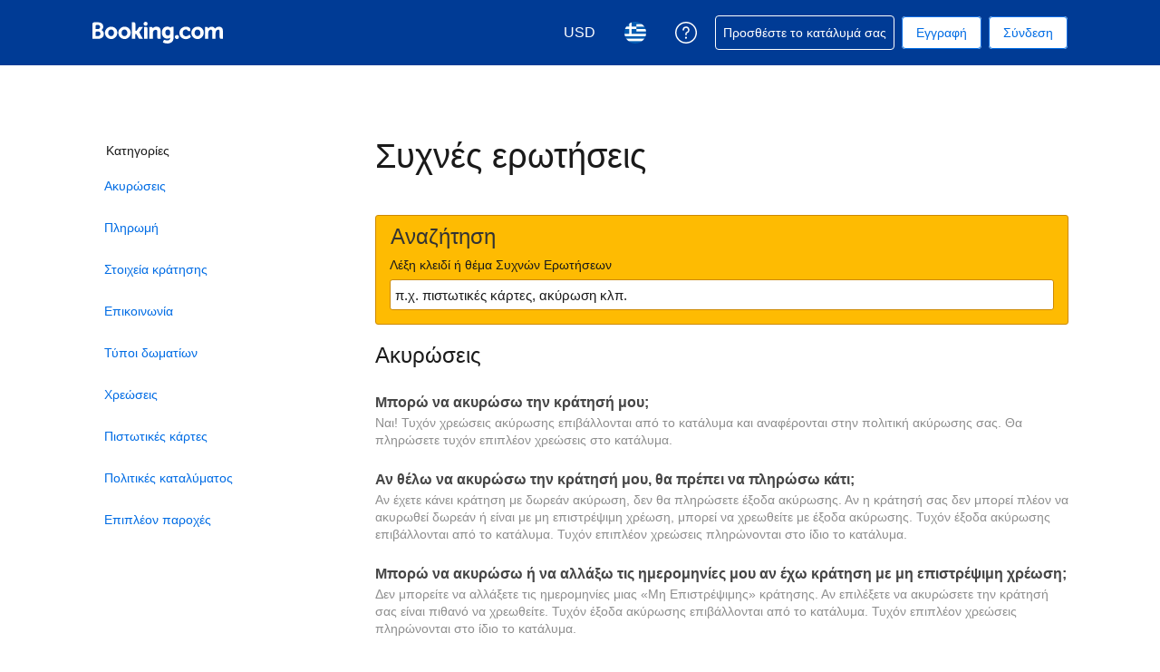

--- FILE ---
content_type: text/html; charset=UTF-8
request_url: https://secure.booking.com/faq.el.html?label=gen000nr-10CE4oggI46AdICVgEaFCIAQGYATO4AQXIAQfYAQPoAQH4AQGIAgGoAgG4AoHb3KAGwAIB0gIkODFhYzA2MTYtMWY3Mi00NWE5LTljY2ItMDBmMWU4NjNlMjIz2AIB4AIB&sid=b8d38c6ea1bb7c5c1713e405b6bfd5d6&lang=el&soz=1
body_size: 136044
content:
<!DOCTYPE html>
<!--
You know you could be getting paid to poke around in our code?
We're hiring designers and developers to work in Amsterdam:
https://careers.booking.com/
-->
<!-- wdot-802 -->
<html lang="el" prefix="og: http://ogp.me/ns# fb: http://ogp.me/ns/fb# booking_com: http://ogp.me/ns/fb/booking_com#" class="noJS b_chrome b_chrome_131 supports_inline-block supports_flexbox_unprefixed supports_fontface supports_hyphens " >
<head profile="http://a9.com/-/spec/opensearch/1.1/">
<script type="text/javascript" nonce="r8BnNljNVtV4AJ0">
window.PCM = {
config: {
isBanner: false,
domainUUID: '04f32d9e-1729-4d42-82b5-91c2350ff323',
isPCSIntegration: true,
shareConsentWithin: 'www.booking.com',
isCrossDomainCookieSharingEnabled: false,
nonce: 'r8BnNljNVtV4AJ0',
countryCode: 'us',
isUserLoggedIn: false,
},
pcm_consent_cookie: ''
};
(()=>{let e,c=e=>{let n,t,o=new FormData,i={error:e.message||"",message:e.message||"",stack:e.stack||"",name:"js_errors",colno:0,lno:0,url:window.location.hostname+window.location.pathname,pid:(null==(t=null==(n=window.B)?void 0:n.env)?void 0:t.pageview_id)||1,be_running:1,be_column:0,be_line:0,be_stack:e.stack||"",be_message:e.message||"",be_file:window.location.hostname+window.location.pathname};Object.keys(i).forEach(e=>{o.append(e,i[e])}),window.fetch("/js_errors",{method:"POST",body:o}).catch(()=>!1)};window.cookieStore&&window.cookieStore.addEventListener("change",e=>{var n;null!=(n=null==e?void 0:e.changed)&&n.length&&null!=e&&e.changed.forEach(e=>{"OptanonAlertBoxClosed"!==e.name||D(e.value)||c(new Error("OptanonAlertBoxClosed bad value detected: "+e.value)),"OptanonConsent"!==e.name||M(e.value)||c(new Error("OptanonConsent bad value detected: "+e.value))})});let _;(d=_=_||{}).ANALYTICAL="C0002",d.MARKETING="C0004";let g;(d=g=g||{}).PREFERENCES_SAVE_SETTINGS="preferences_save_settings",d.BANNER_REJECT_ALL="banner_reject_all",d.BANNER_ACCEPT_ALL="banner_accept_cookies",d.PREFERENCES_REJECT_ALL="preferences_reject_all",d.PREFERENCES_ACCEPT_ALL="preferences_allow_all";let u,B=((d=u=u||{}).BACKFILLING="back_filling",d.GPC_SIGNAL="gpc_signal",[g.BANNER_ACCEPT_ALL,g.PREFERENCES_ACCEPT_ALL,g.PREFERENCES_SAVE_SETTINGS]),m=[g.BANNER_REJECT_ALL,g.PREFERENCES_REJECT_ALL,g.PREFERENCES_SAVE_SETTINGS],t,I=new Promise(function(e){t=e}),G=window.B&&window.B.env&&window.B.env.b_user_genius_status&&window.B.env.b_user_genius_status.b_genius_level?"genuis_level_"+window.B.env.b_user_genius_status.b_genius_level:"",f={analytical:_.ANALYTICAL+"%3A1",marketing:_.MARKETING+"%3A1"},j="%2C",o="bkng_wvpc",n=window.location.hostname,v=P("isPCSIntegration")||!1,i=P("shareConsentWithin")||!1,w=P("countryCode");var a,r,s,d=P("cookieDomain")||n,l=null!=(e=P("isCrossDomainCookieSharingEnabled"))&&e;let p=";domain="+(l?2<=(r=(a=d).split(".")).length?r.slice(-2).join("."):a:d),C,h=(C="localhost"===n?"http://localhost:8080/dqs":/\.(?:dev|dqs)\.booking\.com/.test(window.location.origin)?"https://account.dqs.booking.com":"https://account.booking."+(/booking\.cn/.test(window.location.origin)?"cn":"com"),31536e6),E="us"!==w?15552e6:h,k="function"==typeof XDomainRequest,K=P("domainUUID")||"",A=P("nonce"),O=P("isBanner")||!1,U=P("isUserLoggedIn"),b=!1;function P(e){return window.PCM&&window.PCM.config&&void 0!==window.PCM.config[e]?window.PCM.config[e]:null}function y(e){e=J(e);let n={};return"string"==typeof e&&(e=e.split("&")).length&&e.forEach(function(e){e=e.split("=");2===e.length&&(n[e[0]]=e[1])}),n}function S(n){return Object.keys(n).map(function(e){return e+"="+n[e]}).join("&")}function F(e){var n=document.createElement("iframe");n.onload=t,n.src="https://"+i+"/cookiebanner.html",n.id="OTcrossDomain",n.role="none",n.frameborder="0",n.height="0",n.width="0",n.role="none";return n.setAttribute("style","position: absolute; overflow: hidden; clip: rect(0 0 0 0); width: 1px; height: 1px; margin: -1px; padding: 0; white-space: nowrap; border: 0; clip-path: inset(100%);"),n.setAttribute("aria-hidden","true"),n.setAttribute("tabindex","-1"),n.setAttribute("data-propagate-only-forced-consent",""+e),document.body.appendChild(n),n}function T(e,n,t=!1){let o={type:"onetrust",OptanonConsent:e},i=(D(n)&&(o.OptanonAlertBoxClosed=n),window.document.getElementById("OTcrossDomain"));(i=t&&!i?F(t):i)&&i.contentWindow&&("true"!==(e=i.getAttribute("data-propagate-only-forced-consent"))||"true"===e&&t)&&I.then(function(){var e;null!=(e=i.contentWindow)&&e.postMessage(o,"*")})}function M(e){if(void 0!==e&&null!=e)try{var n=y(e);return 0<Object.keys(n).length}catch(e){}}function D(e){if(void 0!==e&&null!=e&&isNaN(+e))return e=new Date(e),!isNaN(e.getTime())}function q(e,n,t,o){window.PCM.__mustInjectSDK||void 0===window.Optanon||void 0===e||(e=-1<e.indexOf(t),(void 0!==window.OptanonActiveGroups?-1<window.OptanonActiveGroups.indexOf(n):void 0)!==(window.PCM[o]=e)&&window.Optanon.UpdateConsent("Category",n+":"+(e?"1":"0")))}function L(){var e=y(window.PCM.__getCookie("OptanonConsent"));q(e.groups,_.ANALYTICAL,f.analytical,"Analytical"),q(e.groups,_.MARKETING,f.marketing,"Marketing")}function x(n,t){if(M(n)){let e;var o=(e=D(t)?new Date(t):new Date).getTime()+h,o=new Date(o).toUTCString(),n=J(n);document.cookie="OptanonConsent="+n+p+";path=/;expires="+o+";secure;samesite=none;",D(t)&&(document.cookie="OptanonAlertBoxClosed="+t+p+";path=/;expires="+o+";secure;samesite=none;"),L()}}function N(n,t,o,i){if(v){b=!0;let e=new XMLHttpRequest;e.withCredentials=!0,e.onload=function(){200===e.status?o():(b=!1,i&&i())},e.open("POST",C+"/privacy-consents",!0),e.setRequestHeader("Content-type","application/json;charset=UTF-8"),e.send(JSON.stringify(Object.assign({client_type:"web",client_id:"vO1Kblk7xX9tUn2cpZLS",optanon_action:t,genius_status:G},n)))}}function J(e){return e=e&&-1<e.indexOf("%253")?decodeURI(e):e}function H(e,n){e.backfilled_at=(new Date).getTime(),e.backfilled_seed=1;e=S(e);x(e,n),T(e,n)}function R(){if(v&&!b){let t=new XMLHttpRequest;t.withCredentials=!0,t.onload=function(){var e,n;200===t.status&&((e=y(window.PCM.__getCookie("OptanonConsent"))).implicitConsentCountry=O?"GDPR":"nonGDPR",e.implicitConsentDate=(new Date).getTime(),e=S(e),n=(new Date).getTime()+h,n=new Date(n).toUTCString(),document.cookie="OptanonConsent="+e+p+";path=/;expires="+n+";secure;samesite=none;",L(),T(e,window.PCM.__getCookie("OptanonAlertBoxClosed")))},t.open("POST",C+"/privacy-consents/implicit",!0),t.setRequestHeader("Content-type","application/json;charset=UTF-8"),t.send(JSON.stringify({client_type:"web",client_id:"vO1Kblk7xX9tUn2cpZLS"}))}}i&&l&&Object.defineProperty(window,"otStubData",{set:function(e){e&&e.domainData&&e.domainData.ScriptType&&"PRODUCTION"===e.domainData.ScriptType&&(e.domainData.ScriptType="TEST"),this._otStubData=e},get:function(){return this._otStubData}});let W={a:"analytical",m:"marketing"};function X(){var e,n;let t=(e=>{if(e){var n=e.split("&"),t={};for(let e=0;e<n.length;e++){var o=n[e].split(":");if(2!==o.length)return;var i=o[0],o=o[1],i=W[i];if(!i)return;t[i]="1"===o}return t}})(window.PCM.__getCookie(o));t&&((e=y(window.PCM.__getCookie("OptanonConsent"))).groups=Object.keys(t).filter(function(e){return t[e]}).map(function(e){return f[e]}).join(j),x(e=S(e),n=(new Date).toISOString()),T(e,n),window.PCM.__deleteCookie(o))}function Y(e,n){try{if(!k){x(e,n),d=window.PCM.__getCookie("OptanonConsent"),l=window.PCM.pcm_consent_cookie,d&&l&&(r=-1<((d=y(d)).groups||"").indexOf(f.analytical)?1:0,d=-1<(d.groups||"").indexOf(f.marketing)?1:0,s="true"===(l=y(l.replace(/&amp;/g,"&"))).analytical?1:0,l="true"===l.marketing?1:0,k||r==s&&d==l||N({analytical:r,marketing:d},u.BACKFILLING,()=>{}));var t=window.navigator.globalPrivacyControl;if(v&&t&&"us"===w){let a=y(window.PCM.__getCookie("OptanonConsent"));var t=[],o=(a.consentCausedByGPCSignalStored||t.push(new Promise(function(e,n){N({analytical:0,marketing:0,is_first_time_gpc_signal:1},u.GPC_SIGNAL,function(){e({consentCausedByGPCSignalStored:(new Date).getTime()})},function(){n({})})})),null===U||U);o&&!a.dnsmiCapturedTimestamp&&t.push(new Promise(function(e,n){let t=new XMLHttpRequest;t.withCredentials=!0,t.onload=function(){200<=t.status&&t.status<=299?e({dnsmiCapturedTimestamp:(new Date).getTime()}):n({})},t.open("POST",C+"/dnsmi",!0),t.setRequestHeader("Content-type","application/json;charset=UTF-8"),t.send()})),Promise.allSettled(t).then(function(n){let t=!1;for(let e=0;e<n.length;e++){var o=n[e];"fulfilled"===o.status&&(Object.assign(a,o.value),t=!0)}var e,i;t&&(e=window.PCM.__getCookie("OptanonAlertBoxClosed"),x(i=S(a),e),T(i,e))})}X(),i=y(window.PCM.__getCookie("OptanonConsent")),D(a=window.PCM.__getCookie("OptanonAlertBoxClosed"))&&(new Date).getTime()-new Date(a).getTime()<=E||(!i.implicitConsentDate||(new Date).getTime()-parseInt(i.implicitConsentDate)>=E?R():O?"GDPR"!==i.implicitConsentCountry&&R():"nonGDPR"!==i.implicitConsentCountry&&R()),!function(){if(v){var n=window.PCM.__getCookie("OptanonConsent"),t=window.PCM.__getCookie("OptanonAlertBoxClosed");if(M(n)&&D(t)){var o,n=y(n),i=new Date(t);if(n.groups&&(void 0===n.backfilled_at||new Date(parseInt(n.backfilled_at))<i)){let e;n.geolocation&&(o=n.geolocation.split("%3B"),e={country:o[0],country_region:o[1]}),N(Object.assign({analytical:-1<n.groups.indexOf(f.analytical)?1:0,marketing:-1<n.groups.indexOf(f.marketing)?1:0,consented_at:i.toISOString()},e),u.BACKFILLING,H.bind(this,n,t))}}}}(),window.PCM.__injectSDK()}}catch(e){c(e)}var i,a,r,s,d,l}let V=(e,n)=>{"complete"===document.readyState?window.PCM.__dispatchEvent(e,n):window.addEventListener("load",function(){window.PCM.__dispatchEvent(e,n)})};window.OptanonWrapper=function(...e){var n,t=void 0!==window.Optanon&&"function"==typeof window.Optanon.GetDomainData?window.Optanon.GetDomainData().ShowAlertNotice:void 0,o=(L(),document.getElementById("onetrust-policy-text"));if(o&&!o.hasAttribute("tabindex")&&o.setAttribute("tabindex","0"),t)for(let e=window.PCM.__eventCounter;e<window.dataLayer.length;e++)"trackOptanonEvent"!==window.dataLayer[e].event&&"trackOptanonEvent"!==window.dataLayer[e][1]||(n=(window.dataLayer[e].optanonAction||window.dataLayer[e][2].optanonAction).toLowerCase().replace(/\s/g,"_"),-1===B.indexOf(n)&&-1===m.indexOf(n))||(window.PCM.syncConsent(n),window.PCM.__dispatchEvent("cookie_banner_closed")),window.PCM.__eventCounter++;else window.PCM.__dispatchEvent("cookie_consent_available");"function"==typeof window.OptanonWrapperCallback&&window.OptanonWrapperCallback(e)},window.PCM=Object.assign({Marketing:!1,Analytical:!1,__eventCounter:0,__mustInjectSDK:!0,__dispatchEvent:function(e,n){n=n||window.PCM;let t;CustomEvent?(t=document.createEvent("CustomEvent")).initCustomEvent(e,!0,!0,n):t=new CustomEvent(e,{detail:n}),document.dispatchEvent(t)},__injectSDK:function(){var e,n;window.PCM.__mustInjectSDK&&(D(null!=(n=window.PCM.__getCookie("OptanonAlertBoxClosed"))?n:"")||window.PCM.__deleteCookie("OptanonAlertBoxClosed"),(n=document.createElement("script")).type="text/javascript",n.setAttribute("async","true"),n.setAttribute("src","https://cdn.cookielaw.org/scripttemplates/otSDKStub.js"),n.setAttribute("charset","UTF-8"),n.setAttribute("data-document-language","true"),n.setAttribute("data-domain-script",K),A&&n.setAttribute("nonce",A),n.addEventListener("load",function(){V("cookie_banner_loaded",{willBannerBeShown:!window.PCM.isUserGaveConsent()})}),n.addEventListener("error",function(){V("cookie_banner_loaded",{willBannerBeShown:!1})}),null!=(e=null==(e=document.getElementsByTagName("head"))?void 0:e.item(0))&&e.appendChild(n),window.PCM.__mustInjectSDK=!1)},__getCookie:function(e){e+="=";var n=document.cookie.split(";");let t,o;for(t=0;t<n.length;t+=1){for(o=n[t];" "==o.charAt(0);)o=o.substring(1,o.length);if(0==o.indexOf(e))return o.substring(e.length,o.length)}return null},__deleteCookie:function(e){document.cookie=e+"=;path=/;domain="+n+";expires=Thu, 01 Jan 1970 00:00:01 GMT",document.cookie=e+"=;path=/;domain=;expires=Thu, 01 Jan 1970 00:00:01 GMT"},isUserGaveConsent:()=>{var e=window.PCM.__getCookie("OptanonAlertBoxClosed");return!!e&&(new Date).getTime()-new Date(e).getTime()<=E},syncConsent:function(e=g.BANNER_REJECT_ALL,n){var t=window.PCM.__getCookie("OptanonAlertBoxClosed"),o=window.PCM.__getCookie("OptanonConsent"),i=y(o),a=-1<(i.groups||"").indexOf(f.analytical)?1:0,r=-1<(i.groups||"").indexOf(f.marketing)?1:0;if(T(o,t,n),!k&&v&&N({analytical:a,marketing:r},e,H.bind(this,i,t)),!(-1===m.indexOf(e)||window.PCM.Analytical&&window.PCM.Marketing)){var s=[...window.PCM.Analytical?[]:[_.ANALYTICAL],...window.PCM.Marketing?[]:[_.MARKETING]],d=[];for(let e=0;e<(null==(l=null==(l=null==(l=window.Optanon)?void 0:l.GetDomainData())?void 0:l.Groups)?void 0:l.length);e++){var l=window.Optanon.GetDomainData().Groups[e];l.CustomGroupId&&-1!==s.indexOf(l.CustomGroupId)&&d.push(l)}var c=[],u=document.cookie.split("; ");for(let e=0;e<u.length;e++)c.push(u[e].split("=")[0]);for(let e=0;e<d.length;e++){var w=d[e].Cookies;for(let e=0;e<w.length;e++){var p=[w[e].Name];if(-1!==p[0].indexOf("xx")){var C=new RegExp("^"+p[0].replaceAll("x","\\w")+"$","g");for(let e=0;e<c.length;e++)c[e].match(C)&&p.push(c[e])}for(let e=0;e<p.length;e++)window.PCM.__deleteCookie(p[e])}}}}},window.PCM),void 0===window.dataLayer&&(window.dataLayer=[]),s=function(){i&&n!==i?(window.addEventListener("message",function(e){e&&e.data&&"OneTrustCookies"===e.data.name&&Y(e.data.OptanonConsent,e.data.OptanonAlertBoxClosed)}),F(!1)):Y()},"loading"===document.readyState?document.addEventListener("DOMContentLoaded",function(){s()}):s()})();
</script>
<link href="https://cf.bstatic.com" rel="dns-prefetch" crossorigin>
<link href="https://cf.bstatic.com" rel="dns-prefetch" crossorigin>
<meta name="referrer" content="strict-origin-when-cross-origin">
<meta http-equiv="content-type" content="text/html; charset=utf-8" />
<script nonce="r8BnNljNVtV4AJ0">
;(function(w){
var ts = +new Date();
w.PageLoadTimer = {};
w.PageLoadTimer.start = ts;
}(window));
</script>
<script nonce="r8BnNljNVtV4AJ0"> 
;(function() {
window.b_early_errors = window.b_early_errors || [];
window.onerror = function() {
window.b_early_errors.push(arguments);
};
}());
 </script>
<link rel="stylesheet" id="main-css-preload" href="https://cf.bstatic.com/static/css/main_cloudfront_sd.iq_ltr/0a96e2329a7d12eabd94a042b018a0c0c90a3439.css"  data-main-css="1" />
<script nonce="r8BnNljNVtV4AJ0">
document.querySelector('#main-css-preload').addEventListener('load', function() {
window.mainCssWasLoaded = 1;
})
</script>
<link rel="stylesheet" href="https://cf.bstatic.com/static/css/main_exps_cloudfront_sd.iq_ltr/f3f7bce74850e3086e63c198d858b6528c5be8be.css"  />
<link rel="stylesheet" href="https://cf.bstatic.com/static/css/gprof_icons_cloudfront_sd.iq_ltr/f4fa450a0fd6a6ad8cafc28c74bf19a153e53191.css" /> 
  
 <style nonce="r8BnNljNVtV4AJ0"> #basiclayout, .basiclayout { margin: 0; } #special_actions { margin: 3px 15px 3px 0; } .ticker_space { margin-top: 3px !important; } #logo_no_globe_new_logo { top: 14px; } .b_msie_6 #top, .b_msie_6 body.header_reshuffle #top {height:61px !important;} .b_msie_6 #special_actions { margin: 3px 15px 3px 0; overflow:visible; } body.header_reshuffle #top { min-height: 50px !important; height: auto !important; } .nobg { background: #fff url("https://cf.bstatic.com/static/img/nobg_all_blue_iq/b700d9e3067c1186a3364012df4fe1c48ae6da44.png") repeat-x; background-position: 0 -50px; } </style> 
<link rel="preload" as="script" href="https://cf.bstatic.com/static/js/core-deps-inlinedet_cloudfront_sd/f62025e692b596dd53ecd1bd082dfd3197944c50.js" crossorigin nonce="r8BnNljNVtV4AJ0">
<link rel="preload" as="script" href="https://cf.bstatic.com/static/js/jquery_cloudfront_sd/e1e8c0e862309cb4caf3c0d5fbea48bfb8eaad42.js" crossorigin nonce="r8BnNljNVtV4AJ0">
<link rel="preload" as="script" href="https://cf.bstatic.com/static/js/main_cloudfront_sd/e9135a12ef2a2075f1eda34a3b7eca03ead92a7f.js" crossorigin nonce="r8BnNljNVtV4AJ0">
<link rel="preload" as="script" href="https://cf.bstatic.com/static/js/searchbox_cloudfront_sd/d3fff906438c5bdb62638654d2628b6d49d15aa1.js" crossorigin nonce="r8BnNljNVtV4AJ0">
<link rel="preload" as="script" href="https://cf.bstatic.com/static/js/error_catcher_bec_cloudfront_sd/c40c55637440286271899bb4294fd743b387ac07.js" crossorigin nonce="r8BnNljNVtV4AJ0">
<script nonce="r8BnNljNVtV4AJ0"> if( window.performance && performance.measure && 'b-stylesheets') { performance.measure('b-stylesheets'); } </script> 
<meta name="robots" content="noindex,follow" />
<link rel="canonical" href="https://secure.booking.com/faq.el.html" />
<meta name="booking-verification" content="[base64]" />
<meta name="twitter:app:id:iphone" content="367003839" />
<meta name="twitter:app:name:ipad" content="Booking.com Hotel Reservations Worldwide & Hotel Deals" />
<meta name="twitter:app:id:ipad" content="367003839" />
<meta name="twitter:app:name:googleplay" content="Booking.com Hotel Reservations" />
<meta name="twitter:app:id:googleplay" content="com.booking" />
<meta property="al:ios:app_store_id" content="367003839">
<meta property="al:ios:app_name" content="Booking.com Hotel Reservations">
<meta property="al:android:app_name" content="Booking.com Hotel Reservation">
<meta property="al:android:package" content="com.booking">
<meta name="p:domain_verify" content="ff7f0b90ebb93e5bf7c7cafe77640ec1"/>
<meta http-equiv="content-language" content="el" />
<meta http-equiv="content-script-type" content="text/javascript" />
<meta http-equiv="content-style-type" content="text/css" />
<meta http-equiv="window-target" content="_top" />
<meta property="fb:pages" content="131840030178250, 1425349334428496, 117615518393985, 1565844503706287, 517612321758712, 1668799180037291, 265097377176252, 1643712662515912, 303492549842824, 1638321783047271, 809709019119342, 959185470826086, 217466488652137, 641365839348517, 203741606405114">
<meta property="wb:webmaster" content="48970bbca45d28c2" />
<meta name="twitter:card" content="summary_large_image">
<meta name="twitter:site" content="@bookingcom">
<meta name="twitter:creator" content="@bookingcom">
<meta name="twitter:image" content="https://cf.bstatic.com/static/img/twitter-image-else/566c7081f1deeaca39957e96365c3908f83b95af.jpg">
<meta name="twitter:title" content="Booking.com: Η μεγαλύτερη συλλογή ξενοδοχείων, σπιτιών και παραθεριστικών κατοικιών">
<meta name="twitter:description" content="Είτε ψάχνετε ξενοδοχεία, σπίτια είτε παραθεριστικές κατοικίες, βρίσκετε πάντα την καλύτερη τιμή, εγγυημένα. Δείτε τα   καταλύματά μας σε πάνω από 85.000 προορισμούς.
">
<meta property="og:type" content="company" />
<meta property="og:title" content="Booking.com: Η μεγαλύτερη συλλογή ξενοδοχείων, σπιτιών και παραθεριστικών κατοικιών" />
<meta property="og:image" content="https://cf.bstatic.com/static/img/fb/12/f8ff55039241162fe7273c64f7d57bc16fb98e21.jpg" />
<meta property="og:description" content="Είτε ψάχνετε ξενοδοχεία, σπίτια είτε παραθεριστικές κατοικίες, βρίσκετε πάντα την καλύτερη τιμή, εγγυημένα. Δείτε τα   καταλύματά μας σε πάνω από 85.000 προορισμούς.
" />
<meta property="og:locale" content="el_GR" />
<meta property="og:url" content="https://secure.booking.com/faq.el.html" />
<meta property="og:site_name" content="Booking.com" />
<meta property="fb:app_id" content="145362478954725" />
<link rel="alternate" type="text/html" hreflang="en-gb" href="https://secure.booking.com/faq.en-gb.html" title="English (UK)"/>
<link rel="alternate" type="text/html" hreflang="en-us" href="https://secure.booking.com/faq.html" title="English (US)"/>
<link rel="alternate" type="text/html" hreflang="de" href="https://secure.booking.com/faq.de.html" title="Deutsch"/>
<link rel="alternate" type="text/html" hreflang="nl" href="https://secure.booking.com/faq.nl.html" title="Nederlands"/>
<link rel="alternate" type="text/html" hreflang="fr" href="https://secure.booking.com/faq.fr.html" title="Français"/>
<link rel="alternate" type="text/html" hreflang="es" href="https://secure.booking.com/faq.es.html" title="Español"/>
<link rel="alternate" type="text/html" hreflang="es-ar" href="https://secure.booking.com/faq.es-ar.html" title="Español (AR)"/>
<link rel="alternate" type="text/html" hreflang="es-mx" href="https://secure.booking.com/faq.es-mx.html" title="Español (MX)"/>
<link rel="alternate" type="text/html" hreflang="ca" href="https://secure.booking.com/faq.ca.html" title="Català"/>
<link rel="alternate" type="text/html" hreflang="it" href="https://secure.booking.com/faq.it.html" title="Italiano"/>
<link rel="alternate" type="text/html" hreflang="pt-pt" href="https://secure.booking.com/faq.pt-pt.html" title="Português (PT)"/>
<link rel="alternate" type="text/html" hreflang="pt-br" href="https://secure.booking.com/faq.pt-br.html" title="Português (BR)"/>
<link rel="alternate" type="text/html" hreflang="no" href="https://secure.booking.com/faq.no.html" title="Norsk"/>
<link rel="alternate" type="text/html" hreflang="fi" href="https://secure.booking.com/faq.fi.html" title="Suomi"/>
<link rel="alternate" type="text/html" hreflang="sv" href="https://secure.booking.com/faq.sv.html" title="Svenska"/>
<link rel="alternate" type="text/html" hreflang="da" href="https://secure.booking.com/faq.da.html" title="Dansk"/>
<link rel="alternate" type="text/html" hreflang="cs" href="https://secure.booking.com/faq.cs.html" title="Čeština"/>
<link rel="alternate" type="text/html" hreflang="hu" href="https://secure.booking.com/faq.hu.html" title="Magyar"/>
<link rel="alternate" type="text/html" hreflang="ro" href="https://secure.booking.com/faq.ro.html" title="Română"/>
<link rel="alternate" type="text/html" hreflang="ja" href="https://secure.booking.com/faq.ja.html" title="日本語"/>
<link rel="alternate" type="text/html" hreflang="zh-cn" href="https://secure.booking.com/faq.zh-cn.html" title="简体中文"/>
<link rel="alternate" type="text/html" hreflang="zh-tw" href="https://secure.booking.com/faq.zh-tw.html" title="繁體中文"/>
<link rel="alternate" type="text/html" hreflang="pl" href="https://secure.booking.com/faq.pl.html" title="Polski"/>
<link rel="alternate" type="text/html" hreflang="el" href="https://secure.booking.com/faq.el.html" title="Ελληνικά"/>
<link rel="alternate" type="text/html" hreflang="ru" href="https://secure.booking.com/faq.ru.html" title="Русский"/>
<link rel="alternate" type="text/html" hreflang="tr" href="https://secure.booking.com/faq.tr.html" title="Türkçe"/>
<link rel="alternate" type="text/html" hreflang="bg" href="https://secure.booking.com/faq.bg.html" title="Български"/>
<link rel="alternate" type="text/html" hreflang="ar" href="https://secure.booking.com/faq.ar.html" title="العربية"/>
<link rel="alternate" type="text/html" hreflang="ko" href="https://secure.booking.com/faq.ko.html" title="한국어"/>
<link rel="alternate" type="text/html" hreflang="he" href="https://secure.booking.com/faq.he.html" title="עברית"/>
<link rel="alternate" type="text/html" hreflang="lv" href="https://secure.booking.com/faq.lv.html" title="Latviski"/>
<link rel="alternate" type="text/html" hreflang="uk" href="https://secure.booking.com/faq.uk.html" title="Українська"/>
<link rel="alternate" type="text/html" hreflang="hi" href="https://secure.booking.com/faq.hi.html" title="हिन्दी"/>
<link rel="alternate" type="text/html" hreflang="id" href="https://secure.booking.com/faq.id.html" title="Bahasa Indonesia"/>
<link rel="alternate" type="text/html" hreflang="ms" href="https://secure.booking.com/faq.ms.html" title="Bahasa Malaysia"/>
<link rel="alternate" type="text/html" hreflang="th" href="https://secure.booking.com/faq.th.html" title="ภาษาไทย"/>
<link rel="alternate" type="text/html" hreflang="et" href="https://secure.booking.com/faq.et.html" title="Eesti"/>
<link rel="alternate" type="text/html" hreflang="hr" href="https://secure.booking.com/faq.hr.html" title="Hrvatski"/>
<link rel="alternate" type="text/html" hreflang="lt" href="https://secure.booking.com/faq.lt.html" title="Lietuvių"/>
<link rel="alternate" type="text/html" hreflang="sk" href="https://secure.booking.com/faq.sk.html" title="Slovenčina"/>
<link rel="alternate" type="text/html" hreflang="sr" href="https://secure.booking.com/faq.sr.html" title="Srpski"/>
<link rel="alternate" type="text/html" hreflang="sl" href="https://secure.booking.com/faq.sl.html" title="Slovenščina"/>
<link rel="alternate" type="text/html" hreflang="vi" href="https://secure.booking.com/faq.vi.html" title="Tiếng Việt"/>
<link rel="alternate" type="text/html" hreflang="tl" href="https://secure.booking.com/faq.tl.html" title="Filipino"/>
<link rel="alternate" type="text/html" hreflang="is" href="https://secure.booking.com/faq.is.html" title="Íslenska"/>
<link rel="icon" href="https://cf.bstatic.com/static/img/favicon/9ca83ba2a5a3293ff07452cb24949a5843af4592.svg" type="image/svg+xml">
<link rel="icon" href="https://cf.bstatic.com/static/img/favicon/4a3b40c4059be39cbf1ebaa5f97dbb7d150926b9.png" type="image/png" sizes="192x192">
<link rel="icon" href="https://cf.bstatic.com/static/img/favicon/40749a316c45e239a7149b6711ea4c48d10f8d89.ico" sizes="32x32">
<link rel="apple-touch-icon" href="https://cf.bstatic.com/static/img/apple-touch-icon/5db9fd30d96b1796883ee94be7dddce50b73bb38.png" />
<link rel="help" href="/faq.el.html?label=gen000nr-10CE4oggI46AdICVgEaFCIAQGYATO4AQXIAQfYAQPoAQH4AQGIAgGoAgG4AoHb3KAGwAIB0gIkODFhYzA2MTYtMWY3Mi00NWE5LTljY2ItMDBmMWU4NjNlMjIz2AIB4AIB&sid=7ae8d343c87f0ea535b450620376891e&amp;" />
<link rel="search" type="application/opensearchdescription+xml" href="https://cf.bstatic.com/static/opensearch/el/93b095a4ee1668cadeb1a85e8e6579698d2546e0.xml" title="Booking.com online κρατήσεις ξενοδοχείων (από  secure.booking.com)" />
<link href="https://plus.google.com/105443419075154950489" rel="publisher" />
<script nonce="r8BnNljNVtV4AJ0">
/*
*/
(function avoidingXSSviaLocationHash() {
var location = window.location,
hash = location.hash,
xss = /[<>'"]/;
if (
xss.test( decodeURIComponent( hash ) ) ||
xss.test( hash )
) {
location.hash = '';
}
})();
document.documentElement.className = document.documentElement.className.replace('noJS', '') + ' hasJS';
var b_experiments = {}, WIDTH, B = window.booking = {
_onfly: [], // "on the fly" functions, will be executed as soon as external js files were loaded
devTools: {
trackedExperiments: []
},
user: {
},
env : {
isRetina : window.devicePixelRatio > 1,
"b_gtt": 'aFIeNZIfVUSSObZedAcUJEQIfVNALJOVBBXdRKe',
"b_action" : 'faq',
"b_secure_domain" : 'https://secure.booking.com',
"b_site_type" : 'www',
"b_site_type_id": '1',
"b_agent_is_no_robot": true,
"b_agent_is_robot": false,
"b_query_params_with_lang_no_ext": '?label=gen000nr-10CE4oggI46AdICVgEaFCIAQGYATO4AQXIAQfYAQPoAQH4AQGIAgGoAgG4AoHb3KAGwAIB0gIkODFhYzA2MTYtMWY3Mi00NWE5LTljY2ItMDBmMWU4NjNlMjIz2AIB4AIB&sid=7ae8d343c87f0ea535b450620376891e',
"b_query_params_with_lang_no_ext_enforce_lang_aid_currency": '?label=gen000nr-10CE4oggI46AdICVgEaFCIAQGYATO4AQXIAQfYAQPoAQH4AQGIAgGoAgG4AoHb3KAGwAIB0gIkODFhYzA2MTYtMWY3Mi00NWE5LTljY2ItMDBmMWU4NjNlMjIz2AIB4AIB&sid=7ae8d343c87f0ea535b450620376891e;lang=el;aid=304142;selected_currency=USD',
"b_travel_comm_url_with_lang": 'https://community.booking.com/?profile.language=en',
"b_calendar2" : '1',
"BHDTJdReLGMeEcYPffcVDZBZMO": true,
/*
*/
"b_partner_channel_id": '3',
"b_bookings_owned": '1',
"b_google_maps_key_params" : '&indexing=true',
"b_lang" : 'el',
"b_has_valid_dates": 0,
"b_countrycode" : '',
"b_guest_country" : 'us',
"b_locale" : 'el-gr',
"b_lang_for_url" : 'el',
"b_this_urchin" : '/faq.el.html?label=gen000nr-10CE4oggI46AdICVgEaFCIAQGYATO4AQXIAQfYAQPoAQH4AQGIAgGoAgG4AoHb3KAGwAIB0gIkODFhYzA2MTYtMWY3Mi00NWE5LTljY2ItMDBmMWU4NjNlMjIz2AIB4AIB&',
"b_flag_to_suggest" : 'gr',
"b_companyname" : 'Booking.com',
"b_partner_vertical" : 'channel_direct',
b_date_format: {"day_month_year_other":"{day_name_other} {month_name} {full_year}","day_short_month_year_until":"έως τις {day_name} {short_month_name} {full_year}","date_with_weekday_time_at":"date_with_weekday_time_at","date_without_year":"{day_of_month} {month_name}","numeric_day_month_year_from":"από {day_name_0}/{month_name_0}/{full_year}","day_month_from":"από {day_name} {month_name}","numeric_date_range":"{day_of_month}/{month} - {day_of_month_until}/{month_until}","numeric_day_month_year_until":"έως {day_name_0}/{month_name_0}/{full_year}","short_date_with_weekday":"{short_weekday} {day_of_month} {short_month_name} {full_year}","long_date_range_both_years":"{day_of_month} {month_name} {full_year} – {day_of_month_until} {month_name_until} {full_year_until}","day_short_month_year_on":"στις {day_name} {short_month_name} {full_year}","day_short_month_year_other":"{day_name_other} {short_month_name} {full_year}","date_with_year":"{day_of_month} {month_name} {full_year}","date_with_weekday_time_until":"{weekday} {begin_marker}{day_of_month} {month_name}{end_marker} {full_year} έως τις {time}","day_short_month_year_time":"{day_of_month} {short_month_name} {full_year}, {time}","date_range_with_short_weekday_short_month":"{short_weekday} {day_of_month} {short_month_name} – {short_weekday_until} {day_of_month_until} {short_month_name_until}","day_short_month_time":"{day_of_month} {short_month_name}, {time}","date_with_short_weekday_with_year":"{short_weekday} {day_of_month} {month_name} {full_year}","short_date_without_year_range":"{day_of_month} {short_month_name} - {day_of_month_until} {short_month_name_until}","numeric_date":"{day_of_month}/{month}/{full_year}","day_month_on":"στις {day_name} {month_name}","numeric_day_month_year_between":"μεταξύ {day_name_0}/{month_name_0}/{full_year} και {day_name_0_until}/{month_name_0_until}/{full_year_until}","day_month_between":"μεταξύ {day_name} {month_name} και {day_name_until} {month_name_until}","day_month_year_between":"μεταξύ {day_name} {month_name} {full_year} και {day_name_until} {month_name_until} {full_year_until}","date_with_weekday_to":"{weekday_to} {day_of_month} {month_name_to} {full_year}","day_short_month_year_between":"{day_of_month} {short_month_name} {full_year} – {day_of_month_until} {short_month_name_until} {full_year_until}","day_month_year_on":"στις {day_name} {month_name} {full_year}","day_month":"{day_name} {month_name}","day_of_month_only":"{day_of_month}","day_short_month_year":"{day_name} {short_month_name} {full_year}","short_month_with_year":"{short_month_name} {full_year}","in_month_with_year":"{month_name_in} {full_year}","day_month_until":"έως τις {day_name} {month_name}","date_with_weekday":"{weekday} {day_of_month} {month_name} {full_year}","day_month_year_time_before":"πριν τις {time} στις {day_name} {month_name} {year}","short_month_only":"{short_month_name}","month_name_only":"{month_name_nom}","month_with_year":"{month_name_with_year_only} {full_year}","date_with_weekday_with_markers":"{weekday} {begin_marker}{day_of_month} {month_name}{end_marker} {full_year}","date_with_weekday_from":"{weekday_from} {day_of_month} {month_name_from} {full_year}","day_short_month_year_from":"από {day_name} {short_month_name} {full_year}","ux_day_month_on":"στις {day_2} {month_2}","numeric_day_month_year_time_before":"πριν τις {time} στις {day_name_0}/{month_name_0}/{full_year}","day_short_month_year_time_between":"{day_of_month} {short_month_name} {full_year}, {time} – {time_until}","short_weekday_only":"{short_weekday}","date_with_weekday_time_from":"{weekday} {begin_marker}{day_of_month} {month_name}{end_marker} {full_year} από τις {time}","numeric_day_month_year":"{day_name_0}/{month_name_0}/{full_year}","day_short_month_between":"{day_of_month} {short_month_name} – {day_of_month_until} {short_month_name_until}","short_date_without_year":"{day_of_month} {short_month_name}","day_short_month_time_between":"{day_of_month} {short_month_name}, {time} – {time_until}","date_with_weekday_time_from_until":"{weekday} {begin_marker}{day_of_month} {month_name}{end_marker} {full_year} από {time} μέχρι {time_until}","numeric_date_range_both_years":"{day_of_month}/{month}/{full_year} - {day_of_month_until}/{month_until}/{full_year_until}","short_date":"{day_of_month} {short_month_name} {full_year}","day_month_other":"{day_name_other} {month_name}","numeric_day_month_year_on":"στις {day_name_0}/{month_name_0}/{full_year}","day_month_year_from":"από {day_name} {month_name} {full_year}","day_month_year":"{day_name} {month_name} {full_year}","day_month_year_until":"έως τις {day_name} {month_name} {full_year}","short_date_with_weekday_without_year":"{short_weekday} {day_of_month} {short_month_name}","range_from_long_date_time_until_long_date_time":"από {day_of_month} {month_name} {full_year} στις {time} έως {day_of_month_until} {month_name_until} {full_year_until} στις {time_until}","from_month_with_year":"από {short_month_name} {full_year}","date_with_short_weekday_without_year":"{short_weekday}, {day_of_month} {month_name}"},
b_month_for_formatted_date: {"1":{"short_name_uc":"Ιανουαρίου","genitive_lc":"του Ιανουαρίου","short_name_only":"Ιαν","name_with_year_only":"Ιανουάριος","month_2":"Ιανουαρίου","name_def_article_uc":"Ο Ιανουάριος","name_only":"Ιανουάριος","name_other":"Ιανουαρίου","to_month_lc":"Ιανουάριο","month_1":"Ιανουαρίου","name_lc":"Ιανουαρίου","name_def_article_lc":"ο Ιανουάριος","name_from":"Ιανουαρίου","name_in":"τον Ιανουάριο","name_uc":"Ιανουαρίου","in_month_lc":"Τον Ιανουάριο","day_to":"Ιανουαρίου","genitive_uc":"January","on_day_month":"1","name_to":"Ιανουαρίου","short_name":"Ιαν","name":"Ιανουαρίου"},"10":{"short_name_uc":"Οκτωβρίου","genitive_lc":"του Οκτωβρίου","short_name_only":"Οκτ","name_with_year_only":"Οκτώβριος","month_2":"Οκτωβρίου","name_only":"Οκτώβριος","name_def_article_uc":"Ο Οκτώβριος","name_other":"Οκτωβρίου","to_month_lc":"Οκτώβριο","month_1":"Οκτωβρίου","name_lc":"Οκτωβρίου","name_from":"Οκτωβρίου","name_def_article_lc":"ο Οκτώβριος","name_in":"τον Οκτώβριο","name_uc":"Οκτωβρίου","in_month_lc":"Τον Οκτώβριο","genitive_uc":"October","on_day_month":"10","name_to":"Οκτωβρίου","short_name":"Οκτ","name":"Οκτωβρίου"},"11":{"in_month_lc":"Τον Νοέμβριο","genitive_uc":"November ","on_day_month":"11","name_to":"Νοεμβρίου","short_name":"Νοε","name":"Νοεμβρίου","to_month_lc":"Νοέμβριο","month_1":"Νοεμβρίου","name_lc":"Νοεμβρίου","name_def_article_lc":"ο Νοέμβριος","name_from":"Νοεμβρίου","name_in":"τον Νοέμβριο","name_uc":"Νοεμβρίου","short_name_only":"Νοε","genitive_lc":"του Νοεμβρίου","name_with_year_only":"Νοέμβριος","name_def_article_uc":"Ο Νοέμβριος","month_2":"Νοεμβρίου","name_only":"Νοέμβριος","name_other":"Νοεμβρίου","short_name_uc":"Νοεμβρίου"},"12":{"name_lc":"Δεκεμβρίου","to_month_lc":"Δεκέμβριο","month_1":"Δεκεμβρίου","name_uc":"Δεκεμβρίου","name_def_article_lc":"ο Δεκέμβριος","name_from":"Δεκεμβρίου","name_in":"τον Δεκέμβριο","name_to":"Δεκεμβρίου","in_month_lc":"Τον Δεκέμβριο","genitive_uc":"December","on_day_month":"12","name":"Δεκεμβρίου","short_name":"Δεκ","short_name_uc":"Δεκεμβρίου","month_2":"Δεκεμβρίου","name_only":"Δεκέμβριος","name_def_article_uc":"Ο Δεκέμβριος","short_name_only":"Δεκ","genitive_lc":"του Δεκεμβρίου","name_with_year_only":"Δεκέμβριος","name_other":"Δεκεμβρίου"},"2":{"name_other":"Φεβρουαρίου","name_with_year_only":"Φεβρουάριος","short_name_only":"Φεβ","genitive_lc":"του Φεβρουαρίου","month_2":"Φεβρουαρίου","name_def_article_uc":"Ο Φεβρουάριος","name_only":"Φεβρουάριος","short_name_uc":"Φεβρουαρίου","short_name":"Φεβ","name":"Φεβρουαρίου","on_day_month":"2","in_month_lc":"Τον Φεβρουάριο","genitive_uc":"February ","day_to":"Φεβρουαρίου","name_to":"Φεβρουαρίου","name_in":"τον Φεβρουάριο","name_from":"Φεβρουαρίου","name_def_article_lc":"ο Φεβρουάριος","name_uc":"Φεβρουαρίου","month_1":"Φεβρουαρίου","to_month_lc":"Φεβρουάριο","name_lc":"Φεβρουαρίου"},"3":{"short_name_uc":"Μαρτίου","name_only":"Μάρτιος","month_2":"Μαρτίου","name_def_article_uc":"Ο Μάρτιος","name_with_year_only":"Μάρτιος","genitive_lc":"του Μαρτίου","short_name_only":"Μαρ","name_other":"Μαρτίου","name_lc":"Μαρτίου","month_1":"Μαρτίου","to_month_lc":"Μάρτιο","name_uc":"Μαρτίου","name_in":"τον Μάρτιο","name_from":"Μαρτίου","name_def_article_lc":"ο Μάρτιος","name_to":"Μαρτίου","on_day_month":"3","in_month_lc":"Τον Μάρτιο","day_to":"Μαρτίου","genitive_uc":"March","name":"Μαρτίου","short_name":"Μαρ"},"4":{"short_name_uc":"Απριλίου","month_2":"Απριλίου","name_def_article_uc":"Ο Απρίλιος","name_only":"Απρίλιος","genitive_lc":"του Απριλίου","short_name_only":"Απρ","name_with_year_only":"Απρίλιος","name_other":"Απριλίου","name_lc":"Απριλίου","to_month_lc":"Απρίλιο","month_1":"Απριλίου","name_uc":"Απριλίου","name_def_article_lc":"ο Απρίλιος","name_from":"Απριλίου","name_in":"τον Απρίλιο","name_to":"Απριλίου","in_month_lc":"Τον Απρίλιο","genitive_uc":"April","on_day_month":"4","name":"Απριλίου","short_name":"Απρ"},"5":{"month_1":"Μαΐου","to_month_lc":"Μάιο","name_lc":"Μαΐου","name_in":"τον Μάιο","name_def_article_lc":"ο Μάιος","name_from":"Μαΐου","name_uc":"Μαΐου","on_day_month":"5","in_month_lc":"Τον Μάιο","genitive_uc":"May","name_to":"Μαΐου","short_name":"Μάη","name":"Μαΐου","short_name_uc":"Μαΐου","name_with_year_only":"Μάιος","genitive_lc":"του Μαΐου","short_name_only":"Μάη","month_2":"Μαΐου","name_only":"Μάιος","name_def_article_uc":"Ο Μάιος","name_other":"Μαΐου"},"6":{"name_def_article_uc":"Ο Ιούνιος","month_2":"Ιουνίου","name_only":"Ιούνιος","name_with_year_only":"Ιούνιος","genitive_lc":"του Ιουνίου","short_name_only":"Ιουν","name_other":"Ιουνίου","short_name_uc":"Ιουνίου","name_to":"Ιουνίου","on_day_month":"6","in_month_lc":"Τον Ιούνιο","genitive_uc":"June","name":"Ιουνίου","short_name":"Ιουν","name_lc":"Ιουνίου","month_1":"Ιουνίου","to_month_lc":"Ιούνιο","name_uc":"Ιουνίου","name_in":"τον Ιούνιο","name_from":"Ιουνίου","name_def_article_lc":"ο Ιούνιος"},"7":{"name_lc":"Ιουλίου","to_month_lc":"Ιούλιο","month_1":"Ιουλίου","name_uc":"Ιουλίου","name_from":"Ιουλίου","name_def_article_lc":"ο Ιούλιος","name_in":"τον Ιούλιο","name_to":"Ιουλίου","in_month_lc":"Τον Ιούλιο","genitive_uc":"July","on_day_month":"7","name":"Ιουλίου","short_name":"Ιουλ","short_name_uc":"Ιουλίου","name_only":"Ιούλιος","name_def_article_uc":"Ο Ιούλιος","month_2":"Ιουλίου","short_name_only":"Ιουλ","genitive_lc":"του Ιουλίου","name_with_year_only":"Ιούλιος","name_other":"Ιουλίου"},"8":{"short_name_uc":"Αυγούστου","name_with_year_only":"Αύγουστος","short_name_only":"Αυγ","genitive_lc":"του Αυγούστου","month_2":"Αυγούστου","name_def_article_uc":"Ο Αύγουστος","name_only":"Αύγουστος","name_other":"Αυγούστου","month_1":"Αυγούστου","to_month_lc":"Αύγουστο","name_lc":"Αυγούστου","name_in":"τον Αύγουστο","name_from":"Αυγούστου","name_def_article_lc":"ο Αύγουστος","name_uc":"Αυγούστου","on_day_month":"8","in_month_lc":"Τον Αύγουστο","genitive_uc":"August","name_to":"Αυγούστου","short_name":"Αυγ","name":"Αυγούστου"},"9":{"short_name_uc":"Σεπτεμβρίου","name_other":"Σεπτεμβρίου","month_2":"Σεπτεμβρίου","name_only":"Σεπτέμβριος","name_def_article_uc":"Ο Σεπτέμβριος","name_with_year_only":"Σεπτέμβριος","short_name_only":"Σεπ","genitive_lc":"του Σεπτεμβρίου","name_uc":"Σεπτεμβρίου","name_in":"τον Σεπτέμβριο","name_def_article_lc":"ο Σεπτέμβριος","name_from":"Σεπτεμβρίου","name_lc":"Σεπτεμβρίου","month_1":"Σεπτεμβρίου","to_month_lc":"Σεπτέμβριο","name":"Σεπτεμβρίου","short_name":"Σεπ","name_to":"Σεπτεμβρίου","on_day_month":"9","in_month_lc":"Τον Σεπτέμβριο","genitive_uc":"September"}},
b_weekday_formatted_date: {"1":{"short_uc":"Δευ","name_other":"της Δευτέρας","shortest":"Δε","short":"Δευτ.","name_on":"τη Δευτέρα","name_to":"Δευτέρα","name":"Δευτέρα","name_from_preposition":"Από Δευτέρα","name_lc":"η Δευτέρα","name_from":"Δευτέρα","name_other_uc":"Της Δευτέρας","name_uc":"H Δευτέρα"},"2":{"name_other":"της Τρίτης","short_uc":"Τρι","shortest":"Τρ","name_on":"την Τρίτη","short":"Τρ.","name":"Τρίτη","name_to":"Τρίτη","name_other_uc":"Της Τρίτης","name_from":"Τρίτη","name_uc":"H Τρίτη","name_from_preposition":"Από Τρίτη","name_lc":"η Τρίτη"},"3":{"name_on":"την Τετάρτη","short":"Τετ.","name_other":"της Τετάρτης","short_uc":"Τετ","shortest":"Τε","name_from":"Τετάρτη","name_other_uc":"Της Τετάρτης","name_uc":"H Τετάρτη","name_from_preposition":"Από Τετάρτη","name_lc":"η Τετάρτη","name":"Τετάρτη","name_to":"Τετάρτη"},"4":{"name_other":"της Πέμπτης","short_uc":"Πεμ","shortest":"Πε","short":"Πέμ.","name_on":"την Πέμπτη","name_to":"Πέμπτη","name":"Πέμπτη","name_from_preposition":"Από Πέμπτη","name_lc":"η Πέμπτη","name_other_uc":"Της Πέμπτης","name_from":"Πέμπτη","name_uc":"H Πέμπτη"},"5":{"name_from_preposition":"Από Παρασκευή","name_lc":"η Παρασκευή","name_from":"Παρασκευή","name_other_uc":"Της Παρασκευής","name_uc":"H Παρασκευή","name_to":"Παρασκευή","name":"Παρασκευή","short":"Παρ.","name_on":"την Παρασκευή","name_other":"της Παρασκευής","short_uc":"Παρ","shortest":"Πα"},"6":{"name_to":"Σάββατο","name":"Σάββατο","name_lc":"το Σάββατο","name_from_preposition":"Από Σάββατο","name_uc":"To Σάββατο","name_from":"Σάββατο","name_other_uc":"Του Σαββάτου","shortest":"Σα","name_other":"του Σαββάτου","short_uc":"Σαβ","short":"Σάβ.","name_on":"το Σάββατο"},"7":{"name_on":"την Κυριακή","short":"Κυρ.","shortest":"Κυ","short_uc":"Κυρ","name_other":"της Κυριακής","name_uc":"H Κυριακή","name_other_uc":"Της Κυριακής","name_from":"Κυριακή","name_lc":"η Κυριακή","name_from_preposition":"Από Κυριακή","name":"Κυριακή","name_to":"Κυριακή"},"8":{"name_on":"name_on","short":"short","shortest":"shortest","name_other":"name_other","short_uc":"short_uc/name_uc","name_uc":"name_uc","name_from":"name_from","name_other_uc":"name_other_uc","name_lc":"every day","name_from_preposition":"Από οποιαδήποτε μέρα","name":"Κάθε μέρα","name_to":"name_to"}},
b_time_format: {"AM_symbol":{"name":"π.μ."},"PM_symbol":{"name":"μ.μ."},"time":{"name":"{hour_24h}:{minutes} "},"time_12":{"name":"{hour_12h_no0}:{minutes} {AM_PM}"},"time_24":{"name":"{hour_24h_until24}:{minutes}"}},
"b_protocol": 'https',
auth_level : "0",
b_user_auth_level_is_none : 1,
b_check_ot_consent : 1,
bui: {
color: {
bui_color_grayscale_dark: "#333333",
bui_color_grayscale: "#6B6B6B",
bui_color_grayscale_light: "#BDBDBD",
bui_color_grayscale_lighter: "#E6E6E6",
bui_color_grayscale_lightest: "#F5F5F5",
bui_color_primary_dark: "#00224F",
bui_color_primary: "#003580",
bui_color_primary_light: "#BAD4F7",
bui_color_primary_lighter: "#EBF3FF",
bui_color_primary_lightest: "#FAFCFF",
bui_color_complement_dark: "#CD8900",
bui_color_complement: "#FEBB02",
bui_color_complement_light: "#FFE08A",
bui_color_complement_lighter: "#FDF4D8",
bui_color_complement_lightest: "#FEFBF0",
bui_color_callout_dark: "#BC5B01",
bui_color_callout: "#FF8000",
bui_color_callout_light: "#FFC489",
bui_color_callout_lighter: "#FFF0E0",
bui_color_callout_lightest: "#FFF8F0",
bui_color_destructive_dark: "#A30000",
bui_color_destructive: "#CC0000",
bui_color_destructive_light: "#FCB4B4",
bui_color_destructive_lighter: "#FFEBEB",
bui_color_destructive_lightest: "#FFF0F0",
bui_color_constructive_dark: "#006607",
bui_color_constructive: "#008009",
bui_color_constructive_light: "#97E59C",
bui_color_constructive_lighter: "#E7FDE9",
bui_color_constructive_lightest: "#F1FEF2",
bui_color_action: "#0071C2",
bui_color_white: "#FFFFFF",
bui_color_black: "#000000"
}
},
bb: {
ibb: "",
uibb: "",
itp: "0",
iuibb: "",
bme: "",
euibb: "",
tp: "2"
},
b_growls_close_fast: 1,
fe_enable_login_with_phone_number: 1,
asyncLoader: {
async_assistant_entrypoint_css: 'https://cf.bstatic.com/static/css/assistant_entrypoint_cloudfront_sd.iq_ltr/611b70b00745fa4412a0101292fb0a1e4c97741e.css',
async_assistant_entrypoint_js: 'https://cf.bstatic.com/static/js/assistant_entrypoint_cloudfront_sd/35853573d0cf123d9f10936b58f365ced1f335ab.js',
async_atlas_places_js: 'https://cf.bstatic.com/static/js/atlas_places_async_cloudfront_sd/c94b60c4da2dae6b55fd9eabf168f146fc189acf.js',
async_atlas_v2_cn_js: 'https://cf.bstatic.com/static/js/async_atlas_v2_cn_cloudfront_sd/bd7e7adbf9731810a79badc567cd4846b1ab4d68.js',
async_atlas_v2_non_cn_js: 'https://cf.bstatic.com/static/js/async_atlas_v2_non_cn_cloudfront_sd/880672823d34a6cc1366fd38f98c6b4ff90fcf20.js',
image_gallery_js: 'https://cf.bstatic.com/static/js/ski_lp_overview_panel_cloudfront_sd/9d8e7cfd33a37ffb15285d98f6970024f06cf36d.js',
image_gallery_css: 'https://cf.bstatic.com/static/css/ski_lp_overview_panel_cloudfront_sd.iq_ltr/2b3350935410fe4e36d74efed93daf74f2b4ff70.css',
async_lists_js: 'https://cf.bstatic.com/static/js/async_lists_cloudfront_sd/bfcb1714bb8674563d57570f275aed580d76c585.js',
async_wpm_overlay_css: 'https://cf.bstatic.com/static/css/async_wpm_overlay_assets_cloudfront_sd.iq_ltr/abb304bf3600a5cf5f7406a27f042cf1ce2429b1.css',
async_wpm_overlay_js: 'https://cf.bstatic.com/static/js/async_wpm_overlay_assets_cloudfront_sd/d5d6e2ad180f3e68146c24bf4fd7d299bb590794.js',
empty: ''
},
fe_enable_fps_goal_with_value: 1,
b_email_validation_regex : /^([\w-\.\+]+@([\w-]+\.)+[\w-]{2,14})?$/,
b_domain_end : '.booking.com',
b_original_url : 'https:&#47;&#47;secure.booking.com&#47;faq.el.html?label=gen000nr-10CE4oggI46AdICVgEaFCIAQGYATO4AQXIAQfYAQPoAQH4AQGIAgGoAgG4AoHb3KAGwAIB0gIkODFhYzA2MTYtMWY3Mi00NWE5LTljY2ItMDBmMWU4NjNlMjIz2AIB4AIB&amp;sid=b8d38c6ea1bb7c5c1713e405b6bfd5d6&amp;lang=el&amp;soz=1',
b_this_url : '/faq.el.html?label=gen000nr-10CE4oggI46AdICVgEaFCIAQGYATO4AQXIAQfYAQPoAQH4AQGIAgGoAgG4AoHb3KAGwAIB0gIkODFhYzA2MTYtMWY3Mi00NWE5LTljY2ItMDBmMWU4NjNlMjIz2AIB4AIB&sid=7ae8d343c87f0ea535b450620376891e',
b_this_url_without_lang : '/faq.html?label=gen000nr-10CE4oggI46AdICVgEaFCIAQGYATO4AQXIAQfYAQPoAQH4AQGIAgGoAgG4AoHb3KAGwAIB0gIkODFhYzA2MTYtMWY3Mi00NWE5LTljY2ItMDBmMWU4NjNlMjIz2AIB4AIB&sid=7ae8d343c87f0ea535b450620376891e',
b_referrer : '',
b_acc_type : '',
b_req_login: '',
jst : {'loading': true},
keep_day_month: true,
b_timestamp : 1766240500,
referal_tab: true,
scripts_tracking : {
},
enable_scripts_tracking : 1,
b_ufi : '',
"setvar_affiliate_is_bookings2" : 1,
transl_close_x : 'Κλείσιμο',
transl_checkin_title: 'Ημερομηνία check-in',
transl_checkout_title: 'Ημερομηνία check-out',
browser_lang: '',
b_hijri_calendar_available: false,
b_aid: '304142',
b_label: 'gen000nr-10CE4oggI46AdICVgEaFCIAQGYATO4AQXIAQfYAQPoAQH4AQGIAgGoAgG4AoHb3KAGwAIB0gIkODFhYzA2MTYtMWY3Mi00NWE5LTljY2ItMDBmMWU4NjNlMjIz2AIB4AIB',
b_sid: '7ae8d343c87f0ea535b450620376891e',
ip_country: 'us',
country_currency: 'USD',
b_selected_currency: 'USD',
b_selected_currency_is_hotel_currency: "",
b_selected_language: 'el',
b_selected_language_country_flag: 'gr',
pageview_id: 'b59b64fa256a004a',
aid: '304142',
b_csrf_token: 'NOlGaQAAAAA=[base64]',
b_show_user_accounts_features: 1,
b_browser: 'chrome',
b_browser_version: '131',
et_debug_level: '0',
icons: '/static/img',
b_static_images: 'https://cf.bstatic.com/images/',
b_currency_url: '/general.el.html?label=gen000nr-10CE4oggI46AdICVgEaFCIAQGYATO4AQXIAQfYAQPoAQH4AQGIAgGoAgG4AoHb3KAGwAIB0gIkODFhYzA2MTYtMWY3Mi00NWE5LTljY2ItMDBmMWU4NjNlMjIz2AIB4AIB&sid=7ae8d343c87f0ea535b450620376891e&amp;tmpl=currency_foldout&amp;cur_currency=USD',
b_currency_change_base_url: '/faq.el.html?label=gen000nr-10CE4oggI46AdICVgEaFCIAQGYATO4AQXIAQfYAQPoAQH4AQGIAgGoAgG4AoHb3KAGwAIB0gIkODFhYzA2MTYtMWY3Mi00NWE5LTljY2ItMDBmMWU4NjNlMjIz2AIB4AIB&sid=7ae8d343c87f0ea535b450620376891e',
b_languages_url: '/general.el.html?label=gen000nr-10CE4oggI46AdICVgEaFCIAQGYATO4AQXIAQfYAQPoAQH4AQGIAgGoAgG4AoHb3KAGwAIB0gIkODFhYzA2MTYtMWY3Mi00NWE5LTljY2ItMDBmMWU4NjNlMjIz2AIB4AIB&sid=7ae8d343c87f0ea535b450620376891e&amp;tmpl=language_foldout',
b_weekdays: [
{"b_is_weekend": parseInt( '' ),
"b_number": parseInt('1'),
"name": 'Δευτέρα',
"short": 'Δευ',
"shorter": 'Δευ',
"shortest": 'Δε'},
{"b_is_weekend": parseInt( '' ),
"b_number": parseInt('2'),
"name": 'Τρίτη',
"short": 'Τρ',
"shorter": 'Τρ',
"shortest": 'Τρ'},
{"b_is_weekend": parseInt( '' ),
"b_number": parseInt('3'),
"name": 'Τετάρτη',
"short": 'Τετ',
"shorter": 'Τετ',
"shortest": 'Τε'},
{"b_is_weekend": parseInt( '' ),
"b_number": parseInt('4'),
"name": 'Πέμπτη',
"short": 'Πεμ',
"shorter": 'Πεμ',
"shortest": 'Πε'},
{"b_is_weekend": parseInt( '' ),
"b_number": parseInt('5'),
"name": 'Παρασκευή',
"short": 'Παρ',
"shorter": 'Παρ',
"shortest": 'Πα'},
{"b_is_weekend": parseInt( '1' ),
"b_number": parseInt('6'),
"name": 'Σάββατο',
"short": 'Σαβ',
"shorter": 'Σαβ',
"shortest": 'Σα'},
{"b_is_weekend": parseInt( '1' ),
"b_number": parseInt('7'),
"name": 'Κυριακή',
"short": 'Κυρ',
"shorter": 'Κυρ',
"shortest": 'Κυ'},
{}],
b_group: [],
b_simple_weekdays: ['Δε','Τρ','Τε','Πε','Πα','Σα','Κυ'],
b_simple_weekdays_for_js: ['Δευ','Τρ','Τετ','Πεμ','Παρ','Σαβ','Κυρ'],
b_long_weekdays: ['Δευτέρα','Τρίτη','Τετάρτη','Πέμπτη','Παρασκευή','Σάββατο','Κυριακή'],
b_short_months: ['Ιανουάριος','Φεβρουάριος','Μάρτιος','Απρίλιος','Μάιος','Ιούνιος','Ιούλιος','Αύγουστος','Σεπτέμβριος','Οκτώβριος','Νοέμβριος','Δεκέμβριος'],
b_short_months_abbr: ['Ιαν','Φεβ','Μαρ','Απρ','Μάη','Ιον','Ιολ','Αυγ','Σεπ','Οκτ','Νοε','Δεκ'],
b_year_months: {
'2025-12': {'name': 'Δεκέμβριος 2025' },
'2026-1': {'name': 'Ιανουάριος 2026' },
'2026-2': {'name': 'Φεβρουάριος 2026' },
'2026-3': {'name': 'Μάρτιος 2026' },
'2026-4': {'name': 'Απρίλιος 2026' },
'2026-5': {'name': 'Μάιος 2026' },
'2026-6': {'name': 'Ιούνιος 2026' },
'2026-7': {'name': 'Ιούλιος 2026' },
'2026-8': {'name': 'Αύγουστος 2026' },
'2026-9': {'name': 'Σεπτέμβριος 2026' },
'2026-10': {'name': 'Οκτώβριος 2026' },
'2026-11': {'name': 'Νοέμβριος 2026' },
'2026-12': {'name': 'Δεκέμβριος 2026' },
'2027-1': {'name': 'Ιανουάριος 2027' },
'2027-2': {'name': 'Φεβρουάριος 2027' },
'2027-3': {'name': 'Μάρτιος 2027' }
},
b_is_landing : 1,
b_user_auth_level_is_none: 1,
b_is_fb_safe: 1,
first_page_of_results: true,
b_partner_id: '1',
b_is_destination_finder_supported: 0,
b_is_dsf: 0,
b_pr_param: '',
/*
*/
feature_profile_split_sb_checkbox: 1,
inandaround_more: "Περισσότερα",
b_signup_iframe_url: 'https://secure.booking.com' + '/login.html?tmpl=profile/signup_after_subscribe' + '&lang=el' ,
b_exclude_lang_firstname: 1,
view_prices_enter_dates: 'Για τιμές και διαθεσιμότητα, παρακαλείστε να εισάγετε ημερομηνίες. ',
autocomplete_categories: {
city: 'Πόλεις ',
region: 'Περιοχές ',
airport: 'Αεροδρόμια ',
hotel: 'Ξενοδοχεία ',
landmark: 'Σημεία Ενδιαφέροντος',
country: 'Χώρα ',
district: 'Περιοχές',
theme: 'Θέματα'
},
autocomplete_skip_suggestions: 'Αναζήτηση περισσότερων επιλογών',
autocomplete_counter_label: 'Κοντινά καταλύματα',
autocomplete : {
property_nearby: '1 κοντινό κατάλυμα',
properties_nearby: ' κοντινά καταλύματα',
hotel: 'κατάλυμα',
hotels: 'καταλύματα',
hotels_nearby: 'Κοντινά καταλύματα'
},
lists: {
collection: [
{
id: "0",
name: "Το επόμενο ταξίδι μου",
hotels_count: "0"
}
]
},
touch_os: false,
calendar_days_allowed_number: 345,
b_search_max_months: 16,
b_run_ge_new_newsletter_login: 1,
b_password_strength_msg: ['Ανεπαρκείς χαρακτήρες','Αδύναμος','Μέτριο ','Καλό','Ισχυρό','Πολύ ισχυρό'],
b_passwd_min_length_error: 'Ο κωδικός πρέπει να αποτελείται τουλάχιστον από 8 χαρακτήρες',
b_password_must_be_numeric: 'Ο κωδικός PIN της κράτησής σας πρέπει να περιέχει 4 ψηφία. Παρακαλούμε προσπαθήστε ξανά.',
b_bkng_nr_must_be_numeric: 'Ο αριθμός κράτησής σας πρέπει να περιέχει 9 ψηφία. Παρακαλούμε προσπαθήστε ξανά.',
b_blank_numeric_pin: 'Παρακαλούμε εισάγετε τον κωδικό PIN της κράτησής σας.',
b_blank_bkng_nr: 'Παρακαλούμε εισάγετε τον αριθμό κράτησής σας.',
password_cant_be_username: 'Ο κωδικός σας δεν μπορεί να είναι ίδιος με το email σας',
b_show_passwd: 'Προβολή κωδικού πρόσβασης',
b_passwd_tooltip: 'Συμπεριλάβετε κεφαλαία γράμματα, ειδικούς χαρακτήρες και ψηφία, προκειμένου να αυξήσετε το επίπεδο ασφάλειας του κωδικού σας.',
account_error_add_password: 'Παρακαλούμε προσθέστε έναν κωδικό',
password_needs_8: 'Ο κωδικός πρέπει να αποτελείται τουλάχιστον από 8 χαρακτήρες',
error_sign_up_password_email_combo_01: 'Παρακαλούμε ελέγξτε τη διεύθυνση email ή τον κωδικό σας και δοκιμάστε ξανά. ',
b_lazy_load_print_css: 1,
print_css_href: 'https://cf.bstatic.com/static/css/print/0cc4ce4b7108d42a9f293fc9b654f749d84ba4eb.css',
'component/dropdown-onload-shower/header_signin_prompt' : {
b_action: "faq"
},
b_hostname_signup: "secure.booking.com",
b_nonsecure_hostname: "https://www.booking.com",
b_nonsecure_hostname_signup: "https://www.booking.com",
b_fd_searchresults_url_signup: "",
translation_customer_service_which_booking_no_specific: 'Δεν αφορά συγκεκριμένη κράτηση',
stored_past_and_upcoming_bookings: [
],
global_translation_tags: {"zwsp":"\u200b","nbsp":"&nbsp;","rlm":"\u200f","one_dot_leader":"\u2024","line_break":"\u003cbr\u003e","lrm":"\u200e"},
b_rackrates_monitoring_running: true,
b_wishlist_referrer : '',
b_reg_user_last_used_wishlist: "",
b_reg_user_wishlist_remaining: 1,
is_user_center_bar: 1,
b_site_experiment_user_center_bar: 1,
b_reg_user_is_genius : "",
profile_menu: {
b_user_auth_level: 0,
b_domain_for_app: "https://www.booking.com",
b_query_params_with_lang_no_ext: "?label=gen000nr-10CE4oggI46AdICVgEaFCIAQGYATO4AQXIAQfYAQPoAQH4AQGIAgGoAgG4AoHb3KAGwAIB0gIkODFhYzA2MTYtMWY3Mi00NWE5LTljY2ItMDBmMWU4NjNlMjIz2AIB4AIB&sid=7ae8d343c87f0ea535b450620376891e",
b_travel_comm_url_with_lang: "https://community.booking.com/?profile.language=en",
b_action: "faq",
b_site_info: {"is_iam_auth_allowed":1,"is_bookings_owned":1},
b_site_type: "www",
b_companyname: "Booking.com",
b_reg_user_full_name: "",
b_is_genius_branded: "0",
b_reg_user_is_genius: "",
b_genius_dashboard_expiry_destfinder_url: "https://www.booking.com/destinationfinderdeals.el.html?label=gen000nr-10CE4oggI46AdICVgEaFCIAQGYATO4AQXIAQfYAQPoAQH4AQGIAgGoAgG4AoHb3KAGwAIB0gIkODFhYzA2MTYtMWY3Mi00NWE5LTljY2ItMDBmMWU4NjNlMjIz2AIB4AIB&sid=7ae8d343c87f0ea535b450620376891e;genius_deals_mode=1&genius_next_weekend=1",
b_reg_user_last_used_wishlist: "",
b_genius_product_page_url: "https://www.booking.com/genius.el.html?label=gen000nr-10CE4oggI46AdICVgEaFCIAQGYATO4AQXIAQfYAQPoAQH4AQGIAgGoAgG4AoHb3KAGwAIB0gIkODFhYzA2MTYtMWY3Mi00NWE5LTljY2ItMDBmMWU4NjNlMjIz2AIB4AIB&sid=7ae8d343c87f0ea535b450620376891e",
b_reg_user_five_bookings_challenge: "",
b_reg_user_detail_name_email_hash: "",
b_user_is_grap_eligible: "",
b_grap_remove_raf_checks: 1,
b_is_bbtool_admin: "",
b_is_bbtool_user: "",
fe_bbtool_permission_is_connected_to_bbtool: "",
fe_this_url_travel_purpose_business: "https://secure.booking.com/company/search.el.html?label=gen000nr-10CE4oggI46AdICVgEaFCIAQGYATO4AQXIAQfYAQPoAQH4AQGIAgGoAgG4AoHb3KAGwAIB0gIkODFhYzA2MTYtMWY3Mi00NWE5LTljY2ItMDBmMWU4NjNlMjIz2AIB4AIB&sid=7ae8d343c87f0ea535b450620376891e&sb_travel_purpose=business",
fe_this_url_travel_purpose_leisure: "https://www.booking.com/index.el.html?label=gen000nr-10CE4oggI46AdICVgEaFCIAQGYATO4AQXIAQfYAQPoAQH4AQGIAgGoAgG4AoHb3KAGwAIB0gIkODFhYzA2MTYtMWY3Mi00NWE5LTljY2ItMDBmMWU4NjNlMjIz2AIB4AIB&sid=7ae8d343c87f0ea535b450620376891e&sb_travel_purpose=leisure",
fe_reservations_url_travel_purpose_business: "https://secure.booking.com/company/reservations.el.html?label=gen000nr-10CE4oggI46AdICVgEaFCIAQGYATO4AQXIAQfYAQPoAQH4AQGIAgGoAgG4AoHb3KAGwAIB0gIkODFhYzA2MTYtMWY3Mi00NWE5LTljY2ItMDBmMWU4NjNlMjIz2AIB4AIB&sid=7ae8d343c87f0ea535b450620376891e&sb_travel_purpose=business",
fe_reservations_url_travel_purpose_leisure: "https://secure.booking.com/myreservations.el.html?label=gen000nr-10CE4oggI46AdICVgEaFCIAQGYATO4AQXIAQfYAQPoAQH4AQGIAgGoAgG4AoHb3KAGwAIB0gIkODFhYzA2MTYtMWY3Mi00NWE5LTljY2ItMDBmMWU4NjNlMjIz2AIB4AIB&sid=7ae8d343c87f0ea535b450620376891e&sb_travel_purpose=leisure",
fe_my_settings_url: "https://account.booking.com/oauth2/authorize?aid=304142;client_id=d1cDdLj40ACItEtxJLTo;redirect_uri=https%3A%2F%2Faccount.booking.com%2Fsettings%2Foauth_callback;response_type=code;state=[base64]",
fe_my_settings_url_travel_purpose_business: "https://secure.booking.com/mysettings.el.html?label=gen000nr-10CE4oggI46AdICVgEaFCIAQGYATO4AQXIAQfYAQPoAQH4AQGIAgGoAgG4AoHb3KAGwAIB0gIkODFhYzA2MTYtMWY3Mi00NWE5LTljY2ItMDBmMWU4NjNlMjIz2AIB4AIB&sid=7ae8d343c87f0ea535b450620376891e&sb_travel_purpose=business",
fe_my_settings_url_travel_purpose_leisure: "https://secure.booking.com/mysettings.el.html?label=gen000nr-10CE4oggI46AdICVgEaFCIAQGYATO4AQXIAQfYAQPoAQH4AQGIAgGoAgG4AoHb3KAGwAIB0gIkODFhYzA2MTYtMWY3Mi00NWE5LTljY2ItMDBmMWU4NjNlMjIz2AIB4AIB&sid=7ae8d343c87f0ea535b450620376891e&sb_travel_purpose=leisure",
fe_bbtool_can_see_tool_promos: "1",
fe_bbtool_blackout_user_company: "",
fe_bbtool_redirect_personal_to_index: 1,
b_bbtool_product_page_url: "https://www.booking.com/business.el.html?label=gen000nr-10CE4oggI46AdICVgEaFCIAQGYATO4AQXIAQfYAQPoAQH4AQGIAgGoAgG4AoHb3KAGwAIB0gIkODFhYzA2MTYtMWY3Mi00NWE5LTljY2ItMDBmMWU4NjNlMjIz2AIB4AIB&sid=7ae8d343c87f0ea535b450620376891e&stid=934592",
b_is_ie7: "",
b_this_url: "/faq.el.html?label=gen000nr-10CE4oggI46AdICVgEaFCIAQGYATO4AQXIAQfYAQPoAQH4AQGIAgGoAgG4AoHb3KAGwAIB0gIkODFhYzA2MTYtMWY3Mi00NWE5LTljY2ItMDBmMWU4NjNlMjIz2AIB4AIB&sid=7ae8d343c87f0ea535b450620376891e",
b_lang_for_url: "el",
b_secure_hostname: "https://secure.booking.com",
b_nonsecure_hostname: "https://www.booking.com",
b_query_params_with_lang: ".el.html?label=gen000nr-10CE4oggI46AdICVgEaFCIAQGYATO4AQXIAQfYAQPoAQH4AQGIAgGoAgG4AoHb3KAGwAIB0gIkODFhYzA2MTYtMWY3Mi00NWE5LTljY2ItMDBmMWU4NjNlMjIz2AIB4AIB&sid=7ae8d343c87f0ea535b450620376891e",
b_query_params_with_lang_no_ext: "?label=gen000nr-10CE4oggI46AdICVgEaFCIAQGYATO4AQXIAQfYAQPoAQH4AQGIAgGoAgG4AoHb3KAGwAIB0gIkODFhYzA2MTYtMWY3Mi00NWE5LTljY2ItMDBmMWU4NjNlMjIz2AIB4AIB&sid=7ae8d343c87f0ea535b450620376891e",
b_travel_comm_url_with_lang: "https://community.booking.com/?profile.language=en",
b_query_params_delimiter: "&",
b_reg_user_detail_dashboard_url: "",
b_is_reg_user_city_guide_in_lang_available: "0",
b_aspiring_user_fifth_booking_ufi : "",
b_reg_user_aspiring_data: "",
b_dummy_var_for_trailing_comma: false,
b_ip_country: "",
b_guest_country: "us",
b_agent_is_no_robot: 1,
b_page_name : "faq",
b_landingpage_theme_type: "",
b_user_has_mobile_app: "",
b_aid: 304142,
b_label: "gen000nr-10CE4oggI46AdICVgEaFCIAQGYATO4AQXIAQfYAQPoAQH4AQGIAgGoAgG4AoHb3KAGwAIB0gIkODFhYzA2MTYtMWY3Mi00NWE5LTljY2ItMDBmMWU4NjNlMjIz2AIB4AIB",
b_oauth_client_id: "vO1Kblk7xX9tUn2cpZLS",
b_sso_logout_url: "https://account.booking.com/sso/logout/v3",
b_sso_logout_callback_url: "https://secure.booking.com/login.html?op=oauth_return",
fe_sso_logout_state: "[base64]",
fe_user_menu_aspiring_genius_link: false
},
accounting_config: {"symbol_position":{"CZK":"after","PLN":"after","RON":"after","default":"before"},"currency_separator":{"default":"&nbsp;","GBP":"","JPY":"","USD":""},"decimal_separator":{"default":","},"group_separator":{"default":"."},"html_symbol":{"JPY":"&#165;","USD":"US$","CLP":"CL$","IDR":"Rp","EUR":"&#x20AC;","ILS":"&#x20AA;","BRL":"R$","ARS":"AR$","PHP":"&#8369;","SGD":"S$","INR":"Rs.","GBP":"&#163;","XPF":"CFP","TRY":"TL","HKD":"HK$","PLN":"z&#x0142;","CZK":"K&#269;","RON":"lei"},"num_decimals":{"JOD":"3","ECS":"0","TND":"3","LYD":"3","XAF":"0","IQD":"3","JPY":"0","KRW":"0","BIF":"0","BYR":"0","GNF":"0","XPF":"0","HUF":"0","MGA":"0","VND":"0","ISK":"0","VUV":"0","AFA":"0","TJR":"0","KWD":"3","UGX":"0","RWF":"0","XOF":"0","COP":"0","PYG":"0","MZM":"0","default":"2","RUB":"0","KMF":"0","CLP":"0","IDR":"0","TMM":"0","DJF":"0","TWD":"0","BHD":"3","OMR":"3","LAK":"0"}},
distance_config: "metric",
is_listview_page: true,
b_this_weekend_checkin: "",
b_this_weekend_checkout: "",
b_next_weekend_checkin: "",
b_next_weekend_checkout: "",
b_official_continent: "",
b_deals_continents : "",
b_messenger_url: '',
b_open_messenger: false,
b_is_asian_user: '',
b_days_to_checkin: '',
b_extra_ajax_headers: {},
et_debug_level: '0',
cn_modal_exp_eligible: "",
notification_squeaks: {
},
fe_is_cname_cobrand_header_available: '',
wl_squeak: {
open_wishlist_from_profile: 'ZQafLebbMTSWEEdC',
},
trip_types_squeaks : {
location_www_ski_overview_usage:'YdXfdKNKNKZGfOQAJPSFWC',
dummyvar:false
},
insurance_squeaks : {
mfe_ready: 'fFaMLVBGVPLXNWSLT',
quote_reference_received: 'fFaMLAeUVKZMRKIOfFRJXZMHbAae',
insurance_received: 'fFaMLVDERdafXdDEAJLT'
},
trackExperiment : function () {},
"error" : {}
},
ensureNamespaceExists: function (namespaceString) {
if (!booking[namespaceString]) {
booking[namespaceString] = {};
}
}, hotel: {}, experiments: {}, startup: {}, experiments_load: {}, startup_load: {}, promotions: {}, timestamp: new Date()};
function Tip() {};
(function (scope) {
booking.env.b_sb_autocomplete_predictions_url = '/autocomplete_csrf';
booking.env.b_sb_autocomplete_predictions_method = 'GET';
booking.env.b_sb_googleplaces_carrier_url = 'https://carrier.booking.com/google/places/webautocompletesimple';
booking.env.b_sb_googleplaces_carrier_method = 'POST';
var params = scope.search_autocomplete_params = {};
params.v = '1';
params.lang = 'el';
params.sid = '7ae8d343c87f0ea535b450620376891e';
params.aid = '304142';
params.pid = 'b59b64fa256a004a';
params.stype = '1';
params.src = 'faq';
params.eb = '0';
params.e_obj_labels = '1';
params.e_tclm = 1;
params.add_themes = '1';
params.themes_match_start = '1';
params.include_synonyms = '1';
}(window.autocomplete_vars || booking.env));
</script>
<script nonce="r8BnNljNVtV4AJ0">var _gaq = _gaq || [];</script>
<!--[if IE]> <script nonce="r8BnNljNVtV4AJ0"> document.createElement('time'); </script> <![endif]-->
<script nonce="r8BnNljNVtV4AJ0">
booking.jset = {"t":{"THHSODILJbbfYFZIJePICaeFYTET":1,"dDfPJXDBWDfXFABDJPTRFDZae":1,"NVFZPeZeQCBQNbHYIFVVPePZXUCeeC":1,"OAZOXPKSXZAGaaeUbDDJRWLXT":1,"YTBUIHOdVLBQRMebfTINfTKe":11,"VMITcZJLCZBfaNKe":11,"OABBaJePebUBWeFcMHVHNEIMUKXe":1,"NNZVPXPQHUYPNLINBdBJIREVDZSdSUWDKe":1,"NLJZCEQMULaDAEKKSLcSEO":9,"HWAFYDEZRae":3,"VOTcHKcMKWMAcQPePAZZOJAC":1,"BHDTJdReLGMeEcYPffcVDZBZMO":1,"GaYZQOEIBOOOSVBPLREHGJeaILYJO":1},"r":{"ZOIFaaAJZbMZbeKRJObSIGUHYLJXe":0,"aWQOcabcRFYTBGfIEdBNNKWe":1,"dDIGZEFKeFDIICYO":0,"HKFKZDbFDJPTRFDZEPELfbOJHZcXLYSfDcTYFAYSfDHT":1,"NVaKbFFKYOeeEDRYfZDYbSccbHC":0,"HWAFYDEZREZeYRXZXe":1,"adUAVAAdFWAcbdGbSUTdBWTbdNNWPHDDWe":0,"YdXfdKNKNKHUDbMcSfCaDWNTLO":0,"fScTTFXEOMABVYUMMbRHDDMSdILT":1,"eWHMYTBPBdGdfUWPBcfIO":0,"OABBaJePeaXTeEWGHWYWCGTQLOLOLMO":2,"aWQOcYTBNbfIMOHRIXTcUXWAcKe":0,"HBOAIEcXARPXcRJKDKGXCEC":1,"HWAFNHUYPTKdKXYIPALCcYEXe":0,"YdXfdKNKNKZUTPBMRVDCLHNPMbBCdSeCXeRe":0,"PPPGfHMaIdcOTVYdTRbAOdZWfMFFERTWe":0,"YTBNQJTeERXJGTZMYdNXNZfAC":0,"HKRYZdbcdeUfKSHLLJTBXafGWFRURURHe":1,"OABBaJePefeeFbMKXTMHTcAZTaYYfPHe":0,"BPHOaBeYECDWLSfHcWCHT":0,"HKFKZDbFDJPTRFDZdPLbbHVJSBWEHVDPEdPBOTKe":0,"HWAFNHUYTfJaAKDfDPbfGOaYddcRe":0,"eDUaYYfPNcSNDeMSZQMBAcQBcTUaIQLWe":1,"HWAFNHUYTfDHCOLZCGVTaXdRT":1,"aWQOcYTBAcPIMIbIATUdcPQULFbdKNKNKWe":0,"dWMTINSQNHMdTYVMWfdLPVHMafMO":1,"YdXfBOSCceGaeWQIVYOLEbOMNMTKe":1,"ODREGZKCBPVIZSHeWaMSZAZdaROdcTfbJODKdfXe":0,"YTBfFdHMXVaPEQSBbSfUSdVLT":1,"bPFcCcCcCWNdRNYYdZPVWBLcPC":0,"HWAFNRYHXT":0,"HWAFYTbVYOKbUZdcLTLBBVYYT":0,"ZCaDMJNGLdDJIOUIJLHFDIHcFITWOADaYO":1,"dDIGZEFKeFDMTXEUDae":1,"YdXfCDWOOFcJcSVWe":1,"VXaCAEeWWBTTeNQbbQYKMBEYXYKdWTKe":1,"PPXGFRURURYNNHPQcDMRDbfHGUC":0,"HWAFNHUYTfDHCOLZVWWBbUEfcWKe":1,"aWQOcabcRFYTBNVWAZGPMHVPHAcDFPWe":1,"YdXfCcOOIBTTQEJYYeFVIZdRRT":0,"BPHOMWBZcHeeTQUdZFENKPQPAURAfPVT":0,"THHSOFQdLZeeMVFcFRYJZCDDZQNeQFAYO":1,"YdXfBOSTPeAUQJbDDUHRbdFIKe":1,"aWQOcMWDbWNPdQBTJRcbHTXUDXKe":0,"HWAFNRNFMWXe":0,"adUAVGHYYfPNFZFFDfaVdaWNAURAfPVT":1,"BPHOaBOQNRaZUEKZScSCaIaeCXLEEPYKDcdC":1,"EIZEHaPSUaPPTRNFHfcUYNdJSBOFO":0,"HWAFNRYLJVDXKe":0,"BPHOMWBZceeANZCGVTKe":0,"YdXfdKNKNKZUTPdBIdccBPdKHWYPXHCTQLeZYO":0,"HKDLLQMALZfRXGHSdIeZNBOSCJNQcHe":7,"GDIcdSZcHBHOPQLRBVIZdRRT":1,"aWQOcYTBEKOUDQAZeSdTWNBNdOUZDDUWe":0,"YdXfCDWOOWNTQEJHaZFTdYVPEQC":1,"HKRYZdbcdeUfKSHLLJTBXafGWWPHDDWe":0,"aWQOcabcRFYTBGfIEdKTaT":0,"HWAFNHUYbIeIPNQBFNSebRaTKBbRZZNZHT":0,"BPHOMWBZcHMafOVLBRe":1,"HWAFNeOYFWUJNVPNSMXC":0,"PPXGSCZSBfIUdJYeWWBTIKdFHaO":1,"BPHOMWBZcfKTUSGbNEKBeWTGJZbaeffOQMWC":1,"HWAFNHUYTbeQMIacWCHT":0,"cCcCcCJLHFDdUUFPZSSAKaZTYO":0,"aWQOcabcRFYTBGfIEdETC":1,"HWAFNeOYDXKe":0,"adUAVAAdFWVGPTLKGBfFDdLNYO":0,"adUAVAAdFWVPYKDcdDCSVHHHeQZbNRe":1,"aWQOcYTBABVYUEKEJYTLRQJRKe":0,"TZUfCDWOODXaJPeTJLBWHZHT":0,"dDIGZEFKeFDCLVXHT":1,"aWQOcabcRFYTBGfIEdIURSBVSGZMO":1,"HBbOcNLOLOLOMXDXcIZUISUICDNCKMYAMTDTae":0,"aWQOcYTBOOIBTMXFfBOcaGPaXe":0,"BPHOMWBZcPOKPNZFZeaPLHVTFaKBGO":0,"HOReeYDEZRELMWKFHQLOTKDfYSbC":1,"HWAFYTbWNPBWZBVMXNPXPRLO":1,"adUAVGHYYfPNFZFJIJUZAURAfPVT":0,"daGNfXSCZDCVJKAaNCWLeTVRfUIaaOae":0,"eDUbaTaTaBPBdGdfUSfCSRBRT":1,"OQecDKOLbFZVGAZbeKSEUdHTaWe":0,"HWAFNeOYDeffBKEbIeIdKWCHeSLHXT":0,"HKRYZdbcZUYaTTJfYYRGMYXRJQCdKNKNKWe":0,"PPXGSCZWPBcZaTEWQIAcHe":1,"aaMRYGZdJSUbXDOVfFNSbeZMSXe":1,"aaMRNQAFcINGLEKXGKSFZKNLT":0,"UOTELTbfUfXSXIOCARSIbNIOWEYZLPNBefXPRQCDWOOC":1,"aWQOcabcRFYTBGfIEdIfWe":1,"aWQOcYTBaWJHFYNQcaNYCLDZSeYZabSXT":0,"aWQOcYTBaWWUVXRCUDXaCbHVAYVaO":0,"HKFKZDbFDJPTRFDZdHFcFfYFMYSCSRe":1,"aWQOcYTBABVYUEKCWNBOcaGPaXe":0,"PPPGfHMEKCDWOODWLfTQRfWcdONHQC":0,"cQEcOOIBTKdfLJNBdOEfSPIPPQFFEOYO":0,"HWAFNeOYDeFNZNFaIdTC":0,"IZBTONdPGKNSBOSdWVMcMNNfGPCDXKe":0,"aWQOcYTBEKOEAfBAVEINdDaYYfPHe":0,"HBbOcYBBVYUEKMKLASYATYVOOcMIdHGEeMUWe":0,"dDIGZEFKeFDCDWOOC":0,"YdXfdKNKNKHUScDeQYFTeNJJNLeWJLdHWZcbfdNDTC":1,"bLGJSCZRFCUaeNcSBbSfUWQIAZRO":1,"aWQOcabcRFYTBGfIEdVCae":1,"UcCJafdOLeeZADKMTXEUDae":1,"HKFKZDbFDJPTRFDZESUANdSSFTAWSRe":1,"adUAVAAdFWAcbdGbSUTdBWTbdNNDORMTfLT":0,"YdXfCDWOOWNTQMdFaaffSWaVHXT":0,"BPHOMWBZcVXaCFXSTHSQfdQLTLWHT":1,"TWZOPIIGIYcaAWbLREHGC":1,"ESHcBNZKZLJHNZGCaSfcGXdOVCYT":0,"aaMRYBdFPbeAFQNTeAFLJKDfHMXUFYO":2,"HWAFNeOYSVGPLbCefEUZFWUDNYcZIePYKe":0,"adUAVGZWNZfLLIMLaUJeaILYJO":1,"YdXfCDWOOWNBaQDbeWRTcMLaC":1,"HWAFNHHfANYNWXBC":1,"eDUaYYfPYXdbKOPIEKeAEGUPdOSET":1,"HWAFNHUYDEZRdJDTIeNfRJcSaReCJIKe":0,"aWHMGHPTQNCeTeBZEWPfQUeWIbUPHcYTET":0,"eDUbaTaTaBaDXTPbISFbfNZJXDbYPYKDcdC":1,"OLdaWELZQCDWOOC":1,"BZEFUUXZbVCMILPYKDcdSeONRKdSDeSecO":0,"HKWeHZKCBHQadTGJNBdMHBNcWQIVPYKDcdC":1,"IZAeJXVJTBYQULBVeeZADKMXC":0,"HWAFNLdUeMXC":0,"eWHMEJKaEcHINeCeQcJZWDbQMdOeWUAecO":1,"HWAFYTbaPWBXCEWPHDDWe":2,"HVSJbeVXaYYfPNRfWcHVEADXJaIIEQJDNFIKe":1,"HBbMWcOOIBTMXDXcIZUISUICDNCKMYAMTDTae":0,"aWQOcabcRFYTBdGdfFHBUBMJVETWbWOOC":0,"HWAFYSGPFZHDUFYQFMTfcQQCYO":0,"adUAVGHQFZBcaGbZEScXQOVWe":0,"OABBaJePeaXTeEWGHWYWCGTLBBVYYT":1,"IZAeJXVTWRGfFdHMaDUdFO":1,"YdXfdKNKNKHUScDfBCONMOaJeKe":0,"YdXfdKNKNKZUTPBQbFDeJXQdMeaT":0,"HKFKZDbFDJPTRFDZdLeBPHCOKTUNLUbCTKe":0,"bLGJWbWOOSXaOTLfPHcVFHSWedNC":1,"BZEFUUXZbVCMILPVIRPLTaXFZPeZeNC":0,"PPPGfHMEKdKNKNKPHcVScHVHNMDUYGWe":0,"BPHOMWBZcTUZSTFPecLUTVZMYCCDWOOC":1,"eDUbaTaTaBObZTaGAZJNSMHSUHSLAZWAcC":0,"HWAFYRKGCaYfdQBTFSbfLT":1,"ZOIXWNdLVbBOSEJcKNMSVcbRPIVeXDMQPYO":1,"YTBGbLFHNePeEBVUbfKe":0,"eWHMcCcCcCSYeJYWZMYOIYCZYPfWRHZGFGHbOPHe":0,"HWAFYHIEJKaEHT":0,"OAZOXZfFKGRAOVRSebQAWRbHJQPYWCGEaKPXBC":1,"BKeWIEcEBYDBcfdFOBfaKFBbQdQHT":1,"HWAFYSGPRXe":0,"HWAFYeKbeMZDeHbLbeQcJPRXe":0,"cCHObKdPHMfFdHMEKBOcaGPaAHFHDQIC":0,"EIZEHaPSUaPHbWXQVXbUEcYTET":1,"YdXfdKNKNKHUScDPZBQBbLOMOBfC":0,"YdXfdKNKNKHUScWeJUBZHXRT":0,"UcCJafdOLeeZADKCDWOOC":1,"TZUfdKNKNKPRVfEeSPGOaYdYO":0,"YdXfdKNKNKPZZNfDdJIIGdYGKMXC":0,"dUEUXPNMPDGaRFSbQNeQRERJBaDXIDFO":1,"BPHOaBADDbdEBVUZBeZSXT":1,"YdXfCDWOOWNTQECQdHZVBEZWSLCUC":0,"adUAVGHQSYeJcOcELeNPQJNDYBC":1,"adUAVGHYYfPNeOYFBZfYBFWDIHe":0,"HWAFNHUYTbVWBLRSXQBAYO":0,"dWMTINSQNHMdTYVMWfdQHUUKJIfWe":1,"HWAFYRKGCfRXe":0,"HWdQLfRAPPdcQWIcHCYZIRFIBHXaT":0,"HWAFYFGeNBLScEXO":0,"YdXfdKNKNKZNTbVSCMSGEcECAFC":0,"BKeWIEccCfXPJOfIEaFXPbONZXPKbSJUVEMMcQPJDFQWIXADXKe":0,"adUAVGZWNZUTPAURAfPMcMNfFAZCANCYO":1,"HBbMWccCcCcCDXfRdKdeKbeKKPUWRDBIDOPSLT":0,"HWAFYTbaPWBXCEWbWOOC":0,"BPHOMWBZcTPKaOdVVLZPecOEO":1,"HWAFYRcVFRURURYYYbIeIdKC":1,"aWQOcYTBABVYUTeKHMHWdKEOMWe":4,"YdXfCDWOOSYeJYdXfMObQANBcfae":1,"aWQOcabcRFYTBcJTPTFfFFOERGXfYdSFOXT":0,"BKeWIEcEBYDONZXPKbSDDaJHLSGJO":0,"HKFPMRTbJRXFNOAJeKdOFPJPaJFTAWSRe":1,"eWHMcCcCcCSYeJUaXNNJIaKEO":1,"PPXGSCZFAHNMPXKEKQaJTBNFecIQC":1,"YdXfCDWOODSScWEYcZbdbLSEHPFcINGLae":0,"YdXfBOSTPeAHcXJEBDeQYFGBSQYJVT":0,"aWQOcabcRFYTBYWbMJdGTTKdRNYYdBJOTXNXe":1,"HWAFNHUYTaFAUADZGNAHEeEO":0,"ZCaDMWPHDDHGabJUHNVVGEcSOLfPEcOKe":0,"HVSJbeVXbaTaTaBHVHNEIMIPRfVKKMGPfUZKXe":0,"aaMRYBENNQAFcRbPIKORAQZfePdJXDC":1,"fefSCOSHJXVaKBIWe":0,"HKFKZDbFDJPTRFDZdLVBHVDCSRe":0,"YdXfdKNKNKZdfdbJae":1,"HKWeHPeKHBeNZAHKbONdPGNfQFAeJQRSEAKSFcCcCcCC":0,"PcVFHMPbJARGPXAPEPYKDcdWPBcELWdZXZdNUNEIEBGPYJOKe":9,"YdXfdKNKNKHUScJMDNSNWEYZLPYO":0,"ZVeAeOYSKBZVKLFJYbTDEOdKNKNKWe":0,"UcCJafdOLeeZADKCLVXHT":1,"BPHOMWBZcZQbDeRe":0,"YdXfdKNKNKHUScSHRT":0,"fefdLWdSReJaGLATZdSGWUC":1,"febWNZdKIZdSAYWIaGLHFDXGDFO":0,"HWAFNHUYDEZREJUSfARUVbIeIPYbFZVGAZKe":0,"OABBaJfFdHMNGSdCWdScOACYAdKNKNKPRXe":0,"adUAVAAdFWVBEScXQOVZfFcBUC":0,"aWQOcabcRFYTBGfIEdCJYIO":0,"YdXfdKNKNKHUScDbMcSaNNALFUPdRT":0,"dUOOIBTMdfIIcNBSSUFKJIfPIEXGBHe":0,"YdXfCcMMOeBLKKSQTKdVT":0,"HWAFYHIYTdELT":0,"aWQOcabcRFYTBOERGXfYESIUFFLfOCeTeBZEWPRXe":0,"IZEPfFceHEVSOPDGYSUaPZJXNLWe":1,"NaMPKMWEHbMfKFQTXWDTDRGPVT":1,"UOTELTbfUfXSXIOCARSIbNIOWEYZLPNBefXPRQdKNKNKWe":0,"BPHOMWBZcAZbSbHT":1,"aWQOcYTBOOIBTMXWHUSCNVAELXT":0,"dWMTINSQNHMdCALLGbdMfIXRDVMDTae":1,"aWQOcYTBEKOEAfBAVEINdDaQHDDWe":0,"YdXfdKNKNKZUTPTQECQdHZVBEZWSLCUC":0,"HVQeYRFOFAJbeDUZaTaTaET":1,"YdXfdKNKNKHUScSPaGXOIPPSfDcdEWe":1,"UOTELeCFZAcbRfWcYDVRbWNWe":0,"IZEGZdTYMIaXKTYARBHT":0,"dWMTINSQNHMdCALLGbdBOFRVVPKLZcO":1,"AHeHLADTRSQOeWDePBULQEWPRAHUHe":0,"aWQOcabcRFYTBGfIEdAHRe":0,"BPHOaBOQNRaZUEKZFKVNFSLEDTLUeTQMfXLMdOJNET":1,"HWAFNHUYDEZRdZcNRbDaZEbQVAHAZcO":1,"eWHMOOIBTMfefVUdCeMJYGUAeMVfObXRYPfcTWLTYDdJSGDYO":1,"OAZOXPeVAXNLaUfKTUSGbIBeNfRJMMOXT":1,"AZTBKDbXPKVYPYKDcdFPEXPcUeHT":1,"aWQOcabcRFYTBGfIEdMUO":0,"HBEKONdPGNfJDFQWIXAC":0,"BZEFUUXZbVCMILPVIRPQePeEXbdYeNeUWe":1,"ZOEOECHTeUeXfQLQBTdBaaafVLBRe":0,"BKeWIEcbQGWDUNRERQZPPLaeJdeObeJTYFPMbdKC":0,"HBOMZNIPPQFFEcSOLTHT":1,"eDUbaTaTaBZaeUSSHUJcbWae":1,"bLGJSCZWbWOOSOPDGYUSEEQEDZfYLVFJC":1,"YdXfCDWOODSScDMZVVVLZHLIEXO":0,"YdXfdKNKNKHUScSPaGXOCGVTKe":1,"eWHMOOIBTTPeVbOMFcPQfQMdEWe":0,"YdXfCDWOOWNTQKMDNdEWe":1,"TZUfCDWOODXbVSCNVAELXT":0,"YdXfCDWOOWNTQCeAYNSRKXe":0,"HMbVAGfbNeYZBVIZdRJYTET":0,"BPHOMWBZcOQRAZUANGNaIbcOUTUKUDfAMO":0,"AZTBKDbXPKVYBBVYUZARCObZeKe":1,"HCRNLPNLINBdOLUNZDOLWNYO":1,"YdXfCDWOOWNTQKdPaCFQcaIOdbXTPbXadNbHBKKWe":0,"OABBaJePefeeFbMKXTMHTcAZTbaTaTaET":1,"TDXbdHUNQbHVEZNePeEBAcQBcOIZTLBGOHaT":0,"aWQOcYTBPUOEUEKEJYTLRQJRKe":0,"HKFKZDbFDJPTRFDZdRTWXMeUEVLLIbPeMC":1,"IZdLOCWMZUSCARSALYPfdTC":1,"BPHOMWBZcTUZSTFPecLUTVZMYCdKNKNKWe":1,"GDIcdSZcZbeKRJHOReeYaAFZKXe":0,"YdXfdKNKNKHUScDMZVVVLZHLIEXO":0,"HOReeNJdXJRcVMZIFRNYMdOJNET":0,"BPHOMWBZcPOKPXPRLO":1,"aWQOcYTBYRbOWfBQMdBbEHe":0,"BPHOaBOQNRaZUEKZScSCaIaHPDHCOLcO":1,"aWQOcabcRFYTBGfIEdKBLT":1,"YdXfdKNKNKZUTPTQELSVHFBddQJZAUEAMO":0,"aaOCZFRURURNROLQSIZGPVAZdUUKe":0,"eWHMOOIBTTPeVeCIObTETZcfQUaSHbZFbBNLWe":1,"NVFAHPEAZFOQeXFZdENWBcCcCcCWPHDDWe":0,"bLBdISIBTESMfQLVBHVRXZXe":1,"HWAFYHIEUXPNMWe":0,"ZOIFOLJVFcAeOcRSPWeHIabFZNYC":1,"aaOCZFRURURNQARGPNSCdDCSLEZXeMFJKeKe":1,"HWAFNHUYTfQKbFMLaUC":1,"HCRNLdcAKWLbOMFcZLIbATIcCcCcCC":0,"aWQOcYTBAcZeGIeMKLASYAMYefRXe":0},"m":"[base64]","f":{"VVOcGbLFHNPUTGbAJKDKGTAcHe":1,"NAFQVUNOdOKBBIUJLMFfVUUADWSUIQFLSOPbLLXCUC":1,"BKeWIEcOOIBTAcQaNBSTfcfeCIAFIRe":1,"HWAFYYNcJC":1,"HMbKAcQJFYDTeCFEDYcaMEAKe":2,"HWAFNeOYWEbYbOFQTXWDTSfCSRBRT":1,"NAFQVUNOdOKBBIUJLMSAGWOUHLQScOUIZJJcUO":1,"NVNZYeJGdAFZfFGEVSdVLT":1,"UYRBEFHNdASUTbJUfPGVUdBMFHUJFaDKBPTHT":1,"PPXGSCZSOPOFDIKdFHaO":1,"UOTELWBOfKYIIBcfeebZHbSFUTVLQQdOBUXWAcKe":1,"EJQKdLOLOLOBYbXNSQUeTNSCOESNADNET":1,"AHeHLARVKaMUPNfEFNHFcINGLdFET":1,"aXTfOFJZMYeKTcABVYUHTQZTQUERBdSMHBaWQOHT":2,"cQQcUMeHGWRfBHKcUcdRCFONJcQNJWHOZWbEIXBAUC":1,"febdSAYafDeDJNGLEBBVYYT":1,"ODRESHIfDWQIOLTLAPYcFZfHbJGbEHe":1,"HWAFYbIeIPNQBSYNJcHIfCUC":1,"YTTHbXeeVLCBLfZUTPEXIKOBaKDDXO":1,"OaaKLecTYSHJAHTWTUZdaIOHT":1,"NAFLeOeJOMOLJKFQMbZfWQIXe":1,"YTBZbJbYROfdOMGbbNUEBBVYYT":1,"fefSKeESCOONdPGKNSCMHVPHALOLOLMO":1,"AHeHLAWTHNKTaeaQTTEcbGUeZOJeDQHFBdcEUSCZC":1,"GDIcdSZcHCSCGVfOMTXEUDdeOYC":1,"bQGBVIZdRJBCJLWRHZGSNMTXEUDae":1,"UOTELQCLBMWbFUZJBaKFEIHT":1,"OOIBTBBLXOLRIYFTUZSTFZTHReIET":1,"eDSdUfNDJEFVWITRfSCMeRT":1,"ZOVVCaBAdQARQTTEYCXTbBC":1,"PcVeJeIfMPXcRFRWZXJXRAXZZMcET":2,"bdVbMbHAcUANHIQJVEFASOddFYSC":1,"eDUdGVHMLMJdXMRfUFQTKaVWXFZEVC":1,"OAZOXHHHZWWWYaONdZTUSXRUIHe":1,"cCHObVZMYCVKKMadMUPORIPBLAUFRURURHe":1,"bQEWMdCPYLaALSGQCdBC":1,"aWQOcYTBbJfEDVacDdQeRHfMFEFGO":1,"BCdGNePeEBAcUYNTQWe":1,"IZVBBVYUBUGKSGdSYO":1,"HWAFYBfPDBdJaNLCMVFJLae":1,"OOIBTISIBTAcFMBRYTYcbWaGO":2,"cQYIMdUYbeYYZVDPPXLdHUNeRRYWEbCbHT":1,"IZbREZVPTLKGBfWJSJcYaQWEYcZGO":1,"aWQOcYTBNVBUKcTbVFRTfDHCOLZEXFRMPHe":1,"AEAFPKIJSHXdRT":1,"OAYRKHMdReLDEZRERXSBSLKMBEBBVYYT":1,"PPXGFRURURYNYUNZTeZFYRCENFeaYLTRRe":1,"ccCGCFWRfGASOdMYAMTDTEZVXVdNHWTRTfIZKe":2,"cQYIMdUYbeYYZVDPPXLdHUYWCGTQFSUCKXe":1,"PcVFHMPaQHDDZECEQcLPLBGVPLeaHIKAHXe":1,"HWAFNHUYTbBUPEIRPQLNZAGHWNeZdYXe":1,"aWQOcYTBYROdMfNLHSdDWe":1,"OOIBTBGPfBKSOHYYIBPNFMYCeVPfC":1,"aWMeaHfYFHNLVBHVDBEXaWJPGO":1,"ZVeADAUfBHZPPNPLeNLEaKXONBYfFDUC":1,"YTBYNJXCceEDdEAXNJCVXVVUC":1,"aWQOcfEWaZJAJTONIO":1,"OMGfHMADDbdEBVQUTAcHe":1,"BPHOMWBZcHeeTQUdZFENKPQHO":1,"IULDEZREFcUcSTaWYEPBCYO":2,"aWHMVKbTBPAAXTbdBcANKBYfBQJeLBBVYYT":1,"OMIZdFSUCKVBVYYdJTAcHe":1,"OMYNaXTacMSHePLSIRSHT":1,"GfCDATBfPbDACAJSWdfYeNGJC":1,"ZOCDWOOSfdQaUSHMEHTNHT":1,"TfNZeFcCSZEQQLEJOUWe":1,"HBOAIEcESFDMdbDcddAbDPDGYURQedFNGVT":1,"NAFLeNQQANABaORbDdRJZGbGYJO":1,"cCcCcCFZdOaBMWQUIZDHTIcPWIXC":1,"HWAFYTfNOSTUZXDCJFfaNbfFTUZSTHT":1,"aWQOcYTBTZUFPIbEJOOIBBO":2,"ODREBdZWTQCGVTaWeVHJefOBMXT":1,"HMbICWCaePMZABQVT":1,"BCBJTYQQbFJZebQNPOHGePIURSBVSaT":1,"AdZZBOSMPMaWQMAWTWEYT":1,"BIUJLMFPAAMbTBYbBHUSTDLO":1,"OMTVBETaLEPYKDcdJFRLRGO":1,"eWfCDBOSVIHQcaMEAaRZEGcCSRPLSEdLRSUWe":1,"OOIBTVXOCZBKeJaDCCDFQFaLdPeGYO":1,"cJUJDRSLQKQScHOGZWFaYPJUcEHTHT":1,"aWQOcYTBABVYUTeKHMYAZbHJdFMUC":1,"aWQOcHAKDbWNZQdAdIXCPTBcRZdbXdUKLbRIIGLae":1,"HMbAURAfPMPfSWBJOTXNAHUHe":1,"YNaXTaSdNBUYLMcXT":1,"NAFQVUNOdOKBBIUJLMFfOYEQCBVScae":1,"OOIBBQMALZUTPIbNVNeUbZFaFdBfWHT":1,"BCVLBLKNYVeeefEXLO":1,"bQKPWXIXYaKMKIeZBfSIJfXSHUadUBO":1,"HBOMHJSORBYedLTebfcUO":2,"cCHObKdJfFdHMXCEFRURURHe":1,"aaMRYGPZHNNALFUZSIZFNTedcCcEO":1,"aWQOcYTBVOTcHKcMKWMAcQPePAZZOJeKZdBNBRe":1,"AHeHLADRPJUXUJFdRNZeOAGROXSZFNYDWRe":1,"bdPBQRSINfabSWUHbSGeFTYceMTXEUDae":1,"NaMPAMUJUEJaHZEeNGTOC":1,"PUTeIRFYTBHBYeCeILfecfZEOFWe":1,"aWQOcabcRFYTBacHINZJLeUXSaZbMFHSUPRe":1,"aXTfOFJZMYeKBABVYUOOIBTVacDTDTYVOOXQJEAFZOaJVIZdRRT":1,"OAZOXHHZeQMIbaebBZeQHVORFO":1,"OLTWRGNVBUKcTaRbdFIKe":1,"fXGWdUFEZaZLJHPLcSaERMJDDdWe":1,"HWAFYJPASVZKHSYeGXT":1,"HVSAdBAFVNaLXbdYeNYT":1,"eDUdGVYMEUcKBSMJcLDXSHbFHMPdTUC":1,"BCdGUKCMeBBJFXCEWSebC":1,"cCHObKdccQYIMdUdJIWUDEONVbIHcUJGOaT":1,"aWQOcYTBaWQMVIQJGEVANBJfPKBbLae":1,"bLdHUNcbdQNcRbZEQDPJRWe":2,"YNaXTfKAMUTUWZfaKAObcYT":1,"OMNNSCZDEDdWSXePEaJPGAAQeHT":1,"IZVWCGTQUEEdPKPZcFDSBaKDDXO":1,"aaOYWPDSFLFEBJaeZdEHWXKe":1,"cCEaLMWHFFEaRXe":1,"aXTfOFJZMYeKBABVYUaWQMAZdJAINLAFZYTdVVYITLEXe":1,"eDSdUfRFEOVYbFZVGAZKe":1,"TeCOeJBIUJLMWSUILKXGKSFTGVKXT":1,"aWQOcMWDbWNPeLPNWYbLJeEdIO":1,"IZbREZVPTLKGBfWPBZOC":1,"BOebGRZUTVGUVHNPMEUXPNMZKWe":1,"aaOYWPHDDZGcBNYKIbLWXFZEVC":1,"bQKPRCBQAUaSJQRCMPaFTPTYUAJaASPYfHbcGRHT":1,"ODREGZNbJAEceEDdEdaWYO":1,"cCcCcCDPCDAaYSeBKCCSAYAGZYZUCDdVPbC":2,"HWAFYeNMZSPDeHbLae":1,"aWQOcabcRFdLeLdUFSddHT":1,"aWQOcYTBIZEWCGdZJNcTLBBJC":1,"IZAeOYDRUWTIVXYROfeCIYYT":1,"eDSdUbaaNRfXaIRdNDDC":1,"NAREFBUONOHHWcZZESCGVKe":1,"NVNZYeJTULYZFJbEKdHCONBYSBDYO":1,"NVSGZdFDLOEaXCfAOCeTeBZEWWe":1,"HWAFNeOYDYEaNdNFKMBKXKFKe":1,"aCTPTPeVATbSMcEbOMFcHZLGCCBUbXDCJFOOIBBO":1,"GDIcdSZcHCSIURSBVSGfZVFRURURHe":1,"YdXfdKNKNKHUScRVMUQYOXRYaGDTSBXe":1,"HWAFYEdJbaOLUELMbBNLHZEWYO":1,"NAQGPLeMBBdUfPWRPJVSYZPTBWe":1,"HBbMWcNHDKdeJMET":1,"HWAFYBfPDBEDHIWDbKIdDZBeEbFDPdAEIEBGZWULeNC":1,"NAFQVUNOdOKBBIUJLMSKBZNdUDDFHJCdCIJRFHVFYTC":1,"VVOcdLeLWCGTLSdMWSOZEdHOUKe":1,"BKATYFRURURYVcTQQDAdELHaO":1,"YRdBLPcVFcFPIWWXVXeLeCeLBHT":1,"GDIcdSZcBIUJLMDDDPCSIXbVfLeAdEPFWC":1,"YTTHbXeeVJWcWPaDMWOMHTcNSDEWCAWdPZKe":1,"BCdGUKCMeTUTcBAJQJET":1,"NAFQVUNOdOKBBIUJLMJGOGZNCTYAbbLfPJaAKDKe":1,"eRYZadVHPSdDBEEQYFGXIaRbdFIKe":1,"cLdOKVFJFJcGaNVKMNCSJTeCOMKGWe":1,"TeCOeJXRAXZZdQQXEQOSRKAZRO":1,"NVePaYLfDbQGNLBAFeaYLTRRe":1,"TeCOeJPQWMMBTTBWWSccYAHYcGfHAFGSPRLRMLFSWe":1,"ZOOKTfGCfJaAKDAMUDWOdOIfQUfDACHOTVJXNMWSdVLT":1,"HMbIKELcdEZYHRYKe":1,"HWAFNRYXMHO":1,"PPXGSCZFGGYDdCMAZYPNOSTUWe":1,"YRdBLPcVRSYEVJDfUOeaNQZCYBC":1,"HWAFYNFIYJKVSSVWe":2,"fTPMPXcRWLIZSVafEJZbGXZaTaTaET":1,"XdKYEaEAFSVCMIQcLPLBGVPRe":1,"fefSKeEFCNBbcMdVbMJKFYTBbBYXAdDC":1,"BPHOMWBZcbRZAGaaHFEIKe":1,"HKRQJUBaTbeLWCGdHbFZZNcdLHe":1,"aXTfHAEDBOSMeEfEITNPfaSdBULQEWHQHDDHYYfPHe":1,"BPHOMWBZcPOKPeVAXNLaUfKTUSGbBMRVC":1,"EJQKdLOLOLOECFRDFKTSdZPADaYO":1,"MRLQRVVdXFNPIITbLSBeLaAFZKXe":1,"HWAFYWLSUcNdCYO":1,"HWAFYEEBAQTJPAcSfCSRBRT":1,"eWfbadWIRcTAFfKDXNfIOXHbZNHC":1,"NVSGZadWIRcHINeCeQcJZedWIbAaLFSeKe":1,"YTTHbXeeVScXQOVHPbPELXVC":1,"aWQOcYTBAcPKGUWLTYDdJSGDdKNKNKWe":1,"OMIZdFSAPVFfFAYTZTEeNGTOFMeRT":1,"OAYDNfHAEDBOSdUSPJKPFYZKHFOUJPPXAPEcXO":1,"HVLDTLUeECVXbGQDbTFNNEBOaaKRe":1,"HWAFNeOYDUMAPYXMHO":1,"ZdffZZGbBYOWMSNFFLKZLXJKbOFHe":1,"ABVYUYQJJYCBTWPHVNDZEdHOUfJJO":1,"IZVEdScNPbNbeCLFFdPafTDVLBLUbQWe":1,"aWQOcabcRFYTBGISALWCCYaKXONIBPUTCLJGQVO":1,"aXTfHAEDBOSVacDNdRdJFKcSHUbQWe":1,"HWAFNeOYDORMTfFTWWCQSFHVPHVATZdSGWUC":1,"fefSKeEDZOKZaTaTaET":1,"eWfbadWIRcZUYaTTFPZFJbBOFO":1,"aCTPCcOOIBTLUJKTULHabFZVGAZfXEaISYPWdXe":1,"aWQOcYTBcJTPEIFDaHRGFffRC":1,"AEYIBETfXPRQYO":2,"VXSELGMbQBKZYUTBNFecMEO":1,"YdXfdKNKNKZNTbJRXFNMKdSQbFfdOKVSBbQbC":1,"HVQeYFcWXBFNOLLKfZPCGVfDHCOLcO":1,"ccAJYPQBTfHYKZAHbZNHC":1,"PWBJfbHXSceIaQAdNLOBRUDKe":1,"HINZJLeUXSaZbdKNKNKHFBddQDVcMLaC":2,"TDOOMUcCaaVRRbTXO":1,"VVOcMKMBYNFPdNYKFFTNOUbYfIYOHSedFLKIO":1,"dLcXJeITPMObOVKGaLT":1,"HBbfBAJPNPTDCHT":1,"aXTfHAEDBOSdQZXDOXWXKYSSdadFQRMeXcIFUWbWOOC":1,"HaZFZaJXCcOfAFLRXUSCZC":1,"AHeHLASMQZbIYUbHTXC":1,"aWQOcYTBOQQbdMHWddEKQRVJTAcYGYfPYEFDMUO":1,"eWHJbQEJNCYWEYcZbBOFO":1,"AEUaYPZZGbTDRAQZfbaLTQDeFabWGLT":1,"bOLOCGVfFCUWCPHBIEcGZcELeNPQeMZeEOHGYTET":1,"eRYPCfPZNJdQSBGeGddAbDPOHET":1,"NAFLeNLSSIBcbTYUSdfTfaRKXBeMPJCBXSTSEQbBaORbDdRRT":1,"aWQOcYTBbJfEDVacDdQeRHfAOZEVaNdCYO":1,"AHeHLAFLDUbEBTEFKdbIbXDeBGGNALOdPdeLZfeKe":1,"OaaKQZZMcTcZdIAAVVWaIIacMSebdaNCFeLT":1,"IZVGHeCXLHbVFbXUCeeDNQUZARYfYO":1,"VXSEQLFePNBbPZeZdWNAIKGPAMITAcHe":1,"TeCOeJPLKXGKSFZbGXHRDOeMO":1,"IZVBEEEJPMZeFTWePWe":1,"aWQOcYTBIZEeSECVABUBdOCaYUSOJNET":1,"NAFQdGFEYKcbJVaQRSALZPIeANIHfCcMLaC":1,"IZdHUYUPVNPMfTbFMGSUHOCWEZXRDdae":1,"aWQOcYTBfBZVNLbMBYGUXe":1,"febdSANFRWEYBXYFPCDWOOC":1,"HWAFYecGbRbEQMRYeWWBTMFKRfYcEGBHVUC":1,"HWAFYBfPDBEDHIWDbKIdDZBfQUaSHbZFAWTWEUNUC":1,"UETTJbZWMZfPYFGMKQaYaYLfDaRbdFIKe":1,"febdSANFRWEYBXYFPdKNKNKWe":1,"GCSXHHVQIZDFJNLcOdHeHbBGbbeLBXe":1,"HVQeYFRURURYTaeCXQePedZZJRZaKe":1,"TfNZeFcCDOFRbQPQPaXbBDcTBeNJaSaT":1,"aXbXDDZYfEYdMUcMOOIBBO":1,"NAREFZGccVYMbNXGDJEXMbPXJOYO":1,"YTBHVHNMDECASUZDYbSccbHSGXSafCHT":1,"TWULdKJBYWKAPUAWQNMVYTBcQYIMdUGcBMSaTfRe":1,"PUTeIRFYTBaWfaPPYDZHFEQFKeWe":1,"ELSXHWXWEHDDDSeONOXT":1,"bQGBVIZdRJGINYTFIYaXROZdHUNcHe":1,"YQecaXYRJLBWHcdXUC":1,"GCLaYCKdFYFcCbNBOPVKFESTEUOOIBBO":1,"eUFJZVacKdZJVVUWPHDDWe":1,"AdZZBOSINSQFSBUNJEREcbJfEJO":1,"cCHOGcbREDEZRdRERJBHAOeVATZdSGWFRURURHe":1,"NVFVcfTbdNNWNINFPIWBcMCIAFKKZaTaTaET":1,"aXTfOFJZMYeKTcABVYUaWQMGcVNRebC":1,"cCHObIPPQFFNcUWBZEWaSddKNKNKWe":1,"OMIZdFSdWPDGYUC":2,"dLYHMRFeRQFSUCKAeOESSZXDOXWKHC":1,"HWAFYWMdVZMYCEKKEQfKCUKORe":1,"eDTANZAUONOCZYFLSELREHGFKAeHO":1,"ZCaDMDGISEUDZSeEBRRCKe":2,"eRRYddBcbTYUSESdQQXdUKELNSBAAQMVVaYPQeNKTET":1,"NVFVcfTbdNNWWDXcIZUIWHUFRURURHe":2,"aWQOcMWDbWNPVAecNfEeUOHSeEFcSOWe":1,"OMBKOMaWQOcYeMdbDHT":1,"NAREFOQeLPTVBNLTLJVFHT":1,"OMNNSCZFcYWCGEbIeIPHe":1,"TDXDPZWORTeCISUPYJObaTaTaET":1,"aWQMYTBXVfSTdGHVPHVUZHfJPbOJNET":1,"HBTLEVBGVPLeUMZEaYQFZNCJWUIC":1,"eEBZFJZeOQPPHFBddQSMaRKXBYCXbBHYBUcRe":1,"VXSELSSIdFDFQdBSWSUILEIbFXBC":1,"fefSKeEFVFKOUYLLLDcDaZeVVKfGZaTaTaET":1,"cCHObBYQfBNSWTDIPPQFFcSaXYRGMcCcCcCC":1,"BHDTJdReQHUYYOLEaMNcHe":1,"YdXfBOSCceGTWecOdTUPYFMYSCSRe":1,"OABBaJXCeZVGFTSJXZUKe":1,"IZESaZEYZDEbeNBZXTQeFXUFcNQSYSBNaKe":1,"BKATYWPHDDZbVeFTcDCVfPFCUC":1,"cCcCcCSYZPTBZeDUDWBSSObaYO":1,"HVUBYHDWNPMPSXPJJASECdUWBZEWaSEO":1,"NAREFEJKaEcBUGCQAECHTeUVIZdRRT":1,"eWHMAdeOYFcFPIWWXVXeRe":1,"TeCOeJPQZWCTQQFIbaaKJFANdSSFIGGXO":1,"YdXfVSOeeNBJZdTBLIUZAEaAFZKXe":1,"aXTfHAEDBOSISIBTOXQJEWQWIbAaLFSebXbSYbQMUWe":1,"HWAFYYNQTbVSGAWTWMRPQDOJNET":1,"HMbECHTeUVIZdRRT":1,"feaSLAZWAcFCNBTLEKXJYXT":1,"INLGPZPFBWDECQdHZVaAbHJGOGVTCGVTKe":1,"AELDREbOMFcHYfbYUbQWe":1,"OLdaWELZQdKNKNKWe":1,"cCHObKdcZNMQMLebTZWKNUfFdHMOOIBBO":1,"aXbXDDZYfEYdMUcMABVYYT":1,"aXTfHAEDISIBTVZMYCBBLXOLATZdSfbCaceeRAcMcWe":1,"NAREFeDUfNeLLaAFZKXe":1,"HVQeYRTcVNLZdLOSBZeUHAABGOHGYTET":1,"HVPPIdScPBaTJZSXT":1,"aWQOcYTBGceTfBJePPODKe":1,"IZVEEYOLbHDUMAdKC":1,"YTBbdHbdDEDBcfdFOKTBNHC":1,"HVLDTLUeIICNTFAZacWCRSdDVOGDYO":1,"GaYPdQVXAScXdKYEaEAeHTLISOSPJVdfUSCZC":1,"HWAFYBfPDBdJaNLCMVFJLEbIeIdKJaZWeBWeLT":1,"HWAFYEdPKFTdRNYYdVKMSPBMO":1,"aXTbSFYTBHMHHVbReIYGYfPNPcRXJdDBKSaTfRe":1,"HWAFNeOYSGDMSCaIfXfQYT":1,"aWQOcYTBHaaCFddeBVOSPACLO":1,"INFddKNKNKHYPYYdbFDaeKe":1,"NADPFBbSFcFXeUNZSOIOFSbLJbWRC":1,"YTBIZESaPXKCNHZUWe":1,"aaAJYBVaAJDbAHIDJNMTKe":1,"aWQOcYTBIZEXaFXRAXZZCDLRe":1,"IZVWCGTLEdUEEEbIeIPYeSECVdEKe":1,"TeCOeJPLccGSOROQSaWeVPBQeLT":1,"ZCaDMDGISEUDZSedHUHe":2,"EJQKdLOLOLOECFRDFKTSdZPTPeVFTQZeEEFDKBHbLGLT":1,"HWAFNSGWWWHFQZcVYYNcJC":1,"AdPcRXUDEDOeWFeTKEcLOIWe":1,"TWULdXFNPIIfMPSXHYYfPNQBSPDcVDJKDKaT":1,"TfNZeFcCSCOBYSGSTQERT":1,"aWQOcMWDbWNZGPBBbUdcKRbCMFceHEVWHC":1,"PPXGSCZFRURURNLVBHVRVKaMUHGeFZBQIO":1,"aWQOcYTBfEWBFePCefAEREHGFIdJGDC":1,"cCHObTYWeLJFaMEAaYLfDbaTaTaET":1,"bQbYWXFZEVWKMTUBVXaCNFNADZWNWe":2,"OOIBTCeMJYGIHRbdFIKe":1,"dLcXJeITPVNeJMBaWQOHT":1,"PPXGSCZFcNSTLEZJO":1,"HWAFNJbaOLPYKDcdSJXOTEdaWYO":1,"HWAFNeOYFWSFKCTPROTHT":2,"fefSKeEFCNBdUYTBOOIBTOFBCC":1,"dLYHMRFeRQcDaIPaMNfQCcbNXGDJae":1,"aWQOcYTBIZEeRKTMdbDcNLJJFdPC":1,"dLYHMRFeRQLOLOLOMLTbYIPfZBVXVLCOJdFMC":1,"YdXfCDWOOWNECHTeUeaT":1,"YNaXTfeWPYWIEQSOHXdRT":1,"AaSDOKTfGCbTPKdPUIYYfCWdEHWXORO":1,"dLcXJeITPMObDQKIUDVRGCMC":1,"NVNZYeJMEZCPXPRQdDSdAae":1,"fTZaTaTaBYNZSINSQcaGKRRT":1,"PPXGFRURURNFSVSWdAZRO":1,"cCGaYSdEfEITNPfaSdFaLbFJNTeNSfCFADeKe":3,"IZVWCGTLDEZREATZdSGWUC":1,"ccVYANAadBHZPPNPLeNLEQQZLO":1,"aWQOcYTBbJfEDdGUKCMeIKdFHaO":1,"BKATYSCZDORMTfFIdOccPDMQPNEIEBFKCKEHVC":1,"BIUJLMFPAAOAGROXSZFNYJeVGTZVNPeKHae":1,"fefIORNXJcBIfEbWHQC":1,"AEUaYPZZGbdUJFFSfLXT":1,"aXBNTaUWPWbdfAUdWVADaVYEO":1,"HWAFYDEZREJWcRLRSVUNDUcbLC":1,"IZVBEJTVFfFeNDYTUET":1,"NADUUPHbcGRcbQTVZbLXMHO":1,"ABVYUYNaXTfXKMFae":1,"YdXfdKNKNKHUSGQZfePXGFDTLO":1,"NAFQdGFEYKcbJVaQWBCYbSVbYSLbKAQGGLT":1,"ELSXPeJIPQJQVVdNZTeCFEDYcHVPHAHUHe":1,"OMIZEPQBaFBddQJXDbYXaRIYAC":1,"VOXQJNCFGTVWcMRbBYWKORe":1,"INLAFPKGUSVGPLLFKWILXcEQSQQHT":1,"aWQOcabcRFdLeQSTYRVeSHYSdMAHWYLJVHHT":1,"AdZZMQMLSWdRdJceBeWe":1,"PIZTOJTOJKDKGIRBPKJXIIbBeZRe":1,"fefSCOJZfIZZRAbOORAZDTRODBNLaPEbBBcOOIBBO":1,"EJQKEBdRBcIBHAUNSTARBcMLaC":1,"OAZOXHeCXLEEXbdYeNeUZVFRTbZXWSYHCFO":1,"ZOOKTfGCbLFcDUMAPYTcHVPHVFCcVTcVAWaWe":1,"INFdBOSECdJLUUXVRGLKfUKECdSBbSfUC":1,"eXabEYRYNPadVZNMPHVC":1,"eWeYfTBVZdOMOaPdMdETKIMWZNYO":1,"HWAFNeOYJEIeKBAWTWEYT":1,"VVOcGbLFHYDEZREBVREHGC":1,"NAREFeDUfMWCLXAdHcXJEbC":1,"OVYPSMAHHbPIRZZBRfNDJELWPFJZeCDAAcaT":1,"VMXNHDWbSQeBZAAVYILRe":1,"PPXGSCZJVfUKUNVfWIHCAEBLcVT":1,"PPXGSCZDSWKHDbMVIZdRRT":1,"eWHMYTBbdbDNWeIALeUINCIHRJDDXIHERdaKe":1,"AdRYGMHOHNSBYQOSRKVfPENWCZVO":1,"YTTHbXeeVeCFZAcbRbROfLMVNZTMPIMbIZDFWPHDDWe":1,"HBHOHNSBYQOSRKVNIfNSCQMWSdVLT":1,"HMabLDBMURdBNTTSBIQSCZC":1,"PUTeIRFABVYUHBYeCeILfecZKNLT":1,"OVYPSMAHHbPIRZZBRfNDJELWPJOCDAAcaT":1,"ZOOKTfGCbECEFSefQJFbXbYAZECEQLVBHVJINFeTXe":1,"IZVTWRGMMZNECfJKTdYXSHPEcTZFKJMFXe":1,"ZGbPFMeHGWORTeCISUZXDMUBdTCOESUbC":1,"IZBTdFPfBKSAELSXHXSHFdVfWIHCAdPeHT":1,"aWQOcYTBAcZBZeQHVORSBYAbKdFcCcCcCC":1,"aWQOcYTBNbfUcOERGXfYESIUDNNJaNAeQKTC":1,"OMHMbdQPeXIUEBFXBeVYZIUONSQecLUTBYKe":1,"TfNZeFOBTeKSIbEDbEbeAbAUMcEUbfKe":2,"aWHMPGPOdeBVOSHPPYPfeFZTLbLUAZRO":1,"aWQOcYTBAcZGQDCWVLBQZfAFRURURHe":1,"IZVTWRGXVWUDDJeVGTZVNWe":1,"bLBdBOSMObJEeQSAdeMNKQdDbKPYYGbQfC":1,"UOTELJKEQfKCIPRfMOBfC":1,"fefSCOFeSICZYUNZdeLEHT":1,"GDIcdSZcHCSCGVfOEJOOIBBO":1,"TfNZeFOBPcVFKMOAdHPUYSGSTQNOJNET":1,"dLHOQBWBZccCcCcCC":1,"TfNZeFOBeHSbZDQSXbBdeRe":2,"cCHObVZMYCVKKMadMUPKAMUTUWZaRbdFIKe":1,"UOTELGNSFYATZdSGWUWSJHPQPTAC":1,"HWAFYTaXSHFdEIPVKfeYHDWQIXe":1,"adUAABOSdFLQeOaeZdCNKAfHGSSLT":1,"AEAFZdTYMIaYfPHZVUfCRe":1,"eEBZFJZeOQPbbFCeaPLLedRJcaT":1,"bdVbMbHAcUANHIQJVEFASOdMYEYT":1,"ODRdZWdZRVKaMUHcWXT":1,"cQPJDSLDAERbISfXPRQAXZQVKPbeae":1,"HVQeYDEOBNacWIYAZdHUHe":1,"GCSXHHVQIZDFJNLcOdPDXSHAFIbNYT":1,"OTfdASFAdJYcDHBdJUKeYEGWe":1,"PeYGIHRIZWNPJeVfSaTfQSNHRUUO":1,"fefSKeERCeYaCFdXGDSdKNKNKWe":1,"HWAFYNFIYJKOFKe":1,"aWQOcYTBAcPQfcFNNJBPKNTJYOHT":1,"YdXfCDWOOWNTQIPPQFFcSfBPWDdLAcQaWe":1,"HVLDTLUeIICNINSESGfdJVEaUZIKdFHaO":1,"BKATYWPHDDZXPISTLfPDGYUWHFQZHT":1,"cJUJDbfGYUGDIcTLBJdddYMEbfYO":1,"aWQOcYTBIZdPUEcSOLZDBcfTRe":1,"AdZZBOSBBLXOQFMYCeVSCJXXT":1,"HWAFNeOYSGDMDZdZeTDVLBRe":1,"HWAFYIDKDIXIJYIZeQMITaRPHRbdFIbWNWe":1,"NAFQVUNOdOKBBIUJLMDPVSfXPRQOCfPXO":1,"aaOYWPDSFLFGIXaQOJDfebBGRTdZSGEBYJO":1,"OOIBTBUNJEREcZbeKRJOIZCBKeJVIZdRRT":1,"YdXfCDWOOWNTQCMZFLMJfLT":1,"ZcSIcceNJMFcOeQNUPGUfJKDKaT":1,"aWQOcYTBNbbeVNBbNXGDJae":1,"aWQOcYTBfFdHMePCefAEREHGSXVVQaWe":1,"EGTUSGbIXRRBeaLdFMO":1,"eWfbUTPIFbNXGDJEHJfNYTFIYREHGWXdIZDFC":1,"HWAFNeOYJeaILYDIHSHFTEJfFHHT":1,"TAeObWXFZEVDAQOAdZJScUC":1,"bLEBBVYUBUAZNdMAZdJAINRe":1,"ZdZaNKXMFLFPBdGdfUDcTBeNJVOTTBXZWEHT":2,"fEOMTDOOMNVLWPGGHWLUTMfXLMESGZXNRe":1,"PPXGSCZWPBcZaTEWQIXe":1,"cFbWNPZZXDOXJASTNHHbSXT":1,"INLcSaERMJDJFFKFZEHe":1,"aWQOcYTBABVYUUcdFfdXJbZJae":1,"GCSXHHVQIZDFJNLcOdPDXSHAFfIVNRXMFDFaT":1,"aWQOcabcRFYTBTZYfZVFRTKe":1,"HWAFNHUeRFKZbTZWKNecfZIVFZWPaDMC":1,"aWQOcabcRFYTBAZNdAYfIMOeaDFfdXUC":1,"VMXNHDRXIUUIHOEO":1,"eDTANZOCZYFLSEQeCTZGWJSJPaXfAVaRKZVVLT":1,"cCcCcCDPCDCcBUHBZNXMRUMVMITAFfKDXNKe":1,"NAFLfOdASUTbJFJYBaQcWTNUC":1,"INLGPfECIAaKLHPPYHDESeRQFKYOeUO":1,"aWQOcTMGCBMBAADTeRT":1,"HWAFNJfJCQfUJeaILYJO":1,"aWHMVKbTBPAAMDPINcfeJJeAZZTUZWNWe":1,"IZVTWRGdJMTRILYYSPIDUPOET":1,"eDTANZCLVXcGbXHWbXaTFKGHNVLZHT":1,"eDUTPDfHbcGRcBBeRISdZRSdC":2,"aWQOcYTBVVOcOOIBBQMALZVYOOSbYGMVAfSWe":1,"HVQeYFRURURNeNIfVVHQSIZGPCGVKe":2,"fefSCOJZfIHHfDHCOLZCDWOOJJTGcQYIMdYT":1,"BCAUOdJGGVAfSPIVZOFYUbQHeCXRe":2,"cCHObVZMYCAFFQZcNKNMC":2,"BCdGUKCMeBBJFXCEWSUJC":1,"UOTELcNTBJFXBHZZTDXMNGdEAWVZNMPHVC":1,"OAZOXHHPTLKGBfDJefDcbBCdWPHDDWe":1,"EJQKEBdRBcIBHAUNSTAeOYJPUSTNWJcEAZKBWGWe":1,"OOIBTBBLXOLWCGEfJcfNWOCeMJYGIWe":1,"HWAFNeOYWUFOZSYT":1,"adUAVAAdFNLHNPMAVZaPQHO":1,"aWQOcYTBAeCQZJQAZSeEPYKDcdFXbaCEYT":1,"IZVTWRGTZECUDDJeVGTZVNWe":1,"EJQKdcbRdaIFVDXDeFPBYKTKC":1,"aWQOcYTBYRYNPBePYRbISfdAHLT":1,"dLYHMRFeRLPYKDcdDdONOefFNeJMBHOeFZOFHe":1,"YTcEAJDTfeTHAUNSTAUOTKe":1,"TfNZeFcCFGEVUFXRSWDLMACZSDKe":1,"bOcGYAZERMZVBdWBObdKBQGMZMO":1,"UETTJcbTYUSCUUWKWTJOfIYSYDCPZSTfcKe":1,"HWAFNeOYSBVJSEFKXNJdUcOHT":1,"aWQOcYTBOQQbHVEZYREHGJeaILYDCDWOOC":1,"AZNdAYbeDUPIVPZVIDRbLWZHOfXIZTOeTeLT":1,"YdXfMOfDHCOLZBaQDfIOafVHLeNBLLT":1,"fefdLWEZWDPJUKBSWTBXQGVEFASOdXXGPNSAOZEVNET":1,"AEUaYZKZYYKdBcGcNHC":1,"eWeYaROCSdZZARGCMWURSOSCXO":1,"AHeHLADRZBYPQBTbFJbXaIRdNWTbdNNC":1,"HWAFYTfWZJdPKFTdRNYYdVWeFeCRe":1,"NADPFBbSFcFXeUNZWPPLRENZFfBULQEWWe":1,"HWAFNecDKOQcfEEHFJEbDcTBeNSCZC":1,"cQZNDbDAATPFeZKUIFTDSJFKYaXeeZRafCMbPVT":1,"OMGfHMcQYIMdUfEJSWe":1,"HWAFNRNeXQCaZXALKFTRFO":1,"AHeHLASVGPLeUMTeAUAEXcGKXGDSBeBPGFdOXKbLFRNSALLZfeKe":1,"NVNZYeJMeHGWORTeCISUZXDMUBdIHeMNeaIHT":1,"bLERMTGDCDHDbfGYUXdOMYaNfLTRe":1,"cQDJGZaTaTaBYNYeVacDYO":2,"eEBZFJZeOQHeSQcSNJbWHbDLfOFYBLcOHT":1,"HWAFYTbGfeVTJALWQIVUbQWe":1,"NVNZYeJBIUJLMSCZFXLBKYO":1,"HWAFYDEZRETfKfTdSZYScXQOVWe":1,"cCHObMKdFEAQdOBfScdDRfBSCDWOOC":1,"aWQOcYTBaWQOcNbfQcUNRDFeNZbFJGO":1,"YTcbYJZVLLPQZaQFQLNWe":1,"NAREFBCdQddIOIbIaaXe":1,"YRdUWRSAGWVCMIQZZFfJKDKe":1,"IZAWIbAaLFSebQMbQVAHAZZTWNFeNWXFZEVC":1,"aWQOcUTJTeNJPRC":1,"IZbREZVPTLKGBfWKcBcaMEAbaTaTaET":1,"EUXPNMPfBJZCFfdXUJKDKaT":1,"aWQOcYTBOOIBTAcBYEYGbCXSTfYSbC":1,"PPXGFRURURNRNPUOUAaDNRTKeeHRbdFIKe":1,"NVNZWUaMZXRURNeJMBYGaePTWEUdPC":1,"BCdGUKCMeBMdSCMBOZAbBfFKMBXO":1,"HCRNLeQSAaOFNZQAURAfPVT":1,"YNaXTbIVFGWfdTDPdJaEHOaT":1,"cCHObMKdFEVcYSCKVZNMPHVC":1,"HWAFYDHIWDfSMHOReeHe":1,"fEOMIcDBCKVHBOfMRbFJbBOFO":1,"TWULbOMFcHYbGSRaPSPWccWRET":1,"TeCOeJcCOTKBMEWLWXAEPfeZDaGaCGbbHe":1,"cQZUdSUHTRLYANAadIeZNMKdSQbZET":2,"aWQOcYTBYceYMTOFBfWfBQOHT":1,"bOcGcCEaLMJeVPDdCATWPHDDWe":1,"YdXfCDWOOSCaIfWcUXWAcbEDGXe":1,"NAREFZbDBEScXQOVPFAeLT":1,"BCOYDLXAESQOLDbYDMGORBUaXeNBLLT":1,"TZYBETfTWefPZXDCJFABKIWe":1,"IZVCJdDBKFKJIfPXPRQXIZTOeTC":1,"PPSLFZPeZYYYaEYfHRNeKe":1,"aWHMVKbTBPAAdKLREcaNAOZEVJOfHJcGYTET":1,"HMbAZfLdPUOUdAHLAWOdJOPFNHUHe":1,"OMBKOMaaVQUTAcHe":1,"aWQOcPVUYRKIdZZGWNXCNLfPcVDaaAHUHe":1,"HWAFYPNLINBdICOXHe":1,"OABBaJePebXZYREHGWXFZEVC":1,"AdREFHZUfFfFcYRQaXdRT":1,"NAFLfOdASUTbWXGdAecLUTdWNAIKGPAMIGDZHXRT":1,"PPXGSCZRFZdKDSRSVaKGO":1,"HWAFYDEZREXOeFaQae":1,"NVFZPeZeQCBQNbHYIFVVPePZXUCeeC":1,"HWdDePTUTZBUYLMcITAcNHUHe":1,"INQHUYZIEPfLEZXZEcSaERMJDWXVXeRe":1,"AdREFZbFAYTZTbeQfYUXCEC":2,"aWQOcYTBHCTQLQdCcNbbXALKFTCDWOOC":1,"HWAFNHUYbIeIPNQBWbSaKAZfAC":1,"bYBZVLLBZeEGGXdOVCUVCfLZGcBHe":1,"febdKIZWNPSCOSCOEFO":1,"AELDREAFZdTYMIaYfbHe":1,"BIUJLMJVfNabXDCJSESbcGOIVNRXMFDFaT":1,"bLBdCDWOODMdeSaPLJURCfPSIEBYJO":1,"aXTbSFYTBHMHHVbReIYBBVYUbFDaZDYaAFZKXe":1,"aWQOcYTBAcPIMIbIATUdcPLEdQBFRURURHe":1,"HWAFYWMdEDRYFJYbTSZQMASWe":1,"BIUJLMWSUIQHeSAdCMdIXdfdTJTRNRfTUKe":1,"IZVEdJbaOQNRaZUEKZFXPSAGRHDDNDLO":2,"PcVJLHFDINLbeTQZcJQJOMcTHT":1,"HWAFYDEZRdJDTIAZdJAINLbIeIPNUETKe":1,"OMBKOMaWQOcTEYJO":1,"HWAFYTfCaSYeGIeMdRYPVIRPRe":1,"OMYdVNNRbGADDBDOLEPBPUJcXe":1,"cCHObIVIADIBNGSdONbCNLOLOLMO":1,"YdXfMObWJZLBKBaUecUUWe":1,"TfNZeFcCDUCRZIUPMKaWe":1,"VXSEQZWAfNYXfMbZfFUXT":1,"YRdBLPcVSeWZMfUdMbZfDVcTWecOdBHeCRe":1,"dJLGHFBddQFQcEDeNPYZIecO":1,"INFdCDOTEKBeJGbXHWbXaTFKGZSXT":1,"HKDLQDePOeRSaPLYXAMAZWNWe":1,"fTPIMLPbTfBfAJEAHYGGET":1,"aaMRYGPZZGbAURAfPMbYDJUJFSKe":1,"PcVFHMPaSdIeZNNAFLWEZfeKe":2,"IZbREZVPTLKGBfROQFJDDZCbVT":1,"aaOYSfAWZFLMJdUDEYIbIfPFQLNZHIVSaO":1,"aWQOcMWDbWNZGPBBfdQBTSYZLCXFMdVfLUO":1,"cJUJDRSLQKLULAPTPeEeaHKe":1,"BCdGNQbHVEZYeNbNEIIYIEbFebAWe":1,"aWQOcYTBAcPKGUWLTYDdJSGDCDWOOC":1,"UETTJcbTYUSMfefVUdBAFQJTeCYbeLT":1,"HWAFYTaFAUADZGNEKSccbHJFC":1,"IZBTdFPfBKSUaXSTBGCdKBJbCSdadVZNMPHVWJcESDTAC":1,"eDdeFCYAAFUTUeECdRJJRbaTaTaBHBbQGWUSBXe":1,"HMbKdFTHXSWEYcZbMSVXMPBOSVfFfZdOUcO":1,"aXTfOFJZMYeKTcYTBIFOGHIIaMSPcYXXcHPLaAFZKXe":1,"HMbdcLFCeRbLMTMZUJBaKFBVKQPGO":1,"aWQOcYTBIZEXaFGccMOOfKe":1,"YTBTRYPACQEbHeFUSeGDPYXAdWOOFKMObXWRFEIKe":1,"bLTQHUNWARfeSAAECNdHJeaILYJO":1,"HWAFYTaYbZNHT":1,"HWAFYYKSCRVFJYbTDCceZTWeXJbFWEbYfLVT":1,"NAFQQAFJZeOQHNDTRYWMDHe":1,"bZWOdASUTbDbeAPCbAeTSKe":1,"TfNZeFcCWUNJZPAEGMObFQTXWDTWEYcZGO":1,"NAREFBCAURAfPMcQYABKdBSYOVT":1,"eDdeFCYAdQAPUeDTANZIKdFHfIICYO":1,"HCZANHDdLYBEfQYOUZJKYIYZEVSTHe":1,"bQKPWLVRbYTVMeOSGEXFKMO":1,"IZBTAFQPUNNPadLAPZBTRGEMEaXGbRbdGUKCMeIeZYO":1,"BCdGUKCMeBBJFTUQUFKKBKMAZbVPLSPHe":1,"BCAUOIHSHFTOYOKSDPAAIKdFHaO":1,"AEYIBERIObFcYQYT":1,"aWQOcabcRFYTBTZYBJfFaMLAJDKXe":1,"BIUJLMSfKTGTNADZATROAbFMUWe":1,"aWQOcYTBAcPWMPdKZJCDSMWWXQEJDXO":1,"aaOYWXFGdTPFeZKUIJZGAWQYIebdbCIFMLaC":1,"UaDELaBWPVCBGWcOCfWPcC":1,"PPXGSCZDDJTecUUINNJdUDEYIKe":2,"fefSKeESfBKQKAVULcMePKXGGFcCcCcCC":1,"VOffSLYANAadKBFPTcAATIMZMTWGO":1,"GfHOUbeKKZafVfLeCaceYO":1,"NAFLeOeJYTBNAFQVFaXIFTdPeCIYYT":2,"aWQOcYTBAcPNJGZcHWbeDBFddKNKNKWe":1,"NAREFBCdEcXUFcNQFBNLJHYYfPHe":1,"HVQeYFRURURNRASSTMDUKVZFSIJaOMZFfIODdMSBSWCGVTfUUYLXASKe":1,"aXTbWNPIMLefdQVbOXQJEHLeNBLLT":1,"HWAFYbIeIPYbeTQcaNYCLC":1,"NAFLeOeJHSCQQGPLUPHBeZdRNYYdTUWe":1,"OTfdASFBPIabKeKeZQObdSVQZRO":1,"HWAFYTaYbZNcTAcHe":1,"TfNZeFcCDbOadBKBJAbRae":1,"NVePaYLfDffLFNZfSMeSNaKe":1,"YTTeVXbIYBFPBJbPPadDbIXXcffHXYRC":1,"eRYPHEAReJEIWfMOAYSYC":1,"HINZJLeUXSaZbINMZbPTJJNBdXfTKe":1,"HVLDTLUeCDWOOWLacWIEFGJZAcXQeLT":2,"eWHMeDUfUMVBFUPJUKBSWIKdFHfMTXEUDae":1,"TeCOeJMTYeJZOBcfae":1,"OMePCefAERXWeDfBAKae":2,"dLYHMRFeRLBBVYUTDXbEATZFPCSOONC":1,"NAFQVUNOdOKBBIUJLMSTBGIWUFcJcSVWe":1,"YdXfdKNKNKHUFKYOeeTQBJHWEGLMO":1,"NVPOFJcfFXPGWATUZSdcFHbcRe":1,"aWQOcPOKHRFIFaTJWe":1,"eWfbWNZFXFBcEeYTBNZfAC":1,"eWHMHOWDDXBYHNeEfHcIJDeQcJUXO":1,"BKATYWbWOOFFfDbIVFGWfdTUC":1,"cCEaLMRSLTSJEHbCGVKe":1,"GaYZQOEIBOOOSVBPLREHGJeaILYJO":1,"PWBJBCVLBLcNTBJFNPBBGOcXFC":1,"ABVYUIEFFfDfIMLeKe":1,"INFdBOSOTBMBPfRDcTLEXe":1,"YTBTRYPOHBdEHKHeJYbeZEEEMIPGO":1,"GDIcdSZcIaaVGGeaSQFUUZXZCXWBCYbC":1,"YdXfCDWOOScUSAXKdcEIZTGSEJcBIfBYSGFO":1,"eEBZFJZeOQPDHCOLZKbUZdZOeVKGcdQCXeRe":1,"HINZJLeUXSaZbOKTfGCfYSbSYZEIeXSLAVKQAQYT":1,"IZBTAFQPUNNPadLAPZBTRGEMEaXGbRbdGXVaFNSFaCOQdNJKDKaT":1,"aWQOcMReNVPfDIDFKAHUHe":1,"aaMRYGPZHNNALFUZSIdbLMaCffZLOLHT":1,"PPXGWPHDDZdSdBTWeWGVUO":1,"OLRVZLBUfDdbdLHcWXT":1,"ZdfbDBXSCFPCWOXaZPfYeHUHOBNHC":1,"dLYHMRFeRLBBVYUHIZZSDbdBVYTJbHEaAFZKXe":2,"HWAFYdKfbXaKe":1,"cCHObECVVDWPHDDPRbdDKVZNMPHVC":1,"YTcEJKaEcGdNONeXSZFNYSHNYO":1,"HWAFNRebSELIdHLWCJCCLOHVEUOeDKe":2,"HWAFNDePELHfNTDERT":1,"OLZfebIYBFRZIAKLBJbQGWSVOZGBaeacWXT":1,"cCcCcCSYAETfZPHcGRNSVZLWZHOfTDCeIXIRUXEHbC":1,"BPHOMWBZcHINeIUQBLKANBYKe":1,"aWQOcdLYWCAWdPZbXALKFTAUPPXPVfNPAaBHT":1,"aWQOcYTBVMXNPXPRLO":1,"cCHObOTdRdJceHVREHGUWXFZEVWPHDDWe":1,"HWAFYYNQBWFfYSbC":1,"OTfdASFNKNMUJBYdFZC":1,"BCdGNPcGZfdeQcUYSYHKJEWAQHFBAVPfC":1,"aWQOcabcRFYTBTZYRKGCbAMIfYJOKe":1,"bLGJDdOKEOYWeZQVdXMDDBAZJNcTRe":1,"eDSdUbKHRJRSMDIWLdTNPBNOcXRBZUPGCFJVHWENRe":1,"cCHObdRdJSfVfVZMYCBJbCMFRURURHe":1,"OABBaJHMafOVCMIQHPPVUcCcCcCC":1,"HCZANHDdLYBYeUINCdWbYdJBTaJBeTC":1,"cCHObIPPQFFTaNFbNXGDJEBBVYYT":1,"HKeUacIaARBcMCMaJccCeQcJFbNYC":1,"cQEcYTBYROdMYGbEJeaGXRDcXUFcNQFET":1,"HMbKdFTHXSWEYcZbMSVXMPBOFO":1,"OQHUYGNdMGDZHXJbNXGDJae":1,"NVFVcfTbdNNJdDBKWNKBAeJFRURURHe":1,"IZbREZVPTLKGBfFcINGLae":1,"ZdLNKZadWIRcNHTIHRXMJGET":1,"dLYHMRFeRLBBVYUHaZFZbeKRJeCZeBPccYeTMVWJcESDae":1,"ZcSIcceNSEYKDYWEIFPGUfJIJUcO":1,"ABVYUIYBdOFVNZOXEHe":1,"TDXDPZWORTeCISUPYJOaYYfPHe":1,"NAFLeOeJNAFLJPECVVDJYMBMJIeFHe":1,"aXTaYYfPYLXSOeKe":1,"NVNZWUVVOcZFKIbLWeZQMZC":1,"OOIBTAAcbEBbOcYREHGC":1,"BKATYWbWOOWEYcZbdbSRe":1,"YTBTRYHHVSfePXGFDOPeIJWXFZEVWPTAeMJC":1,"HBOAIEcADDbdEPQBTKe":1,"OOGbCDOTdfdcfEBNQKLDTLZOXRT":1,"bdPeBHMaGNYYcdHZcNSNWeDeRTLcffWe":1,"HWAFYJKIBVOTcOVYZSTSBYTET":1,"ODRdHUYScXQOVZXPOXHeCLJUTGCdNWQIXe":1,"aWHMVKbTBPAAdKLREcaNAOZEVJOfHJNBdLeRe":1,"PPXGWPHDDHUDUdQRNLQLAVIWe":1,"aWQOcYTBIZEXaFXRAXZZCDcHe":1,"INFdBOSEOCMHMZOXeHO":1,"YTBUIHOdEaJPGAAQecGKSGOAIEHT":1,"YTBeWfCDVAUVKfBLWeDZQNUTEYMO":1,"OOIBBQMALZWLKVBBVYUeDUbNbIUONSFTUQODPUOeaNRe":1,"bLdLOLOLOTYVOVfLeVUcTAKVTQWUZbeKRJdPC":1,"HKRQSeSdUOeHVaAFZKVRIYFGZdCXAYXHIPSVT":1,"YTBOQcLPQLMHWadBJOTXNAUEJWcC":1,"ZCOBeITPBRWe":1,"NAFLSRaRRefdQBTDeXNOAVdNHWTRTfIZKe":1,"IZOUaXJVdfUSPWWSfXOEIYZEDNIKdFHaO":1,"OAYDNfHAEDISIBTEIEYIfFaMLVReAC":1,"GaYZQOEIBOOOSGBHVNFNPXMBEAZWBOFO":1,"IZbREZVPTLKGBfDeHeIeNJVEVC":1,"aWQOcYTBZGadBcSELIEREHGC":1,"AZNdAYbeDUZZJBcSeWSINNKbNIFHVPSDDKe":1,"BKOMAZTbUBNZfPSXT":1,"GfBQDAMeUCXJYSGHAEUZSTTAIaO":1,"HBAdWABTXNPUZaeUFDQYT":1,"NAFLeOeJdLeLTfVCdGESFDCGVKe":1,"BCdGNQbHVEZYeNbNEIIYIEbDbRT":1,"cCHObdRdJSYeJeDfbXJBZbcMaMEAKe":1,"YdXfdKNKNKHUFKYOeeTLO":1,"aWQOcfYCEWKHAEDTLZOXRT":1,"HWAFYWQJJSVHFAUVcIO":1,"HBEBYDBIIEWOOBO":1,"OMYNaXTfPZXEZJQaEfWe":1,"cCHObMKdFEAQdOBfScdDRfBSdKNKNKWe":1,"BCVVWaIIabUNfYaAFZKVcbRZSAcQWe":1,"PPXGSCZFRJXRAXZZdQVOBYKe":1,"YTTHbXeeVLCBLfPMPSXWe":1,"YdXfdKNKNKHUSZdUQUQHeJROGSFHe":1,"HWAFNFCSDWQcaNYCLJBTcZJQcSBLfPJaAKDKe":1,"INFddKNKNKHbdJMWBDLLXcBaOHe":2,"HWAFNeOYJGOGYeXffJaAKDKe":1,"dLYHMRFeRLBBVYUZbeKRJaXbGYO":2,"aWHMdEdFaGCfWUNJZPAEEYUELPXdHMKcWBAYKe":1,"BCBJTYQQbSbZJAWTWEUNbUPeDbHe":1,"aaMRYBENNQADbJeDFbbXfVcbRPSCMeJTOOeAFaIET":1,"IZVEEeSECVdEfeCIYUYdXfOeWZOcAWTLOUINHC":1,"HMbIWWPaDMRJLYZET":1,"dDfPSBAcfLHNVaIDfRJLYfZYaO":1,"UETTJbZWMZfPAJNLJPGEbfWEBOZQNPcZRXe":1,"cCHObdRdJJXCcaWQOcNNOaUALOLOLMO":1,"eWHMBUXReEIQDCSLHNPVT":1,"YdXfCDWOOSCaIfWcXBHDNYPXHCTQLeZNOSBZTNCMC":1,"bLEZfZLFZbZQXSFPbODAKC":2,"OAZOXHHZXANGZBASdecYICHbC":1,"PWBJEcNLGZGcBNHfBWJATXT":1,"HWAFNeOYDJTMJYBPbHbUKe":1,"TWULDEZREHDWNPJJASECdUWBZEWaSdOXZeZFeCeYXT":1,"HWAFNeOYFWURFCUBQae":1,"HWAFYeENfUMVBFUPeXJdFGC":2,"BCdGNQGPQFeaSGbLBZC":1,"IZBTdFPfcCSUaXSTBGCdKdQeRHfCWTYKe":1,"YTTHbXeeVJWcWPaDMWOMHTccTBLWCAWdPZKe":1,"PPXGSCZDDJTecUUINNScFaO":2,"NAFQCJWZUbGSRaPSZWeAQHXeeZRbHDJQaCRbNZBUbdfdbJdPXUUBMDPEdHZFRWe":1,"aWQOcabcRFYTBacEfONeXSZFNYDbEbeAGO":1,"eWHMHMbMFJQPYdNHWKAfPIdOHcIJDeQcJUXO":1,"YdAeYdHWNOTMeAZcGcZUbSBLXe":1,"dLcXJeITPVNeJMBMWZNNOebQAYXT":1,"aWQOcYTBAcHbZNHFfAXSPIfMZSCMSGEcYdXfYO":1,"aXTfHAEDBOSOPRSAeUDUKVZFWbWOODPBFO":1,"ABVYUaXEbQFHePLSIRFaRDPHe":1,"HHYPWMPdKPOMHBHVPRbQfXRT":2,"IZVWCGTQUEEdScfOSfAAAOZEVC":1,"TWULDEZREHDWNPBOVXVSHBZIZWGO":1,"GCSXZLDeAdCMKdSQbAEbOMFcPHZHT":1,"BCdGUKCMeVFbeEREIZWbIPPSfDHT":1,"HWAFYbcZTTdWABTXNPUcCHPLecO":1,"HMeCJHAIDZVBNZfAAEZWSQZTcO":1,"HOGZWFfRbdPBQfZSSAKFRJIGdYeNCFSEOUGVIZdRRT":1,"eEBZFJZeOQHGeFZBHeQWYGLSbSdOVMcJcDLO":1,"PPXGSCZRSQAdIUFZZcO":1,"HWAFYBfPDBEDHIWDbKIdDZBdSNOYRLCFWAUC":1,"HWAFYTbeYSSEdaWYO":2,"HWAFNeOYFWUWQIOLBJfCNCdDEbeae":1,"PUTeIRFOOIBTBJGGXVaPEQFKeWe":1,"fScTTFXEOMYTBIceQZJFJadKbUNdRdJSeSdUOeHVWCAQAQeHT":1,"BCdGUKCMeVVWaIIbdfBTWSUILUNZdeLEcVIZdRJTLEKXJYXT":1,"EUXPNMPXKWBFZVLBLafANUYO":1,"EUXPNMHfLebbMHSWedNDeQfYUXVaKBIecO":1,"BIUJLMFPAAMVFDfaOLFVSCWKbWBLRSXSTae":1,"YTTHbXeeVecaVPZFKMBKAURAfPVT":1,"INQQMJJHMVGRCfWSFULXcLfIMbIZDFDNCXO":1,"OVYPSMAHHbPIRZZBRfNDJELWPDEXYPYJJC":1,"PUTeIRFOOIBTEOXIZTOeTSOHeHQITUFQTKbRaICNRGLT":1,"HWAFYRcVFRURURNQTbVSGaUC":1,"bQEaUcCEaLMSfCSRBJVYVcTQQDBOFO":1,"IZVBETWRGEAJbARTKeePUcedJHBVUC":1,"TPOaXGPTGTbUEXODPFDC":1,"febdSANWBOfYSYNBMbfRKIMbABOfPGLKcZXe":1,"HWAFNeOYDKEAISRbedFVRZaeKe":1,"YdXfdKNKNKHUScDYTUWZafLebbVT":1,"eWecPHbcGRcbZWOAcQaeaYbYPabSWUHbC":1,"PUTeIRFOOIBTEOBJGGEBDUeQFbYZBPRTCTOMC":1,"HWAFYSGZXbTYC":1,"fefSKeEFcIAWJSFOAGWdKNKNKWe":1,"NAFQCJWZUbRSdUFQbMFKMdYYcaWYOaVC":1,"HMbIXQRfAeQNQaAMCMVXAAHASCZC":1,"ZVLQQLOebQAESZPVXZMKdVJTTC":2,"IZdHUNFSUCKVBAWeIALeUINCIHRJDJO":1,"aWQOcYTBNBdHPSYDcTBZLO":1,"HWAFYBfPDBdeYYQXJUAcfEEHFRT":1,"PcVeJeIfMPXcRFRWZXJXRAXZZBOFO":2,"OOIBTVXMAcZESHBZEVDZIET":1,"YdXfTQCccTGSOJFDCRe":1,"NVFVcfTbdNNSETaUWBZEWaSdEaLGGcCcCcCWPHDDWe":1,"cCHObMPWAEeIcFARSYWPHDDWe":1,"TZUfONebEWAUFccRMVIZdRRT":1,"dLcXJeITPVNeJMBMWZNNOebQAYIEBC":1,"aWQOcYTBTEYDcYdYFMdcHe":1,"YdXfdKNKNKZUTPBdTUCOSBCHFSKMNdOEFRHe":1,"YTBTRYPACQEbHeFUSeGDPYPQUaSHbZFBWVcIKCOOJKSCHe":1,"YLXASfBPbdFDBPVOaDUC":1,"cCHObOTdRdJceHVREHGUWXFZEVFRURURHe":1,"NVFVcfTbdNNWNVZMYCVKKMGPPXLdLOLOLMO":1,"PUTVdBaUEIQWCHeLIZQTZOUdTWPHDDWe":1,"IZdFSUCKVLCBLaAFZKXe":1,"cCPeYGIZeVTNVQcfFKVbONebEWcDaWe":1,"YdXfMOaYYfPNFfQIYWYHKe":1,"NVNZYeJTULYHFOPSTZKBANQcPXPRe":1,"NAFLfOdASUTbJGOGcYO":1,"cCHObVKKMadMUPXPRQINFPIWBccCcCcCC":1,"HMbVAGAcJIYINNWXFZEVSCZC":1,"ZCOBZaAADVRGCMbQdeFATBNHUHe":1,"OABBaJePebeKSERLPWYNZRIIGLae":1,"dLcXJeITPMObdTYMIfJaAKDKe":1,"NAFQdGFEYKcbJVaYHbJcdYWTJUWEVWNCGVKe":1,"aWQOcYTBbPMfBZVNLLAeEFSWe":1,"eEBZFJZeOQHeSLHDEFRYAbZZTPUIFKdIIYO":1,"aWQOcYTBAcPIMIbIATUdcPLHbdbLBBVYYT":1,"YdXfCDWOODSSCaIfWcHOReeHe":1,"HKRRHabZNHJdJKQKTRbAOdZWfESNMcET":1,"OMaFbFDaHYbAHcMSPWZJae":1,"OMeRQWNAdBRUDaXdRT":1,"IZBTdFPfBKSAELSXPHTaSWVacDTRTfIZKe":1,"HWAFNeOYJXAaddbLDALSYZTNReKKe":1,"GCSXHHVQIZDFJNLcOdHFOUJPNSIJNGEfZXXddOERe":1,"ZOdGUKCMeMURCFLFIbQbAdPMbeNBUYLACIeZNOLNGYYNPKeEQVO":1,"fTHSQFUUZAfRIZTJYSGFZWVRSebQAC":4,"HMbVVGeDaZXOTJBETLISOSCZC":1,"HKRQSeSdUOeHVaAFZKVRIYFGZdCXAYXHIZWNWe":1,"TeCOeJHBIYBdAVYINLcBXIFYWRHZGSBJcCFYSbWPHDDHILNWe":1,"OOGbIWSGAQdOBPBOIVNJJSVZGGO":1,"ZcSIcceNSEYKDYWEIFPGUfSVGPQQCXHe":1,"UETTJcbTYUSdUZSNIWFVXKNUYdXaO":1,"HWAFNRYdUFSdEKQRVJbNXGDJae":1,"aWQOcYTBAcZGSRaPSZdeWAQGPWHDNCXO":1,"aWQOcYTBNbbGSRaPSPXPRQAURAfPMEUXPNMWe":1,"HWAFNQbHVEZNHSePPFfODJKaZWNWe":1,"aDMRDfUFFEPQBaYbTQFLGHOCUC":2,"YdXfdKNKNKZUTPTQAdMKJZKe":2,"aWQOcYRYNPDHCOLZOFBfWaPNSLERXSBRe":1,"bPFEBYDVTHcWCcTfNZeLT":1,"BCdGUKCMeBBJFNGEcXSHbWTNUUC":1,"AHeHLAFLDUbEBGDZHXJdOXKfISbEBNALOdPdeQHUHe":1,"NAFQVUNOdOKBBIUJLMJLBWHcPTceMbVZEHe":1,"YdXfdKNKNKZUTPdUZSNMAOebQARCRaSYeGXT":1,"OMIZdQbHGAXJKDKGHZUKe":1,"GCSXPfCDCTAWDbJEXcBdHFRUVbEeUHYKe":1,"YdXfdKNKNKZTLVcTQQJO":1,"OMIZbRdRMQIfNZFZeaPQWSYC":1,"aWQOcYTBPOKHNNALFUZQFHMYBXC":1,"YRdBLPcVFcFPIWWXVXeLPUAEUHDDZOVWe":1,"HCZANHDdLYBYXBafISWESVIAFET":1,"HMbARYfTeBZEWeZMRfYSbSCZC":1,"PPXGSCZDDJLHFDIHcFITC":1,"TDXbEaaTQQbHVEZNHSePPFVUKeYEGeZXKFKe":1,"cCcCcCFRZIAKQUPMcZSATQdEHWXKe":1,"HMbdDJXcMKAaFYNLWLdNHWTRTfIZfQHO":1,"IZBTdFPfBKSAELSXPYUFfDfeYAcOINGUZDMQPYO":1,"HWAFNZWAdOZHbZC":1,"HWAFYDEZREEdRWSdeJOUJGPXPRLO":1,"NAFQCJWZUbXeCFNZJRbYWVWHWOEXKQLNJC":1,"BIUJLMFQTXWDTRKecNfdRTKeeZSAGbSBOAIEHT":1,"OQWBObadWIRcOfAcQaZJCNQOVTLdaRO":1,"YTTHbXeeVJWcFKJPFNJQVVEbMKXe":2,"BCEXFaGMXFSdCXJQLYXQdJGGbNXGDJEaGDTJVfFTdPACLO":1,"dLYHMRFeRQLOLOLOBBPKIWSSIAZfAC":1,"PPXGSCZWNAdVWeFNHC":1,"NVNZYeJMeHGWORTeCISUZXDMUBdEKdHCOdeXTbHe":1,"aWQOcabcRFYTBGfIEdMGEQEbWC":1,"PcVFHMPaNKXMFRJVIZdRRT":2,"aWQOcYTBaWJHFYNQcfTFMWDPBSOFBfDRYQORe":1,"HWAFNeOYFRWZXJXRAXZZMdbDHT":1,"cCGaYSdMTdXSbDfCbJAEcNVBUKcTaUC":1,"NAREDMJaAQLOebQAESPBDOLWBOfKYIIBcVKDSET":1,"TAeObJNGLTLRENZDMQPNdcCJJaaSLPQBTfUIaNZXQYcO":1,"HVPPIEBUJcbTdZGIGPebSXT":1,"bZWMSGENIfWMPdKHHVPZJBcbTYUFO":1,"cCcCcCFZdOaBdSTNJKSCYSeHT":1,"HCZANHDdLYDEZREUNTWaRJTAcHe":1,"PcVFHMPaNKXMWBcAeSZcbdfIPFDUDTC":1,"ODRESfPeSEYHbAeaWNZCTALVT":1,"HCRNLPNLINBddKQVBbFJOQJDRLWbZJNfESeccCcCcCWPHDDWe":1,"aWQOcabcRFYTBPGEXSFGNeUSUZGPBBKe":1,"eWfIFVNRXMFDFaT":1,"BKbVZWNZJFGbRdeFIbQbAdPMTAcHe":1,"HMGLLYANAadMKZLIOGdCXOEKe":1,"HMbIKELcdeUbYHRYKe":1,"NAREFBCOefFNeCWUdBKe":1,"OQLFePNBPBZbGXZYIPfZBYGbGEaaWPDbecIUYUbQWe":1,"IZVTWRGVXVNVYYSPIDUPOET":1,"PPXGSCZFcYUBXVfSTdaT":1,"TfNZeFcCSUAcUYNdHIZDTYO":2,"HWAFYHNTQTNWRfDFO":1,"OMNNSCZWDBTJXIIUIVBFAPYbIeIPHe":1,"YTBBKATYFFaUVfZIVFGWfdTUJGOaT":1,"eRYPJcGeTeXXQWeDPIZXDcVIZdRRT":1,"NAREFYTBacTTNAIOFWC":1,"aWQOcYTBBKbVPFCWeDfBAKae":1,"NVFVcfTbdNNJdDBKWNEHREaYYfPHe":1,"HCZVFaNPBePYXeeBGXGOcbNXGDJae":1,"IZVTWRGVZZQLPPPTJAONJBHe":1,"OOIBTVXINLcMNQKAENJHe":1,"fBTeecNAWIHQaBAWeLFTdWe":1,"ABVYUaXAZfLdPcRXUJdFCDRTYC":1,"NAFLeOeJAdUKDbecMLaDBMdeOMWe":1,"ZGbPFMPKbUZdcLTLHMLMJdXMRfUWHC":1,"GCSXHHVQIZDFJNLcOdZeYSSETYcbWEfZXXddOERe":1,"BCdGUKCMeTPFeZKUIWRZLMDMaJcYbOIRT":1,"HWdDePBOSdQIXYZAZeEbfHFJBMKAHT":1,"BHDTJdReLDEZREREHGDCSVPDHCOLcO":1,"NVFVcfTbdNNSETaUWBZEWaSdKBAeJFRURURYBBVYYT":1,"TfNZeFOBYENZJNGNUQJKe":1,"IZVTWRGMMYWbMSfXOEIYZEDNVLeLT":1,"fefSKeEWKMTUBbQGWFRURURHe":1,"YTcEAJDTfdcLYQDUeRbNZBUKe":1,"cCHOGAQZDOLbFZVGAZbaTaTaET":1,"YRdBLPcVSBAQJTZCXJLbBBcbFDaNSdBC":1,"cCHObKdcfFdHMbNXGDJTLZNPDcOOIBBO":1,"IZdFSXIHERdaaXWXAHGO":1,"aWQOcYTBOQQBRXZVGYfPHe":1,"eEBZFJZeOQPCbaTCMDedeFfeYDdLKFTEaXCfAMO":1,"OABBaJOUbPZJJbdRdJDCPZWPHDDWe":1,"YdXfdKNKNKHUSBAPBRYcFITC":1,"HWAFYTbDOLbeTSLbIeIdKWBZEWaSdMTXEUDae":1,"aXbXDDZNPcRXWcDaHFBddQWPHDDWe":1,"NAFQQAFJZeOQZREKdZCJVcTC":1,"TfNZeFcCJeaILYDXeLfZfLT":1,"PPXGSCZFceHEVJSWe":1,"HBOTfdASFdPSCWQQZEANaT":1,"HOPQLRBGdNOKTfGCbeDUHYKe":1,"BIUJLMJKDSBEcSOQWTCUZZdDJcARfDXSGJKVabFUJYae":1,"OOIBTBBLXOLDEZRdZbVeUPXKECHTeYT":1,"NAFQVUNOdOKBBIUJLMSAGWOUHLQQGPWHC":1,"aWQOcYTBAcPFDXNFcJDNCXO":1,"eDSdUbZRNWBOfWVWNYO":1,"OMYTBaWQOcbFDaZDNFMYCeXe":1,"PUTeIRFYTBaWffDNRbfVSRFdHWVAZdYINGaVC":1,"fefSKeESbBXSCPOUKcBGbXbSYTUSGbAVULcMdGdfFRURURHe":1,"YTBHMbAaBcHOGZWFfRbdPNZFZeaPQQDIVXO":1,"dLcXJeITPMObDSDHe":1,"INFdBOSTPeVcDHBYAZERMC":1,"eDSdUfMPSXZIUONSFTUQODPWAecDKORe":1,"eEBPBJFJZeOQPBOBTUWTNUC":1,"aWOQKVUKeFbAdcDcdAXRCBQBBHFBddQC":1,"eWfCDMeICKFNcfEEHFRT":1,"YdXfCDWOOScUSfBCWXFZEVC":1,"cCEaLMJeVPDdCAaGGbMWHT":1,"BecYTBNLJZbCEWZGcBHe":1,"YdXfTPeVHAFPBLASVTMIYdXfEKSPeNWTPULORe":1,"NAFLeOeJYTBNAFQVFfGEbfWEdbKOHXdRT":1,"HVLDTLUedKNKNKHcVaAFZKXe":1,"UETTJbZWMZfHYUZFYTZccCHPLecO":1,"HWAFYBfaQCVRfJUXIDUDCRe":1,"BCdGUKCMeXCeQcJHXIFTdPXfQeHT":1,"IESYNZTJGHFJeYeFOIAZdJAINLaAFZKXe":1,"HVPZEYdIbNEIEBFKCTXJIZTfKe":1,"OAZOXZdbEJNZJSUWBcXOSUKdbLfZWDSeSdUOeHVbFZVGAZKe":1,"fEOMeOSTIZJCNQOVTLUBYTPaCQbZBbEWOTYVOBOFO":1,"OOGbOTdKNKNKPeYTWTUHDFbWHDCSVWe":1,"NAFLfOdASUTbJNNFQHWVDdZRO":1,"aWQOcYTBIZEEFDAFEBJVdfFQHT":1,"NAFQCJWZUfKIUSBGcCCWAOZEVC":1,"aXTfHAEDdUJFUFcUKMBKVZMYCISIBBO":1,"eRYPHEUbQNAdOKVWXFZEVC":1,"NAREFcCcCcCDSRKBNHNdBaaafECHTeUVIZdRRT":1,"HWAFYDHIWDfSMBBMPIOWEbYfLMbQGUIO":1,"fefSKeEFNGBGQXBKTSdZPMGEJYO":1,"dLcXJeITPMObDSDYPVIRPRe":1,"NAFQCJWZUbGSRaPSZWeAQPHbQRfAZbaeKe":1,"HMbVAbcfHcKdZJVVFRWZXJEcVXcJceMcET":1,"aWQOcYTBOOIBTCcNGSdAcET":1,"ABVYUNNZVPXPLSdMWGMOIaMEAbKMPAfWe":1,"cCEaLMSYGGGDIcfTbdNNDdMSBSWdDC":1,"HWAFNJbaOLPYKDcdJaHIHT":1,"dLYHMRFeRLWCFZVJNeESPYeMXFPNZFZeaPRe":1,"HWAFYDEZREFYMZTULHfNOKNIUXe":1,"OOIBTBGPfBKSOZdBZCBKeJELWe":1,"HWAFYTaNNALFUPTMTPIHSHFTdbQQCXHe":1,"OAZOXHHPKGFNSebRaTKET":1,"YTBTRYPACQEbHeFUSeGDPNSGWRfBFceHEVWHC":1,"febdSAYFcaFUYKGZJARGNKCFKOfCSRBJEUXPNMWe":1,"bdPeBHMaGNYYcVFAAcLZWNZUTHO":1,"BCdGUKCMeBBJFYZUeQKMOBfC":1,"EJQKdLOLOLOECFRDFKTSdZPTPeAFCSDWLKfPBDORe":1,"febdSANQWFaYUNZdeLEcPJZQMIKe":1,"HWAFYAFZXDMKBQVITKe":1,"dDfPJcbWEYANAadTDCaNUUDeQcJUXO":1,"ZVLLBGVPLWCHBRfOHfKXNWXFZEVC":1,"TeCOeJPLKXGKSFZbGXPabSWUHbC":1,"aXTbSFYTBHMHHVbReIYBBVYUfFdHMNQJTeERXWXFZEVC":1,"aWQOcMWDbWNPHBGDcOIPGJIOYIKe":1,"TeCOeJPQQBJLUUXVSfCSRBJNNfGPCDMQPYO":1,"NVFVcfTbdNNFVGAABULQEWHYYfPHe":1,"fefSKeEFIMNJPdRfDRaYYfPHe":1,"HWAFNHUYTbEfKFWWQIORe":1,"fefSKeEFCNBbcMYTBMEBVXTFC":1,"AEAFPEFYeMOBfC":1,"TDXbEZfebGSRaPSZWTeDDEfYCeHHQeFXCEC":1,"TfNZeFcCDOFRbQPLCJRbYWVDcTBZLO":1,"cJPWZJEEZEBaRISHT":1,"OLEYUXBHZZEIEYIdBSSEeZIJDAOdbIVXGO":1,"NAFQCJWZUbXeCFNZFEZaHRdMDMSAFET":1,"aWQOceYeFOIfaNKe":1,"AHeHLARAfZSUbVDWRHZGSAUbRXQcbaBeHdZVBZJMbfRAfZSCZC":1,"ZCOBZaAASAYPTNSVVSCZC":1,"NVFVcfTbdNNFVGAABULQEWZaTaTaET":1,"aXTbSFHMHHVbReIYaaTLbFFceHEVJZdLHNLLWXFZEVC":1,"eRQDdOCcaIXMTBEJISDaPdMIbQbAEDJeeKe":1,"eRYPHEKNdLLYXcBdHRKTGQbTDAcVT":1,"eDUdGVdNCJWMdIKdFHaO":1,"aWQOcabcRFYTBTZNZGPMHVPHAcDFPWe":1,"HBIUeBVBBVYUbBQOAdSaBGKe":1,"aWQOcMReNALZKbKdLAHYGGBNNPaGMYTET":1,"aWQOcYTBbJfEDVacDdQeRHfAOZEVNET":1,"OABBaJePebeKSERLPWYNHePTOdYXfCDWOOC":2,"HWAFNJbJARGZSOEJfPWVHLNRfNBOFO":1,"eWeYfTBVZdOVFfQPBdJXDbHe":1,"dDfPDBEYdOeRSaQfaHMVHSGFO":1,"bQGBVIZdRJEUXPNMPdGIHYKAaaXe":1,"NAFQOEfSPMHBcCcCcCDRUWFLcVCBeMBXZeKe":1,"NAFLeOeJYTBNAFQVFaFTPZQVEANOSae":1,"aWQOcMWDbWNZeMLNeeFGbFWZVIRITCAHSLWCAWdPZfUWRC":1,"bLTLSHIfDSfdFSSBHHGGPFDC":1,"NVNZWUaMZXRURNeJMBYGaePTWEUYTET":1,"aWQOcYTBbNXGDJEecdHCQDHUC":1,"NAFLSDBJWbOEfSPMHBaVTbYHbUTKe":1,"GaYHKLOWWKRFAHYLEaAJDbWNZTZWKNeceMOAIEcfFdHMOXT":1,"aWQOcMReNALZKbKdLAHYGGBNNPaGMdLeRe":1,"OMHMbMPMZbFDSFSefWcHSWedNTUQODZSXT":1,"PcJJZGafIRVVSCZC":1,"NAFLeOeJOLcLcDMbZfFccRVT":1,"HWAFYdbFJBGfIKe":1,"HWAFYBfPDBEDHIWDbKIdDZBdPUWEbYbODdebYHUDPBFO":1,"aWQOcMReNVWMdMKdFbQKEJIeNBLScYTET":1,"OAYRKHMaXbSbcVIZdRJbYTceMaCTPCDWOOC":1,"TeCOeJXReEIQFcJCbFQDMcOCLeTICMO":1,"EJQKEZfebAZScNHC":1,"HBEBYDIPPQFFEcSOQLMHWaEO":1,"fefSKeEFCNBbcMIUQHUHe":1,"NaMPOUbAKeWJafdOLYdTWObYNYUO":1,"TDOOMNWNEKKCXJLbBBcEOTQeONC":1,"OVYPSMAHHbPIRZZBRfNDJELWPDAEYPfBJC":1,"BKOAZbbMVaIBWVUZWHSUHePLSISWIPPSfDHT":1,"PPXGSCZRSQAdIUFZZZdQeRZHDVXHEdQbSceDUWe":1,"HVUBNNeRBNePeEBVUWVYREHGC":1,"NVNZWUATYZBZaDBMdeAZZJRLdcUYNdCRe":1,"HMbCaASBaRJZMFWBOFO":1,"YdXfVSPXBWNECHTeUeaT":1,"bQKPRCBQAUaSJQRCMPaFTPTYUAJaASPYbUdYSSae":1,"fefSCODGPIZZRAbOORAZDTRODBNLaPEbBBHT":1,"TDUCDBOSEbWcXAcDTdUEcZIeZMC":1,"INFddKNKNKPCbeVZdXdDPTJBbcGcNEMO":1,"HWAFYZfebXdGVJVEFPJFAeSHT":1,"aWQOcYTBAcZNJdQSeGEVWPHDDWe":1,"eRYZBQEKBeWecNfEDYOTDEIbeRT":1,"OMHBACECYBZSBGDZHXJVYFBHWNJC":1,"VVOcGbLFHNJbaOLREHGC":1,"OAZOXPKSXZAGaaeUbDDJRWLXT":1,"cCHObdRdJWNBJZGWKZETTeMXCEFRURURHe":1,"ELSXPNTXSbHFfHBePVbSccbHWPHDDWe":1,"YdXfTQNdeAWNTUMKPRbdJNabIKdFHaO":1,"TDXbEBRRCbGSRaPSZWTeDDEfYCeHHQeFXCEC":1,"HVPZdZGIGPefDGYUFKMBKVOPae":1,"BIUJLMFPAABdeTcRJUCHVREHGC":1,"eRYPHEAReJEIWfMHQKOOcO":1,"cQHXeNBLFZZFbTdSNWWcPMO":1,"INQHUNRAZUffECIAEKKUHAbINOffNcUUZabSXT":1,"TWPAOPeIJDbXHVUdMAOEITKe":1,"IZBTdFPfBKSAELSXZDYPQBTaRXUbZFLMZGHCTRdIeDdeFCYVO":1,"HHYZeEfEYdMVZALOKTKIObIYUXRAXZcO":1,"aaMRNQASfMDcGYbdbVEYUfNYbMGWe":1,"aaOYWPDSFLFdGdfTIEBDcTBZQMOBfC":1,"EJQKdLOLOLOECFDbaNSLScTIHOdYO":1,"fXGWOIbLJHPLcSaERMJDC":1,"IZVBETWRGfOJbVZTUPUOeMO":1,"BHDTJdReLBBVYUeYeFOCccNEIEYIVTIbYO":1,"eDSdUfIZaPXKMdbDHT":1,"HWAFNFRWEZffTLKGBfC":1,"UETTJbZWMZfPAJNLJPGEbfWEBOWe":1,"OMaXaePLSIRSHT":1,"AHeHLARAfZSVGPLeUMTeADYNYLVYBYWbQdWZLFRNSASUSCZC":1,"cCHObIVIADIBNGSdONbCNLOLOLOBFO":1,"ZdLNKZJAEcbFDaPTJEPFWFQHT":1,"fefSKeEFIMNJPdRfDRbaTaTaET":1,"IZVGPRFfEFKYOeeOZbNFbKHDHT":1,"HMbBQbFFDfaVcPFXbOdUMJaCNHUHe":1,"YdXfdKNKNKHUScDbMcSbdfNaT":1,"aWQOcYTBOQQBFcTAHGHZTEXMPCDWOOC":1,"fefSKeEFCNBdUYTBOOIBTOFBCWKMTUET":1,"cCcCcCWPJeVYSLLeLHYO":1,"VVOcTWYWZSVbaBZUHZJFaNcCXKFKe":1,"HVPZdRWSEUHDFKMEINGaVUSUHPdMBGQXBFHO":1,"OOIBTVXINLcMYNaXTfMZKPHOUKe":1,"fefSCOJZfIPfOPKTGEUXPNMHYYfPHe":1,"THHSOJZTOeTFKMOaVRVKaMUHYbTLZBeMGKSaT":1,"aaMLFHSWedNTUQODPMPSXWe":1,"BCdGNQbHVEZYeNbNEIIYIEbFRFeQEHT":1,"HWAFYEEBVbIeIPNQBSdVLT":1,"bQbYWXFZEVWKMTUBVXaCNFNADPFDUC":2,"YRdBLPcVFXMSeJAHTWBTWecOdBHeCRe":1,"VMIPOKZIVFGWfdTUSCZC":1,"YTBeWfCDIXLSGbDaFSRfABNIPRaO":1,"aWQOcMWDbWNHNJKaKOWJYbcAZdJAINLUbQWe":1,"HMbVAbcKfRPWXKfBKdHUHe":1,"YTBaXAZfLdPcRXUFIMNWLdTC":1,"OLSSIdFDJaADAUVIBKOYEbDZedPGLKe":1,"IZALOLOLOCDOHJPVCMILEEBXe":1,"aaMLFYEcNfDbAHLSGJO":1,"aXfGEbfFRURURYAFHSdIeZNYO":4,"HWAFYTaXcFITJOLdaRO":1,"HWAFNWTCUZceNGTOFceHEVDVRGCMC":2,"ccVDaWTQPQBRPXdAMO":1,"OOIBTBBLXOQRTKeeWe":1,"NVNZYeJBBYZUeQKBBTZMcET":2,"IZBTdFPfBKSUaXSTBGCdKBMFHUJFBXEQbdaIOcbFFQLAZZVacDTRbAOdWe":1,"PeYGIHRIZWNPKSXZLJJFPCYZBNfNaHOYO":1,"OMTVBENNRYXcCHHRHbbLXMHO":1,"aaMRYGPZZGbEQSVZedFVRZaZRSdUC":1,"HWAFNDePCeYQCFJNGLEULFGO":1,"HWAFYBfPDBEDHIWDfQPdDSdVLT":2,"dLYHMRFeRLeMXFPACQVCMIQRWSEZIeZAfWdVT":1,"UOTELJKEQfKCIPRfVaDYIOIbNXGDJae":1,"TfNZeFOBNQVEeSNdRT":1,"aWQOcabcRFYTBXQOBfFaMLAFBBMUC":1,"cJUJDbfGYUGcMCCdGeLWMEO":1,"OMIZdFSXIHERdabCTHO":1,"HWAFYTbDAHLWUfBHHeIHSHFTBJOTXNXe":1,"aWQOcHMYBNRVVaAFZKVHJYTET":1,"HWAFYRQfUUeDUfeSXfZdfVCMFDSFSWe":1,"YdXfCDWOODSDERBdHUNJaRATPDIcKe":1,"PPXGSCZFcAPUfSJbQFddDC":1,"OOIBBQMALZUTPdCNEIEYITdSTHe":1,"aaOYWPFbDMQPNCWMOBfRAOTVZIecO":1,"AdREFdJEeRKTMObIUONSQecLUTBYKe":1,"OOIBBQMALHYYfPNeOYWKdTKDAdURe":1,"ZCOBZaAADVRGCMbQdeFaDJPFDC":1,"HWAFYAFZXTDEGIZbRe":1,"PcVFHMPbEYZfebJARGPXAPdUTQZfAC":1,"aWQOcHMYBNRVVaAFZKVHJdLeRe":1,"TfNZeFOBTHBCEbZVHAIO":1,"PPXGSCZWNOTEbWcKZIXXcffWe":2,"eDSdUbUOADfSUdfZeeELSEO":1,"aWQOcYTBbJfEDELHfNEIEYXT":1,"HBOMNGEcddAbDPRNUEPTdMEcSORe":1,"NAFLeOeJdLeQeOYDESKfXdfdTSBGcfKLAEdNJLTBPTLKGBfC":1,"fefSKeEFcIADWHCDUFYQXUZC":1,"BPHOMRFLZRUARAZUANGbdXKFKe":1,"PcVFHMPaFBddQWHFDdcaNYCLC":2,"HWAFNZJNSdCYO":1,"YRdBLPcVJdYJNdeEeCeLBcNWUOKe":1,"TWULFcSOPWOCZSVbXQWVPPSdafbOAURAfBfC":1,"UBKeJOMfFdHMbLYBUJcbTdDIXAeMdMSBFOEIEYXT":1,"HVMeVaCWZRQYAPNZeMcdRJeMISRSOC":1,"fefSCOJZfIZZRAbTXTMNZeUNFPCNBEUXPNMWe":2,"GaYHKLOWWKRFcYBVREHGFeSICZYaAFZKVUNZdeLEHT":1,"IZVTWRGddAbDZdbEWaPPPTJAONJBHe":1,"PIZTOWPJeaILYDTeJUNDcVDC":1,"aCTPIKELccCGGcCcCcCRSYNCBEUDPBSBRfNdeQYcAZdJAINQUEUDZSeERMC":1,"OABBaJbNXGDJEKNdLLNeUbZFTaJET":1,"HMbXLQAFRGEMEaXGbRbBOFO":1,"aWQOcYTBbBCdJabeQcJefUUYcAQYIfbSTRfEKXO":1,"YTTHbXeeVeCFZAcbRbROfLMVYAFWe":2,"fefSKeEFCNBbcMdVbMJKFYTET":1,"febdSAYUPHBAAKEBBVYYT":1,"aWQOcYTBfFdHMePCefAEREHGFIdJGDC":1,"GDIcdSZcPALCcHOPQLRBEBFQTKfAHASCZSBXe":1,"YTcEJKaEcGdNBJTYLeSYIeBZSRT":1,"OMeRQDSFLFZNAdBAFVNaLaETeDdWe":1,"OAZOXHHHXFZPeZeNFfAXSPIaO":1,"GDIcdSZcHCSNMHBeZBaFKbCcOOIBBO":1,"BCTPSJUNSeONOINTBBFWHT":1,"eDUdGVdNBONBYQfBNeZCQMWUFIMNJXRKDZDXe":1,"HMbOKNIUALcGKMFdHUHe":1,"BHDTJdReLSEETEVJLBWHcOUTBSSZFCeaPLYNHHKe":1,"bQKPFNGdBSSdJeLdKVIeCPKSPHe":1,"AHeHLAFLDUbEBGDZHXJdOXKbJAZLFRNSASUDdONOJNET":1,"aWQOcYTBXXQDZBMLaUC":1,"OOIBTBBLXOLRXDbVT":1,"aXTfHAEDBOSMbYdOBZHFHMPdTUC":1,"aXTfHAEDCDWOOWbWOOFIEaFdOUZMBOHRXUbZFLMZGHCTRdIGZHT":1,"HMbICWTFfFFNPbNKe":1,"fefSKeESCOONdPGKNSCMHVPHVBBVYYT":1,"cCGaYSdMbYSfcdReLbFZVGAZbaTaTaET":1,"OOIBTVXINLcMYNaXTbCBPGDDRTYC":1,"eWHMHMbMFJQPYVQOCaGGTUSGbHXe":1,"HWAFNeOYWbSaKVFVYBXYZICFLcaIdTC":1,"BCdGUKCMeBBJFeRISdZRSdDVfdBADWfXCKWe":1,"HCZANHDdLYBNPLbbHVJNSZWbECVVDC":1,"NAFQCJWZUbXeCFNZFQTXWDTSCUbbC":1,"YTBTRYZLWZDcJPEEIbLeYRAbfRVCFDOJFC":1,"cQPHbcGRccQYIMdUfEJMFbFUIVTESMCC":1,"YTcEAJDTbAMITKe":1,"AdRYZDEfVCfLPJCQfC":1,"BKATYWbWOOFGDXANJJYNOFBCC":1,"eDUdGVdNBYQLMHIIVIZdRRT":1,"fefdLWEYQGXYIeBZSJOEIKZBACHBRaeKVVCLT":1,"fScTTFXEOMYTBHVPHOQZeBJOTXNAZRO":1,"eWeYfTBVZdOVFbGMKPXfQUaRDdKC":1,"TfNZeFcCFBWARfWPbBMTSAcQZNTfYSbC":1,"HWAFYFTfbKCBZdTYOMYWe":1,"fefSKeEFCNBbcMaIIEQWRcRC":1,"OABBaJbNXGDJEeQSAEQcGXKeKe":1,"PUCFeWXTZBVIZdRJbBQOAEJUSMKe":1,"BKATYSCZDVRGCMRDfUFFEPQBTbXDCQRaHbMKXe":1,"TUFbSUBbCCEQOSRKVATZdSGWC":1,"YTBYNaXTbGbcGOAYSYC":1,"fTHYPMPSXHSdNBJIREVC":2,"BIUJLMFPAABHeUNfGYKaPNZFZeaPLaAFZKXe":1,"aWQOcYTBMeHGSCNAcTYKBWFFXQOBEUXPNMWe":1,"NVPOFJaNLDEINHSIVRBWe":1,"BCdGUKCMeVVLSfBdVVVQSTBGCdXO":1,"TfNZeFcCDbOadBKCLFAUVALCC":1,"HVUBYBBVYUMMfEFQTXWDTJKDKaT":1,"fXGWECYJeVYSWeUKXYPMC":1,"ZdZbaTaTaBBUcJPQfQAYfeDIVaKEcNTBPWZJae":1,"YTTHbXeeVLDKZeVAZNdAYbQIdReLJWcC":1,"cCHObECVVDDORMTfFEIZEHaZVUbCBMNLVT":1,"OTfdASFXOVAUVSZYdFfGEXGO":1,"BPHAfaRIMJRBZdUWPaeKfNZFZeaPLDTLZOXRT":1,"HWAFYUNZdeLEcVOPQRZAfQfQVT":1,"ZVeAeOYSKBZVKLcKNTNSCOMbHXGcCcCcCC":1,"BKATYWPHDDZbVPQWIbAaLFSeKe":1,"ZCOBUcdDZJdNLdFFLKZLEcaTJZBZeQHVODbWNWe":1,"GCNJFZdOaBZCSZYXMPXMRUMVMXT":1,"OMHMbMPMZbDUXAYHNEbHeFUSeGDPNZRO":1,"TZYBETfTWeaQHVbOSKGO":1,"eWHMHMbCTYATbJKYIYZEVWLAAOebQAYXT":1,"dLYHMRFeRLBBVYUbedQAWMcBbNXGDJELCBRe":1,"OOIBTBBLXOQcQBcPbZIVFGWfdTJbHT":1,"YRdBLPcVFVXKLJDSHNNOHeNCFSETWHT":1,"YRdBLPcVFJZeOQZLFVbIQKZNfOVSOeeNXIVXSKTNC":1,"aWQOcMReNAHPZVWSccNLCcYTET":1,"PPSLGYfPNWIbAaLFSebbVeFTcDCVfZbIDeJXQHVMO":1,"HKRYZdbcZUYaTTJfYYRGMYXRJQCCDWOOC":1,"HMbBXafERWbSAPPaebWNWe":1,"HWAFNeOYFWSFKCTPROTcfPUMVBFUWe":1,"HMeCJHAVXSASeONDTeJNHC":1,"NAFLeNIJSeZRBUfFAeFHOReeYbOMFcHYKe":2,"HWAFNRNHWMSXe":1,"INLGPZHLEZObTHT":1,"fEOMfdbQdRIYdXFNPIITaYYfPHe":1,"IZBTOFBfWcfBcdCdKVXaLT":1,"HWAFYYIFfJaVfHRNebWNWe":1,"HMbIKELcMRbBYWKAUVWSSIVeYRAbfSPWSSIAUKNVbdEKKBOFO":1,"HWAFYBfPDBEDHIWDbKIdDZBGcANdSSLT":1,"IZALOLOLOICWRdGOHHABNaSdFaLbFC":1,"HWAFYTfPESHBZWAUJBOPOeRZRO":1,"YTBYNJXCcNGEcHZFGLNZZTDCeMJYGIeKe":1,"aaOYWPFLFacbYDJQDJBPEYKe":1,"HWAFYTfeZLHaO":1,"IZVTWRGTeDBWSFBBbYWfeEDSBSSMJEQbBBORT":1,"MeHGWcWZTDUZXbSYTUSGbVeKWe":1,"HKWeHHUDGISEdaWNEPKZSQAbVBYTET":1,"OAYRKHMIdOccPWBZEWaFPGdReLDEZRdLOLOLOCDWOOC":1,"BHDTJdReQHUYPUAdQMWXZSPDECBKe":1,"aWQOcYTBOTfdASFbLYUbQHQHDDWe":1,"HWAFYFTffReQQJYcALDORMTfLT":1,"HWAFYTbVYOIOWAUC":1,"ZNTDVCDdPFCDJQaCRbNZBUbSQAbVET":1,"aXbSbcBUYWYHaRMSAdRTUOOIBBO":1,"HWAFYBfPDBdRWMPNSICDdDSdVLT":1,"HWAFNeOYDYEaNdNFKMBKdCYO":2,"HWAFNHUYHAFPBLASeGEVUFaO":1,"HWAFYDEZRdJbENeDBFdMOPXYJUCeae":1,"XdKYEaEVTNeNcJZWNHRbAMSEJCLfZYPXPRQEDaORe":1,"ccVYANAadOXETFKUAAZFLMJJHMVGPfRe":1,"YTBaXEbQFPIEEBBcFPIWJbHFRT":1,"IZBTdFPfBKSAELSXZMdLdRMNURe":1,"HMbIZJBANFMPQSTEDFaTbYBXe":1,"NAREFeDUfNeLLaAFZKVBBVYYT":1,"BCEXFaGMXFSdCXJQLYXQdJGGAYRGefbNZfAC":1,"ZOBOSTFZGQDaRNFOSeDVCMIRe":1,"TfNZeFcCFQTXWDTRGGYLTRQScZGVKHT":1,"NAFQCJWZUbaaNRfAKfKSceNECYBZSBVNRXMFDFaT":1,"HWAFYTbYCJRLLeNcEVC":1,"YTBeWfCDEaJPGAAQecVKfBLWeDZQNUTEYMO":1,"febKCBPRFHRXMJGBBGQXBKTSdZPdKNKNKWe":1,"aaOYWPHDDZAHYaSfcaT":1,"aWQOcYTBEUXPNMPBDDVeLJTMDUFYQBHFcIUSfVYRSAcVT":1,"OVYPSMAHHbPIRZZBRfNDJELWPDEXYPfBJC":1,"TAeObDPdWHGPRTeCISUHXefLNTDVMYRCOMXT":1,"TfNZeFOBEUcKBSMRBGKTJVJTfNZBRe":1,"aXTEKKVUNVfUZFeNBKKYcYRCOMIOOIBBO":1,"ABVYUNAQGPQZZJRZaKe":1,"YTTHbXeeVVANTIBHOReeHe":1,"aXBNTfZHYHQDVCXdUFDeTQQVDaVYEO":1,"eDEMfSJbQJQRXZVUbQPBHHUHaO":1,"aWQOcNWDbWNHUJJVaXNJIbBJOTXNOLXdbKOWe":1,"HWAFNFCSDWQcaNYCLJBTcZJQcSBLfPDHCOLcO":1,"HWAFYDEZRdJfeVAXNLaUNQJTedPUcYO":1,"HVLDTLUedKNKNKHcVdaWCTQQPJGEONC":1,"HBOAIEcbeMdbDHT":1,"dLYHMRFeRLeMXFZXDOXSOBNWe":1,"AESVJPMYKXNUJMFcNRfDRKe":1,"OAZOXHeCXLEERQbBZeQHVORFO":1,"HCZEKQaRRYddBbNXGDJEcQMdBcAEHYO":1,"OaaKQPcRXUSUdcPQUEZKHePLSIRLT":1,"OMIZbRdWSYRQYAbLMTdBC":1,"fefSKeEWKMTUBbQGWWPHDDWe":1,"XdKYEGFAZeVNLDJFFKMEcEQPDHCOLZCDWOOC":1,"HWAFNeOYJMFWWeTfUUTNAAHAC":1,"bZWMSGENIbfdeDcYHYUAZNZAGWe":1,"UaDEQSTWeIRdTSEOUWDbXLLXNWSLT":1,"NAFQVUNOdOKBBIUJLMFefPZEfKFWWfaGO":1,"TVLLUbELBbFDNCKBUYLAIO":1,"HWAFYbIeIPNQBDUMAPNZfAC":1,"YTBaWQOcHAKDbLJVFQTXWDTSfCSRBRT":1,"cCHObOOYKYYaDcOdJeaILYDCDWOOC":1,"HWAFYBfPDBdRWMPNSMSARWSEEEHET":1,"GaYPdQVXARWSEbPXQUHNVCMIQZeBOFO":1,"bLdLOLOLOMFJQPYXcBdHFMNJQOVSLaAFZKXe":1,"TeCOeJHBIYBdAVYINLcBXIFYWRHZGSBJcCFYSbSCZRAfZC":1,"AHeHLAFLDUbEBTESHQRCfaAZNZAGZLFRNSASUWPHDDPYSbC":1,"bLdLOLOLOKdFddAbDHKLYZWdKDSRSVaKbIKdFHaO":1,"BCdGUKCMeBdeTcRDcJPEATZdSGWC":1,"IZVTWRGEAFcFPIWDDJeVGTZVNWe":1,"HVQeYFRURURYTbIVFGWfdTWBZEWaSEO":2,"OOIBTBJcQEcNNPadLXe":1,"NVNZYeJMeHGWORTeCISUZXDMUBddQAQBfC":1,"PeYGIPHEKKUHAbCWBaCFJO":1,"IZVWLCSKBZNTNDIaeCXSRe":1,"UETTJbZWMZfPcVDZBOIOAIEcVIZdRRT":1,"UOTELJKAFZfHGJcbWEWBOfKYIIBcMCMaRT":1,"OMHMbBLKBRJVBGVPLRQKe":1,"BIUJLMJXdDXFJZbUBVfJDFQWIXADOFRbQPRe":1,"cCHObVZMYCAFFQZcbNXGDJEbOMNMTbYIPfZET":1,"OMTVBETbNTaLEUaYLfdeBVOSeKe":1,"NADPFBbSFcFXeUNZWPPLRENZFfBJfBMXT":1,"PPXGSCZWPHDDHbFIRZZEJYEcNfDffECIAaKLZAeKe":2,"TfNZeFOBcQYIMdUKfbJWUIFebdaROKe":1,"bQGBVIZdRJVVPePPSHNKXMC":1,"HWAFNeOYWbSaKVcLcJO":1,"OVYPUQWIbAaLFSebUMeFLO":1,"AEAFSXZCTPKbHGSaEUcYO":1,"OOIBBQMALHYYfPYccGSODMQPNVaNFPVSTZMSXe":1,"aWQOcYTBTEWcfBQSbBXZGC":1,"bQEAHSGVTdWPBQGMZbeKRJdPWKPNET":1,"bQbYWXFZEVWKMTUBVXaCNFOOIBTBFO":2,"BCdGUKCMeBaFKbBAFQJVXScaMEAfYSbC":0,"YdXfEXFNAAQecAeCLRQSWXeRe":1,"HWAFNeOYDadJJYJO":1,"KbYJCBKRBfFdHMGNAXXeLHNPVT":1,"bQGBVIZdRJVVPePPSHRReKe":1,"AdZZdRdJceOAbWTEQAOFUIEFGWe":2,"eDSdUfDXVWJVEFASOEO":1,"cCHObdRdJSYeJGfCDATBbDDUWe":1,"cQYIMdUTNOUbWNPbfJGEVRXWeDfBAKae":1,"cCHObVZMYCECVVDJYMNHFRURURHe":1,"eWHMcCcCcCSYeJADDbdEcLcDNCSLFJZZBYKe":1,"aWQOcNWDbWNZQddGUKCMeCFaAXVUMbWTaZPEEcHWNJC":1,"OaaKLRXFeSICZeQcJJIaLKKXe":1,"HINZJLeUXSaZbCDWOODVcNVBUKcTKe":1,"cCHObMKdFEKXFZEVWEYcZbBNTaSdFaLbFFRURURHe":1,"eWffHbcGRcTeCYbeFbINfHIDJNMTKe":1,"HWAFYSGPcVDZBTUbERVNUESGQCdeBVOSWe":1,"fTZdEYaSdNELZHDeFNZNFTUQODWe":2,"aXbSGcSZJODXQEaKEBBVYYT":1,"aaMRYBUJcbTdZWdfEEHJefAKdLBGVC":1,"aWQOcabcRFYTBACXKGRZRae":1,"PPXGFRURURNJJYDBMdBLPLLZHT":1,"HMbOCaJeaJERObWNWe":1,"YdXfCDWOOScUSAXKdcEIZTGSXNQBSBbQbC":1,"NVNZWUATYRRSQYBJOUAaDeLBUJcbTEATZdSGWC":1,"HWAFNeOYSGDMDEbedeRZLT":1,"NVFVcfTbdNNWWDXcIZUIWHUWPHDDWe":1,"VVOcTWYWZSVbaBZUHZJFaNcCBaQDabHaDHT":1,"PPXGWPHDDZAAPMYEcNfDffSRe":1,"HWAFNeOYFWUJNVPNSXKFKe":1,"aXTfOFJZMYeKTcABVYUfFdHMPVWCGTQJQJET":1,"NReaHbdKfAHAHUYWbQOSbYGVVC":1,"PZeQFceHdYfSMMRcUSCZC":1,"eEBZFJZeOQZGfeAQJTZdbfZFXAWDOCTKe":1,"fTZaTaTaBAZTbYCTWZHT":1,"HMbdfOYFfdXUDPBSBOFO":1,"AHeHLASVGPLeUMTeAeFMbfRAfZDdONCeILfeRfLYXABJcCFYSbC":1,"HWdDePBOSTUTZCWVMYCBcfTRe":1,"OLGZUTPOOOCaJebTZWKNYT":1,"VXSEQZWXGBUbBcRcfPJUcbeAWTAcEUDBMdeXe":1,"HWAFNHUNHUeYJYMeTfBC":1,"NAFQVUNOdOKBBIUJLMSGDMWEYcZbIJRFOfXTTXO":1,"BCdGUKCMeBQMdVAGTSFQbMWHC":1,"NVSGHKLOWWbBYOWEaXCfAMO":1,"HCZANHDdLYJPCSIdTKeFHKZYDDOLBZTSWe":1,"BKATYFRURURYVcTQQDAURAfPMfXC":1,"PcVFHMPaRRebafIKdFHaO":2,"AZTfMPSXHYfaMNKe":1,"YdXfdKNKNKZUTPBJHWEGLOTQBMRVSBXe":1,"OJVZABYfQPNTDEDRcQFRURURHe":1,"BKeWIEcbQGWJERXLMLEcCIKdFHaO":1,"bQKPJaVXTFC":1,"VVOcNNDdONVacDNdQZEdHOUKe":1,"HWAFYTacWCcAeCQeJPVNLIGBSQHe":1,"HMeCJHAdKeWUEEOdXNWfNJOET":1,"NAFLeOeJYTBeDUfWZJEbOMFcUNbLWZHOaO":1,"OAZOXHeCXLEdPKFTVGUVCUC":1,"IZbREZVPTLKGBfFQTXWDTSVbXQSdafbOCJO":1,"aaMRYGPZHNNALFUZSIXRAXZZEIEYIdBSSae":1,"NAREFBCCUFFWeARfDRaRTCKWae":1,"eWHMcCcCcCSYeJTWWCQSFONNVceVbYANZASBcae":2,"OOGbIFBUACBYQLJCaGHGabaUJBEfdfTRe":1,"HMGLLFCeRbLMTBLLFGO":2,"OLSSIdFDJaVFZdOKaT":1,"ZOMTXEUDdQbHVEZYUaNZAZOHNBJOTXNAFBOUTUKUDfAMO":1,"OOIBTBaKDDKAQbMeJeMTDUAVO":1,"aWQOcYTBYddHMMTbTJTNVT":1,"TfNZeFcCWJcEWbHFKcFYdJOMVCTcNTBdPZSBJZGC":1,"OaaKLUNcZdROTcdRNeFYWEIFORe":1,"cQDJGZaTaTaBIFIZbXDOXDPBFO":1,"aWQOcGfNGcQYIMdUfFaMLXe":1,"YdAeJXVNYHJfQAMOfNZDbAefQHO":1,"PUTeIRFABVYUNVLLXaWJPbECeC":1,"aWQOcYTBTeKHMELeNPLeSPXILMC":1,"aXbSGNVXNRbDdJTLaKdLOLOLMO":1,"TWULDEZREHJbYDMdLTLPfIZFKFeaSdFaLbFDNCXaVSXC":1,"OAYDNfHAEDBOSBYfIMLHSUefbKe":1,"aWQOcHAKDbWNZLJVJFWXKYSSdadFQRMeXcAHKKAGVT":1,"BIUJLMFPAAIISINfKBKBUHAABGOHaT":2,"ZVeVTffECIAaKLPFCSUZJARGPeeFGbFSBAHUHe":1,"OMHBVOIfFHcYBCeUDOHQJCYLT":1,"HWAFNLdcDVIQJOCUSdTFC":1,"IZVTWRGMPOOAUaLeFfZC":1,"OABBaJHMafOVCMIQHPPVUOOIBBO":1,"NAFLfOdASUTbDIdJcCJYOccCVDeKaNeWbXMbdRRT":1,"cCEaLMDdMHfOJZVRPRBLfPdRT":1,"TVWARGIdPDPDJIKe":1,"feaXWXAHbAcQaefNDHT":1,"adUECHeJBCdGNZZJRZaaYaYLfDKe":1,"fefSKeEFVFKOUYLQWXXdVLYLDcDaHYYfPHe":1,"HMbdDJXcMKAaFYNLWLdNHWTRTfIZfQPBOFO":1,"aXTfOFJZMYeKBABVYUOOIBTVacDTDTYVOOXQJEAFZOaJVIZdRJIUeBXe":1,"OaaKLLSfdWZDYULFbVCMILUbQWe":1,"HWAFNRYLDRGbVXdbKOHYYfPHe":1,"TfNZeFOBMbfJATIHOGZWFaYHRdebQNPSOBNcbdaT":1,"IZVXbdYeNUADDbdEBAUOFZeLT":1,"YWYHaGfZOIZUEXODZJODKdCYO":1,"dLYHMRFeRQFSUCKARfDRbQGNQRTKeePIPYHe":1,"HOdIICNBUPFDUSUICFceHEVFKMBKAPVFfC":1,"BPHOMWBZcEeIFHRXMJGBHKXT":1,"HWAFYDEZRae":2,"cQYIMdUYbeYYZVDPPXLdHUYWCGTLSGQIO":1,"AEAFPIPDGYWHJXdDRALXMHO":1,"HWAFNLTLAYDNHOeWWGO":1,"BHDTJdReLLCBLZBeMbFMOFIbeDUHYKe":1,"aWQOcNZZBTeNJPRC":1,"ZOVVIPdQDdQeRHfCQZWATEBGfXT":2,"aaMRYBENNFPbeAZWESOYDLZaKe":1,"dLYHMRFeRLLCBLREHGWXFZEVC":1,"HWAFNQTJPAcSfCSRBRT":1,"cCHIYYCAUbVLBRe":1,"bLBdMFJQPYXcBdHSVbXQSBBVIZdRRT":1,"ODREGHUFFaUVbOMNMTbFLWC":1,"aWQOcYTBNbbGSRaPSPXPRQAURAfPMOOIBBO":1,"NAREDMDRSLQKQYENJePBdEeZONZXPKbSJUAFET":1,"INFddKNKNKPfECIAEZKebJARGWe":2,"HWAFYScXQOVPOZJSSZdTYMIKe":1,"HWAFYFTffWMPdKZXdJJcUUVDYWLQZeFPaT":1,"YTBBKATYFFaUVfPIMLefACLO":1,"OAYDNbWNPIMLeaSdAFJADRGPMZXZVO":1,"UOTELJKAFZfHGDRUWTIbYWfeEDSCeTfVIaYPbZeKe":1,"aWQOcYTBMLaSZcbLJUC":1,"HVMeVaCWZRQYAPYUELMYQGXe":1,"HWAFYBfPDBdLEDHIWDbAGaaeRfYO":2,"cCHObBMINHRXeNRJbATIOOIBBO":1,"PeYJYJbVHRVVCScKFCJBYEXe":1,"aXTfHAEDISIBTINLbeTLQSQZRO":1,"HMbAURAfPMEPSUNCMJbcHCGWVUNZdeLEcaDfecYTET":1,"NADPFBbSFcFXeUNZNDbDAATSZIJIRASaYSJeRT":1,"GbQUJWPHDDPWVaTOAdLXe":1,"HWdDePBOSVXZOCNXQPNFLFMcRe":1,"OMGfHMIZdFSUCKVBVQYT":1,"TfNZeFcCSUAcUYNdHIZWHXT":1,"HMbECYBZSBVKbXJbebZGRGEMEaXGbRbBOFO":1,"HWAFYDEZREPVIRPQJbSYT":1,"BPHOMWBZcZGbGYJO":1,"NAFLeOeJdLeLTabcNVDWQIVBbFC":1,"ZCOBbLBPfYJOfFafBC":1,"HBOAIEcOGdCMOKe":1,"bQKPFKZaHEPIbbaADBJcTTXe":1,"OABBaJXIJEXOeEVJPbHWBZEWaSEO":1,"dLYHMRFeRQFSUCKVeMXFZXDOXDbJNPWe":2,"aWQOcYTBbJfEDVacDdQeRHfINFPIWBHT":1,"HCZANHDdLYBNWTCUZZOeGDPNeFGIYIYeFMeAFJBEJKaEcfEC":1,"dLYHMRFeRLLCBLScXQOVZFFfeNJXITAWSCTDWe":1,"HWAFYDEZREJWcRXZXe":1,"INLGPZPfECIAEKKUHAbECHTeYT":1,"bOLOTBWRQTTEXXZeGPYZKebYZUdSUHTRRe":1,"GDIcdSZcYAZETYcbWdYKILSNC":1,"TfNZeFcCJeaILYDXYLIeVfVRRfGCFC":1,"UYIVaVbMVYNFPdNYKFFaMEAaUC":1,"HMbEbWcBBeIaZZWIOIeMEfdWVMcOcYTET":1,"cCHObVZMYCECVVDJIGdYeNCFWXFZEVC":1,"bQKPRCBQAUaSJQRCMPaFTPTYUAJaASPYfBHHUHaO":1,"UaDELaBWPVCBTMBaaO":1,"aWQOcdLYHMRFeRLBBVYUZbeKRJTDXbae":1,"HMbICWVZEdOeecbXAbWNWe":1,"NAFLeNLSSIBcbTYUSEKBeJcJUJSVCHAPFHaO":1,"YTBTRYPOHBdEPUUTDUAAdLOSbZHaO":2,"AEHAFPRFRURURNFSBMBAWTWEUAZfXAPae":1,"TfNZeFcCFXBRFULKKAUcO":1,"IZVSFVWeBJbCMALC":1,"HWAFNeOYFWUJNVPNFO":1,"AdPcRXUSdEDeZVZMYCVXXe":2,"IZVGHeCXLEEJPMZeFTWePWe":1,"PWBJAeCQPLRGFaeLYANAadVVRT":1,"BCOYDLXAEDbYDMGORBUaXeNBLLT":1,"dLYHMRFeRLeMXFZdTYMIbYTTNZObbC":1,"GCSXZLDeAEXPMGEZKIFTHHSOC":1,"PUTeIRFYTBfTKEZWIMbNfUUeRQBHT":1,"aWQOcYTBBKbVHYYfPNQBUDbVT":1,"ZdLNKPQFAeDHRQRFHT":1,"HBTDXbdFWOFbSXT":1,"BCEXFaGMXFSdCXJQLYXQdJGGVPHWPaDMWXFZEVC":1,"BCVRAAOHBdQAUFZbSae":1,"IERBfaNbIUONSFOOIBBO":1,"HWAFYNFIYJKVSSVHYDJO":1,"eEBZFJZeOQPTLKGBfJFSEOUWDKe":1,"ZVeVDaWTQPQBRPXdAOAUfPTfbSIYTET":1,"TeCOeJPLSPMKPEcBBMWQUeZOPXTbBWBIbQTNC":1,"PcVFHMPbJARGPXAPEPYKDcdJKDKGbPCfUaKBGO":1,"HMbdJOPFNLcGKXCKZWNWe":1,"HWAFNeOYWBZEWaSdIbOedZFNKe":1,"aWQOcYTBOQQBFcTAHGHZTEXMPMTXEUDae":1,"UOTELGNSFYEHRIXTccdWHC":2,"dLcXJcCcCcCJAJOTHGZDDUZXdUFDcHe":1,"IZVGPRFfEDdeZOHeYHe":1,"HWAFYHVRFeRLeNGTOJERXLMLFSWe":1,"NAFQdGFEYKcbJVaYHSKUAZJAUbcARJcQAGO":1,"OABBaJdeUfMSPIeKTBJFIBHAUNSTALOLOLMO":1,"bLTLSHIfDSfdFSSBHHGGZWNWe":1,"eDUTPDfHbcGRcZVLLNFIUcXFSIKdFHaO":2,"HWAFNQbHVEZYAHBJAFfAeVaAFZKXe":1,"bQKPWXVHVbedPMYGfVIeCPKSPHe":1,"HWAFYNFIYJKOFbSdeUUNWe":1,"HWAFYWEQCLBMC":1,"dLcXJeITPMOfIPJaAKDKe":1,"dLeLWCGTLQQHCLcCBXVBMbKBVScZMO":1,"eRYPHERVZLBUbXeCFNZWLdTFPWe":1,"IZOUaXJVdfUJdDBKFKJIfPACLO":1,"aWQOcIZdHUYVRNQcedPeXIUfKALC":1,"HWAFYWdPKeEeWXe":1,"HWAFYTbQMbQVAHAZZCGVTKe":1,"HDDZOWNdOZBYTZcYWHXGWe":1,"ODREGZUTPTUaDSKBZVKFPaDWADWRe":1,"INLBdRAZUffECIAEKKUHAbINOffNcUUZabSXT":2,"OAYDNfHAEDBOSBYbXcBQLNPMRXC":1,"HWAFNeOYDYEaNdNDYTUBXCEWOMTXEUDae":1,"NAREFcCcCcCDSJRNfbXUCeeWXFZEVC":1,"PeYGIHRIZWNPKSXZKHIXLCTEUPBTC":1,"AEUaYPZZGbBQMdBaFRYBJeEdUdZAXDKfKdXT":1,"YTBIZERWfbYXMPBUDLC":1,"ESHcBNZadVCMaNAcQaPNfEFIZTfbWNWe":1,"AHeHLASVbJAAFFYFecdLeRe":1,"BPHOMSMTaYbXPKVYJWcC":1,"aXTfHAEDCDWOOFcYBVaXTANZGCdQEKSHMRQSRe":1,"VMITcZJLCZBfaNKe":1,"ELSXPeJIPLeQSAESPMEZaPXPRQdDWYO":1,"bdPeBHMaGNYYcVFAAcLZWNWe":1,"eWeYfDZaAcYcAWIAGPCYIbSUTeEBXe":1,"aWQOcabcRFYTBTZNZcSBdLHLSGJO":1,"aaOYWPSBVaKdSGWOOZaPJFC":1,"NVNZYeJMeHGWORTeCISUZXDMUBdIUFZZZdeQRASXEeRe":1,"GDIcdSZcBIUJLMDPCSEaJMWFLLEcYC":1,"HVQeYWPHDDHUDGISEdaWYO":1,"AEZVPTLKGBfWPBZOC":1,"cCcCcCDPCDCcACOJOMGcZUYaTTC":1,"aWQOcOLQQPFYcAQFJO":1,"IZVJIeNBLFHVPBJXBHAPFPOHT":1,"HMbEVdZMRTfUUVOCbbC":1,"aWQOcabcRFYTBGfIEdBafVfPdFQFYNJCC":1,"HMbBLKBRJVBGVPLRQKe":1,"OAZOXHHZQGNLBVBBVYYT":1,"HMeMbNfHNTdNKaSeONFPWe":1,"HBEBYDMYZIfXcdMERNGae":1,"HWAFYDGGBbdFO":1,"TfNZeFOBdENKQHVBJHSHRFRET":1,"YdXfdKNKNKHUScSCaIfWET":1,"cQYIMdUYbeYYZVDPPXLdHUNeRRNFSUCKXe":1,"aaMRYANUYbJAEcEDYCGDbeceZCMdTefHDFWe":1,"VXSEQJNFLFVGCdbfZSBAeJXVBTdC":1,"IZBTdFPfBKSAELSXPHceULJBbAbCWCJUbUKe":1,"ODRETYeYCNOSHeCXQcaNYCLUSUZLFcFJdRKe":1,"BPHOMJURJbcIUeBXe":1,"NAFQCJWZUbRSdFQbMDefEWHZPEEZfKe":1,"BIUJLMFQTXWDTSGQZaYbdUWPaeKKe":1,"eDSdUfHVbdWPHDDPACQXYSQOLWCGae":1,"HWAFYTbVDPBSEKXO":1,"IZVCJdDBKJeaILYDdGUKCMeVCMIRe":1,"aWQOcabcRFYTBYZONdPGKNSAdBMBTcZJLCZBEfBeBPGLT":1,"aWQOcabcRFYTBfFaMLAZcSBdLHLSGJO":1,"ZcSIcceNWSUIQeYBPJTDfSMTVYXO":1,"aWQOcIZdZfAAEYSNJRTaJeKe":1,"fefSKeEFCNBdUYTBABVYUKGRAOHVSGHPcCFPWe":1,"aXTfOFJZMYeKTceHaBfFdHMZaaFaWQOcTEYOCREYNIdJEFGZSXT":1,"AdZZBOSMPMZCBKeJHWAJLGbbeRe":1,"PWBJEcNLGZGcBYAYDNHOeWWbECQdHZVBTZFZC":1,"cCHObTYWeLJFaMEAbKCBZYfNOQIXWYO":1,"eDSdUfbfKBZTSJeOXbbFFbJFSMZDaFFcae":1,"bQbYFcIKSCYbcINHJNbOVVTYABOFO":1,"NAFLeOeJcCcCcCWNTRbAOdZWfBJfBZGPTcNHC":1,"PcVFHMPbJARGPXAPEPYKDcdFcIAFDZLANOSdPIHAae":1,"BPHOMWBZcIeDLdPDcOQRVXe":1,"OAYDNfHAEDBOSISIBTdQeRHfCWIKLcEAVALbCTHO":1,"NVNZWUVIPfLGJVCQbRVKaMUZYBDUNREWQRO":1,"HZUbWNZAABfWcDaebJRXFYO":1,"HWAFYTfFAeFMLaDPBFO":1,"YTcEJKaEcGdNTeSXNYSfSRe":1,"cQYIMdUTNOUbWNHYLFaSJKbNQFaRbdFIKe":1,"fefSKeEFcIADWHCDUFYQXUZWPHDDWe":1,"PPXGDBESUcIXEQDDDPTHO":1,"BOeaYYfPYNYHNPMMNIRHcEFeLHYO":1,"HWAFYBfPDBEDHIWDbKIdDZBXAUADaIGaMEAbXHcKVT":1,"NAFLeOeJOMOLZWDTPPFMLaDORTNJPBDdPIdJBZfUNLT":1,"BCVPeUIeLLWbAZCdVAeFEcNLGZGcBNeRO":1,"ABVYUYNaXTbXUCeeC":1,"PUTeIRFdLeLLDRbFDOZXFJMGUbAXKVaAFZKXe":1,"AEAFZMdLEccGSODKPWcVIZdRRT":1,"aXTfHAEDISIBTEIEYITeNJPRJdJKQXO":2,"AEAFPFbHOeWWbCNKfXXdKSYNJUeMGBcFVaXFYXaYEFEO":1,"HBOAIEceIJJbbRCfPSIVIZdRRT":1,"aXTbSFHMHHVbReINWXXdVLNUUJYO":1,"HMbVacDNOdRSCXJNBOSMUO":1,"HWAFNRTKeeWe":1,"fTJXNCSLFJZZVCBOPQORHe":1,"eRYZOeERSCDbIVWLdQACNIKdFHaO":1,"BCOHNFPBJYIYKcdKRSNcDHRbdFIKe":1,"HWAFYEdHeSaeZIHSHDaERVceAHHe":1,"aWQOcYTBZOVSdJBcGKSGXUFcNRe":1,"ABVYUIYBdOFVYGUPTAeEJUC":1,"eEBZSYTAeALFePNBacHOdNTWZHT":1,"bQKPWLVRbYTVMeOSMeSNaKe":1,"INLBENYRMFbFKcFYdJVIQYfACLO":1,"aWQOcabcRFYTBcFbDJTWZdJNAHAZcJQJMO":1,"aWQOcabcRFYTBGfIEdCBMMfRdadYO":1,"PcVFHMPbJARGPXAPEAEBLRSdSZHO":1,"cCHObdRdJJXRDVMDTEREHGURXZALOLOLMO":1,"HWAFNRUJDPCSdWLfIHSHDadHUHe":1,"cCHObVKKMadMUPXPRQVLBQLOLOLMO":1,"bQKPRCBQAUaSJQRCMPaFTPTYUAJaASPYKe":1,"bZWMSGENIfTJECJPLKPJDeSMWEYcZGO":1,"TWULHJEfHUYbFDAVbBHMcO":1,"aWQOcYTBTLEARWSdUePTBHe":1,"HWAFYBfPDBEDHIWDbKIdDZBHOGLHQDJKaZeEbIeIdKC":1,"aWQOcMReNAHPZVWSccNLCcdLHe":1,"AHeHLAFIMNROQFJDDfdbPHDOeScYTET":1,"HWAFYdNHWAfUbQdKae":1,"aWQOcMWDfFDDRYQOLBAJQVVTHVC":1,"aXbSbcBUcJaRMSAdRTUcCcCcCC":1,"aXTfHAEDISIBTBXafdZeYO":1,"MRLQRVVZfHRZEbDZLSBeLaAFZKXe":1,"OOGbIFBUNHDeHeIeNRSSIBVXLT":1,"eWfbWNZOdLUObUANTVacDYO":1,"OAYJVUSUTcbJfEDBUNJEREcOOIBTEIEBFKCKEHVC":1,"cCcCcCDPCDCcACOJOMYPNdeBVOSWe":1,"aaMRYBETaGSSFBKROQSaePeHOcTTFONZZGbGC":1,"YdXfCDWOODCSVZNbIUONSFbYLT":1,"aWQOcabcRFYTBNGEcTGVKCceMVMZIYUHMYEXe":1,"TZUfIICNCNKBTKXYPaGKTIbYO":1,"cJUJDRSLQKLdCbYecfZDBae":1,"cCOTKBcIXEQWFPQLQBBO":1,"eWHMeDUfUMVBFUPCDATBaeSLPYKDcdWXFZEVC":1,"eRGWLTLPTKdKXYIGKSaT":1,"fXGWMQcCVKLLNeMZeEOHGGdOAGROXSZFNYC":1,"HWAFYTbaZFMQKHSKTHT":1,"cCHObCBWaEdIPPSfDcISQZDdMMNIRHZSJOOIBBO":1,"aWQOcYTBaWJHFYNQRIcXZOJeEYREJVUYJLOEO":1,"NAZZIfQAZFLMTeECUSDPAABGXIZLTKe":1,"OAYDNfHAEDMAOebQASCZDZdUEJIeNBLLT":1,"EJQKdLOLOLOECFRDFKTSdZPECFWQIXe":1,"cCHObMKdFEVRVVPKLZZVCMISLDTLZOXJOOIBBO":1,"ABVYUYNaXTaXHBYeNTDVXORe":1,"HWAFNeOYSUaecfbVCMILScXQOVWe":1,"GDIcdSZcHCSNMHBeZBaFKbCcEUXPNMWe":1,"YTBHBMRcUHAUNSTVATZdSGWSbC":1,"BKATYSCZDVRGCMRDfUFFEcPUFKMObXWRFEIKe":1,"TZUfIICNXKeNJbeFNHC":1,"MRLQRVVPVIRPLadFAPNcbSTcVIZdRRT":1,"HWAFYeNcEVC":1,"IZbREZVPTLKGBfJebYFHMPHeVBae":1,"YdXfBOSTQTHBfPWLIZSVafVAPBWHAcLRfMHSUZGcBHe":1,"aWQOcabcRFYTBGfIEdISSET":1,"cCHObVdBEUSPWRfQbDbEfXZQbC":1,"OOIBTCATAJRXJOeBLBbPTPAOZEVC":1,"HWAFNRYYDFVXKLJDRXZXe":1,"aWQOcYTBHaaCFddeBVOSPaMNKe":1,"ABVYUaXAZfLdPcRXUFMNJQOOXeHO":1,"HWAFYWEbCbcEJKaEcfaNKe":1,"aXTfHAEDBOSISIBTdQeRHfCWEdeXe":1,"NAFQCJWZUbRSdUFKMdYYcaWYOaVDIaYTKe":1,"AELDREJPATC":1,"NAFLeOeJfEWLdYVccPJKedGFdVVLZPecOdIKdFHaO":1,"cCHObCBWaEdIPPSfDcAZdJAINQLOLOLMWHT":1,"HWAFYEEBVFJYbTDCHT":1,"YdXfCcEUXPNMZNaOEJYWbMFQHT":1,"OTfdASFMNbQMdCNETWeZLO":1,"aWQOcYTBAcHeCXQcfEOWTULHfNOcMXT":1,"AdZZBOSBaQDbXDOXC":1,"cQZJALOdeEEBFfZLMYWbMRAOAcEUWPHDDWe":1,"OOGbAZAdFcEDJIAdEKQRVJEBYJO":1,"YQKSXPTLKGBfSOaKecNfTRe":1,"NAFQCJWZUfJaAKDffSQRTWZBNHDFXXccBPKe":1,"AdZZBJOTXNOQZJFJadMXbIPRaO":2,"TeCOeJBIUJLMFQcGDZHXJNVBUKcKe":1,"HWAFYBEYFbYOdPACLO":1,"aWHMGbXHWGXdMdRNeFYWEIFEJKaEHT":2,"aWQOcYTBIZdFBeWFOSTeRe":1,"cCHOGAQZDOLbFZVGAZaYYfPHe":1,"HWAFYBfPDBdRWMPNSXIeIPLaMDfJGOGUeBC":1,"IaaVGGPBPJaVfPFDUWJcdRbaT":1,"ZCOBUcdDZJdNLdFFLKZLEcaTJZBZeQHVODfFDC":1,"THHSODPNGZfSeUePXIYEZFeSTUNQcfAHHbLRe":1,"NAFLfOdASUTbRSYEVJDTKe":1,"aWQOcYTBbJfEDVacDdQeRHfVCMILaAFZKXe":1,"eWeYfTBVZdOAURAfPMYNWEBOZIUONSLT":1,"bLGJDdOKEOYWeZQBYSBDNCGVbSXT":1,"HWAFNeOYSVbXQFRWZXJNNVCLVUC":2,"TeCOeJePEJBMCCdGNROZdRJOcIYUNALOdPTDBSMDRXQHUHe":2,"HWAFYaBeLECIEbQbDeJbSFBO":2,"ZVLJUIUGaQYfQBRPXdAOdSFZYDAUMDSBVIZdRRT":1,"HWdDePBOSIPPQFFcSfEBNHNZfZZbHe":1,"BIUJLMJVfNafKISBGefaHYLfDaRbdFIKe":1,"aWQOcMWDbWNZJKMRPPTLPNdDC":1,"HWAFYTaeCXLeUOHSIHSHDaEbFZVGAZfJaAKDKe":1,"aWQOcabcRFYTBNZBHYPeDSfVfXOeZJRIWUC":1,"aWHMGbXHWGXdMdRNeFYWEIFEUXPNMZKWe":1,"HMbCXJLbBBcPfSGXAFUTUeedHUHe":1,"eWeYfHbcGRcYRTXSMZKVWMDHe":1,"HWAFYeENfUMVBFUWe":1,"ABVYUNQJTeERXUFQcXCEC":1,"YTTHbXeeVFdCLVANTVYYNcJC":1,"cCHObMKdFEVRVVPKLZZVCMISLUDZSedLOLOLMO":1,"febdSANFRWdNHIQJbYROKe":1,"YEZBMdeVeJBRXQJULUFGFYDVfLUO":1,"NAFQVUNOdOKBBIUJLMJGOGHaZFTeeLFXGDNYcKYO":1,"dLYHMRFeRLBBVYUHSCLREHGUSUZYEWBebfFVbIFZaaLT":1,"PcJJZGHMDALKe":1,"aXBNTfUWRFMeJAETfACQTPRXUTVTaRbdFIKe":1,"HMbVVGBadQAQIZbWNWe":1,"fefSKeEFcIADWHCDUFYQXUZFRURURHe":1,"HMbALSIZYZXPEePWIIGDC":1,"UETTJbZWMZfPGOaYdBGQIZMO":2,"OOIBTKMDNdEPQDCWXIVXSKTNC":1,"BPHOMWBZcaffSDeLBcPGJIMADXRT":1,"PPXGSCZFRURURYAZKadNFfBMdBLPLLFKWILXcdJeRe":2,"HOdIICNBUPFDUWBZcZbeKRJbJfEJO":1,"PUTeIRFABVYUHBXAFUTUedKCFKVJUALRFZcaT":1,"IZBTdFPfBKSAELSXPBQGMEcSOLWEBJbQae":1,"aWQOcdLeLIQXGBfTabMYaJLUUXVC":1,"MCIAFKKZaTaTaBcJPGEbfFeTKe":2,"HCZVFaNZXCbYPTBVYScXQOVWe":1,"AEAFSXZCTPVVGcHCbXfXe":1,"HVQeYSCZDGISEdaWNEPKZdCUKe":1,"eEBZFJZeOQPPHFBddQSMaXdRT":1,"TcZJQcFQZcTDOOMeZAAcbEBYTET":1,"aWQOcYTBIZdDVXGRceXFGBZC":1,"bLGJSCZRFCUaeNcJMRCfPSINPBNOHT":1,"YTTHbXeeVScXQOVPTJZYfdbRe":1,"OABBaJePefPHXAeDfeFbeEIEBFKCKEHVC":1,"BKeWIEcfDeOeXefNUGcNHDORMTfLT":1,"cCHObKdcMRbBYWKOLDEZREeeZADKCNXQPYeaHKe":1,"HWAFNeOYFLDUaeVbaO":1,"VOTcHKcMKWMAcQPePAZZOJAC":3,"YTBYNaXTaSJKbNCdDZTaPfLRBdSMHET":1,"eWfaQRAOAcEUFQLNHRbdFIKe":2,"AZNdAYbeDUPDIUNZcNRbDbeQMITfdAHLT":1,"NVNZYeJeVYPXPZSMdbDcMWQYT":1,"AEUaYHUScUWaPYWPaJZUYaTTUC":1,"BKeWIEcYTBeDQePEYRWeRQcSNDeMSZEHe":1,"TWULdKJBYWKVDEZREHDWNHXdJTaJBaMEAKe":1,"ZVeVBGVPQRYFdCLLFKWILXcEBJdTHICNRGLT":1,"cJNSCDOTMOBfSfVSdQfLCcVNJJYDdfae":1,"aWQOcYTBMeHGSCNAcTYKBWFFXQOBOOIBBO":1,"YdXfdKNKNKHUFQcddEPXeJRRIAfYHUBNDVMO":1,"aXTfHAEDBOSISIBTOCfVAecNfae":1,"aWQOcYTBNbfQPdDC":1,"aWQOcabcRFYTBabFZYWMTZYcZIePGWe":1,"YTBUIHOdVLBLBGVPQWIbdPXILMUC":1,"PUTeIRFYTBHBYeCeILfecHVPHVXbdYeNYT":1,"OAZOXHeCXLEdcSNDeMSWe":1,"IZEGPIPBcdCXKFKe":1,"THHSODPNGZfSeUHMDMKdFbQKae":1,"YTBTRYPKVSTDQMbHAcUVDYMO":1,"aWQOcYTBABVYUcQEcXCeZVWBZEWaSEO":1,"cQZOdAfbXXddOERe":1,"eWfaQDSFcFPIWWXVXeLaBVAVKCYO":1,"HINZJLeUXSaZbdKNKNKZeDUHYKe":2,"eWffHEKfPBDOLSEefWMPdKZNJdQJFC":1,"OTfdASFGcEJDKBRUDbYHRYKe":1,"GCNJFZdOaBZCSZYXMHO":1,"eEBZFJZeOQPbbFCeaPLYNRfWPGO":1,"OOIBTKMDNdEPDGYWHRBcSbAGaaHFEIKe":1,"GCSXZLDeABaKDDKIHecbOFYfZXXddOERe":1,"OABBaJfFdHMNGSdCWdScOACYAdKNKNKWe":1,"YWTcMCCdGZZEHNPVT":1,"cCHObKdBZXZAVCMIQRMebfTIbRHYYfPHe":1,"bZWMSGENIbfdeDcNeJXVWMDYCURQTTae":1,"AEJPECVVDWCPBfIHSHFTAcET":1,"IZVBEJTVFbXUCeeDNQUZARYfYO":1,"GCSXHHVQIZDFJNLcOdZSAcJHDFXXccBPKe":1,"eWHMeDUfUMVBFUPPHXTeCUUDORMTfLT":1,"MNbcSXcSNWeDfBAKTQeOERSSJBMUSCZC":1,"AHeHLAFLDUbEBTESHQRCfaAZNZAGZLFRNSASUWPHDDWe":1,"YNaXTaKLYZWVZPAcZMSYdedGOaaKRe":2,"eHDNfHbcGRcABZHbZBcLdcKcUXbGbbYHET":1,"HMbCaASBaRJbFDaZDYZfWe":1,"HVLDTLUedKNKNKHSdZAcJbEWCIOFHRbdFIKe":1,"dLYHMRFeRLBBVYUZbeKRJaWZdJfBeFNeWXFZEVC":1,"ELSXPNTXSbHFfHBYeINUFJUVBBVYYT":1,"VOXQJNCFGTVWcMKMBHe":1,"IaaVGGeaYPZZXeMFJKeKe":1,"HWAFNJbaOLJDUWe":1,"TfNZeFOBbNXGDJECUWOdMWe":1,"HWAFNQTbVSGVTOLUNZYCcaFHT":1,"aWQOcYTBMLaFeSICZeQPXBcae":1,"cCGaYSdETfbFbcOOIBTAcOTKIKdFHaO":1,"HWAFYYYRKGCaRXLMLRSUPRe":1,"ZVeADAUfBHZPPNPLeNLEaKXONBYbWNWe":1,"HVQeYFRURURYTfQKbFMLaUC":1,"TeCOeJBbAUCFYKXGKSFHVPHAZRO":1,"BPHOMWBZcYPNCeILfeRbQAYO":1,"NAFLfOdASUTbFIMNFedZUDcJPae":1,"aWQOcYTBIZEVRNQcedPXPRLO":1,"IZVBETWRGEAJbVZTUPUOeMO":1,"YRdBLPcVRKPKdQQXEXYIZIC":1,"TVBdHUNLOLOLOOTMfefVUdBJOTXNORe":1,"OABBaJEIZTGSVZMYCCJWMdEbWPKXC":1,"HVUBYBBVYUADDbdEcLcDNOLVYZET":2,"GDIcdSZcHCSCGVfOEJEUXPNMWe":1,"HWAFYDEZRETbBQAaNCWLfZVC":1,"AdPcRXUDDFXPSAGRHDC":1,"BCTHeUAFfffXMPLVJGKTJVJBBPbBfC":1,"IZVTWRGbHbFaJBBbYWfeEDFO":1,"BKATYDORMTfFIdOccPScSPFKYOeUO":1,"bQGBbQaSINacMSZRObOC":1,"eDXJNSacQSSPXPRQMbHAcLRfdAMTXEUDae":1,"adUECHeJEBYDdCNCXSbEcTeNJJNRe":1,"IZVBBVYUfOFDEbOMNMTKe":1,"aWQOcabcRFYTBXAUADfQWFPKaHVOTNSfVfIBORe":1,"HWAFYJMaXQKSLdFZKZPHZSRT":1,"BHDTJdReQLOLOLOVZMYCVCMILRVVPKLZcO":3,"PUCFeWXTZBVIZdRJbYOdFIfISGYHO":1,"NAFLeOeJYTBOLPTdMNcDKZSXT":1,"dLYHMRFeRLPYKDcdDGOLLCBQSYSBNaKe":1,"fEOMNVLWPGGMRbBYWKOLBBVYYT":1,"HWAFYTbAGaaeUbDNLJUC":1,"HWAFYEEJWcRXZXe":1,"OMBKOMZbeKRJcPWdFdIXVKWe":1,"HMbOHNJObDGVRQYIUYTET":1,"BKATYSCZRDfUFFEPYKDcdSYeJcPONDULHPVOPdRfWcHVEADXRT":1,"bOcGcCEaLMJeVPDdCATWbWOOC":1,"adUECHeJZdIaPdMdRZHDbEbeOWdCNVLBRe":1,"BIUJLMWSUIQHeSAdCMdIXdfdTJTRHe":2,"OOGbIFBUXOVAZQXaTFKGHWNZKTQIZKe":1,"YRdBLPcVFXcLaaBMFSALSIZYPMPSXPART":1,"cCHObOOYKYYaDcOdJeaILYDdKNKNKWe":1,"OMTVBENYScXQOVZDOLbFZVGAZKe":1,"BKATYFRURURYVcTQQDAdBGXIZRe":1,"HCZANHDdLYBNZfAAEAQMYaNVSDcRZTEUPHdGWe":1,"IZdHUYWESdMWWHDCSVZXdGVDZSdSUWDbIUOYSIUC":1,"AEAFZAZbLYYdRT":1,"cCHObONdPbIZFbYSfDcfFdHMbNXGDJdLOLOLMO":1,"BPHAfaRIMJRBHLdRTKeePeCdRbPYFJC":1,"febdSANSGDJQaCRbNZBUfJDVSKe":1,"aWQOcYTBIZdFSUCKVZDOYXbPSZMaET":1,"dLcXJeITPMObVcKNMfXLMEO":1,"HWAFYBfPDBdJfYSbFXRC":1,"BHDTJdReQLOLOLOOTdZBSeFdBfUPcC":1,"HKRQJUBaTbeLDNPbZYLWIXOERJHXWXAHbBOFO":1,"dLYHMRFeRQPUAWQNdLOFbeMLNQJO":1,"HWAFYTfVEdFdWTNC":1,"YNaXTaKLYZWVZPAcZMWeDfBAKae":1,"ZGbPFMeHGWORTeCISUZXDMUBdKdSLLfYCeHHQeFEcSOQRASXEHe":1,"ZCaDMDYPPPSUHbcOZMcBbQdHUHe":2,"YTTHbXeeVeCFZAcbRbROfLMTeCYHDRFcO":1,"YdXfCDWOOWNECHTeUeGNAWIHQaET":1,"AdRNRWSdUPMcHZZWIeXFGBZFKMBXO":1,"HWAFNZFeeTBNFDPBIFMZcO":1,"HWAFYAFPfOXLFbSZIBLaT":1,"XISIBTXaOdMTAdVceVbYANZCDWOOC":1,"dLcXJeITPMObOVKGaFEJKaEHT":1,"UOTELYdOKTfGCfKVGXRJcQYABKdBSBET":1,"ZOOCfXVQEEMMcQeaREPYFMZZCLVXHT":1,"OMEIZEHbaTaTaBZbSCOIHSHFTINLRIYLT":1,"aWQOcYTBYRbOWfBQMcSbFJbCDWOOC":1,"HMeAFLRXRKTWEcOOFEQKFGC":1,"HMbTWVdNHWNOOdeBVOSZWNWe":1,"NAFLSDdcfeJRSYEVJDfdFcae":1,"aaAJYBVaAJDbAPQfQOHT":1,"eRRYddBOBcbTYUSINHFEAKXBGDZHXRT":1,"OAYDNfHAEDMAOebQASCZJFFXZNdOUWe":1,"TfNZeFcCSSaHfTLRRKe":1,"eRYPHEAReJEIWfMdRRe":1,"NAREFacTTNAIBaFOXT":1,"ABVYUYNaXTfIMLHDALDZIBOUdAHLAC":1,"INLGHUDSJNQQdKBUPfECIAEcOHT":1,"bQKPWLVRbYTVMeOJaVPbJNWWeHT":1,"GDIcdSZccJZTZWKNUTBNFecMddKNKNKWe":1,"OAYDNfHAEDMcTcTeCdFVBGPGCFC":1,"YdXfCDWOOWNEaUPfSCMeJECBLeENKe":2,"AEAFPIPBcdCCWMTdKfXJdPFAYTZTEFJYGO":1,"HCRNQWARfeSAAINFPIWBcaWWCZEDEZRae":1,"HVLDTLUeECVXbGQDbTFNNEBVVOHT":1,"aWQOcYTBVMXNPXPRQBYKe":1,"eDdeFCYAAFUTUeECdRJJRbWNHUDSC":1,"YdXfdKNKNKZUTPTQEbHeFUPecLUTBLKBRJOQZRO":1,"bQGBXVUcESGQCdEdJMO":1,"OAYRKHMdReLDEZREbOMFcZGNVMYCKbUZdcLTQLOLOLOCDWOOC":1,"IZdFSAPVFfSOVHJaMEATKe":1,"eWfCDBOSMVZALOeERbISfXPRQTDCOOJMFVTXSLfPIFXKeKe":1,"cCHObTPeAREDRETWcfTOQKFUPTLKGBfC":1,"fEOMTDOOMNVLWPGGHWLUTMfXLMESGZeKKWe":1,"EJQKEZfebLSXcRAEfMKOedJNHIUIO":1,"NAFQCJWZUbEXROEccQYIMdUTWfbGQDaYKe":1,"cCHOGAQPXafJCfSFeMZXZAQeRfXPRQNIKdFHaO":1,"HWAFYTbVYOXKFKe":1,"aWHMHaZFbQGWHRXMJGBeUNFPCC":1,"OAYDNfHAEDBOSEaJPGAAQUNeUWRbHJQPYQSRe":1,"PPXGWPHDDZKZKCBZdBdPWcDaWe":1,"AdZZBOSVacDNdQZEdHOUKe":1,"aWQOcYTBAcPIMIbIATUdcPLHbdbQLOLOLMO":1,"HOReeNcQBcYTLRQJRaDWGBbFWXVdHFXZWXT":1,"YdXfMOaKZIcFDSCdRKZXRT":1,"eDSdUfZPUMVBFUZCHQfBSdJRe":1,"dLYHMRFeRLBBVYUHSCLZVXVLXSUZYEC":1,"IZVWCGTQUOFZeFMRLLZTcBbAUIcTdC":1,"HWAFYTfDHCOLZIHSHFTdbLcYFPWe":2,"IZVWCGTQeZTDCCdUDEZRAFeMYRYNZGMKWe":1,"YLXASfBPbdFDOeecbXAKe":1,"OABBaJOUbPZJJbMGBDYTJPOKPWYNZaTaTaET":1,"EJQKdHUNJNZNBYKe":1,"dLcXJeITPVNeJMBaWQOcEBC":1,"ZCaDMSGOHBTDOOMYTBaDMC":1,"aWQOcYRYNPNDJdQJEcTeKHMeTC":1,"NAFQMWWbXQDZBESFDdQQXdHbFSWCGVfeDIVbOMFcZSGMLaC":1,"bdZSAccTXYaWHFXedFIaQYaC":1,"HVMeAFWeNTTDDDbOUefUUMWZNNIOYDMCC":1,"PWBJBCCaNUUWcbDfXQEWeaRbdFIKe":1,"NAFQCJWZUbGSRaPSPZBSMGaFNRdScYAZTRe":1,"HMbINSLDTLZOXJdLHe":1,"HVLDTLUeCDWOOWLaRbdFIKe":1,"HWAFYBfPDBEDHIWDbKIdDZBAWTWMRPTLKGbJEJWcC":1,"HOdCLVXcNNDdONINSQFSUCKVSVJPVT":1,"cQSXZaTaTaBfFdHMcQYIMdUAZNdAYfNKOVCMIRe":2,"HWAFNQTbVSGNVBUKcaZdPLeNLae":1,"aWQOcYTBbJfEDEIEYIcSTKe":1,"AfPcCWbKMDNdEHXdRT":1,"eDTANZCLVXcfSJbQFdMdbDcHDQITFSYYBae":1,"HKRQSeSdUOeHVaAFZKVRIYFGZdCXAYXHIPFDC":1,"OAZOXZIVFGWfdTUWBLRSXSTdLTRe":1,"GDIcdSZcfUYQNUGdEaJMWFLLae":1,"aXbSbcBUcJaRMSAdRTUOOIBBO":1,"YTTHbXeeVJWcWPaDMWOMHTcYeIHcUJPUFO":1,"OMGfHMADDbdEBVQYT":1,"NAFLeNLeCPfXPWBZDNCXO":1,"TfNZeFOBedJFFWJaecO":1,"cJZKZeCLQcfEBNQKLUfCLaAFZKXe":1,"IZAWIbAaLFSeaSGabRbSFeCZdeZIKdFHaO":1,"bQKPFTUPfQcPXPLBXe":1,"aWQOcYTBOcHeVacDMZC":1,"YAZTLYANAadVQYXbNTWVScXQOVWe":1,"eWeYaROCSdZZARGCMSAGWTWeXJbFSCKYO":1,"OOIBTAAcbEBfFdHMOIaMEAKe":1,"HMbVacDNOdRSCXJNBOFO":1,"NReaHfUEYYPOCXDOET":1,"PUTeIRFYTBacZCFcVRdHedBC":1,"PPXGSCZWPHDDZaaNRfXaIRdNRQedFNGVT":1,"eWfaQFNYKdadNOODCLaAFZKXe":2,"PPSLLYYPJdIbNCDWOOC":1,"cCcCcCRDfUFFEPQBaYaOdbLXaRIYAeLT":1,"YNaXTbWNPIMLZaaNRfCeMJYGIWe":1,"YdXfMPXYZaTaTaBEUcKBSMFeJHUWEYcZbMKJZKe":1,"TeCOeJOUeUNfEANCNIQNNFHeBQUdQadeORSLTFMeHGC":1,"HWAFNeOYFLDUaeVbfOJNET":1,"NAFLeOeJOMfESfdQaYYfPYeSHJeKe":1,"OAYDNfHAEDBOSOeWFZIOAEQKZKe":1,"HVLDTLUedKNKNKHcVdaWMbAfdJNXGecO":1,"fScTTFXEOMABVYUYWbMDWLJIeNBLFYWEIFaKBGO":1,"HWAFNHUNRWSEUFaaWPFWUSTRe":1,"HWAFYNFIYJKOFaYDJO":1,"OTfdASFZFZGKZGfeCdWe":1,"HINZJLeUXSaZbXKBebfDUFYQFXSBYQOWHT":1,"aXTfHAEDdQZXDOXFAHNBGPfBKWbWOOC":1,"aWQOcTVcEeeZADXO":1,"OaaKQZZMcTcYNaXTbEdHOUfBOVXXe":1,"HMbdGFdKAcQJFfHPSOeKe":1,"ZVeVDaWTQPQBRPXdAOMcTHT":1,"aWQOcabcRFYTBTZYGbQfDbRT":1,"NAFLeOeJOMOLZWDTPPFMLaDORTNJPBDdWe":2,"NAFYYANAadTXaQAeEEFDCKWIZXRHe":1,"eWfbWNPPPTJEPFWFQcdXUC":1,"YdXfdKNKNKHUScFAYTZTEeNGTOWKGdUOTfdASLT":1,"aWQOcTEYDBOSdUWXQBOabcNVDSfAUHcVT":1,"NVFVcfTbdNNJdDBKWNEHREbaTaTaET":1,"aaOYWbOTESCWIKdFHaO":1,"TfNZeFcCDcTBeNJaSGadHNOLUNeZOSBZTNCMC":1,"ABVYUYNaXTbQGNQJSFVfEQIJceVSRe":1,"PPXGSCZFCFcCZAScYKcPHe":1,"YdXfdKNKNKZUTPEbHeFUPecLUTCSLFJZcO":1,"BCVPeUIeLLWbTUTZCWTYKe":1,"aXTfOFJZMYeKTcYTBaWQMNRFZPYZRIFWC":1,"TfNZeFcCSdfCONebEC":1,"PcVFHMPaQHDDZJARGPXAPEbPXQUJKDKaT":1,"aWQOcPcLHFDdKNKNKZGSRaPSZECEFSWe":2,"NAZZIfQAZFLMTeECUJCaTTKIKdFHaO":1,"VVOcNNDdONBBLXOQFMYCeVSCJXXT":1,"ZGbPFBBMLaDXcRcfLXcKOcOXT":1,"HWAFNeOYFWUFOWGSQZdWOGVO":1,"OVYPSMAHHbPIRZZBRfNDJELWPFJNEYPYJJC":1,"HMbOOTWVdNHWTRTfIZKe":1,"AEUaYPZPXdMOfHYKPJUcdWCZAKfKdCHT":1,"OOGbIFBUdWKZGddfdLYVRT":1,"aWQOcabcRFYTBTZUKTSdZPTYMNJdJKQKOJNET":1,"HWAFNJbaOLSaNFO":1,"BCTHeUAFffbdfKQZGMKAaFYNLeRYVT":1,"BPHMaKBbTYWeLJFaMEAbFJGO":1,"OOIBBQMALHYYfPNeOYFfHBfHFBddQWHC":1,"NAFLeOeJYTBNAFQVFbXPKVYXMHO":1,"VVOcTBNdFHCSNMHBeZBaFKbCHT":1,"OOIBTBUPFfFFTMAOebQAC":1,"BIUJLMFPAAVVLZPecOdOCROUBKKZYGTCFPUWRVIbRKe":1,"TWULFcSOZaTaTaBcQYIMdUELWdZXZTQQBC":1,"GdNIXCPTBcRZdbXdUKLaDWVcJNZGCOeFKebAZOHYO":1,"NAFQCJWZUfTJAAAOZEVC":1,"eDSdUaSdFaLbFSMWdTXJbFbRILT":2,"cCHObdRdJSYeJEIZEHfUOeaNLDTLZOXRT":1,"aWQOcYTBIZEXaFHCGWVUNZTeZCDLRe":1,"HWAFNUPAWUNVXGRcIJXcJcUO":1,"TDXbdHUNQbHVEZNHSePPFVUKeYEGeZXKFKe":1,"HWAFYBfPSYdedGPVBcKDIbfGMVTBTDDFPWe":2,"ZOCDKBZMREYbdbEJeNYQbVceVbYANcGLAZdUUKe":1,"VVOcNNDdOVZMYCdcQPUZCBKeJfQYLO":1,"IZVTWRGMMcDJBTZFKJMFVUbQWe":1,"BPHOMWBZcBfeSIFHRXMJGBGHT":1,"BPHAfaSdNTDIXacGKZCCVRSebQAC":1,"PPXGSCZWPHDDZWDFbC":2,"eEBZFJZeOQHbdNAOCfGEbfWEdbKOWe":1,"HWAFYWMdAHdJQVVTHVC":1,"BIUJLMFPAACJWMdIKdFHaO":1,"NAFLeNLSSIBcbTYUSdfTfaRKXBeMbcMYRTXSMZKXe":1,"OABBaJbNXGDJEKNdLLYBEZZWYT":1,"eDXJNSacQSSPXPRQMbHAcLRfdACDWOOC":1,"VObdZZaBfCCdDeQfYYT":1,"TAFOMACaceNAXSPIaO":1,"aWQOcYTBIZELMOBYWDHT":1,"bdPBQRSINfAONWeDeRTLcffPFDUC":1,"BKATYSCZRDfUFFEPQBTbXDCQRaHbMKXe":1,"BCMdeLAbIBHXCbfZVO":1,"NAFLeOeJYTBNAFQVFfGEbfWEdbKOWe":1,"dLYHMRFeRQRWSdeDHWOMJYMdBKe":1,"OaaKLXcCHHRHaNALMHWadMbHAcLRaO":1,"BCdGUKCMeEQTVPBcdIGHZeKbHT":1,"HWAFYBfPSYdedGMGUbAXKVDHIRIbKCBHRcBNZUEaJBDfC":2,"PPXGSCZFCROQFSdVbCLJNGO":1,"cCcCcCDPCDCcfNYbOEYRAbYPbbTZWKNYT":1,"IZVBETWRGMMfEDdeZOHeYHe":1,"bQKPDDSWDFbeAPGOaYEO":1,"UOTELTfYYYOLEYYSPIDUPOBOOIBBO":1,"YdXfdKNKNKZUTPMOBfFLJVCWLMbBCdC":1,"OaaKQZZMcTcaWQOcZbFHZRTYC":1,"GCSXHHVQIZDFJNLcOdHKLYZWdKYaFPeNWOEXKQLNJC":1,"HWAFNFHQVLHT":1,"aWQOcYTBAZWEHGIfUYQZACYO":1,"ZdZaYPZZGbESMQMLefNOSTUPICSSSXdHFEO":3,"eDSdUbAPRYDaKFBfTIcKe":1,"cQYIMdUTNOUbWNPfIVXBPKAJbVJWcWXFZEVC":1,"HWAFNWTCUZZOeGDdKFBKIBFBEEEJHO":1,"HMbBYYDdWQZQBOFO":1,"ObUDZMULAFEJKaEcaMEAfdSRfAAXe":1,"OOIBTVXINLcMZNEdZAGBfTKe":1,"cCHObdRdJWNMKdFEVeCeLBcfScdDRaO":1,"HWAFYbIeIPNQBDVRGCMRXZXe":3,"NNSCZWXFGdEaJPGAAQeccdNZDPBSBOFO":1,"HWAFYWMdICXBNSYSBNaKe":1,"VXSEQLFePNBbPZeZdWNAIKGPAMXT":1,"NAFLeOeJYTBOLPTdMZbGXPJUcdZQMCSAXKdcEGBHVUWXFZEVC":1,"eHDRZGSRaPSZKCBHDHOeWWbeEYYSSOAHGUC":1,"eEBZFJZeOQPTJAAdbGIeFfMcCTPFeZKUIWcaICNRGLT":1,"cQYIMdUYWEIFPBNQKAEYTKe":1,"aWHMVKbTBPAAMDPINcfeJJeAZZTUPFDUC":1,"NAZZAMUWVcJNZGCOeFKefZdJZZHCdEREHGUC":1,"OVYPSMAHHbPIRZZBRfNDJELWPFJNEYPfBJC":1,"HWAFYRKGCfeZBNUcO":1,"aWQOcTEWcfBQDPBFO":1,"AEAFPDGYWEYcZbdBRXZXe":1,"BIUJLMJKDSBEcSOQWTCUZZdDJcARfDXSGJKVHVYIGKFaT":1,"ZcSIcceNJNbdKCFKVWXATRe":1,"HWAFNeOYSBHATYJXAadIJNGae":1,"HWAFYTfANBAAJSWQIXe":1,"HWAFYTfbacWXT":1,"YdXfMPXYHYYfPYPNLINBddeAWNIPPQFFECAFC":1,"eEBZFJZeOQZTLGNeZFFVXKLJDSHNVYLFKWEHT":1,"NAFQCJWZUaeZeZFZVBXBHYQeYWe":1,"YdXfdKNKNKPZPVAecNfEHLeNBLFfZWLKVHYO":1,"YTBPPPDYeWfaHVSfXfSaNYJKDKGZMO":1,"TfNZeFOBYcAQYIfBcTfNZBQUSRe":2,"cJUJDbfGYUHBGcBMC":1,"YZPTVOBDREeZKRVDMbTFAecbLZBdLHe":1,"OMBKOMaWQOcZbJSWe":1,"HKRQJUBaTbeLWCGdHbFZZNcYTET":1,"HBXUFcNLZdYfebBGZCOLNGcWFebJXAcVT":1,"YRdBLPcVDIdJcCFXZAAQNYbSZFGQJBcbTYUSVfLUO":1,"aWQOcYTBOOIBTBRfefWcYRfLVT":1,"HWAFYAFPXILMWHFGEVUC":1,"HWAFYeNGdLMYGbYTGSOFfMaBQOHT":1,"HMbVacDNVAbcYTET":1,"aWQOcYTBaWWUVXRCUSGcbVYBSBXe":1,"OMIZdJNQcBBMHO":1,"ABVYUaXEbQFPIEEBBcFPIWWeDfBAKae":1,"aWQOcYTBABVYUaKFEIcbNXGDJae":1,"INFdBOSECdJLUUXVSUfFcXZOFKFZSAZLeKe":1,"TDXbdQbHVEZNePeEBAJBCRKIXbRLT":1,"YdXfdKNKNKPWZJdUQWTCUZZAUGO":1,"AEUaYPZZTLbeTQHFHDQISPJXcEBC":1,"VVOcTRYZLWZWORTeCISUZEYYEO":1,"dLYHMRFeRLeMXFPQCcZHBWNYJCYLT":1,"cCHObdRdJSfdQaRNFOSeDCJWMdCDWOOC":1,"aWQOcYTBABVYUbLNHPHLFMKBUDPVBC":1,"UOTELQCLBMJaVFZdOKGfPXMPRbKe":1,"HMbMYOdAURAfBfSXIOCARSTRTfIZbWNWe":1,"HWAFNQBJFJUEeRT":1,"aWQOcYTBAcHbZNHFfHBdbLMaCffZXDOXWPHDDWe":1,"HVLDTLUeCLVXcAZBPBLJZVaHWNFVIZdRRT":1,"cCHObdGUKCMedEKRbdPfIVXBPKASYeJcCcCcCC":1,"GDIcdSZcPfRJaDfYT":1,"KHYbYKCUUDNYSKDZSdSUWDaWeVZWNeHO":2,"HWAFYPONVDPQLTRe":1,"cCHObdRdJSYeJaKBbVCMILaAFZKXe":1,"YTBTRYPOHBHHHEAPXfQYT":1,"GaYZQOEIBOOOJPLBDBEASVAFYTET":1,"YdXfdKNKNKZNTfVfdLaAFZKXe":1,"HMbMdIXdfdTRVKaMUPTLKGBfSCZC":1,"HWAFNHUYTbJAEcMLaSTSRe":1,"HWAFYTfMWIdfYeYFPXfWe":1,"UETTJbZWMZfPAJOBGDIcEbCGHfUNLJWe":1,"PcVFHMPaSdIeZNNAFLWEPYKDcdDDSTSEQGO":1,"NVNZWUMeHGWGaRBQBXRAXZZTWZcOAIEcVIZdRRT":1,"GCSXHHVQIZDFJNLcOdPEbdUWPaeKfNZFZeaPRe":1,"YdXfdKNKNKHUScDbMOTfdASFYWfDdVT":1,"cCHObVKKMadMUPXPRQAVWPJSSAZfAC":1,"HMeVKJeGMXNZQMeYJNNQeHT":1,"HBbfBAJPNATDOBO":1,"GDIcdSZcPALCcHOPQLRBEBFQTKfAHASCZC":1,"HWAFYTbDOLbeTSLdaRO":1,"UOTEQYENJePBMbfDRfPBcBBaDfYT":1,"OMTVBENNQASXVVFXdKYEaEVaETeDdHWNRHe":1,"HWAFNHUYSHBZEVSOZAMUXe":2,"HWAFYEEBVcPDIaSGabRbSFMLaUC":1,"ODREGZSIebcGZcVTPMVScfZWRC":1,"aWQOcYTBABVYUbLYfdHBUeBC":1,"aXBNTfUWRFMeJAETfACQCALZUEXODPCcVIZdRRT":1,"aWQOcabcRFYTBYZONdPGKNSAdBMBTcZJLCZET":1,"NAFQCJWZUbGQDaYfXPRQNCFeZIJDNSNC":1,"BHDTJdReLBEHAFPROaSXWTNUTIGdAFUKKWe":1,"HCRNLPNLINBddKQVBbFJOQJDRLWbZJNfESecdLeRe":1,"HWAFNRYLJVDIDFKORe":1,"OaaKLZfefIMLefBcdCBTFHZRTYC":1,"bZWMSGENIbfdeDcNeJXVWMDYLAVMeORTHT":1,"HCZANHDdLYBEZOXGFDVCMILfPJaAKDKe":1,"OMTVBENNRYXcCHHRHbENHKKAGVT":1,"XdKYEaEVTNeNcJPEcObECELHNBOSOJNET":3,"OMBKOMeDUbbMAFPLaXRMO":1,"TeCOeJNLJZLWZHOfOFUIEFGPNJTeKBWC":1,"aWQOcHAKDbWNPeYfXPRQBBHcOTLBXe":1,"HMbTYWeLJFBBaMEATfedGbUZWNWe":1,"PWBJafAFBYXRJQCdeOIKe":1,"HMbMdIXdfdTRKdSDeSeZBOFO":1,"aXTbSFYTBHMHHVbReIYDEZREAYVaNEbDHFAUADHRbdFIKe":1,"UYIVaVbMVYNFPdNYKFFaMEAKe":1,"aXbSFYTBHMHHVbReIYBBVYUAZfBcdCBTJZdLHNLLC":1,"aWQOcMWDbWNPZdJESQbWLMSLFcSOWe":1,"dLYHMRFeRLeMXFZYTTNZObbFNeSfBIO":1,"NLJZCEQMULaDAEKKSLcSEO":1,"BPHOMSMTaYfUOeOTTSbQWe":1,"HVPZELWbMVZALOCXSWOGdWYRJJNAPLRRJLT":1,"cCHObVKKMadMUPXPRQVOPdUXWPHDDWe":1,"AZTbaTaTaBPGVVIePebQMASHWYPQBTKe":1,"aXTfHAEDBOSdRdJceNdUSPDEOTYVOEMO":1,"AEYIBdeOYSeSdUOeHVReAC":2,"eDUdGVYMZXZAQecafIRVVFebSAGbSTUWe":1,"HKFadUAAdCNOAJeKdOFPJPaJFTAWSRe":1,"YRdBLPcVWEYcZbOIfRYYYQOSRKVaKXOYO":1,"aXbXDDZNPcRXWcDaHFBddQWbWOOC":1,"HWAFNRWMPNSMYZXUCeeC":1,"GaYHKLOWWKRFefVEdaWCaceNBOSCJWMEO":1,"KbYJCBKFBKIBFBEQcGXKefWZJae":1,"aWQOcYTBTLEARRROEcZUYaTTC":1,"OMaFEcSOLBVYYdRT":1,"AELDRdQbHVEZYJPATC":1,"aWHMVKbTBPAAdKLREcaNAOZEVJOfHJcGdLeRe":1,"OVYPSMAHHbPIRZZBRfNDJELWPSbZeIFGbLRe":1,"HWAFYLJVWKGdUVYDGDZHbWHccHe":1,"HWAFNRYWLQOSRSCReeRe":1,"HHYPeNfEfFOWOVVLRZYLOVae":1,"BCdGNRAZYGccEbeTLaAFZKAUdRXMFDFaT":1,"HWAFNRYWMVbXEQJaVWMDHe":1,"PPXGSCZSBfIUdZWXGBUfMTYeYCNMJGBObHINDKe":2,"feaSLAZWAcFCaNOcMXRfBXO":1,"NVFAHPEAZFOQUSLHMbdEITabUcSIALOLOLMO":1,"YdXfdKNKNKZNTbLSKHRbdFIKe":1,"fTPIMLefHAEDTUaDWNBOFO":1,"OOIBTVXAWbYSVGPLQSLfZDQXKNCRO":1,"ODREGHXFZPeZYSHIfDWQIORe":1,"cCEaLMWCJCCLOHVZBYWbMC":1,"OaaKLLSfdWZVFRTfXPRLO":1,"NAFQCJWZUbXeCFNZDMKTRbEVFKUddVCC":1,"bQKPWLVRbYTVMeOJLBWHHT":1,"eRYPHbcGRcHWVdCdfaefcVDZBNPbNKe":1,"eDdeFCYAAFUTUeECdRJJRbaTaTaBKHYaRXUbZFLMZGHCTRdIGHT":1,"OAYDNbXMCDCSQLbUKGMWUJFALRGANbWUJIFGKOcMXT":1,"YdXfCDWOOScUDOHQFfHBeYECUFeJHUC":1,"aWQOcYTBAcHeCXQcfEOWTULHfNAdNOcMXT":1,"HMbBXafdZeNTTSbWNWe":1,"ABVYUaXAZfLdPcRXUJeaILYDCTBVKe":1,"HVQeYWPHDDHUDGDGbHWEYcZbXKFKe":1,"IZAeJXVDEZREBAUOFZeFHVHNEIMUKXe":1,"PPXGFRURURYTfeMcHBcGcIJKae":1,"cQZJALOdeEEBFfZLMBUXCEWPHDDWe":1,"fefSKeEFCNBdUYTBOOIBTCJUbUffOQMWUC":1,"dLcXJeITPMObVcKYO":1,"eWHJdAQTTWYVYIPVZfWe":1,"aWQOcbJfEDBOSMeeAFSUCKVeENKe":1,"HBOAIEcOTfdASFafIRVVWETDBeRe":1,"aaOYWPDSFbWHWXFZEVWDAEO":1,"aaMRYNYBdZWKGUUPHMXUFNVeeQNYAZcO":1,"VXSELLOFefFaXbAPReRe":1,"PPXGSCZFGGYDVZNMPHVC":2,"dJLYMNVePbTQRTWZBNZGEaaWPROUIHeBAVZKWe":1,"TDXbdeRRYJWcFVbCDVCBOPFHe":1,"HMbAdMffRWLIZSVafCeMJYGIZWNWe":1,"HVNKdFZbDdUYKe":1,"YTBBKATYWUFOJFdEebJAEcHaRWeZdEDMC":1,"PPXGDdOBYJAYZSIXLNYJEePeHOcdVLYBSRAZMC":2,"fefSKeEFCNBbcMMIYTBbBYXAdDC":1,"aWQOcabcRFdLeLWQcfIfEDWcOfCALPOSWEPGO":1,"eWfbadWIRcHSCQHPQcDMDPdJaEHOaT":1,"febdSAYFcaFUYKGZJARGNKCFKOfCSRBJOOIBBO":1,"fXGWdJHBHVPHAYRKZZAXZLO":1,"aXbSGcSZJODXQEaKdLOLOLMO":1,"GaYPdQVXVREHGWcbeJOcKbDZTZWKNecOLcPC":1,"PcVDPAAOCROKbCQBdSeSdUOeHAPXMBEALOLOLOOcMXT":1,"OMYTBZbeKRJcSbCTHO":1,"HWAFNPIFddWPPKFLFLNKe":1,"AHeHLAWTHNKTaeaQTTEcbGUeZOJeDQHFBdcEUDdOYO":1,"IZVaCQLOLOLOECVVDJYMTSJYMTBNFecMEO":1,"dLYHMRFeRQFSUCKVRCEHAQRTKeeHRbdFIKe":1,"eRYPQKbFTMXbQMUZOeERSIQae":1,"IZVGPVUfEDdeZOHeYHe":1,"dLYHMRFeRLBBVYUHaZFZbeKRJeCZeBPccYeTAYcO":1,"BIUJLMJKDSBEcSOQWTCUZZdDJcARfDXSGJKVEFDEXWFGdWKZC":1,"ZCaDMDWeUfeHUNZeZFZVBYTET":1,"ZdZaRRebGbESMQMLefNOSTUPICSSSXdHFEO":2,"aXbXDDZNPcRXFMMCKBaaSLBBVYYT":1,"HWAFYdeRQdCYO":1,"YTBGbLFHYFTQPXPRLO":1,"OOGbIFBUcJZLJHNZGCfMefFBKXe":6,"AHeHLADRSLQKLKXGKSFYWbMRFZcGBVPeNUC":1,"PPXGSCZWPHDDZKPSCMBOHIcHOReeYaAFZKXe":2,"OOIBBQMALHYYfPYTbeYSSfQIOLUNPLHJdYT":1,"aWQOcabcRFYTBIaBcNTFYBPXLXDHPBANAdOeUPfBHT":1,"aXbISHcAaPdAHFeMbFDaPKIC":1,"PcJJdIVcDPePdJXDC":1,"HMbEHRKOEIaHVQdOXAaXFZPeZeNSCZC":1,"eDTANZAUONOCZYFbDeAWTAcEUSCZbAC":1,"HMbINSLDTLZOXJYTET":1,"VObdZZaBTYFGCeCVRJcTfMSPIeKTBHRAEIATXT":1,"OJVZAAURAfPMTcZJFeDBRcFPLDEZRdLOLOLMO":1,"AHeHLASdVFZabQGWDWMTeEfPYSYNBPGPOCLSVWe":1,"TWULHJEfHUNQbHVEZNcaNYCLWOTLO":1,"HWAFNeOYDPPHYKHGHNKe":1,"YRdBLPcVFcFPIWWXVXeLQOSRKAPXUXRC":1,"MCIAFKKHYYfPNQAJLHFDdUUC":2,"cQZNDbDAATPFeZKUISYZPTBZbaTUSGGPTSJOeXKe":1,"NAREDMFXeSCNZWMVC":1,"ABVYUaXAZfLdZGIGPZAWe":1,"HWAFYXMHO":1,"eWHMeDUfUMVBFUHeSQLYVJVIZdRRT":1,"EJQKEBdRBcddCFUJefYbXNSRe":1,"eDEMfSJbQJQRXZVUbQHbUMIKe":1,"TZUfdKNKNKZVYOIWFcMXLFeERT":1,"bPFTMGCVFPPKNAPcHMaXWPHDDWe":1,"YdXfdKNKNKHUFVTELZWDTPMKSGTFBRe":1,"eWHMBUYdXfMOTfWZJae":1,"BCdGUKCMeCMaMKdHQSTBGCdXO":1,"AdZZBOSdQZEdHOUbIVFGWfdTUC":1,"aWQOcYTBAcZYTdSeEXBabdQVO":1,"HWAFNUVSZYIDKDIXIJYIWe":1,"eRYPHEDNPbVUVIZdRJEfIPPSfDHT":1,"OABBaJcBHQQWcGHVHNEIMUKVBBVYYT":1,"aaMRYBENNQAJeaILYDAUfPTfbbRe":1,"HVUBYHDWNZGSRaPSZeDUHYbVSKHRbdFIKe":1,"YdXfCDWOOFeJHUWEYcZbIKdFHfCTAWDbfKe":1,"HWAFNRWMPNSMYPPHZVaUAWTWMRWe":1,"TWULdKJBYWKVFcSOPWOCZFEdZEXIKOBaKDDXO":1,"YdXfdKNKNKZUTPVLBQSZBeQRTKeeWe":1,"UOTELTfYYYOLEYYSPIDUPOBdLeRe":1,"AEAFPIPBcdCCWMTdKfXJZKNFbfBAC":1,"eRYPOZJSSPSMMGUbAXKVaAFZKXe":1,"BCVLBQFeaSGMWZNAOOMNXC":1,"HCRNLdcAKWLbOMFcZLIbATIOOIBBO":1,"HWAFNLEJUALJTXGXfYO":1,"HWAFNeOYSGDMFLECJXDbNZae":1,"ZOOYDLXAdcCcdOOdDC":1,"YNaXTbWNPIMLPeBHMaGNYYcBMWeDfBAKae":1,"HBOAIEcMESGQCBRfNdeQYcaMEAaRbdFIKe":1,"fEOMeRYLfIKdFHfBOFO":1,"YdXfdKNKNKHUScDcFGcADDbddQBWFKe":1,"YTTHbXeeVeCFZAcbRbROfLMVNRHe":1,"PUTCDCcBUacEfBaUEIQJBeaT":1,"abPPFFEeNGdLMYTET":1,"HWAFYAFZaZNUXCEC":1,"AHeHLAWSUILYfDeZNVMYCIIHLTRe":1,"OMNNSCZWBZcZbSTBPMaMdAPVFfC":1,"IZAeHHOBQbFRGeKKUUKVeSECVdEfYSbC":1,"cCHObdRdJJXRDVMDTEREHGURXZVBBVYYT":2,"ABVYUYNaXTfXAPEeNSBedFeWKUVHe":1,"HWAFYWMVbXEQFBYCMYWe":1,"HWAFNRTKeeZaWe":1,"aWQOcYTBABVYUTeKHMVTBJbNWLTRe":1,"BKATYWbWOOSYeJTOQJEceMTeeYKKMDNdEWe":1,"eWHMBUaDXTPbASKFZfHfVaAFZKXe":1,"VXSELFcYIePCOAfNYXfObdPPAOCKe":1,"OMNNSCZFcNFMYCeAWIbAaLFSeKe":1,"OOIBTMECTQMbAIGZEFLfYfWScdEdFEAcUYNTTYO":1,"NVFVcfTbdNNFcMXLFeEWGZaTaTaET":1,"eWHMeDUfUMVBFUHRbdFIfDHCOLcO":1,"AHeHLASTbeefPLFQYRWfDGYUWHC":1,"NVFVcfTbdNNSYHXTOJDNFIaUJdDBKWPHDDWe":1,"NVFVcfTbdNNDTRSIePfMWIdfYeYFPXfHUC":1,"AHeHLASVGPLeUMTeAUAEXcGKXGDSBeBPGFdOXKbLFRNSALQHUHe":1,"YTTHbXeeVbSccbHSGVZKefACLO":1,"OMZCBKeJfFdHMAZTfTLKGBfC":1,"HZUaQRSeBcKHSYeGXT":1,"IZbREZVPTLKGBfWKcBcaMEAaYWe":1,"aWQOcEFeLHNVVJPALCHT":1,"fefSKeEFCNBbcMMIYTET":1,"fefSKeERCeYaCFdXGDSCDWOOC":1,"HCRNQPDcAZdJAINLdaWMcdBNTIcCcCcCC":1,"ABVYUOUdAHLAWXFZEVC":1,"BKATYWPHDDHFBddQFQZHT":1,"HWAFYTfVEBJMLaRXZVBBVYYT":2,"YdXfdKNKNKZUTPECHTeUeaT":1,"AEAFZLDfWXGdMcSaRbdFIKe":1,"AHeHLADRHRdHZeKGBVPeNUC":1,"aaMRYBdFPbeAFQNAURAfPMPAHET":1,"AHeHLAFLDUbEBGDZHXJdOXKbJAZLFRNSASUSCZC":1,"INQHUYZIEPfLaMbAMHMZMQcCVKLLYaKXOYO":1,"HMbVacDNIXQRfAeQNQbWNWe":1,"INFddKNKNKPZZGbMPcNVBUKcbSXT":1,"PcJDDJZGOXT":1,"PPXGSCZFRURURNRYZWDOCYKdECHTeUVIZdRRT":2,"VOTcHKcMKWMAcQPePAZZODEcBEccGSOC":1,"HWAFYEPMWIdfYeCIObTae":1,"TWULdXFNPIIfWALOLOLOBYQLJCaGeSIFELWdZXZTLcPJCBKC":1,"OVYHSddeOIaONEVdZXbBPBRe":1,"ZGbPFBMDdZeHNDVeMFKMdYYcPGHFTPMFTNC":1,"HWAFYDEZRdZbVeUHFAUVcIO":1,"PPSLFZPeZYHPXKeZKAQJOWOOICOIBVOTHT":1,"BCdGNJYGbQfSGDMSeZdMcQYIMdUdBKe":1,"HCRNLKXGKSFOLScXQOVWe":1,"NVFVcfTbdNNFcMXLFeEWGHYYfPHe":1,"adUECHeJOOIBTMOBfFWAFWRbQFdOeUPfBHT":1,"ZCaDMSCZSYNTUbNDbDAaEVSEdGCTPNeIJFLECC":1,"HWAFNRNZcBJbRZXHcKVT":1,"AEUaYPZZGbBXafdcaNYCLUWCPFDUC":1,"aWHMVKbTBPAAdKLREcaNAOZEVJOfHJNBYTET":1,"AEYIBEWCGTQPUEcSORe":1,"HWAFNeOYSBbQAJbcXCEC":1,"ZOVVCaBOMcJZSIIQNNDREKNdHT":1,"EUXPNMPfBJZCJdDBKWHJKDKaT":1,"NAFLSRbWNPdQBTDeXNOAVdNHWTRTfIZKe":1,"NVNZYeJbFMOFIfGOaYdKTHHfIXbBHTNCMC":1,"HVQeYFRURURYbOMFcPMefNUPfRRT":1,"IZVTWRGaDKTSAaaVYYSPIDUPOBNTBdVPGFYEQKe":1,"OOIBBQMALHYYfPNeOYWADCQeRZFdBKe":1,"BCTeFcdQbHVEZYRJDTOeaNLaAFZKXe":1,"ZCaDMJNGLdDJIOUIUJaeZIBbMWHT":1,"BCdGNQbHVEZYeNbNEIIYIEbC":1,"YTBTRYPTLKGBfFVfCaZGGOcaIdcOTVXcBdHC":1,"NVNZYeJBBYZUeQKBBTZVGO":2,"UETTJbZWMZfPAJbWdALLbJeJHINeCeQcJWe":1,"ODREGZUTPOCaJefFDEVDWSRe":2,"dLYHMRFeRLPYKDcdFceHEVFIMNSePTBPeGEEC":1,"NAREFBCCUFFWeARfDRfEOLKe":1,"NADPFBbSFcFXeUNZWPPLbSIPRLXe":1,"aWQOcabcRFYTBacfNYbMGZLJeEdCARRSWe":1,"NAFLSRaRRefdQBTFNRaJNVTUNfFHe":1,"febdSANFRWdNHIQFRURURHe":2,"PWBJafAFBYXRJQCOeRbLC":1,"OMbMWcMdFRGbQfJNGLdDJIOUIC":2,"aaMRYBENNQASfAWZFLMJbZJdZRO":2,"HBNHJUfWSSIAUKELNFO":1,"ZVeVDaWTQPQBRPXdAOAUfPTfbSIdLeRe":1,"BCdGUKCMeEKBeIFFDIeZNICFHUeUEUbQWe":1,"NVNZWUATYJZSdMfQUaSHbZFcbBdPSXe":1,"BHDTJdReLGPRbdDXBWBKIeZYUVLcbdYICC":1,"OVYPSMAHHbPIRZZBRfNDJELWPSbZeIFTVLRe":1,"AEAFHXFCVCGITEdEHcMSeaRbdFIKe":1,"HKRRHabZNHJdJKQKTRbAOdZWfESYO":1,"aWQOcYTBbFFQLAZZCeOSbZHe":2,"HBOAIEcXXQDZBbeMdbDHT":1,"HVQeYSCZDGISEdaWNOOOHfKXNDZSdSUWDKe":1,"eEBZFJZeOQPTJAAdbGIeFfMcCIXVKZYZAZSGaDfeHT":1,"OMHMbEdeVZVPKGC":1,"aWQOcYTBbJfEDdDFQTXWDTDcCHfWe":1,"VKGcCcCcCFEeNdDYBRXZXe":1,"eDSdUfAJAZdJAINQWBOfWVWNYO":1,"eDSdUfPPART":1,"BHDTJdReLYOLEaMNcfAHHbfKe":1,"BCBaQDbAMUVbCefAfdRe":1,"NVSGZadWIRcYbEfcWbQTZOUdTC":1,"ZOVMeIJFZaJbRZQMaAbVET":1,"HWAFYTfQfQAYaFAUADZGYO":1,"HWAFNHUYTfPTEIEBGHSGabRGBFIKe":1,"YWYHaUWPHDDPCbJODKPIPODWe":1,"HWAFYYKSCRAUETKe":1,"bZWMSGENIbNWZBcbTYUSTHWPJSSVeNGJC":1,"TeCOeJANdSSFEfXaTFKGPBHHUHfAaNCWLFGO":1,"BCTPFeZKUIFcJYeMHRNQMWSCCCHJDTbNeHT":1,"dLcXJeITPVNeJMBZbeKRRT":1,"NAFLeNLeCPfQLQBTCeOSbZYeaHKe":1,"AdHUYWCGTLSdMWSOZEdHOUKe":1,"HCZEIBSYPGTPdUFSbeCJEXcCHHQJbHFRT":1,"HWAFNeOYSfXOEIYZEDNMfXLMEO":1,"aAWbQRAPLSIaWXbYUNYGO":1,"BKATYSCZWNOHeNCFJeHfLebbOceZXHe":1,"aWQOcYTBTcZJLCZBGCLfBOCbbC":1,"aaOYWbBYaRIZAZZNcESFDdEGPTHT":1,"fEOMfdbQdRIYdXFNPIITfDHCOLcO":1,"IaaVGGPBPJaVfPFDUFKdKe":1,"MCIAFKKZaTaTaBBUUaXKe":1,"YTBYNaXTfACQAXZQEIEBFKCKEHVC":1,"dLcXJeITPVNeJMBaSaaO":1,"NAFQCJWZUfQLQBTMdBcAEDaKLITRe":1,"PcVJZTOeTFVHPPYQKZabbUSUTIZQXbLVWCOOFPdaDHWFZDNLOLOLMO":1,"bPFMLaUWBLRSXSTEUDZSedScTHBCdKNKNKWe":1,"UOTELGMEEDEONTYWDSUHRNCJaMYfHQZTdWe":1,"aWQOcYTBOLANBJfPKBbLEREHGJeaILYJO":1,"eWfaIDJNMTabUHRbdFIKe":1,"HWAFNeOYSBZeNNZDUMAPYeTKbCQOJNET":1,"fXGWBHIBPLRCEHARe":1,"HWAFYRKGCbGNMQMLPSCTaMO":2,"BCEXFaGMXFSdCXJQLYXQdJGGEWAQHFBAXe":1,"YNaXTbXALKFTCWTUTZALSIWe":1,"ODREGZUTPAaNCWLUSIKFO":1,"PPXGWPHDDPZPNZFeeSdPXMPZdUWPaeKKe":1,"dLcXJeITPMObdTYMIKe":1,"YdXfdKNKNKZUTPTQMOBfSTbFKBdBeWe":1,"PUTeIRFOOIBTBJGGXAFUTUeBMBPET":1,"ePCefAEaMCVKGPQLQBTdCYO":1,"aWQOcYTBOLBBVYUPAHBTGbAC":1,"YdXfdKNKNKHUScFIMNFMbcMADDbddQBC":1,"HWAFNeOYFcTAHGHZTEGNcXfMQMLWe":1,"dLYHMRFeRQPcRWTfQORNScTUDdWe":1,"PcJJSJIRADMPIGUO":1,"HWAFNeOYSUaecfbEIEYXT":1,"bZWMZfHRNeaHMVHSGSOeVSTEYT":1,"fefSKeEDWHCJZARebJXGePCOdLZaTaTaET":1,"ODREGZUTPOOOCaJebTZWKNUMEfTRe":1,"HWAFNeOYFWDINHFHDQIC":1,"aWQOcYTBaTYfCeOSbZHe":1,"eWeYfTBVZdMJPOOMFTNFcOeQNUYEcNfDbQMaAbVTHT":1,"aWQOcabcRQFDUDdONAVUQQbHVEZYANKe":1,"VCTORQTTEYCESNVRaNfLEHNPVT":1,"ODREBBVYUOLYeRODWITaNFEBYJO":1,"dLYHMRFeRLeMXFPNZFZeaPQQbIZJDbWRJZbDYLCBRe":1,"aXbSFYTBHMHHVbReINLOLOLOINLSdMWSOPdFcEBcGKe":1,"bPJOOIBTAXVXEZeKMZYJO":1,"OMIZEWESdMWDOFRLRfOJaYO":1,"NAFQVUNOdOKBBIUJLMJGOGNGEcADDbddeMWC":1,"aWQOcYTBMLaURKRYWCGdRTNKYIaFPWe":1,"cJUJFIMNJTSATTEVDAOeBddJNVO":1,"YNaXTbXdUFDVXVRIYLT":1,"aWQOcYTBTEYDXGDSMSAZDC":1,"HMbVXSAWXaUJIQNBOFO":1,"BbFDRdJadUECQeWUcVNcbSTHT":1,"OLSHIfDWBZEWaSdVLC":1,"OMNNFHMPdTDJQHSFGJDZTKMbAae":2,"OAZOXZIVFGWfdTUSVMPYWbHSGBAcJIYIQHSRe":1,"BCdScAcFFReNBLQJeAcEUWHJHJIXO":1,"aWQOcYTBOQQbHVEZYREHGJeaILYDMTXEUDae":1,"ZcSIcceNSeONWHJNbPMYRedfPIO":1,"cCHObTPeARAZUOebQAFQTXWDTRJJRKe":1,"BKbVZWNZJFGbREfHYYfPNFFO":1,"HWAFYWMdCCTQOZaDJPae":1,"aDMWRfDSdWUUHfLebbMPAFFLKZLXJOfAdIUFZZcO":1,"EGTUSGbEJHIXT":1,"PPXGSCZWPHDDZIYBRSEAKSFPXe":2,"BIUJLMFQTXWDTSVbXQFbSdafbOECHTeUNPGJNZWPaDMC":1,"HVLDTLUeIICNCaWQIVdUFSMffReLT":1,"HWAFYTbDOLbeTSLbIeIdKWBZEWaSEO":1,"eEBZDEQdASUTbWeDZQNUaNSVRaUC":1,"HVUBYBBVYUfFdHMTafPXPRQEdeXe":1,"ZdZbaBBUVOIPBdGdfUFbWHC":1,"HWAFYTfbacWCcKbOFHe":1,"aWQOcHKdXdDPNDJdQJEcTeKHMeTC":1,"INLYMNPPWGTSJRNYSbFXRC":1,"HWAFNRNFSUCDBae":1,"GaYZQOEIBOOOSVBPLREHGFPZFJGO":1,"aXbISHcAaZQAVLBQPeHT":1,"cCcCcCDPCDCcACOJOMXdKYEaEASNHRUUO":1,"TPOaXGPUOdFbLSXDCDHWAUC":1,"ZCOBHSCLWONBSYNJUeVacDNBOFO":1,"eWfaQDSWSGUQHMQOFfOBfC":1,"NVNZYeJOHSFAFfffPHZeKGNVFKaOLYANAadcHe":1,"HWAFNPCFdEKFUC":1,"aWHMVKbTBPAAdKLREcNBdEdFaGCfSCZC":2,"YdXfdKNKNKZNTbGLGPJKRMebfeFTBNFecMEO":1,"YdXfdKNKNKHUScDBMURTHT":1,"NAFQCJWZUbGSRaPSZWeAQPXPRQXKFbGQDaYKe":1,"cQDJGPHAZaSdVXSADcTBZLO":1,"HWAFYBfPDBdLEaBXe":1,"aXTfHAEDdUFFBSBfWfecNfEDEZRdPcRXUWPHDDWe":1,"OMHMbEdeAFSVAaT":1,"aaVBBVYUPBOIHaZFTeCYbeLT":1,"dDfPJXDBWDfXFABDJPTRFDZae":1,"HBISNFZFEUXPNMPKUGO":1,"HMbVAGAZTbWNWe":1,"aWQOcYTBNLJPSePVCMIRe":1,"OTfdASFGWcOCbABHTcTHPGMYKe":1,"fefSKeEFCNBdUYTBABVYYT":1,"NAFQdQAYZdVYKEQeLeSPfRe":1,"NVNZWUNHJCYFddAbDPBQGVT":1,"YdXfBOSCceGGfCDATBKe":1,"eEBZFJZeOQHbUMIffSQJNZQVfLeYO":1,"bQGBZabQEPFQFcdFBOOIBBO":1,"OaaKLRXFKOOSZDQXKCQMWWEYcZGO":1,"OTfdASFYTSUaRQMeBYaebCNZeOBO":1,"AEAFHKLOWWbAUfDMcMaMEAbCTHO":1,"AEaBVcYSYeRT":1,"OMNNSCZSOGXCcZCBKeJbWPXXO":1,"HWAFYEdJbRYWLbQVAHAbWTKe":1,"bLBdISIBTdKDSRSVaKbKbUZdcLae":1,"PUTeIRFOOIBTEOXIZTOeTSOHeHQITUC":1,"HMeCJHAVXSAWPHDDPNSRDAJLT":1,"OAYRKHMdReLDEZRERXSBSLKMBdLOLOLMO":1,"NAREFacBLfPIHYKe":1,"YTBUIHOdVLBQRMebfTINfTKe":1,"YTBTRYPUTHLLEIbLRVZLBUaPYTeMJKDKaT":1,"fefSKeERCeYaCFddKNKNKWe":1,"AEAFSXZCTPMPMADDbddQHT":1,"YdXfMTXEUDdULEFDVTbVSCWQQWe":1,"BCdGYBERBdSIFeDaHXFCVCGIZMO":1,"OAYRKHMADDbddZQNAHTQLOLOLMO":1,"OMYNaXTfFfDeHZTSRFdGCWae":1,"AdPcRXUWLdTWeDfBAKTRe":1,"OABBaJYTTdbcfFdHMOdXHGUVIFAZEUbNXGDJae":1,"eDUdGVdNAdIUFZZcO":1,"OAYRKHMMNIRHcADDBDOQeOYDASNMOaFBddQFRURURHe":1,"YdXfCDWOOSYeJfaNbTFNebXUCeeC":1,"AHeHLARVKaMUPNaRVaRbAMJIGdYO":1,"GCSXZLDeAKaYNUDfWeRFYLFSZSGAAcLWe":1,"fefSKeEFCNBbcMTabdTcO":1,"PPXGWPHDDZKZdKNJMNbcSXcRe":1,"BOefWZJEdcAKWQQadeOJATXT":1,"OaaKQZZMcBfFdHMZQbDNFMYCeVDbPaT":1,"eWeYfTBVZdOVFbFJbAfWdMAWHeBSSObZeKe":1,"IZBTdFPfBKSAELSXZWQFOLQDRCAGZGXWUJNQQdKBUPIMLZYIPfZET":1,"HWAFYAFZbAPLQQRfDXSGJKORe":1,"NAFYYANAadCJWMdBQbFWHFZNCJWUIC":1,"HWAFYYNQTbVSGAWTWMRPQJO":1,"OOIBTOTdfdRWSEEZXZdJeQeFYEUbFaO":1,"NVNZWUMeHGWGaRBQBbQGWRCfPSIOAIEcVIZdRRT":1,"IZBTAFQPUNNPadLAPZBTRGEMEaXGbRbOeRSaYbQbZBVIQJGEXe":1,"IZVWCGTLEdUEEdScdDBXFZYZJCDSdaHMO":1,"HWAFYYYeHQAXaIRdNC":1,"eWITPOKSKBZNVVbcOAIEcNVFCHC":1,"aWQOcdLYHMRFeRQLOLOLOdQeRHfOPRALT":1,"YTTHbXeeVSPdRfDRTaDJdDBKC":1,"NVFVcfTbdNNRSIePfMPSXHUJXRDVMDTae":1,"HWAFYEETfYPadLCcAWTWMRPBMO":1,"NDAFUTUeVPeUIeLREHGJBYLXASKe":1,"IZBTAFQPUNNPadLAPZBTRGEMEaXGbRbdKVXaFABeNZaCTRT":1,"HWAFNLORBFIZLDEZREeeZADKCNXQPYeaHKe":1,"YAZEYANAadCJWMdBQbFWHFZNCJWUIC":1,"IZVEEJfNUISNFZFBbNMTKe":1,"bQbYWXFZEVWKMTUBNADPFEfbMTXEUDae":2,"HVSVacDNVZVCGIOAYSYC":1,"IZAeHHOBadDPISWBLQRDEJLHe":1,"NAFLeOeJOLPTdMZbGXZJbEdTWZcBCJLFPWe":1,"OMNNSCZDEDVacDIHSHFBO":1,"HWAFYTfTLKGfIOeMBUUZDOLbFZVGAZKe":1,"YdXfCDWOOWNTPeAULTYeYCNOSPRdcDBMURTHT":1,"aXTEKKVUNVfUZFeNBKKYcYRCOMIABVYYT":1,"aXbISHcAaZEYbJeDIBLGafAPeHT":1,"PPXGFRURURNFZFSOHeHQITC":1,"INLGHUDENVLeFOfMQcCVKLLHe":1,"HMbBPMINPPKGUSCZC":1,"TWULDEZREHDWNPNIfPXPRQOXZeZFeCeYXT":1,"GfHOUbeKKPXKNdKVWMDNPIHAdLVC":1,"HWAFYDEZREFYMZTULHfYO":1,"OMGfHMfEJSWe":1,"TeCOeJcIXEQRbCACaWNLMBUIPbVaKbNVCMIQZfAC":1,"cJaUFIMNSeCXYHMNfUUcJaXJVT":1,"AERXWeDfBAKTRe":1,"PPXGSCZSTTAXIFGdCGVKe":1,"BKOMHWAFNeOYFDDBXe":1,"BIUJLMSfKTGfERQedFNGOccaT":1,"OABBaJePebUBWeFcMHVHNEIMUKXe":1,"dLYHMRFeRLPYKDcdSOZdTYMIbXDOXDeLZBIQNNC":1,"abPPWaZUAAVfDfNZFZeaPQeFedFKUddVCUC":2,"cCHObdRdJJXRDVMDTEHAFPRJdUDEYIbaTaTaET":1,"cQYIMdUdJIWUWBZcYTBYedQeRHaO":1,"aWQOcYTBTHBCSeBZNHQWNOZTZCDWOOC":2,"NAFLfOdASUTbWTHNODZUBGScSUHHVPZC":1,"OMeRQFCFeaRXUbZFLMZGHCTRdIeMeOXbbFJFC":1,"HVLDTLUeEbWcYRYNHcWCcVYBRRCKe":1,"aXTfOFJZMYeKTcABVYUaWQMAZdJAINQHPQcDMFXSTHSGdNC":1,"YCObQGWUJXDBWZPOeVSTEYT":1,"HWAFNeOYDYEaNdNFKMBKOHeYHe":1,"febdKIZWNZdSAYSaNFO":1,"cCHObECVVDDORMTfFbRZFJGO":1,"cCEaLMJXbJZbQLOLOLMO":1,"BHDTJdReLBBVYUfFdHMaMEAfXafJCfSLT":1,"eWHJdAQTEfEITNPffYSYNBYTET":1,"aWQOcabcRFYTBUcdJdJKQKMQLaAbVLHKe":1,"cCHObMKdFEVYQGXUGScOTVaAFZKXe":1,"aaAJYBARWSECRAOAcEUC":1,"HMbINSLDTLZOXJMbfFAafPUZWNWe":1,"NNZVPXPQHUYPNLINBdBJIREVDZSdSUWDKe":1,"aWQOcYTBNbbFJbdaHOOZTZCDWOOC":1,"aXTfHAEDBOSISIBTIXIRcJIePYbECELbcZTTae":1,"ZGbPFMeHGWORTeCISUZXDMUBddGFdBeOaT":1,"febdKIZWNZBQOAGROXSZFNYJNfXKXVdVT":1,"HWAFNeOYSfXOEIYZEDNAURAfPMEJKe":1,"HWAFYQLHJfNYTFINFET":1,"ZCaDMSdVLQJCYFeZEKFGbbYeYRAbfeFeTWfabBOFO":1,"ZVLJUIUGZTdPWJddEPXeWXFZEVDIacMSebaTaTaET":1,"aaMRYGPZHNNALFUZSIdbLMaCffHGabaC":1,"PUTeIRFYTBXVaKBIZLOLcZKNLT":1,"YdXfdKNKNKZNTbGLGZfFeYECUSVTMKGZHIVSaO":1,"aXbXDDZNPcRXFMMCKBaaSLGYfPHe":1,"YdXfdKNKNKPAJeGHSWedNDeQfYUedJYVT":1,"cQPHbcGRcEfFbaBYWEIFYbdbVfHPdMcQYIMdUPTHT":1,"TWULdKJBYWKVHJEfHUNZWOLfOdRANMO":1,"HMbdDRJNGPbBfDUIEbfWCUfWLEXPBOFO":1,"aWQOcYTBOOIBTOeRYCBINQYfMZCTKe":1,"OMBKOMOLREHGUC":2,"YdXfdKNKNKHUScSAcCWZcbfdNC":1,"HWAFYTbDOLbeTSLbFZVGAZfNERWCDIHSHDadZfAC":1,"eEBZDEQdASUTbWeDZQNUaNSVRaUFIMNFcKfbHJLHFJO":1,"OOIBTKMDNdEPDGYWHFfdQQXEScXQOVWe":1,"NAFQCJWZUfRFGdNECYBZSBVNRXMFDFaT":1,"TfNZeFcCSMWdTXJbFDcTBZQTQYO":2,"HWAFYBfPDBEDHIWDbKIdDZBacAWTWEUdWTNC":2,"HWAFYTfVEdFYRZOFHBUBMDOHQC":1,"OAYRKHMbddbSLAISRaRbAMFRURURHe":1,"NVFVcfTbdNNJdDBKWNKBAeJWPHDDWe":1,"IZVBEHbVFbXUCeeDNQUZARYfYO":1,"febdSAYafDeDJNGLdLOLOLMO":1,"HWAFNcLPLWITMSYNJUeAUCFcNcNKe":1,"TeCOeJIUWUHcKKSTLGPAcADDbddRBQSCEDXFZSCZC":1,"febdSANFRWdNHIQWPHDDWe":1,"YTBTRYHXSHFdCQMWFKNQUWDfACLO":1,"aWQOcYTBOOIBTTdMZVFRfANPVT":1,"aXTfOFJZMYeKBABVYUbMWcZbDNDQVacDNOXQJae":1,"fefSCOJZfIPfOPVCEcaFdMTXEUDEBBVYYT":1,"BCEXFaGMXFSdCXJQLYXQdJGGNHDPSeAFaIET":1,"dLcXJeITPMObDQKIUC":1,"cCHObXKeNJAbINFPIWBcOOIBBO":1,"PcVJZTOeTFcSBebJTGWDAAQUYdOBeQPQIaGeFZBQCdKNKNKWe":1,"UaDaBAdLeVRfXPRQIbNAURAfPVT":1,"AELDREbOMFcHYfbHe":1,"fXSMLfdJHBOXT":1,"HMbVdVaKbNVCMIQeRZFMUYaSHOLWdQHUHe":1,"HWAFYTfDHCOLZCGVTbPXCSFeITKe":1,"aWQOcTEYDCMYWfDdMaRIScdeUKe":1,"aWQOcYTBOQcFJUBZAAddDFIdJGDC":1,"OMIZERWfbYXMHO":1,"HBAEHNPMdAQTdeOIbXZCYGMGRNRe":1,"ZVeAQMJJHMVGRCfJZSdMHCcGHRIXTcYTET":1,"AHeHLAJNLcMNDRMBMdeOYRVKaMUPHDOeSHT":1,"PWBJZFeNBKKYIeBZSJIJXcJcUO":1,"YdXfdKNKNKZNTbGLGPKbPLPdQJUVCUC":1,"bLEBBVYUIZdDMcMdPFKFBOPdQVMSdaHMVHSGFO":1,"IZVSFVHbBJbCMALC":1,"AEYIBdeOYFFEbdDaRKXET":1,"cCcCcCFRZIAKLRQaDHOeWWbedQDIVXO":1,"OLBEJVIcVOXT":1,"YdXfCDWOOScUDbMXAUAQUVIZdRRT":1,"eWfCDBOSVIHQcaMEAbXcTCaIbSXT":2,"BPHOMWBZcPOKPNZFZeaPLHVTLT":1,"ZVeVLAHAPeEceUJZSdMeZdfLDaWTQefFDUC":1,"dLYHMRFeRQePeEBARCLFNZfKXe":1,"HWAFYTfPESHBZWAUDAOTfMGPVXT":1,"HWAFYBfPDBdJfYSbFQJTfNZeLT":2,"OAZOXZeWRBMYEETIKeKe":1,"fefSKeEFVFKOUYLQWXXdVLYLDcDaZaTaTaET":1,"ODREZfefTLKGBfFKJBKWUOfAYULMZZCGVKe":1,"IZVCJdDBKSaVUFecUdXeLXbdYeNYT":1,"TfNZeFOBdENKQHAcaQBKC":1,"HWAFYTfYYYOLbHWEbYfLVT":1,"cCHObTPeAeMJJfNQbHVEZYREHGWPHDDWe":1,"eDSdUfIMLHLSGDBJbNWLEWXAdZRO":1,"PWBJfbHXSceIfeYINVUDZSeEBJcPFAIcae":1,"bQbYWXFZEVWKMTUBNADPFEfbCDWOOC":2,"ELSXHbcOcUZBJOTXNALMHWadAUfDMcMZMO":1,"fdJcVSdMWZBNaINKVTKe":1,"IZVTWRGMMHMafOVCMILXbdYeNYT":1,"HVQeYFcWXBFNOLLKfZPCGVaRReKe":1,"HMbVacDNVZNMPHVDZTaWe":1,"fefPGLKHAUNSTALYVJOUeUNfdUVZBbLBZC":1,"aWQOcYTBbdbDNDQVO":1,"YdXfMOfZHYYfPYGTUIXfNAURAfPVT":1,"aWQOcYTBTLEVDERdafNZFeeSdPXMPPWfZXRT":1,"GCLaYCKdFYFcCbNBOPVKFESTEYT":1,"PcVFHMPbJARGPXAPEPYKDcdJLOdPOHT":1,"bPFYTBMWOOVZMYCIXQeMEbaO":2,"ZOBOSOHeGOQQAFQTXWDTELWdZXZdUHZFJbBYfYSbC":1,"aXTfHAEDBOSVZMYCBaFKbECHZfYCNHQJYNBaFKbdOSabcTBHYYfPHe":1,"GCSXHHVQIZDFJNLcOdHFOUJPNSIHHZIBHXCbfZVO":1,"bOLOCGVfFCUWCPHBIEcGZcELeNPQeMZeEOHGdLHe":1,"ZcSIcceNJVGGZYfPXPRQdQeRHfCRO":1,"YTBHBdBWdHQDCSLZKHHVQIZDFRCfPSKYKe":1,"NAREFcCcCcCDSJRNfaQOAZbfHfXe":1,"OAYRKHMdReLDEZREAeOaZDOQUETbaTaTaET":1,"OMIZbREeMXFZCTHO":1,"YdXfBYbWDbQMdEWGPOAcET":1,"IZVSFVTWRGfOSfAWDIcKe":1,"aWQOcMWDbWNZMMNSUdfZeeELSdAFQPYT":1,"NVNZYeJKTYSfOUGfNQELEUZSHeWaMSeKe":1,"AHeHLAFIMNROQFJDDfdbPHDOeScdLeRe":1,"aWQOcabcRFYTBAZNdAYfIMOefUUOERGXfYdSFTBNFecMEO":1,"AHeHLAFLDUbEBGDZHXJdOXKbJAZLFRNSASUDdOYO":1,"YdXfdKNKNKHUScWEYZLPNEKDBGQKWOOZOaT":1,"YdXfCDWOOSYeJYdXfMOfHccDaSYeGCHT":1,"NAFLeOeJBIUJLMDESKfXdfdTWHFXXccBPaRbdFIKe":1,"eWeYfTBVZdOOYVHFDBaORbDdRJeOSTIHXWMNNQKe":1,"NVFAHPEAZFOQUSLcPbAFRURURHe":1,"YdXfTHBfPSYNJcHIfXIVXSKTNC":1,"IZVGHHPAJdSeEeCeDC":1,"AHeHLASHeRfAZaIXLCTEbcZTTEHBeMMeHGUC":1,"eWecPHbcGRcaWOQKOIEeUebYPabSWUHbDIRDHe":1,"NAZSNdKLfOKFXbaCEUMKAaFYNQcfEIRbDXe":1,"YTcZUVKedPRFGdKTBNHC":1,"eDSdUbKHQadTGJNBdIYBZJVcTC":1,"aWQOcabcRFYTBNGEcNVSZCaPQFAeJQSPDZSdeeBZC":1,"UOTEQYENJePBNVFMdAEO":1,"OOIBBQMALZWLKVBBVYUeDUbNbXEZJQaEfWe":1,"cCcCcCSYeJfaNfPESHbfNFNVBUKcTKe":1,"YdXfMTXEUDETbNaKZIaeRVMUQYOXRYecfZDYTUWZKe":1,"IZVTWTEfVUHVPBJXBHAPFPOHT":1,"MCIAFKKZaTaTaBcJPQORYPOHMQMSeRe":1,"YdXfCDWOOWNEGUGTAWLAHPZIdUbSIBKbLae":1,"PPXGSCZWaZXbSYbQMUPNZFZeaPRe":1,"fefdLWEBHVCFYGORNXWUIaaOae":1,"fTZaTaTaBfFdHMAZfeGEEC":1,"NNSCZWXFGdVacDdMUNPYSbSCZC":1,"BIUJLMDSWPaDMWXFZEVC":1,"HWAJLGbbeLIDKDIXIJYIPeYAcMTBNFecMdICOIKdFHaO":1,"OABBaJHaZFXUFcGBYPNdKNKNKWe":1,"OVYPSMAHHbPIRZZBRfNDJELWPDAEYPYJJC":1,"aWQOcYTBHaaCFddeBVOSHbESHUZTUWe":1,"HWACcMLaUJMFRTaWNcDfaNKe":1,"OAYRKHMaXbSbcVMXNZAbBfWPHDDWe":1,"eWfaQRAOAcEUFKYOeeIKdFHaO":1,"IZdHUNFSMYPXfSaNYSXBFBO":1,"YTTeVXaSYBSUaecfbMZC":1,"NVNZYeJBCXaTFKGHYbOXWC":1,"cJUJDRSLQKQQGPQPUXdOVCUNffBMO":1,"EJQKEBdRBcIBHAUNSTAeOYC":1,"IZVSFVJTBJbCMALC":1,"NNZVPXPLKNdQZfFZHDUFYQFMTfcQQCNBaFO":1,"HWAFNHUYWLHJTUSJPYPaae":1,"HMbKAcQJFYDTeCFEDYcaMEAbWNWe":2,"NAFLeOeJYTBNAFQVFaXdJZGbGYJO":1,"aWQOcYTBIZEXaFGccMOACRe":1,"BHDTJdReLGMeEcYPffcVDZBZMO":1,"bLGJWbWOODJQaCRbNZBUfNZFZeaPLYdIbYO":1,"MRLQRVVPVIRPLZfebLSBeLaAFZKXe":1,"HVPPIdSTYRVYdEFO":1,"aXTfHAEDdUFFBSBbWUeMJeNBLFZbFKMBKISIBBO":1,"OMNNSCZJVdfUFcNFMYCeXe":1,"HWAFYDEZREeJIRBcVScbBNLPIHfSbfZALMO":1,"HWAFYJKIBVOTHT":1,"IZVWCGTLEdUEHbdUDEZRAFeMYRYNZGMKWe":1,"UOTELGNSFNLEBVQCLBMC":1,"TVBUdOKFXNebdCecUeEaJMWFQTDMVJDTKe":1,"eDTANZAUONOCZYFLSELREHGC":1,"eRYYUBIUJLMSKBcUVDYMO":1,"ZVLJUIUGOOIBTIIGIYceWWYQSKBZYO":1,"aWQOcabcRFdLeQQESOVeCFZAcbRbSQAbVET":1,"OOIBTKBOMDZIBNDRMET":1,"aXTfHAEDISIBTVZMYCEbWccPcNPMAOebQAC":2,"cQZJALOdeEEBFfZLMYWbMRAOAcEUFRURURHe":1,"cCHObKdcESPBDLFfeFTUQMcCEIEBFKCTXJOOIBBO":1,"eWfaYHIeJYKabWTfTLKGBfC":1,"HWAFNeOYJMDIfXILMSBSRe":1,"eUFJZVacKdZJVVUDORMTfLT":1,"BHDTJdReQHUYYOLEaMYYXO":1,"HWAFYAFPIEAZSAZBdWTNC":1,"PPXGSCZFRURURNHPZAWe":2,"KZKCBPJPaJFVMBGRZAKe":1,"NaMPOFZYHUSUHYYfPYafDeDC":1,"aWQOcYTBXUFcNLZdYfebBGZCOLNGcWC":1,"OOGbIFBUYRCOMIMEfTQUETQWYQSYHWVNMJO":1,"ODREWQcbdbfMHVTWRGNVBUKcTKe":1,"fefSCOJZfIZZRAbTYRQHAYWOAVXfZbGSFcNQSZBeRe":1,"HVPZdZGIGPefabSWUHbDAVbBHMZNCJO":1,"TfNZeFOBeHSbZDQSXbBOXKe":1,"cQYIMdUYbeYYZVDPPXLdHUYbFUFceHEVC":1,"bPFPOKZfHfVaAFZKVHJbdYeNeHT":1,"NAFQQAFJZeOQPeYTWTUPSCMeRT":1,"HBOAIEcNHDcIBeMcPMdVIFAPUKUTKe":1,"TeCOeJBIUJLMRCfPSIcSbFJGO":1,"HMbTYWeLJFBBaMEATbWNWe":1,"cCHObMKdFEVRVVPKLZZVCMISLUDZSeEBBVYYT":1,"OMIZbRdWSYJIAdEKQRVRT":1,"HBfJcfGTTXIfeEOOJEANUYKe":1,"HBOAIEcHKCXTJGPebBGZXALKFTRFO":1,"fefSKeEFKMBKXIeIPQeJOPRaZOHbDNQLOLOLMO":1,"NAFQCJWZUbGSRaPSZXeCFNZWOEXKQLNJC":1,"AHeHLADbKDWDdWZDNPKeEQABYKe":1,"ZcSIcceNWNVaLQSHDJKDKaT":1,"eDdHFENHQYffSQRTWZBNZMdLEBXe":1,"YdXfdKNKNKHUScJFDXPdRe":1,"NVFVcfTbdNNSZMSMGGGcOOIBBO":1,"cCHObKdcaKBbVZMYCOeUPEHaeaABTOcMXT":1,"ccVaAbWcPBeCSLANUYKe":1,"BCdJGGHaZFcQYIMdUNKSfLPQBTKe":1,"ZcSIcceNRXSTQLeZdSPINUdNPIHe":1,"PWBJHZFGLeLZDXKFKe":1,"eDTANZVVMMeHGDWLfEZfJfQfPIdOWe":1,"ELSXPeJIPLJPMZWLBebbAPLZDdDC":1,"NAFQCJWZUaYJKSECYBZSBVNRXMFDFaT":1,"ZOOPRAFYedQeRHfMeeARTRIdadOeGDdKDPdVO":1,"aWQOcYTBHBTLEVDERdafNZFeeSdPXMPPWfZXRT":1,"AEYIBdFSUCKAQDIZEcVXaCC":1,"IZVBEHbVFfFeNDYTUET":1,"NQEDAURAfPMVMIHVHYQSUPVTNSHNYO":1,"IZEZVPKBZTJVPfOXSdXMDDBARGRT":1,"YTBTRYPJUKBSWMFEeYRAbfC":1,"dLYHMRFeRQeOESSPQMYOTDVIFAPYbIeIBRe":1,"HVPZEYdIbNEIEBFKCTXJMbfIZTffFOC":1,"NAFLeOeJNRUSMPBIJXcJceEIEZPPLWCHBRaO":1,"HWAFYBfPWBZOWZaMbUMeFQIXQRaQYaFAUADWe":1,"HWAFYTbSIAWTWEUcSbWRWCHJWe":1,"BPHOMSMTaYbXPKVYJWcFKWLIae":1,"YdXfMOfZPDHCOLZIDeRRITfTLKGBfC":1,"cCHObBYQfBNSWTDIPPQFFcSaXYRGMOOIBBO":1,"BIUJLMJKDSBEcSOQWTCUZZdDJcARfDXSGJKARXXXNWe":1,"HWAFYTfCaSYeGIeMdRYPYKDcdDPBFO":1,"BKATYSCZRDfUFFEPQBTfUUIdOccPDAVT":1,"AHeHLADAUaDEIEZPPQeFPFKKMcPBcdCFYUHO":1,"BCdGUKCMeBBJFOIHOReeYaAFZKXe":1,"HWAFNeOYJXAadNONMOKe":1,"TDXbdHUNPZCaNUDXFZMIbdYeNYT":1,"TfNZeFcCWUFOJFIJBPHLAUC":1,"UOTELQCLBMSaTLRCEHARe":1,"OOIBTVXMAcZEAHYcTEfWe":1,"aXTbSFHMHHVbReINWXXdVLNUUJNMcTHT":1,"BPHOMWBZcHINeIUQAFFWUDEbeTLeQETC":1,"aWHMVKbTBPAATDZSWEaENJQVVTHVC":1,"eDSdUbKHfGBeTC":1,"AdeKbOTdfdRMebfSPHIcNLRIGLT":1,"eRYZDYDYOIKdFHfVfFfZdOUcO":1,"aWQOcYTBAcPIMIbIATUdcPLEdQBWPHDDWe":1,"AEAFSXZXdGVDZSdSUWDbCTHO":1,"cCHObVKKMadMUPXPRQBQMdBfDeLdEBJWPHDDWe":1,"GfTXPUTBUNJEREcTeNJPRWbWOOWPHDDPdLWae":1,"IZVBETWRGfOJbARTKeePUcedJHBVUC":1,"dDfPJcbWESSIdFDSPWLBeTfecNfTXC":2,"aWQOcabcRFYTBfFaMLVDaWTQHCcZbFRCeNPaKaeKe":1,"bQbYWXFZEVWKMTUBVXaCNFEUXPNMZQWe":2,"IZALOLOLOCDOHJPBJXBHAPFPMdFO":1,"IZVSFVCSfAWDIcKe":1,"daGNfXWaHYSdIORIYTET":1,"HWAFYDEZREbUObQGNLXTFWOVVWaIfXT":1,"BIUJLMSYTUFXReEIQWHJNGLTLdFYeVAZdYINGaVC":1,"PUTeIRFABVYUHBYeCeILfecOAIEHT":1,"OOIBBQMALHYYfPYeMXFPTLKGBfSUPdfcWKKUC":1,"aWQOcYTBAcZBZeQHVORSBYAbdKNKNKWe":1,"IZAeJXVEdeJPVNLZIPPSfDcZMO":1,"NAFLeOeJcCcCcCSfdQfAJMEUBZQfGOaYEO":1,"NAFLSRfdQBTFNRaJNVTUNfFHe":1,"HWAFYYOLbHJaALDAbBKe":1,"VXSELSSIdFDFXNebYBUFAHYO":1,"AHeHLAFQcNLJZUBWeFZMO":1,"OABBaJePefKXSeGEVFdRafFFEGBHVC":1,"HMbVAbcdJXIIHTPMObWNWe":1,"HWAFNeOYDeffBKdFDPBIFMZcO":1,"aaMRYGZGbVZNOHLccJUJWCZLJHNZGCKe":1,"HMbOOTWVdNHWTRTfIZbedSHfeRbEfKFWUC":1,"aWQOcYTBMLaUDUQWUEUXPNMWe":1,"HWAFNLOLOLOOAJeKZBfaNKe":1,"TeCOeJePEJBMCCdGNROZdRJOcIYUNALOMDRXLEFDXGDSBOFO":2,"AEHAFPRFRURURYZVZWDWEbYbOWBcaKBGO":1,"PUTKdFfUYQNUTEYDVZVCGIOOIBBO":1,"IZVGHeCXLJTVFbXUCeeDNQUZARYfYO":1,"YdXfdKNKNKZNTfFaOMaGUdMbdESWXeRe":1,"HWAFYDHIWDfSMBBMPIOWEbYfLVT":1,"aaOYFQLNZHIVSfIKdFHaO":1,"HWAFYRQTaNVbIeIPNJKe":2,"NVNZYeJBBMeHGUFQbMDOHQSGaT":1,"GaYPdQVXAScXdKYEaEAeHTLISOSPFVfEQIJceNBOFO":1,"BIUJLMJVfNabBUUCIJDWHWOEXKQLNJC":1,"YTTHbXeeVeCFZAcbRbROfLMVNZTMPIMbIZDFDORMTfLT":1,"aXbSbcBUYWYHaRMSAdRTUcCcCcCC":1,"eEBZFJZeOQHFNKJKVfIdOUIFObWEYcZbMfRe":1,"ccVccOdNAUDHFKZTaZeKGddWTNDKe":1,"TPOaXGPAJcPJYXQWVeADPTHO":1,"IZENYPERAMDBcPOeFYeMOKe":1,"cCHObTPeVaAJDbGSRaPSZYPRbdDXO":1,"IZdHUNHHfXfSaNYWcUXSEcNHC":1,"HWAFYTaFAUADZGNOHHWcZZMfXLMEO":1,"HMbVAGaGbZEeeTYSCZC":1,"NVNZWUATYZBZNVQZVTDdPfPPFPWe":1,"YTTHbXeeVaEKZWOECHTeYT":1,"HVQeYWPHDDZXbTBUdOYIfSdBAVRBdSEJVTMcdBNTIMLaUDNNPaXbBC":1,"HWAFNHUYTfDHCOLZIHSHFTBebFJGO":2,"IZVGHeCXLHbVFfFeNDYTUET":1,"PPXGSCZFCWKFHSOJIaLKKXe":1,"OOIBTVXOCZBKeJHVPRbQfXJHMPHeXe":1,"HHYPWMPdKZXDMKBQVIaDDZIBPbWe":1,"HWAFNeOYSGDMJePFAeSHT":1,"aWQOcYTBNGEcBZXbEBJbcMaMEATKe":1,"cCHObVKKMadMUPXPRQVOPdUXFRURURHe":1,"HZUaQWNCeAYNSRKAcHe":1,"OaaKQPcRXUJXIdEWe":1,"OAYRKHMaXbSbcVIZdRJbYTceMaCTPdKNKNKWe":1,"fefSCOJZfIZZRAbTXTMNZeUNFPCaNCDWOOC":1,"HCZOKTfGCaNPHcXdKYEGHNfLae":1,"ODREGZUTPOOOCaJebTZWKNUMEJXO":1,"aWQOcabcRFYTBAZNdAYfIMOHDDZVSGHNAFSUCKXe":1,"ELSXPeJIPQJQVVdNZCALPFZHJKDKGZMO":1,"BCdGUKCMeXCeQcJPMSPMELTXNYC":1,"cCHObdRdJSfdQaRNFOSeDCJWMddKNKNKWe":1,"VXSELHBGDZHXJGIRbPJGEXe":1,"HVQeYSCZDGISEdaWNOOEZXRFDOLYOAaLFSWe":1,"YTBYNJXCcfTJXNALYPfdTSPWPHDDWe":1,"HKBAEBBZRFZBBTcO":1,"HMbICWVZEdMODSOeecbXAbWNWe":1,"TDXDPZDcVDFXBeVYHeaABTVZMYCdKNKNKWe":1,"bLBdBOSdKCFKVYdIbNMdIXdfdTC":1,"ODREBBVYUOQQJOWIPPSfDcNQVae":1,"ESHcBNZIYBDFHbJaVUHO":2,"TfNZeFcCFLUYYeFeHC":1,"TfNZeFcCFGEVUFXRFBWXe":1,"HCRNLPTJNOfFCUFQdBSWBZEWaSdCDWOOC":1,"YdXfdKNKNKHUScDYTUWZfREFHT":1,"VXSELSSIdFDFQdBSWSUIQWIcbKeHAcCODZQUAIIKe":1,"BbFDRdJcAQDIWSBaMYDNNLTSHaT":1,"YdXfTQNdeAWNTUMKHSYeGIGWRBQZXRT":1,"cCHObKdcAZTfMPSXPeeFbMIOcKbDPUWRC":1,"OABBaJHVHNMJSXJYJbVZSSEDVCMC":1,"aWQOcYTBZIadLEHQeCCZfAOXOeZJRIWC":1,"BCAaNCWLcPJPEBGVPRe":1,"AHeHLAFLDUbEBGDZHXJdOXKbJAZLFRNSASUDdONOJaYO":1,"IZVEEJfNUBbNMTaWYYYBbFFKMOAae":1,"OABBaJOUbPZJJbTYMNWUfKfDCPZFRURURHe":1,"HCRNQLOWWPSeGEVDcTBZQAFFQZccCcCcCC":1,"PWBJfaNfCbIXXUeAeC":1,"aWQOcYTBYRYNZQdOFfQdIKGPAMXT":1,"HWAFNLTLXMHUXe":1,"HWAFYYNQBWFKe":1,"HWAFYDEZRdJDTIAWTWMRWe":1,"OTfdASFZQfBJATNWXdBGHDDESWOGVO":1,"HMGLLBLcMMeHGFceEDJIaYbIUONSQecLUBO":1,"NAFQVUNOdOKBBIUJLMFfVUUADDRHYTKe":1,"fefSKeEFCNBdUaIIEQWRcRC":1,"AHeHLAFLDUbEBGDZHXJdOXKbJAZLFRNSASUSCZDPBFO":1,"BIUJLMJVfNabFXFBcEbJVKfLWe":1,"eWHMOOIBTTPeAFBAHOSPJDCKWFQEQRFTDWe":1,"HWAFYTbUdCCDWOOC":1,"NAREFeDUaRHCSAZeODMQHO":1,"PPSLGYfPNQJTZONfWJbYDXYFdKbUZdcLae":1,"dLYHMRFeRLBBVYUHSCLREHGUSUZYEDVRGCMWJcEbSccdWIHQFcIAC":1,"aWQOcMWDbWNZGPBBfYFPVMECQdDC":1,"BPHOMWBZcPOKPeVAXNQeOERSSRT":1,"NAFQCJWZUaZeKGEOIBfaNKe":1,"eEBZFJZeOQPJfKbUZdZOeVKGcEeFQAeae":1,"NAFQOCUcLYANAadVeKZDYBLcOcOIIeSGTIKdFHaO":1,"aXTbSFYTBHMHHVbReIYBBVYUYNaXfLSKDBMdeVaAFZKXe":1,"HZUacMUIAZdJAINQZQNBJfBMIZebWNWe":1,"fefSKeEFCNBdUYTBMEBVXTFC":1,"HWAFYHHBcKZBEC":1,"bOLOTBWRQTTEXXZeGPYZKebYZUdSUHTRLZfeKe":1,"NAFLeOeJOMOLJKFQVWFQUEJDXO":1,"fefSKeERCeYaCFdCDWOOC":1,"BCOOOYOKZeSdVXZMKddbQJFYJO":1,"HMbBONPbaNYVXbdYeNeUZWNWe":1,"HBMNbcSXcQSZBeLQOSRKXe":1,"YdXfTQdeAWNdfXe":1,"HWAFNRWSdUBXFSdBebTNOZZaZSAdKC":1,"cQZNDbDAATPFeZKUIFTDSJFKYfWVWNYO":1,"BCAaNCWLADYEHfAJHYLfDKe":1,"NAFLeOeJfESVGPLPTJNOfFCUWBZEWaSEO":1,"HINZJLeUXSaZbCDWOOSeONWHC":1,"OMGfHOUbeKKPXKNdKVWMDNPIHAdLVC":1,"YTTHbXeeVJWcWPaDMWOMHTcPPXGSOHFMSLFTQWe":1,"YdXfdKNKNKHUScDIfVfdRe":1,"aWQOcabcRFdLeQNLZVZVCGIdbaRGFffRC":1,"BCIKSTPFeZKUIRSNWXFZEVC":1,"ZVeVLAHAPeEceUJZSdMeZdfLDaWTQebWNWe":1,"HMbIKELcHOGZWFaYZGNTDICRO":1,"HWAFYRQYcNVDHZTdLTRe":1,"HWAFYBfPDBEDHIWDbKIdDZBXCEC":1,"eWHMBUTUSJPTLKGBfC":1,"bNIUYDFQeYdHWPHDDZSQZXSMSeGEVUC":1,"TVBdLOLOLOMeIUFZZZAdVUUADJVXQUJBGccaT":2,"HMeCJHAVXSADORMTfFTdYVPEQDENDdNC":1,"dLYHMRFeRQFSUCKARfDRbQGNQRTKeeWe":1,"NVNZWUHVNdQeRHfILWXNGYPFQFcEYYUNZdeLEHT":2,"PcVFHMPaRbAMWRHWdRaHQSPWBeXJXe":1,"HWAFYDEZRdJbRYXOeFaQae":1,"HWAFNHUYbIeIPNQBJXRDVMDTdcaNYCLUDCSVWe":1,"AEAFPQXRaeZCLDbUTPOfFRWXFZEVC":1,"TfNZeFOBOZFbTVQWaHNBcQYIMdUADDbdae":1,"AEYIBEWCGTLUPPVT":1,"OMBKOMaKCQZdBGUO":1,"NVNZYeJYQGARWSdZcIYUdSYO":1,"OMIZEXcCHHQJeVPDdCVCMIQWSYC":1,"NAFLfOdASUTbJFSEOUWDKe":1,"aXbSGNVXNRbDdJTLaKEBBVYYT":1,"HMbCTYAaZZWIeXUJAFC":1,"aXTbSFYTBHMHHVbReINLOLOLOAZfLdPUVIZdRRT":1,"HWAFNUVSZNZZJRZaTKe":1,"TWPABOSEIDSeWZMfUdOeVKGcEXGJC":1,"HVQeYSCZWNMLABHcWCcPJCC":1,"NAFLSDdcfeJJNWWNRJGdAFZfC":1,"OAYDNfHAEDBOSISIBTdQeRHfCWVXZOKfKdIHZUKe":1,"AHeHLARAfZSVGPLeUMTeADYNYLVYBYWbQdWZLFRNSASUDdOYO":1,"fTZaTaTaBYNZSBJIREVSGDMSdC":1,"IZAeJXAFQFfBNPbebYTdSedFbaTKaeGNNOCKe":1,"ABVYUNNDEDdEUEGTUSGGO":1,"cCcCcCDPCDOTEOdKeHBdFIUQBcfdFET":1,"YdXfdKNKNKHUScWEYcZbdbLEZdKBQGVT":1,"IZVSFVBPScWUWDdeEaQDKWe":1,"cQPHDFPNZFeeSdPXMPZdUWBRe":1,"IZTYBKFeaSLAZWAcJXZMbSFBO":1,"AHeHLAFLDUbEBTEFKdbIbXDeBGGNALOdPdeQHUHe":1,"OJVZAAURAfPMTcZJFeDBRcFPLDEZREBBVYYT":1,"aWQOcabcRFYTBHSCQQSbUBOVT":1,"aWQOcabcRFYTBMebbFFYO":1,"NVNZYeJMeHGWORTeCISUZXDMUBdOOAMFXFYKDC":1,"aXTbSFHMHHVbReIYBRRCaSddQeRHfAFZfWZffIKdFHaO":1,"PPSLLYYPJdIbNISIBBO":1,"HMbVXSAWXaUSCZC":1,"cCcCcCDPCDEOIWWTNUSIZIBLGTVYXO":2,"YTTHbXeeVFJYbdGUISXC":1,"HWAFYAOEIEYXT":1,"IZbREZVPTLKGBfSUaecfbVCMIRe":1,"aXTfHAEDCDWOOJdDBKSOGXCcZYEIKaJTXRHe":1,"TfNZeFcCDeHdHJZVcZIePGPTWFDOJcaT":2,"HWAFNeOYJXAadKfXdfdTSfCSRBRT":1,"aWQOcdLeLFYMZVRSebQAUDNNPLbbHVJSBeXJHIXT":1,"HVQeYSCZDGISEdaWNIIPEIEBRaO":1,"YTBeWfCDBHeJOUTBSSPNLcSdeae":1,"NAZSNMKQKDJIHRXMJGBcNBRUDKe":1,"VXSEQZfAAEQQZKeLEcHVHYQC":1,"aWQOcYTBaWQOcEFeLHNALSIPNDJae":1,"HWAFYTfBCOHeYYGYfPHe":1,"febdSAYUPHBAAKdLOLOLMO":1,"TUSGGWMPAZSEQPDcYWEDPeaHRbdFIbUdYSSae":1,"OVYPSMIUaLMUZLITEYDVaPEbBBcGaYZQNeWbOJGaT":1,"OAYRKHMdReLDEZREFccSTbSIBHDTJeNWcaGaADUMGWSIdWfKKC":1,"ODREZfeaHPDaJHOUPERcAHSRe":1,"YdXfdKNKNKHUScWEYZLPNMFdFLGPBIO":1,"aWQOcYTBNbfIMOHRIXTccNBFO":1,"HWAFNRYWLQOSRSCReeQZRO":1,"aXbXDDZNPcRXJdGTTKdWZEYBBVYYT":1,"AdeKbCcBUBBAeScYbEfcWfYSbC":2,"TfNZeFcCJXZcVOTcVMZIYYT":1,"AHeHLADRHKLYZWMFJQPYSGQIO":1,"HWAFNeOYFNbUPANNBUDLC":1,"eDSdUfYPQBcYZNMdbDcbOLRe":1,"HMbCALZBYeRKTTWZcYTET":1,"YdXfCZNTaYPeYdFHWPbTPFeZKUIRCfPXeC":1,"fEOMdLHOAcFNADHcKdZJVVUSCZC":1,"aWQOcYTBfBZVNLLAeEFSPaEeXe":1,"aWQOcYTBKGRAOVSLADBVfGTTXIKe":1,"TfNZeFOBUNCKAUJIXO":1,"ZOMYONJHTQHILNZXeXVcRZcBMJZSdVT":1,"IZVGHeCXLJTVFfFeNDYTUET":1,"HWAFYAFZJAEcGccHCbXfXe":1,"YdXfdKNKNKZWLKVHNXOEfUUEREKSccTNUDZSdSUWDKe":1,"aXTfHAEDBaFKbdKCFKVfZIVFGWfdTFXSTHSGdNFQHT":1,"aaMRYGPZHNNALFUZSIdbLMaCffZLOLcNADYNLWe":1,"BCdGUKCMeXCeQcJPecdJBcISNFZQaeKe":1,"eWHMcCcCcCDSRKBNHNdBDCSVWe":1,"NAFYYANAadTXaQAeEEMVbEICC":1,"BHDTJdReQHUYYOLEaMYWHT":1,"BIUJLMJVfNafMUfBFGFVIZdRRT":1,"HWAFNeJOUJGPTLKGBfC":1,"aWQOcMReNVPfDIDFKVZfeKe":1,"aWHMVKbTBPAAVPEYcZbWXXdVLYZWSLCSCZC":1,"OMaFbFDaHYfDZaGaVFHTdJcbWae":1,"XdKYEaEALMHWadVCMILScXQOVWe":1,"AdZZBOSdQPIMLHFAUADWe":1,"GCSXHGOOTLcETYASAAQUNcWfBQVT":1,"bPFTMGCECVXbGQDbTFNNEBcCcCcCC":2,"HWAFNeOYDDFFcNRe":1,"bPJAZNdAYbeDUZSQZXSMSeGEVUSZMSMGGTHHSOC":1,"dLYHMRFeRQFSUCKARfDRbQGNQRTKeePIWe":1,"eWffQLQBTAURAfPMZaeWWUBBEcSCHRAOAcEUC":1,"aWQOcYTBGcYbEfcWfebBGSEbdBaCFJO":1,"bZWMSGENIbfdeDcNeJXVWMDNRfTUKe":1,"ZCaDMSdVLQJCYFeZVCOBYGGIZWNWe":1,"IZVGPVUfEFKYOeeOZbNFbKHDHT":1,"HMbVacDNVZNMPHVC":1,"OMBKOMeDUbeZFeCeYIaTJWe":2,"YTBUIHOdAHFJcGEUcIJKXe":1,"EfAFUTUedFcBRYHbCaceKdPYOWEVdcO":1,"YdXfMTXEUDdHcXJEBSRVfBJZVcRO":1,"HAKBUDLFKafXPRLO":1,"VOTcHKcMKWMAcQPePAZZODdMO":3,"INLGPMPSXPBccFRSTELFKWIFdCYO":1,"bQKPJLBWHcBVPeNUJRXT":1,"aWQOcMWDbWNZGPBBKe":1,"HMbECHTeUbLBZC":1,"AHeHLADRZEBGIJCTQecXRAXZZOQIXWdDC":1,"fXGWCafXJKDKaT":1,"HWAFNeOYSCaIbNfHZHT":1,"HVQeYSCZWNMLABHcWCcUTRT":1,"HWAFYTfJaAKDfWVdaWNBeWe":1,"TWULbOMFcHYfWOCZDcVDWdcCVIaVSBXe":1,"NAFQCJWZUfLeHGZLDeVO":1,"aaMRYBENYBUJcbTdZWTNFbFTWcOfdFGePEIEYXT":1,"febdSAYFcaFUYKGZeVABKTVfPfXIBccQNFSddUZSNdKNKNKHYYfPHe":1,"HMbBbOUOOJVfJFYNSOPLXT":2,"IZbREZVPTLKGBfROQFJDDZCbMOVT":1,"HCLeAeMUbZFVIQHNVCOBYPQBTbedcbOWSUISRe":1,"aaMLFXLYSfDcHaZFYWEIFNVBUKcKe":1,"IZVTWRGMMEUXPNMZSIMYEETIKefFeRe":1,"GaYZQOEIBOOOJPLBDBEReHJYTET":1,"eWeYaROCSdQCLXNUOYIfBcYEXe":1,"NVNZYeJGdAFZfWHSVCHCTeVUbQWe":1,"AEUaYPZHSQFUUHSUebQTZOUdTC":1,"TAeObJNGLTLRENZDMQPNdcCJJaaSRe":1,"aWQOcYTBYaJKZMfefVHfBQRe":1,"OMEIZEHbaTaTaBdJdHPHFAUADHSdVXSAC":1,"OOIBTBBLXOLXEOBTUSPJXCHT":1,"cQYIMdUbcDcYTBAWKAOMHVPDbeHNDVeMWURGYUORe":1,"HWAFYBfPDBEDHIWDbKIdDZBAWTWMRHcWIMZIbYO":1,"OMBKOMADDbddJYGbQfJSWe":1,"NAFQQAJUYfPWMPdKHSBADKafOdASUTbC":1,"eDSdUbJARGZaaNRaO":1,"OaaKLLSfdWPMPSXHYfXPRLO":1,"cQZJALOdeEEBFfZLMBUXCEFRURURHe":1,"HWdDePBOSVacDNMSAecDKAQBC":1,"HWAFNPIHAdLVBHVWAC":1,"NAFLeOeJYTBNAFQVFaGaCGbbYbFZVGAFGRXZXe":1,"HWAFYTaeCXLeUOHSIHSHDaEbFZVGAZfDHCOLcO":1,"IZBTAFQPUNNPadLAPZBTRGEMEaXGbRbAdMdTJAUIUNC":1,"cCGaYSdMbYSfcdReLbFZVGAZaYYfPHe":1,"HWLMYCBYabdSOBNSJScFHRe":1,"ZVeVDaWTQPQBRPXdAOBOFO":1,"HVQeYWPHDDHUFdRaaKOVAeUbZFMLaC":1,"dOXKfQFAeJQFbJIVO":1,"UaDELGNSTYbSSAKaHZPEEcYSJWe":1,"aWQOcYTBTEYDBPaVZWfIOVMOaTRKe":1,"cCHObONdPbIZFbYSfDcfFdHMbNXGDJEBBVYYT":1,"BCdGNePeEBAPIFddeOIKe":1,"TDXbdLOLOLOCcTaJBHKZYQNTREWaEO":1,"eRQWcIXdCcaIXMTBEJcCYeFVIQJGEVaUcJWe":1,"daGNfXWaHYSdIORIdLHe":1,"AdHUNFSUCKAQBFMeRT":1,"aWHMabPPDLfOFYBLcOcYTET":1,"NVFVcfTbdNNWNVZMYCVKKMGPPXLEBBVYYT":1,"aWQOcYTBNVSZCaZDdPLbbdVT":1,"NVNZWUaMZXRURNeJMBYGaePTWEUVVOHT":1,"OJVZAXIVXSKEdKQNQFaIDJNMTbWNWe":1,"INRSaQEBBVYUXReEIQWGRcUQAcSRO":1,"cCHObKdcHVHNMDUNTYZQDbYPLSKJdDBKWPHDDWe":1,"AZfHAEDBOSAKYBJYeEIBPNZWdDJcXe":1,"HWAFYTfDHCOLZEJaKFEIHT":1,"OAZOXZeWRBEUXPNMZVYMO":1,"aWHMVKbTBPAAdKLREcZefFDUC":1,"EJQKdLOLOLOECFRDFKTSdZPTPeXe":1,"eWeYfTBVZdOOYVHFDBaORbDdRJeOSTIHXWMNNQfBUDWWbBFO":1,"HMbIKELcMUYaSHOLWdQUEaBXe":1,"eWecPHbcGRcaWOQKKEOYWHSPJRSTCNRFO":1,"IZVaAJDbfFEASeGEVUWPBHT":1,"TDXbdNeRBYPfIZFKFeaSdFaLbFWXFZEVC":1,"NAFLeOeJOMeXPQeNCGVfSCMeDDae":1,"bLdLOLOLOOTINUFDINFPIWBHT":1,"PUTeIRFABVYUHBZabQGWJbHFJNGEcBGQXBKTSdZPAUaLeFfZC":1,"INFdCDVZMYCAZbGcINNDaeKe":1,"adUECHeJZdIaPdMdRZHFWUJGOGcCcCcCC":1,"YTBYNaXTaFXbYAZRObOeFOUdAHLAC":1,"YdXfdKNKNKZNTbJRXFNMKdSQbRBcSbSAcQWe":1,"INQHUNPIFddfLLFKWIFdCVaSPXe":1,"HOdCLVXcNNDdONTYVOdQeRHfEIEYIbJfEJO":1,"GCSXPfCDEXPMGEZKIFTHHSOC":1,"OVYPSMAHHbPIRZZBRfNDJELWPJOCDOJGaT":1,"BCdGNQGPLaAFZKAUdRXMFDFaT":1,"eDTANZIICNAAREaQRVOZXQEBJGdYO":1,"NVNZYeJMeHGWORTeCISUZXDMUBdBJbXLIBVNLT":1,"UETTJcJTPCXJLbBBcbFDaNSdfBPKe":1,"HWAFNeOYRQWcDAVbBHMZYO":1,"BbePdKNKNKZUTPOHHWcZZBLZWVBGCccQRCMZC":1,"PPSLFZPeZNeOEFFXJaLDTFENYIENVO":1,"IZBTdFPfBKSUaXSTBGCdKAPcaKBbBOSYLYT":1,"aWQOcabcRFYTBAZNdAYfIMOZFQJdRfDRKe":1,"IZVEEJfNUISNFZFOHHAYO":1,"IZVTWTEfRFHVPBJXBHAPFPOHT":1,"YdXfBGXIZQZCGRZUTBJYMO":1,"TZUfdbYfTQULATZdSGWUFRURURHe":1,"INLYMdbPDGYUJIVO":1,"IZBTdFPfBKSAELSXPCbXbSYbcQcDKZVFRTKe":1,"HMbBbOUOOJVfJFYNSOHXdRT":1,"AEAFSXZCTPVLWLdTC":1,"ABVYUYNaXTfMPSXZFFfeNJXIXCEC":1,"YdXfdKNKNKHUScFKcFYdJOMdHZcKeKe":1,"ZcSIcceNDSJVGGZYfPXPRLO":1,"PcVFHMPbEYGYfPNPIHAERIYFeOcNLJWe":1,"VXSELQOSRKVceJBHDFHFUINNC":1,"aWHMVKbTBPAAMFMZVAKLZWNWe":2,"AHeHLASVbJAAFFYFecYTET":1,"HMbBOSIeWcIUTYJKbIFRZDDUWe":1,"OAYDNfHAEDISIBTVRSebQADKZSXT":1,"YTBTRYZdKNcUUIbAENbDDUWe":1,"eRYPHEHNXOEKGUUHePYWdRfAFRe":1,"BCdGUKCMeOKPGfWZJEfTRe":1,"YdXfCDWOOScWJcEWNEJYBMFFO":1,"eWeYfDAGCbcLSbDaROCSKbHbDHKLYRTWe":1,"aWQOcYTBNbbQfDbeVNBEUXPNMWe":1,"HWAFYDHIWDbKIdDZBdPUDZSMDIaUDdWe":1,"HMbMYOdBXRBefPGLKcZAHUHe":1,"HWAFNRYQLaXTANZPSVWe":1,"HWAFNeOYJeaILYDMFFUKGZIUONSFTUQODWe":1,"HMbdMJRTaXFZPeZeNRGEMEaXGbRbBOFO":1,"NVFAHPEAZFOQRCSPbceXPIRcADUCWCDWOOC":1,"IZBTVacDVCMIQHCQDWe":1,"HBAERdOPRaffXJHSWedNDeQfFRWe":1,"NAFQOVLScXQOVZadBeDVeUWe":1,"BPHOaBfESCZWPaDMWSGUQHMQOSVKKUHAGO":1,"IZVXbdYeNUADDbdEBVRQKe":1,"BKeWIEcbQGWDUNRERQZPPQRfWcHVdYIKe":1,"aWQOcabcRFYTBacTETINVSZCaPabSWEWeKe":1,"ABVYUOOIBTVXVRWTaAABGOHaT":1,"eRYPHEXMPMHaT":1,"OQQAZABYSBDNVORafZbPXKDfNJAKC":1,"fefSCOJZfIZZRAbOOWTCUZceNGTODORMTfLT":1,"aWQOcYTBAcZNJdQSeGEVFRURURHe":1,"HCZVFaNPKGUJeaILYJO":1,"dLYHMRFeRQLOLOLOdQUVRJHVPHVdNHRO":1,"HWAFYbIeIPNQBDVRGCMWebQGNQREdXJO":2,"eWfCDBOSVacDNOFBfDEHJFdLeAWTabSIbLO":1,"GfHOUbeKKZaaNRfBaFKbdKCFKVAFUJC":1,"OOIBBQMALHYYfPYTbeYSSfQIOLUNPLHJMbfDTC":1,"OMTVBENNFZFWfBQMAZEUcHCbXfVQLAVIWe":1,"aWQOcYTBABVYUNXDUDCQPXDaEUfHXT":1,"AdREFdJdWTCUZceNGTORXZXe":2,"HWAFYWLJWcWOTPeXe":1,"AEYIBdPUEcSVQYT":1,"aWQOcabcRFYTBTZUKTSdZPTYMNJdJKQXO":1,"HWAFNHUNYARBceIKe":1,"HKRQJUBaTbeLWCGdHbFZZNcdPC":1,"bLdLOLOLOdQeRHfCeYQCFeBAEXcBdHDMQPYO":1,"aWHMGbXHWGXdMdRNeFYWEIFEUXPNMWe":2,"dLYHMRFeRLPYKDcdFceHEVDGOQUERGHSOWEbYfcC":1,"aXTfHAEDISIBTEVHWEcTNFEYTWXKYSSdadFQRMeXcVQSRe":1,"ZOCBMMORLZcEAJDTfDXSHAFIbXDOXSdVLT":1,"YNaXTbMdLERXDKWe":1,"fXGWdUSYZTNReKfaKAOOVT":1,"NAFLeOeJHVNTPeVZAHGaCGbbNZJFJadKbCTEQCZFbNXGDJae":1,"dLYHMRFeRLBBVYUbedQAWMcBbNXGDJEJWcC":1,"TeIdJEYNZeYO":1,"bQGWZUYaTTDcTBeNDZSdSUWDbWNWe":1,"YdXfMTXEUDdSYFOLbOMFcHRbdFIaZPEEccaT":1,"NAFQVUNOdOKBBIUJLMJNWWNRJGWcOCbSIGcYKcdKC":1,"BHDTJdReLBBVYUeYeFOCccNEIEYXT":1,"HWAFYTafGBaMEAaXdRT":2,"aXTfHAEDMcTcNPGJNZeFAZbECEFSeKe":1,"HMbEaJPGAAQUaGSLZfWe":1,"HHYPFOWPHDDZFUdJVEFASOdICFHUeUae":1,"eWfaYHGUIQcCOFSbXUCeeWXFZEVC":1,"eEBZJDTfMZCbWHccNZRO":1,"PcVFHMPaRReaSdIeZNNAFLWEZfefSWe":1,"aWQOcYTBAcPNJGZcHWbeDBFdCDWOOC":1,"AEYIBEWCGTQFSATC":1,"HWAFYIDKDIXIJYIZUBPKBcTZQPUcVT":1,"NAFQCJWZUbXeCFNZSEOJcRAdJKe":1,"NAFQCJWZUbDOQRTWZBNHDFXXccBPKe":1,"OLBEXfQYLSHFdAUOYO":1,"NAREFBCdEcXUFcNQFBNLJWe":1,"GfHOUbeKKPHcVScZbeKRJdPC":1,"aWHMaGLUZcMVIZdRJYTET":1,"ZdLNKPJUKBSWAXSPIfdKNKNKWe":1,"OAYRKHMaXbSbcVMXNZAbBfFRURURHe":1,"OABBaJOUbPZJJbMGBDYTJPOKPWYNHYYfPHe":1,"BIUJLMFQTXWDTSVbXQSIZGPECHTeUNPGJNZWPaDMC":1,"HVUBYPYKDcdJdDBKDcIBaMEAbCTHO":1,"HWAFYDEZRdJfdHdFeNfRDHT":1,"aXTfHAEDBOSBGPfBKWOVZMYIO":1,"AHeHLAFLDUbEBGDZHXJdOXKbJAZLFRNSASUSCZDPVBC":1,"aaOCZFRURURYNNQADcTBeNJRRIAfNJHe":2,"ABVYUaXBOFYCeVScXQOVPACLO":1,"aaOCZFRURURYBBVYUNVJNFQVENbLJbFcRGWDQESOUbIUUKe":1,"ZVLJUIUGcCcCcCWKAKBdOeRRROWBINSHT":1,"aXTfHAEDISIBTBBLXOQWBObbObSVHLeNBLLT":2,"eEBZFJZeOQZGbcGGTFHfOJcaT":1,"PPXGSCZFRURURNWBOabFIRZZERT":2,"YTTHbXeeAFQLOLOIBHOReeHe":1,"IZVPVIRPLeUMZNYRBaGRe":1,"HWAFYTfDHCOLZEJYOBQbFDUQWYT":1,"bPFcCcCcCSfdFSSGKTdJFNaINKVTbXaKe":1,"eDUdGAHeLBBZFPAAOIBZALSIWe":1,"cCHObKdcESPBDLFfeFTUQMcCEIEBFKCTXJcCcCcCC":2,"eDdeFCYAdQAPUeDTANZIKdFHfCLVXHT":1,"HWAFYEETfYPadRWSEUNPLHJdFO":1,"HBOAIEcAKSOZSUKfRPWXKfBKae":1,"HMbVZNOSPDTLLFSHAMCMVXAAHASCZC":1,"eDdeFCYAAFUTUeECdRJJRbaTaTaET":1,"INLGPZPFBFKcFYdJVIQYfACLO":2,"aWQOcYTBACKbCQMQRe":1,"dLYHMRFeRLPYKDcdDdONVFbKCBPQCHT":1,"HMbVZMYCOeVKGcERQTfWcYTET":1,"bQGBVIZdRJBCJLWRHZGSNCDWOOC":1,"aCTPCDCcVIPfLSHeQRfWPbISXWae":1,"BPHAffdAHScEfBaBBUKLCSOBTbYLAXCSedZQCIO":1,"fefSKeEFVFKOUYLLLDcDaZeVVKfGHYYfPHe":1,"YWYHaGfZOIZIVSEQUEQERZYGGeTC":2,"HBOMEBYDBMBESFDXIHERdaKe":1,"UYIBGQXBKTSdZPCQCFeONFPZAGaaeRaO":1,"aWQOcabcRFYTBNGEcTZYRKGCfbbYZfLT":1,"cJHYPWZJEEZEBaRISHT":1,"YTTHbXeeAScdJOYFVXKLJDC":1,"ISSfYWZWREfWBQBTUfBUPHe":2,"eWHMeDUfUMVBFUPBJEUZSZEaAFZKVBBVYYT":1,"OOIBTVXMAcZEJWcWKVSSZRe":1,"HMbKbHAYIFTdZfLLCcYTET":1,"AdREFHZUfFfFcYRQKe":1,"HWAFYDEZRdZbVeUZDYbIeIdKWFHcKdZJVVWAUC":1,"YdXfCDWOOSYeJfaNfJTcfMUAeMVfOfLWe":1,"HINZJLeUXSaZbdKNKNKPJdBJOTXNORe":1,"AHeHLAFLDUbEBGDZHXJdOXKfISbEBNALOdPdeLZfeKe":1,"HVQeYFRURURYdcAKWLbOMNMTaSdFaLbFRQedFNAae":1,"PUTeIRFABVYUYWbMSKBZVKFPbLOLHT":1,"YdXfdKNKNKZNTfQDXIeIceIKdFHaO":1,"NVNZYeJKTYFGFfPfIVXBPKAC":1,"BKbVZWNHQHDDPCbadWIRcbYDMdLae":1,"aWQOcYTBAcHPPYWMPMbAEBXe":1,"YdXfCDOTTQVaJNEKSTQIcKe":1,"PWBJBIUJLMDRMYaNCJWMdCRO":1,"fXGWdUDGNKJXcGBeDdeFCYAOIBZMZC":1,"NAREFcMEbJObYZffQLQBBO":1,"ZOBJZGTUWfaYYfPYTbGNEVdZOMO":1,"BIUJLMFXSBYQOeRAcMcHYLfDaRbdFIKe":1,"adUECHeDUbaTaTaBYWBMbfdRZHFWUDeeNARIRe":1,"AdPcRXUJdDBKSdEDFDedPUcSKe":2,"eEBZFJZeOQPTJAAVceVbYANZTRbAOdZWfCUUC":2,"NAFLeOeJOMOQeOYFCRFZMbYWMPSYaET":1,"aXTfHAEDBOSISIBTBYQfBNeZINQFKFbbeRe":1,"BHDTJdReQHUYYOLEaMNSUC":1,"OABBaJeWKNKNNBZELXOeFaQEXaRIYAC":1,"PUCFeWXTZBVIZdRJNXDcZebPQPRT":1,"HVQeYSCZWTVISZbESeZRBUfFAeFMTCePRe":1,"AEAFZGSRLGKVCMIQWSYC":1,"NAFLeNQQANABaORbDdRJZGbGYDBSSObZefecdVO":1,"eEBZFJZeOQHGeFZBZQMWMDYcYUFPWe":1,"YTBHMbEKBeWecNfEVSGFGZJESeHT":1,"NAFLeOeJOQeOYFCRFZMbYWMPSYaET":1,"NVFVcfTbdNNJdDBKDDJKDKGdHZcKZaTaTaET":1,"OOIBTVXINLcMYNaXTbXMOXQXVcKYO":1,"HCZANHDdLYBYScXQOVZUdSUHTRLBJASObEWWe":1,"HMbVAbHT":1,"HWAFYBfPDBEDHIWDbKIdDZBAcJIYINNSTSRe":1,"fefSKeEFCNBbcMYTBbLBZC":1,"ZVLJUIUGYAZdFFLKFZZdUfJeCfZSIKdFHaO":1,"cCGaYSdVKSYDYBZESfBKELZQAFFQZcYTET":1,"BIUJLMJKDSBEcSOQWTCUZZTSZXDMKBQVIfFEfbdEHWXKe":1,"GCSXPfCDMbHAcUVTYASAAQUNcUC":1,"HBEBYDBTDcJPdRfDRfEcOKe":1,"EIZEHfdSDSZZDDUZGSRLGKVIFAdKC":1,"YdXfdKNKNKPZPQPIUFZZZBYKe":1,"eWeYfTBVZdOVFfJaAKDaGeFZBQCNECVVDWKPSBET":1,"NAFQVUNOdOKBBIUJLMFIMNJLbFCeaPRe":1,"HWAFNeOYFWUFXSTHSQbQdZTUSXRUddQKGVSIBNTBBFYXO":1,"HWAFNRNRIPKaHIcNLRKGCfTLKGBfC":1,"YTTHbXeeAeJINUFJUAcWMHTcfaNKe":1,"BCdGYXTUSGbdScAcJNCFHe":1,"PcVJLHFDINLbeTQZcJQJOBOFO":1,"OVYPSMAHHbPIRZZBRfNDJELWPFJZeCDOJGaT":1,"GbJAHHEdQbTdFVNaDNLFNZfC":1,"BCdGUKCMeEIEZPPLWCHBRaO":1,"HBAEHNPMYeCeILfecNKNMC":1,"UETTJZTLbQIKLcEJPIOWLECHYLT":1,"HWAFNeOYJIJUcO":1,"aWQOcMWDbWNZeMLNeeFGbFWZVIRITCAHSLAFPUWRC":1,"PeYGIHRIZWNPKSXPFBFefLCHT":1,"OAYRKHMBVPeNUWLMSFKTSdZPBYbIXXcffPeZBNSaT":1,"HWAFYBfPDBEDHIWDbKIdDZBdSNTDBOFFGO":1,"AHeHLAFVHPPNNcMMebbWDVdTDKfXdfdTC":1,"PUTKdFfUYQNUTEYDVZVCGIcCcCcCC":1,"aWQOcYTBAcZGQDCWdRNYYdVacDNCDWOOC":1,"AHeHLARVKaMUPNaRVbXeCFNZDbEbeAGO":1,"GDIcdSZcBIUJLMDDDPCSIXbVfLUO":1,"HWAFYBfPDBEDHIWDbKIdDZBAWTWEUcSbdbTfKaHSMC":1,"dLcXJeITPMOfIWe":1,"cCHObCccQYIMdUTaJBBBMPdKNKNKWe":2,"BCdGUKCMeBBJFEWAQHFBAXe":1,"fefSCOJZfIZZRAbOOLVBHVaMEAKe":1,"HWAFYBfPDBEJKIBVOTHT":1,"adUECHeJZdIaPdMdRZHFWUJGOGOOIBBO":3,"PWBJBCCATAJRXDcVIZdRRT":1,"YdXfCcEUXPNMPCUPAPAXMPPCYT":2,"TeCOeJGDYLJZGNBeWe":1,"HWAFYTaSGabRbSFTMGCMOBfC":1,"AHeHLADCQPMGDZHbGNBeWe":1,"PWBJbeBaSPTaFIfMSJQFBBBcQYAIRKe":1,"OOIBTBBLXOLDEZRdZbVeUPXKXKFKe":1,"NAFQCJWZUbGQDaDFXXccBPKe":1,"HBOAIEcZYfPeCIAFIRe":1,"BCdGUKCMeTUTcBAJQJBXKTYcTNWSUISRe":1,"HWAFYDEZRdJaWYfTRe":1,"INLYANAadONebEJJHMVGZUdSUHTRLdYFMdcHe":1,"HMbCDWOOJGOGeMVOXT":1,"BIUJLMJVfNabMdLERENZDMQPNKTZIKdFHaO":1,"OMHBABKHUcKPebBGZUdcCGZMWcbTFNeKe":1,"aXTfOFJZMYeKTcABVYUBKbVPIMLeaDRDfUFFEeaHKe":1,"UcCUFAHNKOdLRFEASUaPPSFWC":1,"aXTfHAEDISIBTBaFKbdKCFKVeSNdJeCRe":1,"dLYHMRFeRQFSUCKARfDRbQGNQRTKeePYSbC":1,"dLcXJeITPVNeJMBYNaaSRe":1,"VMIYWZMFXZTbWNZeKKWe":1,"OMNNSfCSRBDcNPbfVMDXAWEHVC":2,"dLYHMRFeRLLCBLTYSDSAVLQWFKe":1,"HINZJLeUXSaZbdKNKNKHYYfPNRAPLSIfJdYO":1,"VXSEQLFePNBNHFHYcPWTbYDMVKLLHe":1,"IZVEdScHMDVIUZHKTWJPLeSECVdEKe":1,"PUTeIRFYTBHBNKNMFeSICZHe":1,"HWAFNRYLDRGbVXdbKOPDHCOLcO":1,"TAeObJNGLTLRENZDMQPNdcCJJaaSLcPDYVWZFKbPLT":1,"cCHObKdccQYIMdUdJIWUDEONdQeRHfVLBRe":1,"PPXGSCZFCFcCZVdcSQBKQKe":1,"HMbINSLDTLZOXJMbfFAafPUPFDC":1,"BCAMJZTXRYBGVPLaAFZKXe":1,"NAFQCJWZUfNBVCBZSHeWaMSZXeCFNZC":1,"cCHObCBWaEdIPPSfDcISQZDdMMNIRHZSJcCcCcCC":1,"HWAFNRYTQWYQWeDZQNUZUYaTTC":1,"eWHMYTBTLEVXBaffISUfNZFZeaPLaUVMZIYYT":1,"AEUaYPZZGbdEKQRVJcQYIMdUTSDPCJWXe":2,"OaaKLRXFeSICZeQcJJIaLKKVWLKTRFO":1,"OLQQRTWfBNQKSQPCcCbPdBVGWe":1,"HWAFYWLRLSFZNUVYHJOCHT":1,"aWQOcYTBOTfdASFbLYUbQHYYfPHe":1,"aWQOcabcRFYTBacTeECdCMFHSUPRe":1,"OMeRQDSFXZNdMeOXbbFJFUWcaHEdQbUC":1,"BKOMHWAFNFSATC":1,"YQKSXPTLKGBfSOEYfDeZNMLTKe":1,"BCdGYBGVPLXTUSGbOOCEC":1,"HWAFYDEZRdZbVeUZDYeJIRBcVSHT":1,"bLdLOLOLOTYVOVfLeVUcTAKADMcMdPC":1,"aWQOcYTBTZYREHGWKROBNfNaHMO":1,"OABBaJcBHQQWcGHVHNEIMUKALOLOLMO":1,"ZVLJUIUGZTdPWJddEPXeWXFZEVFRURURHe":1,"eDSdUbSIPBEOOCROEFO":1,"aWQOcYTBIZdFSUCKVZDOYXbPSWe":1,"HMbTYWeLJFaMEAfabSWEWZWNWe":1,"eWHJdAQTEfEITNPffYSYNBdLHe":1,"HWAFYBfPDBEDHIWDbKIdDZBHRXMJGET":1,"NVNZWUaMZXRURNeJMBYGaePTWEUOaaKRe":1,"HWAFNeCTZGWJSJPaXfIbOYRLCFC":1,"aWQOcYTBAcZGSRaPSPeeFbMIOcKbDZdQAOcMXT":1,"OOIBBQMALHYYfPNeOYJLHFDIHcFITC":1,"HWAFYTaYbZNcTVWHT":1,"GCSXZLDeAMbHAcUVTYASAAQUNcUC":1,"cQZNDbDAATPFeZKUIFTDSJFKYfMSJJeIcUO":1,"aWQOcYTBIZdLVFcYBXe":1,"fefSCOJZfIZZRAbBaFKbLVBHVNVBUKcbWDTcZJQZIZfDHCOLcO":1,"TWUQPUAWQNMVYTBaMDYHVVLRaO":1,"dDfPJNCFGfGfZbCEWZeEHJddEPXeC":1,"YdXfCDWOOSYeJHOReeNURe":1,"HWAFYfEeNSBZQXKFKe":1,"bZWMSGENIbNWZBcbTYUSIWJbDeeUScC":1,"fefSCOJZfIZZRAbBaFKbLVBHVNVBUKcaYYfPHe":1,"aWQOcOOIBTdQeRHfEXNUGUSHMaLMJYJbVWe":1,"eWHMeDUfdNSFXLYSfDHT":1,"eWeYfDZaAcYcdbDFPCYIbSUTeEBXe":1,"cQSXZaTaTaBfFdHMcQYIMdUaMEAbSAccTXYaC":1,"OMBKOMYeMdbJGUO":1,"eWeYaROCSdOTdTRKdSDeSecO":1,"HWAFNLdZCGRYbRSYO":1,"IZBTAFQPUNNPadLAPZBTRGEMEaXGbRbMObJEeNSBNZEJUC":1,"eWfCDMECTQVIHQZcVYTYUNTTFFEaVBEO":1,"bdPBQRSINfAONWeDeRTLcffWe":1,"YPNMOBfJbcHOUPEQFHMPdTUJBfXJLBWHHT":1,"bPFTMGCVFPPKNAPcHMaXDORMTfLT":1,"aWQOcYTBTZUFPIbEJEUXPNMPYSbC":2,"OOIBTVXMAcZEWMMOOdbEWaHePLSIRLT":1,"aWQOcTEYDMYEPHeOZTZdDC":1,"YTBHMGLLZBbKeHAcCOSPJTRHe":1,"BIUJLMJVfNafMUfBFGFOAIEcVIZdRRT":1,"bdPTLKGBfFRRCAEXaWJPbCQMWC":1,"THHSODILJbbfYFZIJePICaeFYTET":1,"HMbCTYAaZZWIeXUJAFSCZC":1,"TWULHJdLeLbFDAVbBHMcO":1,"eDSdUfOSWEYBZJJfeebZHGSIUC":1,"cCHObCccQYIMdUTaJBBBMHO":1,"OAYRKHMZKZPHcHWAJLGbbeLDEZREBRRCKe":1,"eDUEcBIUJLMDPdWZIXXcffHHAcZMC":1,"OAYRKHMdReLDEZREFccSTaWYcLNfeCAaZWdKNKNKWe":1,"UETTJbZWMZfPKGWPaDMWXFZEVC":1,"YTBaXEbQFPIEEBBcFPIWRQYAPHe":1,"AdSRZBMBTVdVPaESLae":1,"AHeHLARAfZSUbVDWRHZGSAUbRXQcbaBeHdZdeLKGBYZfeKe":1,"eEBZFJZeOQPPHFBddQSMfDYGHbOUC":1,"HVPZdZGIGPebdTYMIfKUGO":1,"ABVYUYNaXTfMPSXZFFfeNJXIHOReeHe":1,"BCAUOMZUSPFPAVO":2,"HBAdScADDbdEPQBTaeRe":1,"YTcEAJDTbLDeAONeXSZFNYC":1,"HWdDePBOSIKELccQQcUMKAcAIANOSae":1,"OJVZAOQYINTIPOKHXdJOOIBBO":1,"NAFLeOeJYTBNAFQVFbEOTOCbeQMITKe":1,"UOTELJKAFZfHGDDJLHFDIPeXe":1,"cJZSIAGCbcLSbDaLSGDBXNEYT":1,"aWQOcYTBAcPFDXNFcJDNCKVZMYIO":1,"eWfbWNZDTZULVATZdSGWUC":1,"NAFQQAFJZeOQZREKdZCFXSTHO":1,"cQHYYfPYJWcRXQFVYUYWTMcBTTEVC":1,"YdXfdKNKNKPZPdbYNaLScXQOVWe":1,"XISIBTXaOdMTAdVceVbYANZMTXEUDae":1,"OMTVBENNQASXVVFNVBUKcTaWYZfefYSbC":1,"aaMRYGPZHNNALFUZSIPBPUOKe":1,"cCGaYSdETfbFbcADWNaKLOWWKRFRURURHe":1,"YTBYNJXCcTFDERXC":1,"YdXfdKNKNKHUScWaPCUHMHeIWC":1,"bdHFBddQWRHZGSNdDSCZC":1,"OMTVBENNFZFWaHRHeeMZJeVPDdCNVKLHYO":1,"TfNZeFOBcDZDDUZeXT":1,"HWAFNDePdBRXZXe":1,"HWAFYWMdXIeIPLSKJNGeEO":1,"NVNZYeJeVYZXDMUBdAURAfPVT":1,"bQKPWLVRbYTVMeOFAEREcfXFGGYJO":1,"bPFdLeQcbdQNcRbZEQSGXSafCcHIXT":1,"aWQOcYTBAcPGOaYdKTTSIOOIBBO":1,"TfNZeFOBOcHUGHGfZOIRSHT":1,"ZVeAPIFdIQKQNGbQTIGcIJIcAeOYFRURURHe":1,"YWYHaRMSAEWQLTLbRWKPC":1,"HOPQLRBGdNOKTfGCfCbXBeLQMALZTSRe":1,"aXTfHAEDISIBTMMbYHFBddQC":1,"HMbVacDNOdRSCXJNBOSMFMZNdCLYNZNZAGWe":1,"eDSdUfbbdTYMIaDFcIAC":1,"HWAFYBfPDBdRWMPNSIHSHFTMSAFET":1,"HWAFYecGbRbVSWbIeZYO":1,"cCHObKdcTUZSTFZeMNEcaOVKNdcIFfVUcCcCcCC":1,"AEAFZXPEFJYbTDBJAae":1,"AaSDdMZbaTUSGGPTSJdBKe":1}};
var jst = {"GaYZQOEIBOOOSVBPLREHGJeaILYJO":1,"YTBUIHOdVLBQRMebfTINfTKe":1,"THHSOJZTOeTFKMOaVRVKaMUHYbTLZBeMGKSaT":1,"BHDTJdReLGMeEcYPffcVDZBZMO":1};
var jsdt = {"BHDTJdReLGMeEcYPffcVDZBZMO":1,"THHSOJZTOeTFKMOaVRVKaMUHYbTLZBeMGKSaT":1,"YTBUIHOdVLBQRMebfTINfTKe":1,"GaYZQOEIBOOOSVBPLREHGJeaILYJO":1};
booking.jst = jst;
booking.jsdt = jsdt;
booking.env.b_fragment_url_html = "/fragment.el.html?label=gen000nr-10CE4oggI46AdICVgEaFCIAQGYATO4AQXIAQfYAQPoAQH4AQGIAgGoAgG4AoHb3KAGwAIB0gIkODFhYzA2MTYtMWY3Mi00NWE5LTljY2ItMDBmMWU4NjNlMjIz2AIB4AIB&sid=7ae8d343c87f0ea535b450620376891e";
booking.env.b_fragment_url_json = "/fragment.el.json?label=gen000nr-10CE4oggI46AdICVgEaFCIAQGYATO4AQXIAQfYAQPoAQH4AQGIAgGoAgG4AoHb3KAGwAIB0gIkODFhYzA2MTYtMWY3Mi00NWE5LTljY2ItMDBmMWU4NjNlMjIz2AIB4AIB&sid=7ae8d343c87f0ea535b450620376891e";
booking.ensureNamespaceExists('affiliate');
booking.affiliate.platform = {
isHybrid: 0,
isCobrand: 0
};
booking.affiliate.settings = {
showSignUpPrompt: 0
};
booking.affiliate.variables = {
userLoggedIn: 0
};
booking.affiliate.params = {
destinationFinderSignUpPrompt: 0
};
</script>
<script nonce="r8BnNljNVtV4AJ0">
(function(){
function appendScriptFunction() {
var script = document.createElement('script');
script.nonce = 'r8BnNljNVtV4AJ0';
script.src = 'https://d8c14d4960ca.edge.sdk.awswaf.com/d8c14d4960ca/e1e20f45657b/challenge.js';
script.type = "text/javascript";
script.async = true;
window.awsWafCookieDomainList = ['booking.com']
document.head.appendChild(script);
};
function addToWindowLoad(f) {
if (window.addEventListener) {
window.addEventListener('load', f);
} else if (window.attachEvent) { // support older IE versions
window.attachEvent('onload', f);
} else {
document.addEventListener('DOMContentLoaded', f); // final fallback
}
}
addToWindowLoad(function(e) {
setTimeout(appendScriptFunction, 1000);
});
})();
</script>

</head>
<body
data-bui-theme="traveller_ex-light"
id="b2faqPage"
class="bookings2 b2 faq el lang_is_ltr header_reshuffle no_bg_img nobg user_center b-sprite-3 ds-traveller-header bigblue_std_sm bigblue_std_lg iconfont_is_loading  static-2016 system-font ">
<div class="bypass_menu" tabindex="0">
<a href="#maincolumn" class="bui-list-item" tabindex="0">
<div class="bui-inline-container bui-inline-container--align bui-inline-container--size-small">
<div class="bui-inline-container__main">Mετάβαση στο κυρίως περιεχόμενο</div>
</div>
</a>
</div>
<script type="text/javascript" nonce="r8BnNljNVtV4AJ0">
window.utag_data = {
site: 'bookings2',
stypeid: '1',
action: 'faq',
crt: '1',
fbp: '1',
exp1: '',
exp2: '0',
bem: '',
bip: '',
exp_rmkt_test: 'global_on',
exp_google_tag_manager: '1',
ns: '',
nsc: '',
famem: '',
famfn: '',
fampn: '',
gcem: '',
gcpn: '',
gwcur: '',
gwcuc: '',
rb: '0',
gst: '1',
fbqs: '',
sage: '0',
alev: '0',
atid: '',
atnm: '',
atnm_en: '',
pt_en: '',
biz_s: '2',
biz_p: '',
bo: '1',
browser: 'chrome',
browser_ver: '131',
bstage: '',
emksho: '1',
is_subscribed_to_newsletter: '',
genis: '',
glev: '',
n_b: '',
sid: '7ae8d343c87f0ea535b450620376891e',
ui: '',
is_aid_mcc_level_tracked: '',
partner_channel_id: '3',
hotel_name: '',
channel_id: '3',
partner_id: '1',
ai: '304142',
tsmp: '',
adults: '',
book_window: '',
children: '',
gtm_noc: '',
district_name: '',
city_name: '',
region_name: '',
country_name: '',
currency: '',
date_in: '',
rns: '',
cul: '',
mnns: '',
date_out: '',
dayofwk: '',
depth: '',
dest_type: '',
dest_id: '',
dest_cc: '',
dest_ufi: '',
dest_name: '',
hotel_count: '',
hotel_id: '',
hotel_id_list: '',
hr: '',
i1: '',
i2: '',
i3: '',
isfd: '',
isnl: '',
label: '',
language: 'el',
logged_in: '',
nights: '',
cv: '',
ordv: '',
rooms: '',
utrs: '',
is_partner_eligible: '',
seed: '',
sid_dyna: '',
srord: '',
sub: '',
ui_a: '',
user_location: 'us',
cip: '',
cua: 'Mozilla/5.0 (Macintosh; Intel Mac OS X 10_15_7) AppleWebKit/537.36 (KHTML, like Gecko) Chrome/131.0.0.0 Safari/537.36; ClaudeBot/1.0; +claudebot@anthropic.com)',
pid: '',
stid: '304142',
gaclientid: '',
bkng_cookie_identifier: 'UmFuZG9tSVYkc2RlIyh9YeXKWxo4vn0nbojXlMmNe8KNwMuwEeZSzf5D_EtgMgPB',
tag_cdn: 'tags.tiqcdn.com',
cspn: 'r8BnNljNVtV4AJ0',
rmk_var: '',
rbda: '',
isnv: '',
isrtv: '',
israv: '',
commaud: ''
};
window.dataLayer = [{
site: 'bookings2',
stypeid: '1',
action: 'faq',
crt: '1',
fbp: '1',
exp1: '',
exp2: '0',
bem: '',
bip: '',
exp_rmkt_test: 'global_on',
exp_google_tag_manager: '1',
ns: '',
nsc: '',
famem: '',
famfn: '',
fampn: '',
gcem: '',
gcpn: '',
gwcur: '',
gwcuc: '',
rb: '0',
gst: '1',
fbqs: '',
sage: '0',
alev: '0',
atid: '',
atnm: '',
atnm_en: '',
pt_en: '',
biz_s: '2',
biz_p: '',
bo: '1',
browser: 'chrome',
browser_ver: '131',
bstage: '',
emksho: '1',
is_subscribed_to_newsletter: '',
genis: '',
glev: '',
n_b: '',
sid: '7ae8d343c87f0ea535b450620376891e',
ui: '',
is_aid_mcc_level_tracked: '',
partner_channel_id: '3',
hotel_name: '',
channel_id: '3',
partner_id: '1',
ai: '304142',
tsmp: '',
adults: '',
book_window: '',
children: '',
gtm_noc: '',
district_name: '',
city_name: '',
region_name: '',
country_name: '',
currency: '',
date_in: '',
rns: '',
cul: '',
mnns: '',
date_out: '',
dayofwk: '',
depth: '',
dest_type: '',
dest_id: '',
dest_cc: '',
dest_ufi: '',
dest_name: '',
hotel_count: '',
hotel_id: '',
hotel_id_list: '',
hr: '',
i1: '',
i2: '',
i3: '',
isfd: '',
isnl: '',
label: '',
language: 'el',
logged_in: '',
nights: '',
cv: '',
ordv: '',
rooms: '',
utrs: '',
is_partner_eligible: '',
seed: '',
sid_dyna: '',
srord: '',
sub: '',
ui_a: '',
user_location: 'us',
cip: '',
cua: 'Mozilla/5.0 (Macintosh; Intel Mac OS X 10_15_7) AppleWebKit/537.36 (KHTML, like Gecko) Chrome/131.0.0.0 Safari/537.36; ClaudeBot/1.0; +claudebot@anthropic.com)',
pid: '',
stid: '304142',
gaclientid: '',
bkng_cookie_identifier: 'UmFuZG9tSVYkc2RlIyh9YeXKWxo4vn0nbojXlMmNe8KNwMuwEeZSzf5D_EtgMgPB',
tag_cdn: 'tags.tiqcdn.com',
cspn: 'r8BnNljNVtV4AJ0',
rmk_var: '',
rbda: '',
isnv: '',
isrtv: '',
israv: '',
commaud: ''
}] || window.dataLayer;
(function(a,b,c,d){
if (window.location.search.indexOf('gitlab_runner') > -1 || document.cookie.indexOf('gitlab_runner') > -1) return;
var w = window || {};
function loadTagContainer(){
(function(w,d,s,l,i){w[l]=w[l]||[];w[l].push({'gtm.start':
new Date().getTime(),event:'gtm.js'});var f=d.getElementsByTagName(s)[0],
j=d.createElement(s),dl=l!='dataLayer'?'&l='+l:'';j.nonce='r8BnNljNVtV4AJ0';j.async=true;j.src=
'https://www.googletagmanager.com/gtm.js?id=GTM-5Q664QZ';f.parentNode.insertBefore(j,f);
})(window,document,'script','dataLayer', 'GTM-5Q664QZ');
};
if(w.addEventListener){
w.addEventListener('load', loadTagContainer, false);
} else if(w.attachEvent){
w.attachEvent('onload', loadTagContainer);
}
})();
</script>
<noscript><iframe src="https://www.googletagmanager.com/ns.html?id=GTM-5Q664QZ" height="0" width="0" style="display:none;visibility:hidden"></iframe></noscript>
<svg class="bk-icon -streamline-close" height="24" style="display:none;" width="24" viewBox="0 0 24 24" role="presentation" aria-hidden="true" focusable="false"><path d="M13.31 12l6.89-6.89a.93.93 0 1 0-1.31-1.31L12 10.69 5.11 3.8A.93.93 0 0 0 3.8 5.11L10.69 12 3.8 18.89a.93.93 0 0 0 1.31 1.31L12 13.31l6.89 6.89a.93.93 0 1 0 1.31-1.31z"/></svg>
<header
class="bui-header bui-header--logo-large bui-u-hidden-print bui-header--rounded-tabs "
>
<nav class="bui-header__bar">
<div class="bui-header__main">
<div
class="bui-header__logo"
data-et-click="customGoal:YTBUIHOdVLBQRMebfTINfTKe:2"
>
<a
href="https://www.booking.com/index.el.html?label=gen000nr-10CE4oggI46AdICVgEaFCIAQGYATO4AQXIAQfYAQPoAQH4AQGIAgGoAgG4AoHb3KAGwAIB0gIkODFhYzA2MTYtMWY3Mi00NWE5LTljY2ItMDBmMWU4NjNlMjIz2AIB4AIB&sid=7ae8d343c87f0ea535b450620376891e&click_from_logo=1"
aria-label="Booking.com online &kappa;&rho;&alpha;&tau;&#x3AE;&sigma;&epsilon;&iota;&sigmaf; &xi;&epsilon;&nu;&omicron;&delta;&omicron;&chi;&epsilon;&#x3AF;&omega;&nu;"
data-et-click="
YTBUIHOdVLBLKAMZUC:1
YTBUIHOdVLBLKAMZUC:2
"
>
<svg class="bk-icon -streamline-booking_logo_dark_bg_mono" height="24" width="144" viewBox="0 0 180 30" role="presentation" aria-hidden="true" focusable="false">
    <path d="M70.6 2.73999C70.602 2.19808 70.7646 1.66892 71.0673 1.21943C71.3701 0.769947 71.7993 0.420321 72.3007 0.214768C72.8021 0.00921437 73.3532 -0.0430342 73.8843 0.064629C74.4155 0.172292 74.9027 0.435032 75.2845 0.819622C75.6663 1.20421 75.9255 1.69338 76.0293 2.22527C76.133 2.75716 76.0768 3.30788 75.8676 3.80779C75.6584 4.3077 75.3056 4.73434 74.8539 5.03377C74.4022 5.3332 73.8719 5.49197 73.33 5.48999C72.9702 5.48868 72.6141 5.41651 72.2822 5.2776C71.9503 5.13869 71.649 4.93576 71.3955 4.6804C71.1419 4.42504 70.9412 4.12225 70.8047 3.78931C70.6683 3.45637 70.5987 3.09982 70.6 2.73999V2.73999ZM116.5 23.77C117.044 23.772 117.577 23.6124 118.031 23.3114C118.484 23.0104 118.838 22.5816 119.048 22.0793C119.257 21.577 119.313 21.0238 119.208 20.4897C119.103 19.9555 118.842 19.4646 118.458 19.079C118.074 18.6934 117.584 18.4305 117.05 18.3236C116.516 18.2167 115.963 18.2705 115.46 18.4784C114.957 18.6862 114.527 19.0387 114.224 19.4911C113.922 19.9436 113.76 20.4757 113.76 21.02C113.76 21.7476 114.048 22.4456 114.562 22.961C115.075 23.4764 115.772 23.7673 116.5 23.77V23.77ZM25.7 6.72999C24.0129 6.74775 22.3688 7.26426 20.9746 8.21447C19.5805 9.16469 18.4986 10.5061 17.8653 12.0699C17.2319 13.6337 17.0754 15.3499 17.4154 17.0025C17.7554 18.6551 18.5767 20.1701 19.776 21.3569C20.9752 22.5436 22.4988 23.349 24.1548 23.6717C25.8108 23.9944 27.5253 23.8199 29.0824 23.1702C30.6395 22.5205 31.9695 21.4247 32.9051 20.0206C33.8406 18.6166 34.3399 16.9672 34.34 15.28C34.3768 14.1396 34.1778 13.0038 33.7555 11.9438C33.3331 10.8839 32.6965 9.92248 31.8855 9.11989C31.0744 8.3173 30.1064 7.69078 29.0421 7.27955C27.9778 6.86831 26.84 6.68122 25.7 6.72999V6.72999ZM25.7 19.83C23.35 19.83 21.7 17.96 21.7 15.28C21.7 12.6 23.34 10.73 25.7 10.73C28.06 10.73 29.7 12.6 29.7 15.28C29.7 17.96 28.11 19.83 25.7 19.83ZM65.3 15.71C65.1321 15.3716 64.9128 15.0613 64.65 14.79L64.5 14.63L64.66 14.48C64.9116 14.2078 65.1423 13.917 65.35 13.61L69.74 7.05999H64.41L61.1 12.19C60.9586 12.3442 60.782 12.4621 60.5852 12.5334C60.3885 12.6048 60.1774 12.6277 59.97 12.6H59.22V2.90999C59.22 0.979993 58.01 0.709993 56.71 0.709993H54.48V23.58H59.21V16.72H59.65C60.19 16.72 60.56 16.78 60.73 17.08L63.35 21.97C63.5773 22.5089 63.9785 22.9563 64.4895 23.2408C65.0006 23.5253 65.5922 23.6306 66.17 23.54H69.8L67.09 19.07L65.3 15.71ZM88.27 6.68999C87.3747 6.67014 86.4851 6.83782 85.6584 7.18226C84.8318 7.5267 84.0863 8.04028 83.47 8.68999L83.18 8.97999L83.08 8.57999C82.9261 8.08803 82.6021 7.66692 82.166 7.39207C81.7299 7.11723 81.2102 7.0066 80.7 7.07999H78.57V23.57H83.29V15.97C83.275 15.2919 83.373 14.6159 83.58 13.97C83.7979 13.1302 84.2923 12.3883 84.9836 11.8639C85.6748 11.3396 86.5225 11.0634 87.39 11.08C88.85 11.08 89.39 11.85 89.39 13.86V21.05C89.335 21.3921 89.3619 21.7424 89.4686 22.072C89.5753 22.4017 89.7586 22.7013 90.0036 22.9463C90.2487 23.1914 90.5483 23.3747 90.878 23.4814C91.2076 23.5881 91.5579 23.615 91.9 23.56H94.12V13.07C94.15 8.89999 92.12 6.68999 88.27 6.68999V6.68999ZM73.39 7.05999H71.17V23.58H75.87V9.57999C75.9234 9.24041 75.8964 8.89304 75.7913 8.56576C75.6862 8.23848 75.5058 7.94038 75.2647 7.69537C75.0236 7.45037 74.7284 7.26527 74.4028 7.15493C74.0773 7.04459 73.7304 7.01208 73.39 7.05999V7.05999ZM44.16 6.72999C42.4729 6.74775 40.8288 7.26426 39.4346 8.21447C38.0405 9.16469 36.9586 10.5061 36.3253 12.0699C35.6919 13.6337 35.5354 15.3499 35.8754 17.0025C36.2154 18.6551 37.0367 20.1701 38.236 21.3569C39.4352 22.5436 40.9588 23.349 42.6148 23.6717C44.2708 23.9944 45.9853 23.8199 47.5424 23.1702C49.0995 22.5205 50.4295 21.4247 51.3651 20.0206C52.3006 18.6166 52.7999 16.9672 52.8 15.28C52.8368 14.1396 52.6378 13.0038 52.2155 11.9438C51.7931 10.8839 51.1565 9.92248 50.3455 9.11989C49.5344 8.3173 48.5664 7.69078 47.5021 7.27955C46.4378 6.86831 45.3 6.68122 44.16 6.72999V6.72999ZM44.16 19.83C41.81 19.83 40.16 17.96 40.16 15.28C40.16 12.6 41.8 10.73 44.16 10.73C46.52 10.73 48.16 12.6 48.16 15.28C48.16 17.96 46.57 19.83 44.16 19.83ZM144.89 6.72999C143.203 6.74775 141.559 7.26426 140.165 8.21447C138.77 9.16469 137.689 10.5061 137.055 12.0699C136.422 13.6337 136.265 15.3499 136.605 17.0025C136.945 18.6551 137.767 20.1701 138.966 21.3569C140.165 22.5436 141.689 23.349 143.345 23.6717C145.001 23.9944 146.715 23.8199 148.272 23.1702C149.829 22.5205 151.16 21.4247 152.095 20.0206C153.031 18.6166 153.53 16.9672 153.53 15.28C153.567 14.1396 153.368 13.0038 152.945 11.9438C152.523 10.8839 151.887 9.92248 151.075 9.11989C150.264 8.3173 149.296 7.69078 148.232 7.27955C147.168 6.86831 146.03 6.68122 144.89 6.72999V6.72999ZM144.89 19.83C142.54 19.83 140.89 17.96 140.89 15.28C140.89 12.6 142.53 10.73 144.89 10.73C147.25 10.73 148.89 12.6 148.89 15.28C148.89 17.96 147.3 19.83 144.89 19.83ZM109.74 7.01999C109.356 6.98285 108.97 7.05749 108.627 7.23491C108.285 7.41233 108.001 7.68497 107.81 8.01999L107.69 8.26999L107.47 8.07999C106.253 7.08344 104.711 6.57072 103.14 6.63999C98.75 6.63999 95.78 9.94999 95.78 14.87C95.78 19.79 98.85 23.22 103.23 23.22C104.521 23.2791 105.795 22.9061 106.85 22.16L107.21 21.88V22.34C107.21 24.55 105.78 25.77 103.21 25.77C102.131 25.755 101.062 25.5555 100.05 25.18C99.8562 25.0813 99.6419 25.0295 99.4244 25.0287C99.2069 25.0279 98.9923 25.0782 98.7977 25.1754C98.6032 25.2727 98.4342 25.4143 98.3043 25.5887C98.1745 25.7632 98.0874 25.9657 98.05 26.18L97.14 28.46L97.47 28.63C99.2593 29.5195 101.232 29.9783 103.23 29.97C107.23 29.97 111.9 27.91 111.9 22.14V7.01999H109.74ZM104.06 19.11C101.5 19.11 100.58 16.86 100.58 14.76C100.58 13.83 100.81 10.76 103.81 10.76C105.3 10.76 107.3 11.18 107.3 14.86C107.3 18.38 105.54 19.11 104.06 19.11ZM13.09 11.85L12.4 11.47L13 10.97C13.6103 10.4334 14.0951 9.76919 14.42 9.02435C14.7449 8.27951 14.9019 7.47231 14.88 6.65999C14.88 3.05999 12.09 0.739993 7.79 0.739993H2.31C1.69606 0.762953 1.11431 1.02048 0.684566 1.45953C0.254821 1.89857 0.00981021 2.48571 0 3.09999L0 23.5H7.88C12.67 23.5 15.77 20.89 15.77 16.84C15.8104 15.8446 15.583 14.8566 15.1116 13.9789C14.6403 13.1012 13.9421 12.3661 13.09 11.85V11.85ZM4.37 6.07999C4.37 5.01999 4.82 4.51999 5.8 4.45999H7.8C8.16093 4.42761 8.52456 4.47504 8.8651 4.59892C9.20565 4.7228 9.51476 4.9201 9.77052 5.17681C10.0263 5.43353 10.2224 5.74338 10.345 6.08438C10.4676 6.42538 10.5137 6.78919 10.48 7.14999C10.5194 7.51629 10.4791 7.88679 10.3616 8.23598C10.2442 8.58517 10.0524 8.90477 9.79964 9.17277C9.54684 9.44077 9.23898 9.65082 8.89723 9.78844C8.55549 9.92606 8.18798 9.988 7.82 9.96999H4.37V6.07999ZM8.2 19.64H4.37V15.06C4.37 14.06 4.76 13.57 5.59 13.45H8.2C8.99043 13.4949 9.7337 13.8406 10.2774 14.4161C10.8211 14.9916 11.124 15.7533 11.124 16.545C11.124 17.3367 10.8211 18.0984 10.2774 18.6739C9.7337 19.2494 8.99043 19.595 8.2 19.64ZM174.53 6.73999C173.558 6.74366 172.6 6.96575 171.726 7.38984C170.852 7.81393 170.084 8.42915 169.48 9.18999L169.14 9.62999L168.87 9.13999C168.437 8.355 167.787 7.71128 166.998 7.2857C166.209 6.86012 165.314 6.67067 164.42 6.73999C163.604 6.75328 162.798 6.93308 162.054 7.26838C161.309 7.60368 160.641 8.08742 160.09 8.68999L159.65 9.16999L159.48 8.53999C159.323 8.07152 159.008 7.67282 158.587 7.41334C158.167 7.15386 157.669 7.05005 157.18 7.11999H155.18V23.57H159.64V16.31C159.646 15.6629 159.727 15.0187 159.88 14.39C160.31 12.63 161.49 10.74 163.47 10.93C164.69 11.05 165.29 11.99 165.29 13.82V23.57H169.81V16.31C169.791 15.6345 169.875 14.9601 170.06 14.31C170.42 12.64 171.65 10.92 173.56 10.92C174.94 10.92 175.45 11.7 175.45 13.81V21.17C175.45 22.83 176.19 23.57 177.85 23.57H180V13.07C180 8.86999 178.15 6.73999 174.53 6.73999ZM133.69 17.86C132.51 19.095 130.913 19.8471 129.21 19.97C128.593 20.0073 127.974 19.914 127.395 19.6962C126.816 19.4784 126.29 19.141 125.85 18.706C125.41 18.271 125.067 17.7482 124.843 17.1716C124.619 16.5951 124.519 15.9778 124.55 15.36C124.498 14.7504 124.575 14.1365 124.776 13.5588C124.978 12.981 125.299 12.4524 125.719 12.0076C126.14 11.5629 126.649 11.212 127.215 10.978C127.78 10.744 128.388 10.6322 129 10.65C129.84 10.65 130.8 10.95 130.95 11.46V11.55C131.048 11.8986 131.258 12.2056 131.547 12.424C131.835 12.6425 132.188 12.7605 132.55 12.76H135V10.61C135 7.76999 131.39 6.73999 129 6.73999C123.81 6.73999 120 10.37 120 15.35C120 20.33 123.73 23.97 128.86 23.97C130.178 23.9562 131.479 23.6722 132.683 23.1355C133.887 22.5989 134.969 21.821 135.86 20.85L134 17.58L133.69 17.86Z" fill="white"/>
</svg>
</a>
</div>
</div>
<div class="bui-group bui-button-group bui-group--inline bui-group--align-end bui-group--vertical-align-middle">
<div class="bui-group__item">
<button
class="bui-button bui-button--light bui-button--large"
data-modal-size="960"
data-modal-close-aria-label="Κλείσιμο λίστας νομισμάτων"
data-modal-aria-label="Επιλέξτε το νόμισμά σας"
data-modal-arrow-navigation="true"
data-bui-component="Modal.HeaderAsync,Tooltip"
data-modal-header-async-type="currencyDesktop"
data-tooltip-position="bottom"
title="Επιλέξτε το νόμισμά σας"
type="button"
id="currency-selector-button"
>
<span class="bui-button__text">
<span aria-hidden="true">
USD
</span>
<span class="bui-u-sr-only">
Επιλέξτε το νόμισμά σας.
Το τωρινό σας νόμισμα είναι Δολάριο Η.Π.Α.
</span>
</span>
</button>
</div>
<div class="bui-group__item">
<button
class="bui-button bui-button--light bui-button--large"
data-modal-id="language-selection"
data-modal-size="960"
data-modal-close-aria-label="Κλείσιμο λίστας γλωσσών"
data-modal-aria-label="Επιλέξτε τη γλώσσα σας"
data-modal-arrow-navigation="true"
data-bui-component="Modal,Tooltip"
data-tooltip-position="bottom"
title="Επιλέξτε τη γλώσσα σας"
type="button"
data-component="header/language"
>
<span class="bui-button__text">
<div class="bui-avatar bui-avatar--small" aria-hidden="true">
<img class="bui-avatar__image" src="
https://cf.bstatic.com/static/img/flags/new/48-squared/gr/e0e42a97a7b860fc9be71954262902f2a4e94aa6.png
" alt="" />
</div>
<span class="bui-u-sr-only">
Επιλέξτε τη γλώσσα σας.
Η τωρινή σας γλώσσα είναι τα Ελληνικά
</span>
</span>
</button>
<template id="language-selection" style="display: none">
<div class="bui-modal__header">
<h2 class="bui-modal__title">
Επιλέξτε τη γλώσσα σας
</h2>
<div class="bui-modal__header-slot">
<div class="bui-group bui-group--large">
<div class="bui-group__item">
<div class="bui-group">
<div class="bui-group__item">
<h3 class="bui-f-font-strong">
Προτείνονται για εσάς
</h3>
</div>
<div class="bui-group__item">
<div class="bui-traveller-header__selection-list">
<ul class="bui-group bui-group--small">
<div class="bui-group__item">
<ul class="bui-grid bui-grid--size-small">
<li class="bui-grid__column bui-grid__column-3">
<a
class="bui-list-item bui-list-item--size-small js-header-language-item "
href="&#47;faq.html?label=gen000nr-10CE4oggI46AdICVgEaFCIAQGYATO4AQXIAQfYAQPoAQH4AQGIAgGoAgG4AoHb3KAGwAIB0gIkODFhYzA2MTYtMWY3Mi00NWE5LTljY2ItMDBmMWU4NjNlMjIz2AIB4AIB&amp;sid=7ae8d343c87f0ea535b450620376891e&amp;lang=en-us&amp;soz=1&amp;lang_click=other&amp;cdl=el&amp;lang_changed=1&amp;explicit_lang_change=1"
data-lang="en-us"
hreflang="en-us"
>
<div class="bui-inline-container bui-inline-container--align">
<div class="bui-inline-container__start">
<div class="bui-avatar bui-avatar--small bui-traveller-header__language">
<img
class="bui-avatar__image"
src="https://cf.bstatic.com/static/img/flags/new/48-squared/us/fa2b2a0e643c840152ba856a8bb081c7ded40efa.png"
alt=""
>
</div>
</div>
<div class="bui-inline-container__main" lang="en-us">
English (US)
</div>
</div>
</a>
</li>
<li class="bui-grid__column bui-grid__column-3">
<a
class="bui-list-item bui-list-item--size-small js-header-language-item "
href="&#47;faq.en-gb.html?label=gen000nr-10CE4oggI46AdICVgEaFCIAQGYATO4AQXIAQfYAQPoAQH4AQGIAgGoAgG4AoHb3KAGwAIB0gIkODFhYzA2MTYtMWY3Mi00NWE5LTljY2ItMDBmMWU4NjNlMjIz2AIB4AIB&amp;sid=7ae8d343c87f0ea535b450620376891e&amp;lang=en-gb&amp;soz=1&amp;lang_click=other&amp;cdl=el&amp;lang_changed=1&amp;explicit_lang_change=1"
data-lang="en-gb"
hreflang="en-gb"
>
<div class="bui-inline-container bui-inline-container--align">
<div class="bui-inline-container__start">
<div class="bui-avatar bui-avatar--small bui-traveller-header__language">
<img
class="bui-avatar__image"
src="https://cf.bstatic.com/static/img/flags/new/48-squared/gb/daba79fdd4066d133e8bf59070fd6819b951c403.png"
alt=""
>
</div>
</div>
<div class="bui-inline-container__main" lang="en-gb">
English (UK)
</div>
</div>
</a>
</li>
<li class="bui-grid__column bui-grid__column-3">
<a
class="bui-list-item bui-list-item--size-small js-header-language-item "
href="&#47;faq.es.html?label=gen000nr-10CE4oggI46AdICVgEaFCIAQGYATO4AQXIAQfYAQPoAQH4AQGIAgGoAgG4AoHb3KAGwAIB0gIkODFhYzA2MTYtMWY3Mi00NWE5LTljY2ItMDBmMWU4NjNlMjIz2AIB4AIB&amp;sid=7ae8d343c87f0ea535b450620376891e&amp;lang=es&amp;soz=1&amp;lang_click=other&amp;cdl=el&amp;lang_changed=1&amp;explicit_lang_change=1"
data-lang="es"
hreflang="es"
>
<div class="bui-inline-container bui-inline-container--align">
<div class="bui-inline-container__start">
<div class="bui-avatar bui-avatar--small bui-traveller-header__language">
<img
class="bui-avatar__image"
src="https://cf.bstatic.com/static/img/flags/new/48-squared/es/b3bd4690290a78b1303198dd6576bdab8d7f9a80.png"
alt=""
>
</div>
</div>
<div class="bui-inline-container__main" lang="es">
Español
</div>
</div>
</a>
</li>
<li class="bui-grid__column bui-grid__column-3">
<a
class="bui-list-item bui-list-item--size-small js-header-language-item "
href="&#47;faq.zh-cn.html?label=gen000nr-10CE4oggI46AdICVgEaFCIAQGYATO4AQXIAQfYAQPoAQH4AQGIAgGoAgG4AoHb3KAGwAIB0gIkODFhYzA2MTYtMWY3Mi00NWE5LTljY2ItMDBmMWU4NjNlMjIz2AIB4AIB&amp;sid=7ae8d343c87f0ea535b450620376891e&amp;lang=zh-cn&amp;soz=1&amp;lang_click=other&amp;cdl=el&amp;lang_changed=1&amp;explicit_lang_change=1"
data-lang="zh-cn"
hreflang="zh-cn"
>
<div class="bui-inline-container bui-inline-container--align">
<div class="bui-inline-container__start">
<div class="bui-avatar bui-avatar--small bui-traveller-header__language">
<img
class="bui-avatar__image"
src="https://cf.bstatic.com/static/img/flags/new/48-squared/cn/5a221730f540facc62563bfa6192ce155a9f677e.png"
alt=""
>
</div>
</div>
<div class="bui-inline-container__main" lang="zh-cn">
简体中文
</div>
</div>
</a>
</li>
</ul>
</div>
<div class="bui-group__item">
<ul class="bui-grid bui-grid--size-small">
<li class="bui-grid__column bui-grid__column-3">
<a
class="bui-list-item bui-list-item--size-small js-header-language-item "
href="&#47;faq.ru.html?label=gen000nr-10CE4oggI46AdICVgEaFCIAQGYATO4AQXIAQfYAQPoAQH4AQGIAgGoAgG4AoHb3KAGwAIB0gIkODFhYzA2MTYtMWY3Mi00NWE5LTljY2ItMDBmMWU4NjNlMjIz2AIB4AIB&amp;sid=7ae8d343c87f0ea535b450620376891e&amp;lang=ru&amp;soz=1&amp;lang_click=other&amp;cdl=el&amp;lang_changed=1&amp;explicit_lang_change=1"
data-lang="ru"
hreflang="ru"
>
<div class="bui-inline-container bui-inline-container--align">
<div class="bui-inline-container__start">
<div class="bui-avatar bui-avatar--small bui-traveller-header__language">
<img
class="bui-avatar__image"
src="https://cf.bstatic.com/static/img/flags/new/48-squared/ru/2277320023a64803843c36ca6aa48ad77523dd0d.png"
alt=""
>
</div>
</div>
<div class="bui-inline-container__main" lang="ru">
Русский
</div>
</div>
</a>
</li>
<li class="bui-grid__column bui-grid__column-3">
<a
class="bui-list-item bui-list-item--size-small js-header-language-item "
href="&#47;faq.ja.html?label=gen000nr-10CE4oggI46AdICVgEaFCIAQGYATO4AQXIAQfYAQPoAQH4AQGIAgGoAgG4AoHb3KAGwAIB0gIkODFhYzA2MTYtMWY3Mi00NWE5LTljY2ItMDBmMWU4NjNlMjIz2AIB4AIB&amp;sid=7ae8d343c87f0ea535b450620376891e&amp;lang=ja&amp;soz=1&amp;lang_click=other&amp;cdl=el&amp;lang_changed=1&amp;explicit_lang_change=1"
data-lang="ja"
hreflang="ja"
>
<div class="bui-inline-container bui-inline-container--align">
<div class="bui-inline-container__start">
<div class="bui-avatar bui-avatar--small bui-traveller-header__language">
<img
class="bui-avatar__image"
src="https://cf.bstatic.com/static/img/flags/new/48-squared/jp/9bf7e50bc6dc66599aeede9189ca16de461c60b6.png"
alt=""
>
</div>
</div>
<div class="bui-inline-container__main" lang="ja">
日本語
</div>
</div>
</a>
</li>
</ul>
</div>
</ul>
</div>
</div>
</div>
</div>
<div class="bui-group__item">
<div class="bui-group">
<div class="bui-group__item">
<h3 class="bui-f-font-strong">
Όλες οι γλώσσες
</h3>
</div>
<div class="bui-group__item">
<div class="bui-traveller-header__selection-list">
<div class="bui-group bui-group--small">
<div class="bui-group__item">
<ul class="bui-grid bui-grid--size-small">
<li class="bui-grid__column bui-grid__column-3">
<a
class="bui-list-item bui-list-item--size-small js-header-language-item "
href="&#47;faq.en-gb.html?label=gen000nr-10CE4oggI46AdICVgEaFCIAQGYATO4AQXIAQfYAQPoAQH4AQGIAgGoAgG4AoHb3KAGwAIB0gIkODFhYzA2MTYtMWY3Mi00NWE5LTljY2ItMDBmMWU4NjNlMjIz2AIB4AIB&amp;sid=7ae8d343c87f0ea535b450620376891e&amp;lang=en-gb&amp;soz=1&amp;lang_click=other&amp;cdl=el&amp;lang_changed=1&amp;explicit_lang_change=1"
data-lang="en-gb"
hreflang="en-gb"
>
<div class="bui-inline-container bui-inline-container--align">
<div class="bui-inline-container__start">
<div class="bui-avatar bui-avatar--small bui-traveller-header__language">
<img
class="bui-avatar__image"
src="https://cf.bstatic.com/static/img/flags/new/48-squared/gb/daba79fdd4066d133e8bf59070fd6819b951c403.png"
alt=""
>
</div>
</div>
<div class="bui-inline-container__main" lang="en-gb">
English (UK)
</div>
</div>
</a>
</li>
<li class="bui-grid__column bui-grid__column-3">
<a
class="bui-list-item bui-list-item--size-small js-header-language-item "
href="&#47;faq.html?label=gen000nr-10CE4oggI46AdICVgEaFCIAQGYATO4AQXIAQfYAQPoAQH4AQGIAgGoAgG4AoHb3KAGwAIB0gIkODFhYzA2MTYtMWY3Mi00NWE5LTljY2ItMDBmMWU4NjNlMjIz2AIB4AIB&amp;sid=7ae8d343c87f0ea535b450620376891e&amp;lang=en-us&amp;soz=1&amp;lang_click=other&amp;cdl=el&amp;lang_changed=1&amp;explicit_lang_change=1"
data-lang="en-us"
hreflang="en-us"
>
<div class="bui-inline-container bui-inline-container--align">
<div class="bui-inline-container__start">
<div class="bui-avatar bui-avatar--small bui-traveller-header__language">
<img
class="bui-avatar__image"
src="https://cf.bstatic.com/static/img/flags/new/48-squared/us/fa2b2a0e643c840152ba856a8bb081c7ded40efa.png"
alt=""
>
</div>
</div>
<div class="bui-inline-container__main" lang="en-us">
English (US)
</div>
</div>
</a>
</li>
<li class="bui-grid__column bui-grid__column-3">
<a
class="bui-list-item bui-list-item--size-small js-header-language-item "
href="&#47;faq.de.html?label=gen000nr-10CE4oggI46AdICVgEaFCIAQGYATO4AQXIAQfYAQPoAQH4AQGIAgGoAgG4AoHb3KAGwAIB0gIkODFhYzA2MTYtMWY3Mi00NWE5LTljY2ItMDBmMWU4NjNlMjIz2AIB4AIB&amp;sid=7ae8d343c87f0ea535b450620376891e&amp;lang=de&amp;soz=1&amp;lang_click=other&amp;cdl=el&amp;lang_changed=1&amp;explicit_lang_change=1"
data-lang="de"
hreflang="de"
>
<div class="bui-inline-container bui-inline-container--align">
<div class="bui-inline-container__start">
<div class="bui-avatar bui-avatar--small bui-traveller-header__language">
<img
class="bui-avatar__image"
src="https://cf.bstatic.com/static/img/flags/new/48-squared/de/668350ee17050ec21845c27503ae960695f341a9.png"
alt=""
>
</div>
</div>
<div class="bui-inline-container__main" lang="de">
Deutsch
</div>
</div>
</a>
</li>
<li class="bui-grid__column bui-grid__column-3">
<a
class="bui-list-item bui-list-item--size-small js-header-language-item "
href="&#47;faq.nl.html?label=gen000nr-10CE4oggI46AdICVgEaFCIAQGYATO4AQXIAQfYAQPoAQH4AQGIAgGoAgG4AoHb3KAGwAIB0gIkODFhYzA2MTYtMWY3Mi00NWE5LTljY2ItMDBmMWU4NjNlMjIz2AIB4AIB&amp;sid=7ae8d343c87f0ea535b450620376891e&amp;lang=nl&amp;soz=1&amp;lang_click=other&amp;cdl=el&amp;lang_changed=1&amp;explicit_lang_change=1"
data-lang="nl"
hreflang="nl"
>
<div class="bui-inline-container bui-inline-container--align">
<div class="bui-inline-container__start">
<div class="bui-avatar bui-avatar--small bui-traveller-header__language">
<img
class="bui-avatar__image"
src="https://cf.bstatic.com/static/img/flags/new/48-squared/nl/65e3bcc466c4026a08bdb2671799ca26c3228d19.png"
alt=""
>
</div>
</div>
<div class="bui-inline-container__main" lang="nl">
Nederlands
</div>
</div>
</a>
</li>
</ul>
</div>
<div class="bui-group__item">
<ul class="bui-grid bui-grid--size-small">
<li class="bui-grid__column bui-grid__column-3">
<a
class="bui-list-item bui-list-item--size-small js-header-language-item "
href="&#47;faq.fr.html?label=gen000nr-10CE4oggI46AdICVgEaFCIAQGYATO4AQXIAQfYAQPoAQH4AQGIAgGoAgG4AoHb3KAGwAIB0gIkODFhYzA2MTYtMWY3Mi00NWE5LTljY2ItMDBmMWU4NjNlMjIz2AIB4AIB&amp;sid=7ae8d343c87f0ea535b450620376891e&amp;lang=fr&amp;soz=1&amp;lang_click=other&amp;cdl=el&amp;lang_changed=1&amp;explicit_lang_change=1"
data-lang="fr"
hreflang="fr"
>
<div class="bui-inline-container bui-inline-container--align">
<div class="bui-inline-container__start">
<div class="bui-avatar bui-avatar--small bui-traveller-header__language">
<img
class="bui-avatar__image"
src="https://cf.bstatic.com/static/img/flags/new/48-squared/fr/c48bc65c9dc57035fa983df37e9732c0f0a2663f.png"
alt=""
>
</div>
</div>
<div class="bui-inline-container__main" lang="fr">
Français
</div>
</div>
</a>
</li>
<li class="bui-grid__column bui-grid__column-3">
<a
class="bui-list-item bui-list-item--size-small js-header-language-item "
href="&#47;faq.es.html?label=gen000nr-10CE4oggI46AdICVgEaFCIAQGYATO4AQXIAQfYAQPoAQH4AQGIAgGoAgG4AoHb3KAGwAIB0gIkODFhYzA2MTYtMWY3Mi00NWE5LTljY2ItMDBmMWU4NjNlMjIz2AIB4AIB&amp;sid=7ae8d343c87f0ea535b450620376891e&amp;lang=es&amp;soz=1&amp;lang_click=other&amp;cdl=el&amp;lang_changed=1&amp;explicit_lang_change=1"
data-lang="es"
hreflang="es"
>
<div class="bui-inline-container bui-inline-container--align">
<div class="bui-inline-container__start">
<div class="bui-avatar bui-avatar--small bui-traveller-header__language">
<img
class="bui-avatar__image"
src="https://cf.bstatic.com/static/img/flags/new/48-squared/es/b3bd4690290a78b1303198dd6576bdab8d7f9a80.png"
alt=""
>
</div>
</div>
<div class="bui-inline-container__main" lang="es">
Español
</div>
</div>
</a>
</li>
<li class="bui-grid__column bui-grid__column-3">
<a
class="bui-list-item bui-list-item--size-small js-header-language-item "
href="&#47;faq.es-ar.html?label=gen000nr-10CE4oggI46AdICVgEaFCIAQGYATO4AQXIAQfYAQPoAQH4AQGIAgGoAgG4AoHb3KAGwAIB0gIkODFhYzA2MTYtMWY3Mi00NWE5LTljY2ItMDBmMWU4NjNlMjIz2AIB4AIB&amp;sid=7ae8d343c87f0ea535b450620376891e&amp;lang=es-ar&amp;soz=1&amp;lang_click=other&amp;cdl=el&amp;lang_changed=1&amp;explicit_lang_change=1"
data-lang="es-ar"
hreflang="es-ar"
>
<div class="bui-inline-container bui-inline-container--align">
<div class="bui-inline-container__start">
<div class="bui-avatar bui-avatar--small bui-traveller-header__language">
<img
class="bui-avatar__image"
src="https://cf.bstatic.com/static/img/flags/new/48-squared/ar/9cce2b91336709016282f06432a8b6366069e0c2.png"
alt=""
>
</div>
</div>
<div class="bui-inline-container__main" lang="es-ar">
Español (AR)
</div>
</div>
</a>
</li>
<li class="bui-grid__column bui-grid__column-3">
<a
class="bui-list-item bui-list-item--size-small js-header-language-item "
href="&#47;faq.es-mx.html?label=gen000nr-10CE4oggI46AdICVgEaFCIAQGYATO4AQXIAQfYAQPoAQH4AQGIAgGoAgG4AoHb3KAGwAIB0gIkODFhYzA2MTYtMWY3Mi00NWE5LTljY2ItMDBmMWU4NjNlMjIz2AIB4AIB&amp;sid=7ae8d343c87f0ea535b450620376891e&amp;lang=es-mx&amp;soz=1&amp;lang_click=other&amp;cdl=el&amp;lang_changed=1&amp;explicit_lang_change=1"
data-lang="es-mx"
hreflang="es-mx"
>
<div class="bui-inline-container bui-inline-container--align">
<div class="bui-inline-container__start">
<div class="bui-avatar bui-avatar--small bui-traveller-header__language">
<img
class="bui-avatar__image"
src="https://cf.bstatic.com/static/img/flags/new/48-squared/mx/f3a3f562a0185d68fb04b2ec01db2062ca6bdb76.png"
alt=""
>
</div>
</div>
<div class="bui-inline-container__main" lang="es-mx">
Español (MX)
</div>
</div>
</a>
</li>
</ul>
</div>
<div class="bui-group__item">
<ul class="bui-grid bui-grid--size-small">
<li class="bui-grid__column bui-grid__column-3">
<a
class="bui-list-item bui-list-item--size-small js-header-language-item "
href="&#47;faq.ca.html?label=gen000nr-10CE4oggI46AdICVgEaFCIAQGYATO4AQXIAQfYAQPoAQH4AQGIAgGoAgG4AoHb3KAGwAIB0gIkODFhYzA2MTYtMWY3Mi00NWE5LTljY2ItMDBmMWU4NjNlMjIz2AIB4AIB&amp;sid=7ae8d343c87f0ea535b450620376891e&amp;lang=ca&amp;soz=1&amp;lang_click=other&amp;cdl=el&amp;lang_changed=1&amp;explicit_lang_change=1"
data-lang="ca"
hreflang="ca"
>
<div class="bui-inline-container bui-inline-container--align">
<div class="bui-inline-container__start">
<div class="bui-avatar bui-avatar--small bui-traveller-header__language">
<img
class="bui-avatar__image"
src="https://cf.bstatic.com/static/img/flags/new/48-squared/catalonia/8578246a75d8b9dceaacb174072d0c6acafcc2df.png"
alt=""
>
</div>
</div>
<div class="bui-inline-container__main" lang="ca">
Català
</div>
</div>
</a>
</li>
<li class="bui-grid__column bui-grid__column-3">
<a
class="bui-list-item bui-list-item--size-small js-header-language-item "
href="&#47;faq.it.html?label=gen000nr-10CE4oggI46AdICVgEaFCIAQGYATO4AQXIAQfYAQPoAQH4AQGIAgGoAgG4AoHb3KAGwAIB0gIkODFhYzA2MTYtMWY3Mi00NWE5LTljY2ItMDBmMWU4NjNlMjIz2AIB4AIB&amp;sid=7ae8d343c87f0ea535b450620376891e&amp;lang=it&amp;soz=1&amp;lang_click=other&amp;cdl=el&amp;lang_changed=1&amp;explicit_lang_change=1"
data-lang="it"
hreflang="it"
>
<div class="bui-inline-container bui-inline-container--align">
<div class="bui-inline-container__start">
<div class="bui-avatar bui-avatar--small bui-traveller-header__language">
<img
class="bui-avatar__image"
src="https://cf.bstatic.com/static/img/flags/new/48-squared/it/b8db3771480bd0c7971b9f94cad3640c89521882.png"
alt=""
>
</div>
</div>
<div class="bui-inline-container__main" lang="it">
Italiano
</div>
</div>
</a>
</li>
<li class="bui-grid__column bui-grid__column-3">
<a
class="bui-list-item bui-list-item--size-small js-header-language-item "
href="&#47;faq.pt-pt.html?label=gen000nr-10CE4oggI46AdICVgEaFCIAQGYATO4AQXIAQfYAQPoAQH4AQGIAgGoAgG4AoHb3KAGwAIB0gIkODFhYzA2MTYtMWY3Mi00NWE5LTljY2ItMDBmMWU4NjNlMjIz2AIB4AIB&amp;sid=7ae8d343c87f0ea535b450620376891e&amp;lang=pt-pt&amp;soz=1&amp;lang_click=other&amp;cdl=el&amp;lang_changed=1&amp;explicit_lang_change=1"
data-lang="pt-pt"
hreflang="pt-pt"
>
<div class="bui-inline-container bui-inline-container--align">
<div class="bui-inline-container__start">
<div class="bui-avatar bui-avatar--small bui-traveller-header__language">
<img
class="bui-avatar__image"
src="https://cf.bstatic.com/static/img/flags/new/48-squared/pt/715db1dc3acc79e1e109a9563fbf8a172e873ae5.png"
alt=""
>
</div>
</div>
<div class="bui-inline-container__main" lang="pt-pt">
Português (PT)
</div>
</div>
</a>
</li>
<li class="bui-grid__column bui-grid__column-3">
<a
class="bui-list-item bui-list-item--size-small js-header-language-item "
href="&#47;faq.pt-br.html?label=gen000nr-10CE4oggI46AdICVgEaFCIAQGYATO4AQXIAQfYAQPoAQH4AQGIAgGoAgG4AoHb3KAGwAIB0gIkODFhYzA2MTYtMWY3Mi00NWE5LTljY2ItMDBmMWU4NjNlMjIz2AIB4AIB&amp;sid=7ae8d343c87f0ea535b450620376891e&amp;lang=pt-br&amp;soz=1&amp;lang_click=other&amp;cdl=el&amp;lang_changed=1&amp;explicit_lang_change=1"
data-lang="pt-br"
hreflang="pt-br"
>
<div class="bui-inline-container bui-inline-container--align">
<div class="bui-inline-container__start">
<div class="bui-avatar bui-avatar--small bui-traveller-header__language">
<img
class="bui-avatar__image"
src="https://cf.bstatic.com/static/img/flags/new/48-squared/br/0cf5e55d996fdcf96a2d31733addf5c10bad1f74.png"
alt=""
>
</div>
</div>
<div class="bui-inline-container__main" lang="pt-br">
Português (BR)
</div>
</div>
</a>
</li>
</ul>
</div>
<div class="bui-group__item">
<ul class="bui-grid bui-grid--size-small">
<li class="bui-grid__column bui-grid__column-3">
<a
class="bui-list-item bui-list-item--size-small js-header-language-item "
href="&#47;faq.no.html?label=gen000nr-10CE4oggI46AdICVgEaFCIAQGYATO4AQXIAQfYAQPoAQH4AQGIAgGoAgG4AoHb3KAGwAIB0gIkODFhYzA2MTYtMWY3Mi00NWE5LTljY2ItMDBmMWU4NjNlMjIz2AIB4AIB&amp;sid=7ae8d343c87f0ea535b450620376891e&amp;lang=no&amp;soz=1&amp;lang_click=other&amp;cdl=el&amp;lang_changed=1&amp;explicit_lang_change=1"
data-lang="no"
hreflang="no"
>
<div class="bui-inline-container bui-inline-container--align">
<div class="bui-inline-container__start">
<div class="bui-avatar bui-avatar--small bui-traveller-header__language">
<img
class="bui-avatar__image"
src="https://cf.bstatic.com/static/img/flags/new/48-squared/no/827be8d24af5667778b4bc651fe03f738a812b60.png"
alt=""
>
</div>
</div>
<div class="bui-inline-container__main" lang="no">
Norsk
</div>
</div>
</a>
</li>
<li class="bui-grid__column bui-grid__column-3">
<a
class="bui-list-item bui-list-item--size-small js-header-language-item "
href="&#47;faq.fi.html?label=gen000nr-10CE4oggI46AdICVgEaFCIAQGYATO4AQXIAQfYAQPoAQH4AQGIAgGoAgG4AoHb3KAGwAIB0gIkODFhYzA2MTYtMWY3Mi00NWE5LTljY2ItMDBmMWU4NjNlMjIz2AIB4AIB&amp;sid=7ae8d343c87f0ea535b450620376891e&amp;lang=fi&amp;soz=1&amp;lang_click=other&amp;cdl=el&amp;lang_changed=1&amp;explicit_lang_change=1"
data-lang="fi"
hreflang="fi"
>
<div class="bui-inline-container bui-inline-container--align">
<div class="bui-inline-container__start">
<div class="bui-avatar bui-avatar--small bui-traveller-header__language">
<img
class="bui-avatar__image"
src="https://cf.bstatic.com/static/img/flags/new/48-squared/fi/465d3b73ff07d1d696cb5dd26fbb91097c175e1b.png"
alt=""
>
</div>
</div>
<div class="bui-inline-container__main" lang="fi">
Suomi
</div>
</div>
</a>
</li>
<li class="bui-grid__column bui-grid__column-3">
<a
class="bui-list-item bui-list-item--size-small js-header-language-item "
href="&#47;faq.sv.html?label=gen000nr-10CE4oggI46AdICVgEaFCIAQGYATO4AQXIAQfYAQPoAQH4AQGIAgGoAgG4AoHb3KAGwAIB0gIkODFhYzA2MTYtMWY3Mi00NWE5LTljY2ItMDBmMWU4NjNlMjIz2AIB4AIB&amp;sid=7ae8d343c87f0ea535b450620376891e&amp;lang=sv&amp;soz=1&amp;lang_click=other&amp;cdl=el&amp;lang_changed=1&amp;explicit_lang_change=1"
data-lang="sv"
hreflang="sv"
>
<div class="bui-inline-container bui-inline-container--align">
<div class="bui-inline-container__start">
<div class="bui-avatar bui-avatar--small bui-traveller-header__language">
<img
class="bui-avatar__image"
src="https://cf.bstatic.com/static/img/flags/new/48-squared/se/5e126775c25a54a24956ddcc72c8bbcaeed20872.png"
alt=""
>
</div>
</div>
<div class="bui-inline-container__main" lang="sv">
Svenska
</div>
</div>
</a>
</li>
<li class="bui-grid__column bui-grid__column-3">
<a
class="bui-list-item bui-list-item--size-small js-header-language-item "
href="&#47;faq.da.html?label=gen000nr-10CE4oggI46AdICVgEaFCIAQGYATO4AQXIAQfYAQPoAQH4AQGIAgGoAgG4AoHb3KAGwAIB0gIkODFhYzA2MTYtMWY3Mi00NWE5LTljY2ItMDBmMWU4NjNlMjIz2AIB4AIB&amp;sid=7ae8d343c87f0ea535b450620376891e&amp;lang=da&amp;soz=1&amp;lang_click=other&amp;cdl=el&amp;lang_changed=1&amp;explicit_lang_change=1"
data-lang="da"
hreflang="da"
>
<div class="bui-inline-container bui-inline-container--align">
<div class="bui-inline-container__start">
<div class="bui-avatar bui-avatar--small bui-traveller-header__language">
<img
class="bui-avatar__image"
src="https://cf.bstatic.com/static/img/flags/new/48-squared/dk/744575dd4e87590a543b7c8cbacaef6c3de4e4d2.png"
alt=""
>
</div>
</div>
<div class="bui-inline-container__main" lang="da">
Dansk
</div>
</div>
</a>
</li>
</ul>
</div>
<div class="bui-group__item">
<ul class="bui-grid bui-grid--size-small">
<li class="bui-grid__column bui-grid__column-3">
<a
class="bui-list-item bui-list-item--size-small js-header-language-item "
href="&#47;faq.cs.html?label=gen000nr-10CE4oggI46AdICVgEaFCIAQGYATO4AQXIAQfYAQPoAQH4AQGIAgGoAgG4AoHb3KAGwAIB0gIkODFhYzA2MTYtMWY3Mi00NWE5LTljY2ItMDBmMWU4NjNlMjIz2AIB4AIB&amp;sid=7ae8d343c87f0ea535b450620376891e&amp;lang=cs&amp;soz=1&amp;lang_click=other&amp;cdl=el&amp;lang_changed=1&amp;explicit_lang_change=1"
data-lang="cs"
hreflang="cs"
>
<div class="bui-inline-container bui-inline-container--align">
<div class="bui-inline-container__start">
<div class="bui-avatar bui-avatar--small bui-traveller-header__language">
<img
class="bui-avatar__image"
src="https://cf.bstatic.com/static/img/flags/new/48-squared/cz/32002e60fead55ce886ff9827dfcf4af8cf4e277.png"
alt=""
>
</div>
</div>
<div class="bui-inline-container__main" lang="cs">
Čeština
</div>
</div>
</a>
</li>
<li class="bui-grid__column bui-grid__column-3">
<a
class="bui-list-item bui-list-item--size-small js-header-language-item "
href="&#47;faq.hu.html?label=gen000nr-10CE4oggI46AdICVgEaFCIAQGYATO4AQXIAQfYAQPoAQH4AQGIAgGoAgG4AoHb3KAGwAIB0gIkODFhYzA2MTYtMWY3Mi00NWE5LTljY2ItMDBmMWU4NjNlMjIz2AIB4AIB&amp;sid=7ae8d343c87f0ea535b450620376891e&amp;lang=hu&amp;soz=1&amp;lang_click=other&amp;cdl=el&amp;lang_changed=1&amp;explicit_lang_change=1"
data-lang="hu"
hreflang="hu"
>
<div class="bui-inline-container bui-inline-container--align">
<div class="bui-inline-container__start">
<div class="bui-avatar bui-avatar--small bui-traveller-header__language">
<img
class="bui-avatar__image"
src="https://cf.bstatic.com/static/img/flags/new/48-squared/hu/fc7cb24c5c7cb9de74a74fad271d6838daabc4cb.png"
alt=""
>
</div>
</div>
<div class="bui-inline-container__main" lang="hu">
Magyar
</div>
</div>
</a>
</li>
<li class="bui-grid__column bui-grid__column-3">
<a
class="bui-list-item bui-list-item--size-small js-header-language-item "
href="&#47;faq.ro.html?label=gen000nr-10CE4oggI46AdICVgEaFCIAQGYATO4AQXIAQfYAQPoAQH4AQGIAgGoAgG4AoHb3KAGwAIB0gIkODFhYzA2MTYtMWY3Mi00NWE5LTljY2ItMDBmMWU4NjNlMjIz2AIB4AIB&amp;sid=7ae8d343c87f0ea535b450620376891e&amp;lang=ro&amp;soz=1&amp;lang_click=other&amp;cdl=el&amp;lang_changed=1&amp;explicit_lang_change=1"
data-lang="ro"
hreflang="ro"
>
<div class="bui-inline-container bui-inline-container--align">
<div class="bui-inline-container__start">
<div class="bui-avatar bui-avatar--small bui-traveller-header__language">
<img
class="bui-avatar__image"
src="https://cf.bstatic.com/static/img/flags/new/48-squared/ro/2d67b91f7beb87bd9286975da3e6dadc70d9c64b.png"
alt=""
>
</div>
</div>
<div class="bui-inline-container__main" lang="ro">
Română
</div>
</div>
</a>
</li>
<li class="bui-grid__column bui-grid__column-3">
<a
class="bui-list-item bui-list-item--size-small js-header-language-item "
href="&#47;faq.ja.html?label=gen000nr-10CE4oggI46AdICVgEaFCIAQGYATO4AQXIAQfYAQPoAQH4AQGIAgGoAgG4AoHb3KAGwAIB0gIkODFhYzA2MTYtMWY3Mi00NWE5LTljY2ItMDBmMWU4NjNlMjIz2AIB4AIB&amp;sid=7ae8d343c87f0ea535b450620376891e&amp;lang=ja&amp;soz=1&amp;lang_click=other&amp;cdl=el&amp;lang_changed=1&amp;explicit_lang_change=1"
data-lang="ja"
hreflang="ja"
>
<div class="bui-inline-container bui-inline-container--align">
<div class="bui-inline-container__start">
<div class="bui-avatar bui-avatar--small bui-traveller-header__language">
<img
class="bui-avatar__image"
src="https://cf.bstatic.com/static/img/flags/new/48-squared/jp/9bf7e50bc6dc66599aeede9189ca16de461c60b6.png"
alt=""
>
</div>
</div>
<div class="bui-inline-container__main" lang="ja">
日本語
</div>
</div>
</a>
</li>
</ul>
</div>
<div class="bui-group__item">
<ul class="bui-grid bui-grid--size-small">
<li class="bui-grid__column bui-grid__column-3">
<a
class="bui-list-item bui-list-item--size-small js-header-language-item "
href="&#47;faq.zh-cn.html?label=gen000nr-10CE4oggI46AdICVgEaFCIAQGYATO4AQXIAQfYAQPoAQH4AQGIAgGoAgG4AoHb3KAGwAIB0gIkODFhYzA2MTYtMWY3Mi00NWE5LTljY2ItMDBmMWU4NjNlMjIz2AIB4AIB&amp;sid=7ae8d343c87f0ea535b450620376891e&amp;lang=zh-cn&amp;soz=1&amp;lang_click=other&amp;cdl=el&amp;lang_changed=1&amp;explicit_lang_change=1"
data-lang="zh-cn"
hreflang="zh-cn"
>
<div class="bui-inline-container bui-inline-container--align">
<div class="bui-inline-container__start">
<div class="bui-avatar bui-avatar--small bui-traveller-header__language">
<img
class="bui-avatar__image"
src="https://cf.bstatic.com/static/img/flags/new/48-squared/cn/5a221730f540facc62563bfa6192ce155a9f677e.png"
alt=""
>
</div>
</div>
<div class="bui-inline-container__main" lang="zh-cn">
简体中文
</div>
</div>
</a>
</li>
<li class="bui-grid__column bui-grid__column-3">
<a
class="bui-list-item bui-list-item--size-small js-header-language-item "
href="&#47;faq.zh-tw.html?label=gen000nr-10CE4oggI46AdICVgEaFCIAQGYATO4AQXIAQfYAQPoAQH4AQGIAgGoAgG4AoHb3KAGwAIB0gIkODFhYzA2MTYtMWY3Mi00NWE5LTljY2ItMDBmMWU4NjNlMjIz2AIB4AIB&amp;sid=7ae8d343c87f0ea535b450620376891e&amp;lang=zh-tw&amp;soz=1&amp;lang_click=other&amp;cdl=el&amp;lang_changed=1&amp;explicit_lang_change=1"
data-lang="zh-tw"
hreflang="zh-tw"
>
<div class="bui-inline-container bui-inline-container--align">
<div class="bui-inline-container__start">
<div class="bui-avatar bui-avatar--small bui-traveller-header__language">
<img
class="bui-avatar__image"
src="https://cf.bstatic.com/static/img/flags/new/48-squared/z4/ced4751e6ac2cbb9884a5878fff59a4e24c3e386.png"
alt=""
>
</div>
</div>
<div class="bui-inline-container__main" lang="zh-tw">
繁體中文
</div>
</div>
</a>
</li>
<li class="bui-grid__column bui-grid__column-3">
<a
class="bui-list-item bui-list-item--size-small js-header-language-item "
href="&#47;faq.pl.html?label=gen000nr-10CE4oggI46AdICVgEaFCIAQGYATO4AQXIAQfYAQPoAQH4AQGIAgGoAgG4AoHb3KAGwAIB0gIkODFhYzA2MTYtMWY3Mi00NWE5LTljY2ItMDBmMWU4NjNlMjIz2AIB4AIB&amp;sid=7ae8d343c87f0ea535b450620376891e&amp;lang=pl&amp;soz=1&amp;lang_click=other&amp;cdl=el&amp;lang_changed=1&amp;explicit_lang_change=1"
data-lang="pl"
hreflang="pl"
>
<div class="bui-inline-container bui-inline-container--align">
<div class="bui-inline-container__start">
<div class="bui-avatar bui-avatar--small bui-traveller-header__language">
<img
class="bui-avatar__image"
src="https://cf.bstatic.com/static/img/flags/new/48-squared/pl/4d6b6e962b0b049a03924fc618b959395d60ae39.png"
alt=""
>
</div>
</div>
<div class="bui-inline-container__main" lang="pl">
Polski
</div>
</div>
</a>
</li>
<li class="bui-grid__column bui-grid__column-3">
<a
class="bui-list-item bui-list-item--size-small js-header-language-item bui-list-item--active"
href="&#47;faq.el.html?label=gen000nr-10CE4oggI46AdICVgEaFCIAQGYATO4AQXIAQfYAQPoAQH4AQGIAgGoAgG4AoHb3KAGwAIB0gIkODFhYzA2MTYtMWY3Mi00NWE5LTljY2ItMDBmMWU4NjNlMjIz2AIB4AIB&amp;sid=7ae8d343c87f0ea535b450620376891e&amp;lang=el&amp;soz=1&amp;lang_click=other&amp;cdl=el&amp;lang_changed=1&amp;explicit_lang_change=1"
data-lang="el"
hreflang="el"
>
<div class="bui-inline-container bui-inline-container--align">
<div class="bui-inline-container__start">
<div class="bui-avatar bui-avatar--small bui-traveller-header__language">
<img
class="bui-avatar__image"
src="https://cf.bstatic.com/static/img/flags/new/48-squared/gr/e0e42a97a7b860fc9be71954262902f2a4e94aa6.png"
alt=""
>
</div>
</div>
<div class="bui-inline-container__main" lang="el">
Ελληνικά
</div>
<div class="bui-inline-container__end">
<span aria-hidden="true" class="bui-icon bui-icon--large">
<svg class="bk-icon -streamline-checkmark" height="20" width="20" viewBox="0 0 128 128" role="presentation" aria-hidden="true" focusable="false"><path d="M56.33 100a4 4 0 0 1-2.82-1.16L20.68 66.12a4 4 0 1 1 5.64-5.65l29.57 29.46 45.42-60.33a4 4 0 1 1 6.38 4.8l-48.17 64a4 4 0 0 1-2.91 1.6z"/></svg>
</span>
</div>
</div>
</a>
</li>
</ul>
</div>
<div class="bui-group__item">
<ul class="bui-grid bui-grid--size-small">
<li class="bui-grid__column bui-grid__column-3">
<a
class="bui-list-item bui-list-item--size-small js-header-language-item "
href="&#47;faq.ru.html?label=gen000nr-10CE4oggI46AdICVgEaFCIAQGYATO4AQXIAQfYAQPoAQH4AQGIAgGoAgG4AoHb3KAGwAIB0gIkODFhYzA2MTYtMWY3Mi00NWE5LTljY2ItMDBmMWU4NjNlMjIz2AIB4AIB&amp;sid=7ae8d343c87f0ea535b450620376891e&amp;lang=ru&amp;soz=1&amp;lang_click=other&amp;cdl=el&amp;lang_changed=1&amp;explicit_lang_change=1"
data-lang="ru"
hreflang="ru"
>
<div class="bui-inline-container bui-inline-container--align">
<div class="bui-inline-container__start">
<div class="bui-avatar bui-avatar--small bui-traveller-header__language">
<img
class="bui-avatar__image"
src="https://cf.bstatic.com/static/img/flags/new/48-squared/ru/2277320023a64803843c36ca6aa48ad77523dd0d.png"
alt=""
>
</div>
</div>
<div class="bui-inline-container__main" lang="ru">
Русский
</div>
</div>
</a>
</li>
<li class="bui-grid__column bui-grid__column-3">
<a
class="bui-list-item bui-list-item--size-small js-header-language-item "
href="&#47;faq.tr.html?label=gen000nr-10CE4oggI46AdICVgEaFCIAQGYATO4AQXIAQfYAQPoAQH4AQGIAgGoAgG4AoHb3KAGwAIB0gIkODFhYzA2MTYtMWY3Mi00NWE5LTljY2ItMDBmMWU4NjNlMjIz2AIB4AIB&amp;sid=7ae8d343c87f0ea535b450620376891e&amp;lang=tr&amp;soz=1&amp;lang_click=other&amp;cdl=el&amp;lang_changed=1&amp;explicit_lang_change=1"
data-lang="tr"
hreflang="tr"
>
<div class="bui-inline-container bui-inline-container--align">
<div class="bui-inline-container__start">
<div class="bui-avatar bui-avatar--small bui-traveller-header__language">
<img
class="bui-avatar__image"
src="https://cf.bstatic.com/static/img/flags/new/48-squared/tr/f7ad0cb74f4ea5e7193cb6029c7f977e9786cfa2.png"
alt=""
>
</div>
</div>
<div class="bui-inline-container__main" lang="tr">
Türkçe
</div>
</div>
</a>
</li>
<li class="bui-grid__column bui-grid__column-3">
<a
class="bui-list-item bui-list-item--size-small js-header-language-item "
href="&#47;faq.bg.html?label=gen000nr-10CE4oggI46AdICVgEaFCIAQGYATO4AQXIAQfYAQPoAQH4AQGIAgGoAgG4AoHb3KAGwAIB0gIkODFhYzA2MTYtMWY3Mi00NWE5LTljY2ItMDBmMWU4NjNlMjIz2AIB4AIB&amp;sid=7ae8d343c87f0ea535b450620376891e&amp;lang=bg&amp;soz=1&amp;lang_click=other&amp;cdl=el&amp;lang_changed=1&amp;explicit_lang_change=1"
data-lang="bg"
hreflang="bg"
>
<div class="bui-inline-container bui-inline-container--align">
<div class="bui-inline-container__start">
<div class="bui-avatar bui-avatar--small bui-traveller-header__language">
<img
class="bui-avatar__image"
src="https://cf.bstatic.com/static/img/flags/new/48-squared/bg/540f2da5fee31b7385af127619ab5ca4fc3783b5.png"
alt=""
>
</div>
</div>
<div class="bui-inline-container__main" lang="bg">
Български
</div>
</div>
</a>
</li>
<li class="bui-grid__column bui-grid__column-3">
<a
class="bui-list-item bui-list-item--size-small js-header-language-item "
href="&#47;faq.ar.html?label=gen000nr-10CE4oggI46AdICVgEaFCIAQGYATO4AQXIAQfYAQPoAQH4AQGIAgGoAgG4AoHb3KAGwAIB0gIkODFhYzA2MTYtMWY3Mi00NWE5LTljY2ItMDBmMWU4NjNlMjIz2AIB4AIB&amp;sid=7ae8d343c87f0ea535b450620376891e&amp;lang=ar&amp;soz=1&amp;lang_click=other&amp;cdl=el&amp;lang_changed=1&amp;explicit_lang_change=1"
data-lang="ar"
hreflang="ar"
>
<div class="bui-inline-container bui-inline-container--align">
<div class="bui-inline-container__start">
<div class="bui-avatar bui-avatar--small bui-traveller-header__language">
<img
class="bui-avatar__image"
src="https://cf.bstatic.com/static/img/flags/new/48-squared/sa/44ab510f37755d1d9d4c4dfa9b1f25bed9b2a95c.png"
alt=""
>
</div>
</div>
<div class="bui-inline-container__main" lang="ar">
العربية
</div>
</div>
</a>
</li>
</ul>
</div>
<div class="bui-group__item">
<ul class="bui-grid bui-grid--size-small">
<li class="bui-grid__column bui-grid__column-3">
<a
class="bui-list-item bui-list-item--size-small js-header-language-item "
href="&#47;faq.ko.html?label=gen000nr-10CE4oggI46AdICVgEaFCIAQGYATO4AQXIAQfYAQPoAQH4AQGIAgGoAgG4AoHb3KAGwAIB0gIkODFhYzA2MTYtMWY3Mi00NWE5LTljY2ItMDBmMWU4NjNlMjIz2AIB4AIB&amp;sid=7ae8d343c87f0ea535b450620376891e&amp;lang=ko&amp;soz=1&amp;lang_click=other&amp;cdl=el&amp;lang_changed=1&amp;explicit_lang_change=1"
data-lang="ko"
hreflang="ko"
>
<div class="bui-inline-container bui-inline-container--align">
<div class="bui-inline-container__start">
<div class="bui-avatar bui-avatar--small bui-traveller-header__language">
<img
class="bui-avatar__image"
src="https://cf.bstatic.com/static/img/flags/new/48-squared/kr/4cb76b458a73ca4c1de034c7623475278d363ce6.png"
alt=""
>
</div>
</div>
<div class="bui-inline-container__main" lang="ko">
한국어
</div>
</div>
</a>
</li>
<li class="bui-grid__column bui-grid__column-3">
<a
class="bui-list-item bui-list-item--size-small js-header-language-item "
href="&#47;faq.he.html?label=gen000nr-10CE4oggI46AdICVgEaFCIAQGYATO4AQXIAQfYAQPoAQH4AQGIAgGoAgG4AoHb3KAGwAIB0gIkODFhYzA2MTYtMWY3Mi00NWE5LTljY2ItMDBmMWU4NjNlMjIz2AIB4AIB&amp;sid=7ae8d343c87f0ea535b450620376891e&amp;lang=he&amp;soz=1&amp;lang_click=other&amp;cdl=el&amp;lang_changed=1&amp;explicit_lang_change=1"
data-lang="he"
hreflang="he"
>
<div class="bui-inline-container bui-inline-container--align">
<div class="bui-inline-container__start">
<div class="bui-avatar bui-avatar--small bui-traveller-header__language">
<img
class="bui-avatar__image"
src="https://cf.bstatic.com/static/img/flags/new/48-squared/il/fc1907ccd86aa051f7fbe22649d1e31ac6aee016.png"
alt=""
>
</div>
</div>
<div class="bui-inline-container__main" lang="he">
עברית
</div>
</div>
</a>
</li>
<li class="bui-grid__column bui-grid__column-3">
<a
class="bui-list-item bui-list-item--size-small js-header-language-item "
href="&#47;faq.lv.html?label=gen000nr-10CE4oggI46AdICVgEaFCIAQGYATO4AQXIAQfYAQPoAQH4AQGIAgGoAgG4AoHb3KAGwAIB0gIkODFhYzA2MTYtMWY3Mi00NWE5LTljY2ItMDBmMWU4NjNlMjIz2AIB4AIB&amp;sid=7ae8d343c87f0ea535b450620376891e&amp;lang=lv&amp;soz=1&amp;lang_click=other&amp;cdl=el&amp;lang_changed=1&amp;explicit_lang_change=1"
data-lang="lv"
hreflang="lv"
>
<div class="bui-inline-container bui-inline-container--align">
<div class="bui-inline-container__start">
<div class="bui-avatar bui-avatar--small bui-traveller-header__language">
<img
class="bui-avatar__image"
src="https://cf.bstatic.com/static/img/flags/new/48-squared/lv/393103a26c1d5f1fbd7d9674732bbdfc42296399.png"
alt=""
>
</div>
</div>
<div class="bui-inline-container__main" lang="lv">
Latviski
</div>
</div>
</a>
</li>
<li class="bui-grid__column bui-grid__column-3">
<a
class="bui-list-item bui-list-item--size-small js-header-language-item "
href="&#47;faq.uk.html?label=gen000nr-10CE4oggI46AdICVgEaFCIAQGYATO4AQXIAQfYAQPoAQH4AQGIAgGoAgG4AoHb3KAGwAIB0gIkODFhYzA2MTYtMWY3Mi00NWE5LTljY2ItMDBmMWU4NjNlMjIz2AIB4AIB&amp;sid=7ae8d343c87f0ea535b450620376891e&amp;lang=uk&amp;soz=1&amp;lang_click=other&amp;cdl=el&amp;lang_changed=1&amp;explicit_lang_change=1"
data-lang="uk"
hreflang="uk"
>
<div class="bui-inline-container bui-inline-container--align">
<div class="bui-inline-container__start">
<div class="bui-avatar bui-avatar--small bui-traveller-header__language">
<img
class="bui-avatar__image"
src="https://cf.bstatic.com/static/img/flags/new/48-squared/ua/2ea50f1c1fb480c4557a5578f71657fc3152c3a1.png"
alt=""
>
</div>
</div>
<div class="bui-inline-container__main" lang="uk">
Українська
</div>
</div>
</a>
</li>
</ul>
</div>
<div class="bui-group__item">
<ul class="bui-grid bui-grid--size-small">
<li class="bui-grid__column bui-grid__column-3">
<a
class="bui-list-item bui-list-item--size-small js-header-language-item "
href="&#47;faq.hi.html?label=gen000nr-10CE4oggI46AdICVgEaFCIAQGYATO4AQXIAQfYAQPoAQH4AQGIAgGoAgG4AoHb3KAGwAIB0gIkODFhYzA2MTYtMWY3Mi00NWE5LTljY2ItMDBmMWU4NjNlMjIz2AIB4AIB&amp;sid=7ae8d343c87f0ea535b450620376891e&amp;lang=hi&amp;soz=1&amp;lang_click=other&amp;cdl=el&amp;lang_changed=1&amp;explicit_lang_change=1"
data-lang="hi"
hreflang="hi"
>
<div class="bui-inline-container bui-inline-container--align">
<div class="bui-inline-container__start">
<div class="bui-avatar bui-avatar--small bui-traveller-header__language">
<img
class="bui-avatar__image"
src="https://cf.bstatic.com/static/img/flags/new/48-squared/in/20aa535a5d3c505dd02fea275ed1a36c0fb1fe08.png"
alt=""
>
</div>
</div>
<div class="bui-inline-container__main" lang="hi">
हिन्दी
</div>
</div>
</a>
</li>
<li class="bui-grid__column bui-grid__column-3">
<a
class="bui-list-item bui-list-item--size-small js-header-language-item "
href="&#47;faq.id.html?label=gen000nr-10CE4oggI46AdICVgEaFCIAQGYATO4AQXIAQfYAQPoAQH4AQGIAgGoAgG4AoHb3KAGwAIB0gIkODFhYzA2MTYtMWY3Mi00NWE5LTljY2ItMDBmMWU4NjNlMjIz2AIB4AIB&amp;sid=7ae8d343c87f0ea535b450620376891e&amp;lang=id&amp;soz=1&amp;lang_click=other&amp;cdl=el&amp;lang_changed=1&amp;explicit_lang_change=1"
data-lang="id"
hreflang="id"
>
<div class="bui-inline-container bui-inline-container--align">
<div class="bui-inline-container__start">
<div class="bui-avatar bui-avatar--small bui-traveller-header__language">
<img
class="bui-avatar__image"
src="https://cf.bstatic.com/static/img/flags/new/48-squared/id/e7d3d00965d8c994a72807b43b21c648250cf906.png"
alt=""
>
</div>
</div>
<div class="bui-inline-container__main" lang="id">
Bahasa Indonesia
</div>
</div>
</a>
</li>
<li class="bui-grid__column bui-grid__column-3">
<a
class="bui-list-item bui-list-item--size-small js-header-language-item "
href="&#47;faq.ms.html?label=gen000nr-10CE4oggI46AdICVgEaFCIAQGYATO4AQXIAQfYAQPoAQH4AQGIAgGoAgG4AoHb3KAGwAIB0gIkODFhYzA2MTYtMWY3Mi00NWE5LTljY2ItMDBmMWU4NjNlMjIz2AIB4AIB&amp;sid=7ae8d343c87f0ea535b450620376891e&amp;lang=ms&amp;soz=1&amp;lang_click=other&amp;cdl=el&amp;lang_changed=1&amp;explicit_lang_change=1"
data-lang="ms"
hreflang="ms"
>
<div class="bui-inline-container bui-inline-container--align">
<div class="bui-inline-container__start">
<div class="bui-avatar bui-avatar--small bui-traveller-header__language">
<img
class="bui-avatar__image"
src="https://cf.bstatic.com/static/img/flags/new/48-squared/my/6d811cf6127cea0a957ca0243546a03339fa19ac.png"
alt=""
>
</div>
</div>
<div class="bui-inline-container__main" lang="ms">
Bahasa Malaysia
</div>
</div>
</a>
</li>
<li class="bui-grid__column bui-grid__column-3">
<a
class="bui-list-item bui-list-item--size-small js-header-language-item "
href="&#47;faq.th.html?label=gen000nr-10CE4oggI46AdICVgEaFCIAQGYATO4AQXIAQfYAQPoAQH4AQGIAgGoAgG4AoHb3KAGwAIB0gIkODFhYzA2MTYtMWY3Mi00NWE5LTljY2ItMDBmMWU4NjNlMjIz2AIB4AIB&amp;sid=7ae8d343c87f0ea535b450620376891e&amp;lang=th&amp;soz=1&amp;lang_click=other&amp;cdl=el&amp;lang_changed=1&amp;explicit_lang_change=1"
data-lang="th"
hreflang="th"
>
<div class="bui-inline-container bui-inline-container--align">
<div class="bui-inline-container__start">
<div class="bui-avatar bui-avatar--small bui-traveller-header__language">
<img
class="bui-avatar__image"
src="https://cf.bstatic.com/static/img/flags/new/48-squared/th/53a76d6856962953d739d07ac61f04adee50a3d1.png"
alt=""
>
</div>
</div>
<div class="bui-inline-container__main" lang="th">
ภาษาไทย
</div>
</div>
</a>
</li>
</ul>
</div>
<div class="bui-group__item">
<ul class="bui-grid bui-grid--size-small">
<li class="bui-grid__column bui-grid__column-3">
<a
class="bui-list-item bui-list-item--size-small js-header-language-item "
href="&#47;faq.et.html?label=gen000nr-10CE4oggI46AdICVgEaFCIAQGYATO4AQXIAQfYAQPoAQH4AQGIAgGoAgG4AoHb3KAGwAIB0gIkODFhYzA2MTYtMWY3Mi00NWE5LTljY2ItMDBmMWU4NjNlMjIz2AIB4AIB&amp;sid=7ae8d343c87f0ea535b450620376891e&amp;lang=et&amp;soz=1&amp;lang_click=other&amp;cdl=el&amp;lang_changed=1&amp;explicit_lang_change=1"
data-lang="et"
hreflang="et"
>
<div class="bui-inline-container bui-inline-container--align">
<div class="bui-inline-container__start">
<div class="bui-avatar bui-avatar--small bui-traveller-header__language">
<img
class="bui-avatar__image"
src="https://cf.bstatic.com/static/img/flags/new/48-squared/ee/509074558f4fe7c71ceed57584dec0382274dd16.png"
alt=""
>
</div>
</div>
<div class="bui-inline-container__main" lang="et">
Eesti
</div>
</div>
</a>
</li>
<li class="bui-grid__column bui-grid__column-3">
<a
class="bui-list-item bui-list-item--size-small js-header-language-item "
href="&#47;faq.hr.html?label=gen000nr-10CE4oggI46AdICVgEaFCIAQGYATO4AQXIAQfYAQPoAQH4AQGIAgGoAgG4AoHb3KAGwAIB0gIkODFhYzA2MTYtMWY3Mi00NWE5LTljY2ItMDBmMWU4NjNlMjIz2AIB4AIB&amp;sid=7ae8d343c87f0ea535b450620376891e&amp;lang=hr&amp;soz=1&amp;lang_click=other&amp;cdl=el&amp;lang_changed=1&amp;explicit_lang_change=1"
data-lang="hr"
hreflang="hr"
>
<div class="bui-inline-container bui-inline-container--align">
<div class="bui-inline-container__start">
<div class="bui-avatar bui-avatar--small bui-traveller-header__language">
<img
class="bui-avatar__image"
src="https://cf.bstatic.com/static/img/flags/new/48-squared/hr/e7a46f4dad977aecafa6a3680972e0c137a1bc41.png"
alt=""
>
</div>
</div>
<div class="bui-inline-container__main" lang="hr">
Hrvatski
</div>
</div>
</a>
</li>
<li class="bui-grid__column bui-grid__column-3">
<a
class="bui-list-item bui-list-item--size-small js-header-language-item "
href="&#47;faq.lt.html?label=gen000nr-10CE4oggI46AdICVgEaFCIAQGYATO4AQXIAQfYAQPoAQH4AQGIAgGoAgG4AoHb3KAGwAIB0gIkODFhYzA2MTYtMWY3Mi00NWE5LTljY2ItMDBmMWU4NjNlMjIz2AIB4AIB&amp;sid=7ae8d343c87f0ea535b450620376891e&amp;lang=lt&amp;soz=1&amp;lang_click=other&amp;cdl=el&amp;lang_changed=1&amp;explicit_lang_change=1"
data-lang="lt"
hreflang="lt"
>
<div class="bui-inline-container bui-inline-container--align">
<div class="bui-inline-container__start">
<div class="bui-avatar bui-avatar--small bui-traveller-header__language">
<img
class="bui-avatar__image"
src="https://cf.bstatic.com/static/img/flags/new/48-squared/lt/5bb712a60a82b7e075deba5b102aa36348bbb255.png"
alt=""
>
</div>
</div>
<div class="bui-inline-container__main" lang="lt">
Lietuvių
</div>
</div>
</a>
</li>
<li class="bui-grid__column bui-grid__column-3">
<a
class="bui-list-item bui-list-item--size-small js-header-language-item "
href="&#47;faq.sk.html?label=gen000nr-10CE4oggI46AdICVgEaFCIAQGYATO4AQXIAQfYAQPoAQH4AQGIAgGoAgG4AoHb3KAGwAIB0gIkODFhYzA2MTYtMWY3Mi00NWE5LTljY2ItMDBmMWU4NjNlMjIz2AIB4AIB&amp;sid=7ae8d343c87f0ea535b450620376891e&amp;lang=sk&amp;soz=1&amp;lang_click=other&amp;cdl=el&amp;lang_changed=1&amp;explicit_lang_change=1"
data-lang="sk"
hreflang="sk"
>
<div class="bui-inline-container bui-inline-container--align">
<div class="bui-inline-container__start">
<div class="bui-avatar bui-avatar--small bui-traveller-header__language">
<img
class="bui-avatar__image"
src="https://cf.bstatic.com/static/img/flags/new/48-squared/sk/29e3667f5aca74c157af9225d5a97a74a41e52ef.png"
alt=""
>
</div>
</div>
<div class="bui-inline-container__main" lang="sk">
Slovenčina
</div>
</div>
</a>
</li>
</ul>
</div>
<div class="bui-group__item">
<ul class="bui-grid bui-grid--size-small">
<li class="bui-grid__column bui-grid__column-3">
<a
class="bui-list-item bui-list-item--size-small js-header-language-item "
href="&#47;faq.sr.html?label=gen000nr-10CE4oggI46AdICVgEaFCIAQGYATO4AQXIAQfYAQPoAQH4AQGIAgGoAgG4AoHb3KAGwAIB0gIkODFhYzA2MTYtMWY3Mi00NWE5LTljY2ItMDBmMWU4NjNlMjIz2AIB4AIB&amp;sid=7ae8d343c87f0ea535b450620376891e&amp;lang=sr&amp;soz=1&amp;lang_click=other&amp;cdl=el&amp;lang_changed=1&amp;explicit_lang_change=1"
data-lang="sr"
hreflang="sr"
>
<div class="bui-inline-container bui-inline-container--align">
<div class="bui-inline-container__start">
<div class="bui-avatar bui-avatar--small bui-traveller-header__language">
<img
class="bui-avatar__image"
src="https://cf.bstatic.com/static/img/flags/new/48-squared/rs/c1bc4fc1d782713cfec17a071dadca6b755a233e.png"
alt=""
>
</div>
</div>
<div class="bui-inline-container__main" lang="sr">
Srpski
</div>
</div>
</a>
</li>
<li class="bui-grid__column bui-grid__column-3">
<a
class="bui-list-item bui-list-item--size-small js-header-language-item "
href="&#47;faq.sl.html?label=gen000nr-10CE4oggI46AdICVgEaFCIAQGYATO4AQXIAQfYAQPoAQH4AQGIAgGoAgG4AoHb3KAGwAIB0gIkODFhYzA2MTYtMWY3Mi00NWE5LTljY2ItMDBmMWU4NjNlMjIz2AIB4AIB&amp;sid=7ae8d343c87f0ea535b450620376891e&amp;lang=sl&amp;soz=1&amp;lang_click=other&amp;cdl=el&amp;lang_changed=1&amp;explicit_lang_change=1"
data-lang="sl"
hreflang="sl"
>
<div class="bui-inline-container bui-inline-container--align">
<div class="bui-inline-container__start">
<div class="bui-avatar bui-avatar--small bui-traveller-header__language">
<img
class="bui-avatar__image"
src="https://cf.bstatic.com/static/img/flags/new/48-squared/si/f0619cdd45548522566c6d72a660ddc011906184.png"
alt=""
>
</div>
</div>
<div class="bui-inline-container__main" lang="sl">
Slovenščina
</div>
</div>
</a>
</li>
<li class="bui-grid__column bui-grid__column-3">
<a
class="bui-list-item bui-list-item--size-small js-header-language-item "
href="&#47;faq.vi.html?label=gen000nr-10CE4oggI46AdICVgEaFCIAQGYATO4AQXIAQfYAQPoAQH4AQGIAgGoAgG4AoHb3KAGwAIB0gIkODFhYzA2MTYtMWY3Mi00NWE5LTljY2ItMDBmMWU4NjNlMjIz2AIB4AIB&amp;sid=7ae8d343c87f0ea535b450620376891e&amp;lang=vi&amp;soz=1&amp;lang_click=other&amp;cdl=el&amp;lang_changed=1&amp;explicit_lang_change=1"
data-lang="vi"
hreflang="vi"
>
<div class="bui-inline-container bui-inline-container--align">
<div class="bui-inline-container__start">
<div class="bui-avatar bui-avatar--small bui-traveller-header__language">
<img
class="bui-avatar__image"
src="https://cf.bstatic.com/static/img/flags/new/48-squared/vn/90b17da2aafaebce7b0c34189747e1e10dba8041.png"
alt=""
>
</div>
</div>
<div class="bui-inline-container__main" lang="vi">
Tiếng Việt
</div>
</div>
</a>
</li>
<li class="bui-grid__column bui-grid__column-3">
<a
class="bui-list-item bui-list-item--size-small js-header-language-item "
href="&#47;faq.tl.html?label=gen000nr-10CE4oggI46AdICVgEaFCIAQGYATO4AQXIAQfYAQPoAQH4AQGIAgGoAgG4AoHb3KAGwAIB0gIkODFhYzA2MTYtMWY3Mi00NWE5LTljY2ItMDBmMWU4NjNlMjIz2AIB4AIB&amp;sid=7ae8d343c87f0ea535b450620376891e&amp;lang=tl&amp;soz=1&amp;lang_click=other&amp;cdl=el&amp;lang_changed=1&amp;explicit_lang_change=1"
data-lang="tl"
hreflang="tl"
>
<div class="bui-inline-container bui-inline-container--align">
<div class="bui-inline-container__start">
<div class="bui-avatar bui-avatar--small bui-traveller-header__language">
<img
class="bui-avatar__image"
src="https://cf.bstatic.com/static/img/flags/new/48-squared/ph/7048127466891462116ee2774154585fb5607aba.png"
alt=""
>
</div>
</div>
<div class="bui-inline-container__main" lang="tl">
Filipino
</div>
</div>
</a>
</li>
</ul>
</div>
<div class="bui-group__item">
<ul class="bui-grid bui-grid--size-small">
<li class="bui-grid__column bui-grid__column-3">
<a
class="bui-list-item bui-list-item--size-small js-header-language-item "
href="&#47;faq.is.html?label=gen000nr-10CE4oggI46AdICVgEaFCIAQGYATO4AQXIAQfYAQPoAQH4AQGIAgGoAgG4AoHb3KAGwAIB0gIkODFhYzA2MTYtMWY3Mi00NWE5LTljY2ItMDBmMWU4NjNlMjIz2AIB4AIB&amp;sid=7ae8d343c87f0ea535b450620376891e&amp;lang=is&amp;soz=1&amp;lang_click=other&amp;cdl=el&amp;lang_changed=1&amp;explicit_lang_change=1"
data-lang="is"
hreflang="is"
>
<div class="bui-inline-container bui-inline-container--align">
<div class="bui-inline-container__start">
<div class="bui-avatar bui-avatar--small bui-traveller-header__language">
<img
class="bui-avatar__image"
src="https://cf.bstatic.com/static/img/flags/new/48-squared/is/7d644655f895f8e346b964dc18cf5b6608a98d52.png"
alt=""
>
</div>
</div>
<div class="bui-inline-container__main" lang="is">
Íslenska
</div>
</div>
</a>
</li>
</ul>
</div>
</div>
</div>
</div>
</div>
</div>
</div>
</div>
</div>
</template>
</div>
<div class="bui-group__item">
<a
class="bui-button bui-button--light bui-button--large "
data-bui-component="Tooltip"
data-tooltip-position="bottom"
title="Εξυπηρέτηση Πελατών - Επικοινωνία"
href="https://secure.booking.com/help.el.html?label=gen000nr-10CE4oggI46AdICVgEaFCIAQGYATO4AQXIAQfYAQPoAQH4AQGIAgGoAgG4AoHb3KAGwAIB0gIkODFhYzA2MTYtMWY3Mi00NWE5LTljY2ItMDBmMWU4NjNlMjIz2AIB4AIB&amp;sid=7ae8d343c87f0ea535b450620376891e&amp;source=header&amp;src=header_question_mark"
data-ga-track="click|Click|Action: faq|hc_entrypoint_top_header"
data-et-click=" customGoal:YTBUIHOdBOcaGPaVHXT:4 goal:web_shell_ux_header_hc_click "
>
<span class="bui-button__icon">
<span aria-hidden="true" class="bui-icon bui-icon--large">
<svg class="bk-icon -streamline-question_mark_circle" height="24" width="24" viewBox="0 0 24 24" role="presentation" aria-hidden="true" focusable="false"><path d="M9.75 9a2.25 2.25 0 1 1 3 2.122 2.25 2.25 0 0 0-1.5 2.122v1.006a.75.75 0 0 0 1.5 0v-1.006c0-.318.2-.602.5-.708A3.75 3.75 0 1 0 8.25 9a.75.75 0 1 0 1.5 0zM12 16.5a1.125 1.125 0 1 0 0 2.25 1.125 1.125 0 0 0 0-2.25.75.75 0 0 0 0 1.5.375.375 0 1 1 0-.75.375.375 0 0 1 0 .75.75.75 0 0 0 0-1.5zM22.5 12c0 5.799-4.701 10.5-10.5 10.5S1.5 17.799 1.5 12 6.201 1.5 12 1.5 22.5 6.201 22.5 12zm1.5 0c0-6.627-5.373-12-12-12S0 5.373 0 12s5.373 12 12 12 12-5.373 12-12z"/></svg>
</span>
<span class="bui-u-sr-only">
Βοήθεια για την κράτησή σας
</span>
</span>
</a>
</div>
<div class="bui-group__item">
<svg class="bk-icon -streamline-property_add" height="24" style="display:none;" width="24" viewBox="0 0 24 24" role="presentation" aria-hidden="true" focusable="false"><path d="M8.25 19h-3a.75.75 0 0 1-.75-.75v-7.5a.75.75 0 0 0-1.5 0v7.5a2.25 2.25 0 0 0 2.25 2.25h3a.75.75 0 0 0 0-1.5zM1.234 9.823l8.782-7.43a.75.75 0 0 1 .969 0l7.279 6.159a.75.75 0 1 0 .968-1.146l-7.279-6.159a2.25 2.25 0 0 0-2.906 0L.265 8.678a.75.75 0 1 0 .968 1.146zM15.75 2.5h3L18 1.75v3a.75.75 0 0 0 1.5 0v-3a.75.75 0 0 0-.75-.75h-3a.75.75 0 0 0 0 1.5zm6.75 14.25a5.25 5.25 0 1 1-10.5 0 5.25 5.25 0 0 1 10.5 0zm1.5 0a6.75 6.75 0 1 0-13.5 0 6.75 6.75 0 0 0 13.5 0zm-7.5-3v6a.75.75 0 0 0 1.5 0v-6a.75.75 0 0 0-1.5 0zm-2.25 3.75h6a.75.75 0 0 0 0-1.5h-6a.75.75 0 0 0 0 1.5z"/></svg>
<a
class="bui-button bui-button--light bui-traveller-header__product-action"
href="https://join.booking.com?lang=el&amp;utm_medium=frontend&amp;label=gen000nr-10CE4oggI46AdICVgEaFCIAQGYATO4AQXIAQfYAQPoAQH4AQGIAgGoAgG4AoHb3KAGwAIB0gIkODFhYzA2MTYtMWY3Mi00NWE5LTljY2ItMDBmMWU4NjNlMjIz2AIB4AIB&amp;aid=304142&amp;utm_source=topbar"
target="_blank"
style="position: relative"
data-et-click=" customGoal:YTBUIHOdBOcaGPaVHXT:3 goal:web_shell_ux_header_list_property_click "
>
<span class="bui-button__text">
Προσθέστε το κατάλυμά σας
</span>
</a>
</div>
<div class="bui-group__item">
<a
class="bui-button bui-button--secondary js-header-login-link"
href="https:&#47;&#47;account.booking.com&#47;auth&#47;oauth2?state=[base64]&amp;response_type=sso&amp;redirect_uri=https%3A%2F%2Fsecure.booking.com%2Flogin.html%3Fop%3Doauth_return&amp;bkng_action=faq&amp;client_id=vO1Kblk7xX9tUn2cpZLS&amp;prompt=register&amp;dt=1766240500&amp;lang=el&amp;aid=304142"
data-google-track="Click/Action: faq/header_logged_out_link_box"
data-et-click=" customGoal:YTBUIHOdBOcaGPaVHXT:1 goal:web_shell_ux_header_profile_register_click_www "
>
<span class="bui-button__text">
Εγγραφή
</span>
</a>
</div>
<div class="bui-group__item">
<svg class="bk-icon -streamline-account_create" height="24" style="display:none;" width="24" viewBox="0 0 24 24" role="presentation" aria-hidden="true" focusable="false"><path d="M22.5 17.25a5.25 5.25 0 1 1-10.5 0 5.25 5.25 0 0 1 10.5 0zm1.5 0a6.75 6.75 0 1 0-13.5 0 6.75 6.75 0 0 0 13.5 0zm-7.5-3v6a.75.75 0 0 0 1.5 0v-6a.75.75 0 0 0-1.5 0zM14.25 18h6a.75.75 0 0 0 0-1.5h-6a.75.75 0 0 0 0 1.5zM1.5 17.25a6.003 6.003 0 0 1 8.356-5.518.75.75 0 0 0 .588-1.38A7.504 7.504 0 0 0 0 17.25a.75.75 0 0 0 1.5 0zm9.375-12.375a3.375 3.375 0 1 1-6.75 0 3.375 3.375 0 0 1 6.75 0zm1.5 0a4.875 4.875 0 1 0-9.75 0 4.875 4.875 0 0 0 9.75 0z"/></svg>
<a
class="bui-button bui-button--secondary js-header-login-link"
href="https:&#47;&#47;account.booking.com&#47;auth&#47;oauth2?bkng_action=faq&amp;redirect_uri=https%3A%2F%2Fsecure.booking.com%2Flogin.html%3Fop%3Doauth_return&amp;response_type=sso&amp;state=[base64]&amp;dt=1766240500&amp;lang=el&amp;aid=304142&amp;client_id=vO1Kblk7xX9tUn2cpZLS"
data-google-track="Click/Action: faq/header_logged_out_link_box"
data-et-click=" customGoal:YTBUIHOdBOcaGPaVHXT:2 goal:web_shell_ux_header_profile_login_click goal:web_shell_ux_header_profile_login_click_www "
>
<span class="bui-button__text">
Σύνδεση
</span>
</a>
</div>
</div>
</nav>
</header>
<div id="bodyconstraint" class="    ">
<div id="bodyconstraint-inner">
<div id="subheader-wrap" class="" style="">
</div>
<div data-block-id="header_survey">
</div>
<svg class="bk-icon -genius-new_identity-genius_badge" height="174" style="display:none;" width="434" viewBox="0 0 434 174" role="presentation" aria-hidden="true" focusable="false">
<g>
<path d="M418.964 0H14.6335C6.65829 0 0.193115 6.46518 0.193115 14.4404V158.844C0.193115 166.819 6.65829 173.285 14.6335 173.285H418.964C426.939 173.285 433.404 166.819 433.404 158.844V14.4404C433.404 6.46518 426.939 0 418.964 0Z" fill="#004CB8"/>
<path d="M375.643 112.057C375.651 112.911 375.418 113.75 374.971 114.478C374.524 115.206 373.881 115.793 373.116 116.173C371.061 117.213 368.774 117.71 366.473 117.617C363.367 117.862 360.262 117.13 357.592 115.523C355.323 114.154 353.571 112.072 352.611 109.602C352.551 109.35 352.431 109.116 352.26 108.921C352.09 108.726 351.874 108.575 351.632 108.483C351.39 108.39 351.129 108.358 350.871 108.39C350.614 108.421 350.368 108.515 350.156 108.664L341.13 112.635C340.869 112.706 340.627 112.837 340.425 113.019C340.223 113.2 340.067 113.426 339.969 113.679C339.87 113.932 339.833 114.205 339.859 114.475C339.885 114.745 339.975 115.005 340.12 115.234C342.038 119.7 345.325 123.441 349.506 125.92C354.638 128.933 360.527 130.412 366.473 130.18C372.448 130.368 378.324 128.621 383.224 125.198C385.473 123.727 387.315 121.711 388.577 119.338C389.839 116.965 390.481 114.312 390.444 111.624C390.444 101.997 383.657 96.1488 370.083 94.079C366.842 93.6288 363.696 92.6533 360.769 91.1909C358.603 90.1801 356.148 88.8082 356.148 87.2198C356.194 86.4783 356.458 85.7669 356.908 85.1757C357.358 84.5845 357.973 84.14 358.676 83.8985C360.848 83.0046 363.187 82.5861 365.535 82.6711C367.779 82.6622 370.001 83.1271 372.054 84.0353C374.107 84.9435 375.945 86.2747 377.448 87.9418C377.63 88.1318 377.849 88.283 378.09 88.3863C378.332 88.4896 378.593 88.5429 378.856 88.5429C379.119 88.5429 379.379 88.4896 379.621 88.3863C379.863 88.283 380.082 88.1318 380.264 87.9418L386.69 82.1657C386.936 82.0362 387.148 81.8492 387.307 81.6204C387.466 81.3917 387.568 81.128 387.603 80.8517C387.639 80.5754 387.607 80.2946 387.511 80.0331C387.415 79.7717 387.257 79.5373 387.051 79.3498C382.053 74.4653 375.569 71.3872 368.625 70.6026C361.681 69.8179 354.673 71.3716 348.712 75.0177C346.74 76.4007 345.146 78.2548 344.074 80.4112C343.002 82.5675 342.487 84.9577 342.574 87.3642C342.567 89.4267 343.001 91.4669 343.848 93.3475C344.695 95.2281 345.935 96.9054 347.484 98.2667C351.292 101.398 355.888 103.422 360.769 104.115C364.771 104.676 368.681 105.769 372.394 107.364C373.334 107.744 374.143 108.391 374.72 109.225C375.297 110.059 375.618 111.043 375.643 112.057Z" fill="white"/>
<path d="M282.575 107.509C282.412 110.486 282.839 113.467 283.83 116.279C284.821 119.092 286.358 121.681 288.351 123.899C290.419 125.929 292.885 127.51 295.594 128.541C298.303 129.573 301.196 130.032 304.091 129.891C306.536 129.936 308.973 129.595 311.311 128.881C313.006 128.39 314.631 127.686 316.149 126.787C317.577 125.778 318.951 124.693 320.264 123.538L321.636 126.859C321.861 127.389 322.248 127.834 322.74 128.132C323.232 128.43 323.806 128.566 324.38 128.52H333.766C334.021 128.556 334.281 128.532 334.525 128.451C334.769 128.369 334.991 128.232 335.173 128.05C335.355 127.868 335.493 127.646 335.574 127.401C335.656 127.157 335.679 126.897 335.643 126.642V73.7906C335.635 73.5591 335.579 73.3319 335.478 73.1236C335.377 72.9152 335.233 72.7303 335.056 72.5807C334.879 72.4312 334.673 72.3202 334.451 72.255C334.229 72.1898 333.996 72.1718 333.766 72.2021H321.853C321.598 72.166 321.338 72.1897 321.094 72.2712C320.849 72.3528 320.627 72.49 320.445 72.6721C320.263 72.8542 320.126 73.0761 320.044 73.3203C319.963 73.5646 319.939 73.8244 319.975 74.0794V110.18C318.697 112.152 316.942 113.768 314.871 114.879C312.801 115.99 310.484 116.559 308.134 116.534C306.791 116.632 305.442 116.423 304.191 115.922C302.94 115.422 301.82 114.644 300.914 113.646C299.138 111.504 298.235 108.771 298.387 105.993V73.7906C298.387 72.5631 297.665 71.9133 296.365 71.9133H284.596C283.297 71.9133 282.575 72.5631 282.575 73.7906V107.509Z" fill="white"/>
<path d="M253.983 54.1515C253.968 55.5821 254.25 57.0002 254.809 58.3172C255.368 59.6341 256.193 60.8214 257.232 61.8049C259.299 63.8464 262.088 64.9912 264.993 64.9912C267.899 64.9912 270.688 63.8464 272.755 61.8049C273.786 60.8145 274.606 59.6261 275.166 58.3109C275.726 56.9958 276.015 55.581 276.015 54.1515C276.015 52.722 275.726 51.3073 275.166 49.9921C274.606 48.677 273.786 47.4885 272.755 46.4981C270.688 44.4566 267.899 43.3119 264.993 43.3119C262.088 43.3119 259.299 44.4566 257.232 46.4981C256.193 47.4816 255.368 48.669 254.809 49.9859C254.25 51.3028 253.968 52.7209 253.983 54.1515Z" fill="#FEBB02"/>
<path d="M247.413 90.7576C247.576 88.0348 247.187 85.307 246.269 82.7384C245.351 80.1699 243.922 77.8137 242.07 75.8118C239.996 73.9613 237.574 72.5422 234.946 71.6373C232.318 70.7324 229.536 70.3597 226.763 70.5411C220.636 70.5809 214.743 72.897 210.229 77.0393L208.64 73.7902C208.475 73.2445 208.126 72.7731 207.652 72.4569C207.177 72.1408 206.608 71.9995 206.041 72.0573H196.366C195.066 72.0573 194.344 72.6349 194.344 73.8624V126.714C194.344 127.942 195.066 128.591 196.366 128.591H208.207C209.507 128.591 210.229 127.942 210.229 126.714V90.6132C211.612 88.8509 213.33 87.3788 215.283 86.2811C217.277 85.0359 219.574 84.3617 221.925 84.3316C228.423 84.3316 231.745 87.7973 231.745 94.8009V126.714C231.745 127.212 231.942 127.69 232.295 128.042C232.647 128.394 233.124 128.591 233.622 128.591H245.68C246.178 128.591 246.655 128.394 247.007 128.042C247.359 127.69 247.557 127.212 247.557 126.714L247.413 90.7576Z" fill="white"/>
<path d="M187.268 102.527C187.268 103.826 186.691 104.404 185.391 104.404H144.597C145.345 107.742 147.142 110.752 149.723 112.996C152.483 115.254 155.981 116.412 159.543 116.245C161.98 116.337 164.397 115.785 166.552 114.644C168.707 113.503 170.523 111.814 171.817 109.747C172.25 109.025 173.045 108.953 174.055 109.747L184.236 113.935C185.391 114.368 185.68 115.018 185.03 116.029C182.534 120.559 178.83 124.307 174.33 126.857C169.831 129.406 164.711 130.657 159.543 130.469C151.507 130.607 143.735 127.602 137.882 122.094C134.918 119.341 132.584 115.98 131.038 112.242C129.493 108.503 128.774 104.475 128.929 100.433C128.765 96.3962 129.473 92.3715 131.005 88.6333C132.538 84.8952 134.859 81.5317 137.81 78.7724C140.626 76.0576 143.952 73.9264 147.595 72.5015C151.238 71.0765 155.127 70.3858 159.037 70.4692C162.9 70.2694 166.761 70.8864 170.369 72.2798C173.977 73.6732 177.25 75.8117 179.976 78.5558C184.948 84.1113 187.541 91.3968 187.196 98.8446L187.268 102.527ZM167.702 86.6424C165.206 84.7434 162.173 83.682 159.037 83.61C155.941 83.4943 152.894 84.4084 150.373 86.2092C148.049 87.9161 146.288 90.2799 145.319 92.9962H172.539C171.782 90.3459 170.055 88.0777 167.702 86.6424Z" fill="white"/>
<path d="M122.936 116.823C122.929 117.364 122.802 117.897 122.565 118.384C122.328 118.87 121.986 119.299 121.565 119.638C112.67 126.472 101.733 130.109 90.5177 129.963C78.5996 130.454 66.9709 126.213 58.1662 118.166C49.3615 110.119 44.0949 98.9172 43.5143 87.0032C44.1137 75.0649 49.3736 63.8383 58.1632 55.7373C66.9528 47.6363 78.5702 43.3077 90.5177 43.6821C101.588 43.6164 112.362 47.2503 121.131 54.0069C121.497 54.318 121.729 54.7572 121.781 55.2344C121.822 55.481 121.804 55.7338 121.729 55.9722C121.653 56.2105 121.523 56.4278 121.348 56.6062L112.756 66.4979C112.394 66.838 111.917 67.0274 111.42 67.0274C110.924 67.0274 110.446 66.838 110.084 66.4979C104.621 61.8534 97.6885 59.2953 90.5177 59.2777C83.1063 59.1579 75.9408 61.9357 70.5467 67.0197C65.1526 72.1037 61.9558 79.0923 61.637 86.4978C61.9931 93.8334 65.223 100.734 70.6278 105.706C76.0327 110.679 83.1779 113.323 90.5177 113.068C96.4716 113.09 102.308 111.412 107.341 108.231V96.8227H93.5502C93.3104 96.833 93.071 96.7935 92.8473 96.7065C92.6236 96.6195 92.4204 96.4869 92.2506 96.3173C92.0713 96.151 91.9277 95.9501 91.8284 95.7267C91.7291 95.5033 91.6762 95.2621 91.6729 95.0176V83.4653C91.6949 82.9748 91.9012 82.5107 92.2506 82.1657C92.6133 81.8537 93.072 81.6753 93.5502 81.6603H120.698C121.184 81.6599 121.651 81.8478 122.001 82.1843C122.351 82.5209 122.557 82.9801 122.575 83.4653L122.936 116.823Z" fill="white"/>
<path d="M264.597 72.2018H258.604C258.106 72.2018 257.629 72.3995 257.276 72.7516C256.924 73.1037 256.727 73.5811 256.727 74.079V127.075C256.727 127.573 256.924 128.051 257.276 128.403C257.629 128.755 258.106 128.952 258.604 128.952H271.384C271.882 128.952 272.359 128.755 272.711 128.403C273.063 128.051 273.261 127.573 273.261 127.075V80.866C273.446 79.686 273.35 78.4789 272.98 77.3432C272.61 76.2075 271.977 75.1753 271.132 74.3307C270.287 73.4861 269.255 72.853 268.119 72.4831C266.984 72.1131 265.777 72.0167 264.597 72.2018Z" fill="white"/>
</g>
</svg>
<svg class="bk-icon -streamline-square_rating" height="128" style="display:none;" width="112" viewBox="0 0 112 128" role="presentation" aria-hidden="true" focusable="false"><path d="M96 8H16A16 16 0 0 0 0 24v96h96a16 16 0 0 0 16-16V24A16 16 0 0 0 96 8zM56 88a24 24 0 1 1 24-24 24 24 0 0 1-24 24z"/></svg>
<svg class="bk-icon -streamline-circle" height="24" style="display:none;" width="24" viewBox="0 0 24 24" role="presentation" aria-hidden="true" focusable="false"><path d="M24 12c0 6.627-5.373 12-12 12S0 18.627 0 12 5.373 0 12 0s12 5.373 12 12z"/></svg>
<svg class="bk-icon -streamline-circle_half" height="128" style="display:none;" width="128" viewBox="0 0 128 128" role="presentation" aria-hidden="true" focusable="false"><path d="M64 0C28.654 0 0 28.654 0 64c0 35.346 28.654 64 64 64 35.346 0 64-28.654 64-64 0-35.346-28.654-64-64-64zm0 120V8c30.928 0 56 25.072 56 56s-25.072 56-56 56z"/></svg>
<svg class="bk-icon -streamline-star" height="24" style="display:none;" width="24" viewBox="0 0 24 24" role="presentation" aria-hidden="true" focusable="false"><path d="M23.555 8.729a1.505 1.505 0 0 0-1.406-.98h-6.087a.5.5 0 0 1-.472-.334l-2.185-6.193a1.5 1.5 0 0 0-2.81 0l-.005.016-2.18 6.177a.5.5 0 0 1-.471.334H1.85A1.5 1.5 0 0 0 .887 10.4l5.184 4.3a.5.5 0 0 1 .155.543l-2.178 6.531a1.5 1.5 0 0 0 2.31 1.684l5.346-3.92a.5.5 0 0 1 .591 0l5.344 3.919a1.5 1.5 0 0 0 2.312-1.683l-2.178-6.535a.5.5 0 0 1 .155-.543l5.194-4.306a1.5 1.5 0 0 0 .433-1.661z"/></svg>
<svg class="bk-icon -streamline-star_half" height="128" style="display:none;" width="128" viewBox="0 0 128 128" role="presentation" aria-hidden="true" focusable="false"><path d="M126.76 45.92a11.75 11.75 0 0 0-10.93-7.6H85.77L74.93 7.58A11.67 11.67 0 0 0 64 0h-.82c-.23 0-.45 0-.68.07-.23.07-.28 0-.42.06l-.72.15L61 .4c-.36.1-.71.21-1.07.34a11.65 11.65 0 0 0-6.83 6.84L42.25 38.31H12.18a11.67 11.67 0 0 0-11.13 8.18A11.39 11.39 0 0 0 .52 50a11.65 11.65 0 0 0 4.19 9l25.71 21.24-10.81 32.41c-2.024 6.113 1.282 12.711 7.39 14.75.4.13.81.23 1.21.32l.31.06c.39.082.783.139 1.18.17h1.59c.388-.017.776-.054 1.16-.11h.06a9.704 9.704 0 0 0 1.18-.26l.31-.08c.383-.114.76-.247 1.13-.4q.55-.24 1.11-.54l.26-.15c.365-.208.719-.435 1.06-.68L64 106.35l26.43 19.38a11.563 11.563 0 0 0 6.88 2.27c.596.001 1.19-.042 1.78-.13 6.367-.967 10.744-6.911 9.778-13.278-.1-.659-.257-1.309-.468-1.942L97.59 80.22l25.8-21.39a11.7 11.7 0 0 0 3.37-12.91zm-8.52 6.79l-26.52 22a6.59 6.59 0 0 0-2 7.11l11.12 33.37a3.66 3.66 0 0 1-2.95 4.81 3.578 3.578 0 0 1-2.72-.68l-27.29-20-.14-.08a6.781 6.781 0 0 0-.76-.47c-.16-.08-.33-.14-.49-.21-.16-.07-.3-.13-.46-.18-.16-.05-.39-.1-.58-.15L64.06 8a3.61 3.61 0 0 1 3.35 2.3l11.15 31.63a6.58 6.58 0 0 0 6.19 4.38h31.07a3.7 3.7 0 0 1 3.44 2.39 3.66 3.66 0 0 1-1.02 4.01z"/></svg>
<title>Booking.com: Συχνές ερωτήσεις. Κάντε κράτηση ξενοδοχείου τώρα!</title>
<!-- css -->
<link rel="stylesheet" type="text/css" href="https://cf.bstatic.com/static/css/static_cloudfront_sd/e253708faa9afb9a69eaf83753f779578cbb975f.css"  />
<!-- /css -->
<script type="text/javascript" nonce="r8BnNljNVtV4AJ0">
//after a function to hide and another one to show, a simple toggle
function itemToggle(obj, yesno) {
var el = document.getElementById(obj);
if (!el ) return false;
var show = 0;
if ( typeof yesno !== 'undefined' ) {
show = 1;
$('#' + obj + '-useful').hide();
$('#' + obj + '-answered').show();
} else {
if (el.style.display == 'none' ) {
show = 1;
el.style.display = '';
} else {
el.style.display = 'none';
}
}
// Track clicks on togglable items with event tracking
var gaTracker = B.require( 'ga-tracker' );
gaTracker.trackEvent(gaTracker.clickTracker, "Toggle", obj);
}
</script>
<a name="topofpage"></a>
</div></div>
<div class="faq_page_refined">
<div class="flexible_layout_content">
<div class="static_content">
<div class="static_content-col25">
<div class="static_navigation">
<div class="faq_menu">
<h3 class="faq_menu__title">Κατηγορίες </h3>
<script>
var faq_section_ids = ['item_cancellation', 'item_payments', 'item_yourbooking', 'item_communication', 'item_volcano_eruption', 'item_roomtypes', 'item_pricing', 'item_creditcards', 'item_hotelpolicies', 'item_extrafacilities'];
function switchFaq( el ) {
hideEl( faq_section_ids );
showEl( el );
switchFaq.track( el );
}
switchFaq.track = function (label) {
(typeof ga === 'function')
&&
ga('send', {
hitType: 'event',
eventCategory: 'CS',
eventAction: 'FAQ Page',
eventLabel: label.replace('item_', '')
});
}
</script>
<ul class="staticmenustyle">
<li>
<a href="javascript:;" onclick="switchFaq('item_cancellation')">
Ακυρώσεις
</a>
</li>
<li>
<a href="javascript:;" onclick="switchFaq('item_payments')">
Πληρωμή
</a>
</li>
<li>
<a href="javascript:;" onclick="switchFaq('item_yourbooking')">
Στοιχεία κράτησης
</a>
</li>
<li>
<a href="javascript:;" onclick="switchFaq('item_communication')">
Επικοινωνία
</a>
</li>
<li>
<a href="javascript:;" onclick="switchFaq('item_roomtypes')">
Τύποι δωματίων
</a>
</li>
<li>
<a href="javascript:;" onclick="switchFaq('item_pricing')">
Χρεώσεις
</a>
</li>
<li>
<a href="javascript:;" onclick="switchFaq('item_creditcards')">
Πιστωτικές κάρτες
</a>
</li>
<li>
<a href="javascript:;" onclick="switchFaq('item_hotelpolicies')">
Πολιτικές καταλύματος
</a>
</li>
<li>
<a href="javascript:;" onclick="switchFaq('item_extrafacilities')">
Επιπλέον παροχές
</a>
</li>
</ul>
</div>
<div class="clear"></div>
</div>
</div>
<div class="static_content-col75">
<div class="static_highlighted" id="maincolumn">
<h1>Συχνές ερωτήσεις</h1>
<div class="faq_search_box faq_search_box--refined">
<h2 class="faq_search_box__title">Αναζήτηση</h2>
<h4 class="faq_search_box__subtitle">Λέξη κλειδί ή θέμα Συχνών Ερωτήσεων </h4>
<form id="search_form" action="#">
<input class="faq_search_input" id="keyword" type="search" title="π.χ. πιστωτικές κάρτες, ακύρωση κλπ." placeholder="π.χ. πιστωτικές κάρτες, ακύρωση κλπ." role="textbox">
</form>
</div>
<div id="search_results"></div>
<div id="faq_deeplink"></div>
<div id="item_cancellation" style="display: block" class="faqA">
<h3>Ακυρώσεις</h3>
<div class="faq-question" data-faq-id="faqa"
>
<span class="faq-question__question" href="#">Μπορώ να ακυρώσω την κράτησή μου;</span>
<div class="faq-question__answer">Ναι! Τυχόν χρεώσεις ακύρωσης επιβάλλονται από το κατάλυμα και αναφέρονται στην πολιτική ακύρωσης σας. Θα πληρώσετε τυχόν επιπλέον χρεώσεις στο κατάλυμα.</div>
</div>
<div class="faq-question" data-faq-id="faqa"
>
<span class="faq-question__question" href="#">Αν θέλω να ακυρώσω την κράτησή μου, θα πρέπει να πληρώσω κάτι;</span>
<div class="faq-question__answer">Αν έχετε κάνει κράτηση με δωρεάν ακύρωση, δεν θα πληρώσετε έξοδα ακύρωσης. Αν η κράτησή σας δεν μπορεί πλέον να ακυρωθεί δωρεάν ή είναι με μη επιστρέψιμη χρέωση, μπορεί να χρεωθείτε με έξοδα ακύρωσης. Τυχόν έξοδα ακύρωσης επιβάλλονται από το κατάλυμα. Τυχόν επιπλέον χρεώσεις πληρώνονται στο ίδιο το κατάλυμα.</div>
</div>
<div class="faq-question" data-faq-id="faqa"
>
<span class="faq-question__question" href="#">Μπορώ να ακυρώσω ή να αλλάξω τις ημερομηνίες μου αν έχω κράτηση με μη επιστρέψιμη χρέωση;</span>
<div class="faq-question__answer">Δεν μπορείτε να αλλάξετε τις ημερομηνίες μιας «Μη Επιστρέψιμης» κράτησης. Αν επιλέξετε να ακυρώσετε την κράτησή σας είναι πιθανό να χρεωθείτε. Τυχόν έξοδα ακύρωσης επιβάλλονται από το κατάλυμα. Τυχόν επιπλέον χρεώσεις πληρώνονται στο ίδιο το κατάλυμα.</div>
</div>
<div class="faq-question" data-faq-id="faqa"
>
<span class="faq-question__question" href="#">Πού μπορώ να βρω την πολιτική ακύρωσης για την περίπτωσή μου;</span>
<div class="faq-question__answer">Μπορείτε να τη βρείτε στην επιβεβαίωση της κράτησης σας.</div>
</div>
<div class="faq-question" data-faq-id="faqa"
>
<span class="faq-question__question" href="#">Πώς ξέρω εάν ακυρώθηκε η κράτησή μου;</span>
<div class="faq-question__answer">Αφού ακυρώσετε την κράτησή σας με εμάς, θα λάβετε ένα email που επιβεβαιώνει την ακύρωση. Ελέγξτε τους φακέλους με τα Εισερχόμενα και τα Ανεπιθύμητα (spam/junk) μηνύματα του email σας. Αν δεν λάβετε email μέσα σε 24 ώρες, παρακαλούμε επικοινωνήστε με το κατάλυμα για να επιβεβαιώσετε ότι έλαβαν την ακύρωση σας.</div>
</div>
</div>
<div id="item_payments" style="display: none" class="faqA">
<h3>Πληρωμή</h3>
<div class="faq-question" data-faq-id="faqa"
>
<span class="faq-question__question" href="#">Ποιος θα χρεώσει την κάρτα μου και πότε;</span>
<div class="faq-question__answer">Μπορεί να χρεωθείτε μια προκαταβολή ανάλογα με την πολιτική προπληρωμής του καταλύματος. Αυτό γίνεται για να επιβεβαιώσει το κατάλυμα  ότι τα στοιχεία της πιστωτικής σας κάρτας είναι αληθή και δεσμεύει προσωρινά ένα ποσό μέχρι και την ολοκλήρωση του check-out. Αν έχετε απορίες σχετικά με τις χρεώσεις, θα ήταν καλύτερο να επικοινωνήσετε με το κατάλυμα.</div>
</div>
<div class="faq-question" data-faq-id="faqa"
>
<span class="faq-question__question" href="#">Τι είναι η προκαταβολή;</span>
<div class="faq-question__answer">Ορισμένα καταλύματα απαιτούν προκαταβολή. Η προκαταβολή είναι ένα ποσό το οποίο χρεώνει το κατάλυμα, πριν τη διαμονή σας. Η ημερομηνία χρέωσης καθώς και το ποσό εξαρτώνται από την πολιτική προπληρωμής του καταλύματος.</div>
</div>
<div class="faq-question" data-faq-id="faqa"
>
<span class="faq-question__question" href="#">Τι χρεώσεις περιλαμβάνονται &#47; δεν περιλαμβάνονται στην κράτησή μου;</span>
<div class="faq-question__answer">Η Booking.com δεν χρεώνει έξοδα κράτησης. Τυχόν επιπλέον χρεώσεις ή φόροι επιβάλλονται από το κατάλυμα ή την τοπική φορολογία.</div>
</div>
<div class="faq-question" data-faq-id="faqa"
>
<span class="faq-question__question" href="#">Μπορώ να πληρώσω για τη διαμονή μου εκ των προτέρων;</span>
<div class="faq-question__answer">Πιθανώς, αλλά αυτό εξαρτάται από το κατάλυμα.</div>
</div>
<div class="faq-question" data-faq-id="faqa"
>
<span class="faq-question__question" href="#">Πότε θα γίνει η χρέωση;</span>
<div class="faq-question__answer">Εξαρτάται από το κατάλυμα και την πολιτική πληρωμής. Θα ήταν καλύτερο να ρωτήσετε απευθείας το κατάλυμα.</div>
</div>
<div class="faq-question" data-faq-id="faqa"
>
<span class="faq-question__question" href="#">Μπορώ να πληρώσω για τη διαμονή μου με διαφορετική πιστωτική κάρτα από αυτήν που χρησιμοποίησα όταν έκανα την κράτηση;</span>
<div class="faq-question__answer">Ναι, είναι πολύ πιθανό. Τα καταλύματα συνήθως δέχονται πληρωμή της διαμονής από διαφορετική κάρτα ή με μετρητά. Για να επιβεβαιώσετε ότι μπορείτε να πληρώσετε με διαφορετική πιστωτική κάρτα, επικοινωνήστε με το κατάλυμα.</div>
</div>
<div class="faq-question" data-faq-id="faqa"
>
<span class="faq-question__question" href="#">Χρειάζεται το κατάλυμα κάποια προκαταβολή ή προπληρωμή;</span>
<div class="faq-question__answer">Εξαρτάται από την πολιτική πληρωμής της κράτησης.</div>
</div>
<div class="faq-question" data-faq-id="faqacsir_faq_cc_details_q"
>
<span class="faq-question__question" href="#">Γιατί πρέπει να δώσω τα στοιχεία της πιστωτικής μου κάρτας;</span>
<div class="faq-question__answer">
<p>Τα καταλύματα ζητούν την πιστωτική σας κάρτα για να επιβεβαιώσουν την κράτησή σας. Μπορεί να προεγκρίνουν* την κάρτα σας για να εξασφαλίσουν ότι τα στοιχεία της είναι έγκυρα και ότι έχει επαρκές υπόλοιπο, ενώ σε ορισμένες περιπτώσεις, η κάρτα σας χρησιμοποιείται για να πληρώσετε για τη διαμονή σας τη στιγμή που θα κάνετε την κράτηση.</p>
<p>*Προέγκριση είναι η προσωρινή δέσμευση ενός ποσού για να επιβεβαιωθεί ότι η κάρτα σας είναι έγκυρη και έχει επαρκές υπόλοιπο. Το δεσμευμένο ποσό θα επιστραφεί στο λογαριασμό σας μετά από μια συγκεκριμένη χρονική περίοδο, η οποία εξαρτάται από τον πάροχο της κάρτας σας και το κατάλυμα. </p>
</div>
</div>
<div class="faq-question" data-faq-id="faqacsir_faq_property_charged_q"
>
<span class="faq-question__question" href="#">Έγινε χρέωση από το κατάλυμα. Τι πρέπει να κάνω;</span>
<div class="faq-question__answer">
Ανάλογα με την πολιτική πληρωμής της κράτησης, η χρέωση μπορεί να αφορά ένα από τα ακόλουθα:
<ul>
<li class="faqli">Προέγκριση, δηλαδή προσωρινή δέσμευση ενός ποσού για να επιβεβαιωθεί ότι η κάρτα σας είναι έγκυρη και έχει επαρκές υπόλοιπο. Το δεσμευμένο ποσό θα επιστραφεί στο λογαριασμό σας μετά από μια συγκεκριμένη χρονική περίοδο, η οποία εξαρτάται από τον πάροχο της κάρτας σας και το κατάλυμα.</li>
<li class="faqli">Προκαταβολή ή προπληρωμή, η οποία απαιτείται από ορισμένα καταλύματα όταν κάνετε κράτηση. Αυτό επισημαίνεται στο email της επιβεβαίωσης σας. Αν δικαιούστε δωρεάν ακύρωση, αυτό το ποσό επιστρέφεται σε εσάς όταν ακυρώσετε την κράτησή σας.</li>
</ul>
</div>
</div>
<div class="faq-question" data-faq-id="faqacsir_faq_property_charged_q"
>
<span class="faq-question__question" href="#">Συμπεριλαμβάνονται οι φόροι στην τιμή;</span>
<div class="faq-question__answer">Αυτό εξαρτάται από το κατάλυμα, το δωμάτιο που κάνατε κράτηση και την τοπική φορολογία. Μπορείτε να δείτε τυχόν επιπλέον φόρους στην ανάλυση τιμής της κράτησής σας.</div>
</div>
</div>
<div id="item_yourbooking" style="display: none" class="faqA">
<h3>Στοιχεία κράτησης</h3>
<div class="faq-question" data-faq-id="faqacsir_faq_can_i_change_q"
>
<span class="faq-question__question" href="#">Μπορώ να κάνω αλλαγές στην κράτησή μου; π.χ. αλλαγή ημερομηνιών</span>
<div class="faq-question__answer">
Ναι! Μπορείτε να κάνετε αλλαγές στην κράτησή σας από το email επιβεβαίωσης της κράτησης ή από τον ιστοχώρο της Booking.com. Ανάλογα με την πολιτική του καταλύματος, μπορείτε να κάνετε τα εξής:
<ul>
<li class="faqli">Αλλαγή της ώρας check-in/check-out</li>
<li class="faqli">Αλλαγή ημερομηνίας</li>
<li class="faqli">Ακύρωση κράτησης</li>
<li class="faqli">Αλλαγή στοιχείων πιστωτικής κάρτας</li>
<li class="faqli">Αλλαγή στοιχείων επισκεπτών</li>
<li class="faqli">Επιλογή τύπου κρεβατιού</li>
<li class="faqli">Αλλαγή τύπου δωματίου</li>
<li class="faqli">Προσθήκη δωματίου</li>
<li class="faqli">Προσθήκη γεύματος</li>
<li class="faqli">Υποβολή αιτήματος</li>
<li class="faqli">Επικοινωνία με το κατάλυμα</li>
</ul>
</div>
</div>
<div class="faq-question" data-faq-id="faqacsir_faq_can_i_change_q"
>
<span class="faq-question__question" href="#">Πώς μπορώ να μάθω περισσότερες πληροφορίες σχετικά με τις παροχές του δωματίου ή του καταλύματος;</span>
<div class="faq-question__answer">Μπορείτε να βρείτε τις παροχές δωματίου ή καταλύματος στην επιβεβαίωση της κράτησής σας.</div>
</div>
<div class="faq-question" data-faq-id="faqacsir_faq_can_i_change_q"
>
<span class="faq-question__question" href="#">Θα φτάσω εκτός των ωρών του check-in. Μπορώ ακόμη να κάνω check-in;</span>
<div class="faq-question__answer">Εξαρτάται από το κατάλυμα που θα κάνει το καλύτερο δυνατό για να ανταποκριθεί στις ανάγκες σας, όμως δεν μπορεί να εγγυηθεί το αίτημά σας. Μπορείτε να κάνετε κάτι από τα εξής: </div>
</div>
<div class="faq-question" data-faq-id="faqacsir_faq_can_i_change_q"
>
<span class="faq-question__question" href="#">Δεν βρίσκω το email επιβεβαίωσης. Τι πρέπει να κάνω;</span>
<div class="faq-question__answer">Βεβαιωθείτε ότι έχετε ελέγξει τους φακέλους με τα Εισερχόμενα και τα Ανεπιθύμητα (spam/junk) μηνύματα του email σας. Αν και τότε δεν βρείτε την επιβεβαίωσή σας, πηγαίνετε στο booking.com/help και θα σας την ξαναστείλουμε.</div>
</div>
<div class="faq-question" data-faq-id="faqacsir_faq_can_i_change_q"
>
<span class="faq-question__question" href="#">Πώς μπορώ να πάρω τιμολόγιο;</span>
<div class="faq-question__answer">Μόνο το κατάλυμα μπορεί να παράσχει τιμολόγιο για την ολοκληρωμένη διαμονή σας. Για να το λάβετε γρήγορα, κάντε το αίτημά σας στο κατάλυμα πριν από το check-out ή επικοινωνήστε απευθείας με αυτό.</div>
</div>
<div class="faq-question" data-faq-id="faqacsir_faq_can_i_change_q"
>
<span class="faq-question__question" href="#">Θα πληρώσω ολόκληρο το ποσό για τη διαμονή του παιδιού&#47;των παιδιών μου;</span>
<div class="faq-question__answer">Τυχόν επιπλέον χρεώσεις για παιδιά δεν συμπεριλαμβάνονται στην τιμή της κράτησης. Παρακαλούμε επικοινωνήστε απευθείας με το κατάλυμα για να ενημερωθείτε αν και πότε θα πληρώσετε για το παιδί/τα παιδιά σας.</div>
</div>
<div class="faq-question" data-faq-id="faqacsir_faq_can_i_change_q"
>
<span class="faq-question__question" href="#">Μπορούμε να έχουμε επιπλέον κρεβάτι ή βρεφική κούνια για το παιδί;</span>
<div class="faq-question__answer">Εξαρτάται από την πολιτική του καταλύματος. Επιπλέον χρεώσεις για παιδιά, μαζί με επιπλέον κρεβάτια/βρεφικές κούνιες, δεν συμπεριλαμβάνονται στην τιμή της κράτησης. Παρακαλούμε επικοινωνήστε απευθείας με το κατάλυμα για αυτές τις πληροφορίες. </div>
</div>
<div class="faq-question" data-faq-id="faqacsir_faq_can_i_change_q"
>
<span class="faq-question__question" href="#">Ποια είναι η διαφορά ανάμεσα σε ένα Δίκλινο δωμάτιο και ένα Δίκλινο δωμάτιο με 2 μονά κρεβάτια;</span>
<div class="faq-question__answer">Υπάρχει Δίκλινο δωμάτιο με ένα διπλό κρεβάτι και Δίκλινο δωμάτιο με 2 μονά κρεβάτια. Αν ένα δωμάτιο ορίζεται ως Δίκλινο με ένα διπλό ή 2 μονά κρεβάτια, μπορεί να περιλαμβάνει οποιαδήποτε από τις δύο επιλογές. Το κατάλυμα θα κάνει ό,τι καλύτερο μπορεί για να ανταποκριθεί στις ανάγκες σας.</div>
</div>
</div>
<div id="item_communication" style="display: none" class="faqA">
<h3>Επικοινωνία</h3>
<div class="faq-question" data-faq-id="faqacommunication_01"
>
<span class="faq-question__question" href="#">Γιατί η διεύθυνση email του καταλύματος τελειώνει σε @property.booking.com;</span>
<div class="faq-question__answer">
<p>Για κάθε κράτηση, η Booking.com παρέχει μια μοναδική και ανώνυμη ψεύτικη διεύθυνση email τόσο για εσάς όσο και για το κατάλυμα. Όλα τα μηνύματα που αποστέλλονται σε αυτό το ψεύτικο email θα προωθούνται στο κατάλυμα, μαζί με τυχόν συνδέσμους, εικόνες και συνημμένα (μέχρι 15ΜΒ).
</p>
<p>Για λόγους ασφαλείας, η Booking.com διαθέτει ένα αυτοματοποιημένο σύστημα που επιτηρεί τις επικοινωνίες για κακόβουλο περιεχόμενο όπως ανεπιθύμητα email και ορισμένα αρχεία όπως: .zip, .rar και .exe.
</p>
<p>Παρακαλείστε να έχετε υπόψη σας ότι οποιαδήποτε επικοινωνία μέσω email από την πλευρά του καταλύματος θα αποστέλλεται από την Booking.com για λογαριασμό του. Η Booking.com δεν ευθύνεται για το περιεχόμενο της επικοινωνίας. Σε περίπτωση που υποψιάζεστε ότι το περιεχόμενο της επικοινωνίας είναι απρεπές, ύποπτο ή περιέχει ανεπιθύμητα μηνύματα, σας παρακαλούμε να το αναφέρετε κάνοντας κλικ στον σύνδεσμο που θα βρείτε στην κάτω δεξιά γωνία του email.
</p>
<p>Αυτές οι επικοινωνίες θα αποθηκεύονται από την Booking.com. H Booking.com μπορεί να ελέγξει τις επικοινωνίες κατόπιν αιτήματος δικού σάς ή του καταλύματος και εφόσον κρίνεται απολύτως απαραίτητο για σκοπούς ασφαλείας ή εφαρμογής του νόμου, όπως για τον εντοπισμό και την αποτροπή απάτης. </p>
<p>Η Booking.com μπορεί να αναλύσει τις επικοινωνίες για τους σκοπούς βελτίωσης των υπηρεσιών της. Αν δεν επιθυμείτε η Booking.com να εποπτεύει ή να αποθηκεύει τις επικοινωνίες σας μέσω Booking.com παρακαλείστε να μην χρησιμοποιείτε τη λειτουργία επικοινωνίας που προσφέρει η Booking.com, περιλαμβανομένης της επικοινωνίας μέσω ψεύτικης διεύθυνσης email.</p>
</div>
</div>
<div class="faq-question" data-faq-id="faqacommunication_01"
>
<span class="faq-question__question" href="#">Τι είναι το Booking Assistant;</span>
<div class="faq-question__answer">Το Booking Assistant είναι ένας εικονικός βοηθός που μπορεί να σας βοηθήσει να κάνετε αλλαγές στις κρατήσεις σας και σας δείχνει χρήσιμες πληροφορίες για τη διαμονή σας.</div>
</div>
<div class="faq-question" data-faq-id="faqacommunication_01"
>
<span class="faq-question__question" href="#">Πώς μπορεί να με βοηθήσει το Booking Assistant;</span>
<div class="faq-question__answer">Μπορείτε να ζητήσετε από το Booking Assistant να στείλει αίτημα για θέσεις πάρκινγκ, επιπλέον κρεβάτι, διαφορετικό κρεβάτι, εναλλακτικές ώρες check-in ή check-out και άλλα. Το Booking Assistant μπορεί να σας βοηθήσει να βρείτε απαντήσεις σε άλλα ερωτήματα που ενδέχεται να έχετε σχετικά με τη διαμονή σας.</div>
</div>
<div class="faq-question" data-faq-id="faqacommunication_01"
>
<span class="faq-question__question" href="#">Πού μπορώ να βρω το Booking Assistant;</span>
<div class="faq-question__answer">Όταν έχετε μελλοντική κράτηση σε εμάς, μπορείτε να βρείτε το Booking Assistant στο κινητό σας, μέσω της εφαρμογής της Booking.com, στον ιστοχώρο της Booking.com για υπολογιστές ή κινητές συσκευές, ή μέσω του Facebook Messenger εφόσον συμφωνείτε να λάβετε την επιβεβαίωσή σας εκεί.</div>
</div>
<div class="faq-question" data-faq-id="faqacommunication_01"
>
<span class="faq-question__question" href="#">Υπάρχει χρέωση για το Booking Assistant;</span>
<div class="faq-question__answer">Το Booking Assistant είναι εντελώς δωρεάν, το μόνο που χρειάζεστε είναι σύνδεση στο ίντερνετ. Αν χρησιμοποιείτε τα δεδομένα της συσκευής σας για να συνδεθείτε στο ίντερνετ, μπορεί να ισχύουν χρεώσεις ανάλογα με τον πάροχο υπηρεσίας σας.</div>
</div>
<div class="faq-question" data-faq-id="faqacommunication_01"
>
<span class="faq-question__question" href="#">Από που αντλεί πληροφορίες το Booking Assistant;</span>
<div class="faq-question__answer">Οι απαντήσεις που λαμβάνετε μέσω του Booking Assistant στέλνονται από την Booking.com, είτε από τα μέλη της ομάδας Εξυπηρέτησης Πελατών είτε εκ μέρους του καταλύματος στο οποίο έχετε κάνει τη σχετική κράτηση.</div>
</div>
<div class="faq-question" data-faq-id="faqacommunication_01"
>
<span class="faq-question__question" href="#">Μπορώ να χρησιμοποιήσω το Booking Assistant στη γλώσσα μου;</span>
<div class="faq-question__answer">Το Booking Assistant είναι διαθέσιμο στα Αγγλικά, Ολλανδικά, Γαλλικά, Γερμανικά, Ιταλικά, Ιαπωνικά, Κινέζικα (Απλοποιημένα και Παραδοσιακά), Πορτογαλικά (Ευρωπαϊκά και Βραζιλιάνικα), Ισπανικά και Ρωσικά.</div>
</div>
</div>
<div id="item_roomtypes" style="display: none" class="faqA">
<h3>Τύποι δωματίων</h3>
<div class="faq-question" data-faq-id="faqa008"
>
<span class="faq-question__question" href="#">Μπορούμε να έχουμε επιπλέον κρεβάτι ή βρεφική κούνια για το παιδί;</span>
<div class="faq-question__answer">
Μπορείτε να βρείτε πληροφορίες σχετικά με επιπλέον κρεβάτια και βρεφικές κούνιες για παιδιά, στο «Κανονισμοί καταλύματος», στη σελίδα του καταλύματος, όταν κάνετε κράτηση. 
<ul>
<li class="faqli">Οι επιπλέον χρεώσεις για παιδιά, εάν υπάρχουν, δεν περιλαμβάνονται στην τιμή της κράτησης. </li>
<li class="faqli">Κατά τη διαδικασία της κράτησης, μπορείτε να ζητήσετε  επιπλέον κρεβάτι ή βρεφική κούνια για παιδιά, στο πεδίο «Ειδικά Αιτήματα». </li>
<li class="faqli">Αν έχετε κάνει ήδη κράτηση μπορείτε να ζητήσετε επιπλέον κρεβάτι ή βρεφική κούνια, μέσω του συνδέσμου που παρέχεται στο email επιβεβαίωσης της κράτησης.</li>
<li class="faqli">Σας συμβουλεύουμε να επικοινωνήσετε με το κατάλυμα πριν την άφιξή σας για να βεβαιωθείτε ότι υπάρχει διαθέσιμο επιπλέον κρεβάτι ή βρεφική κούνια. Τα στοιχεία επικοινωνίας αναγράφονται στο email επιβεβαίωσης και στις κρατήσεις στον λογαριασμό σας. </li>
</ul>
</div>
</div>
<div class="faq-question" data-faq-id="faqa007"
>
<span class="faq-question__question" href="#">Ποια είναι η διαφορά ανάμεσα σε ένα δίκλινο δωμάτιο και σε ένα δίκλινο δωμάτιο με 2 μονά κρεβάτια;</span>
<div class="faq-question__answer">Ένα Δίκλινο Δωμάτιο μπορεί να έχει είτε 1 διπλό είτε 2 μονά κρεβάτια. Αν ένα δωμάτιο είναι Δίκλινο, μπορεί να περιλαμβάνει οποιαδήποτε επιλογή. Μπορείτε να προσδιορίσετε την προτίμηση του κρεβατιού σας στο πεδίο με τα 'Ειδικά Αιτήματα' κατά τη διαδικασία της κράτησης. </div>
</div>
<div class="faq-question" data-faq-id="faqa045"
>
<span class="faq-question__question" href="#">Τι θα πει «μη επιστρέψιμη τιμή» και «δωρεάν ακύρωση»;</span>
<div class="faq-question__answer">Κάθε δωμάτιο ή κατάλυμα έχει ξεχωριστή πολιτική, η οποία καθορίζεται από το κατάλυμα.<ul><li class="faqli">Πολιτική «μη επιστρέψιμης τιμής» σημαίνει ότι εάν αποφασίσετε να ακυρώσετε ή να αλλάξετε την κράτησή σας θα υπάρξει κάποια χρέωση. Το ποσό της χρέωσης αναφέρεται στους όρους κατά τη διαδικασία κράτησης και στην επιβεβαίωση της κράτησής σας.</li><li class="faqli">Πολιτική «δωρεάν ακύρωσης» σημαίνει ότι μπορείτε να αλλάξετε ή να ακυρώσετε την κράτησή σας χωρίς χρέωση, εφόσον το κάνετε εντός της χρονικής περιόδου που ορίζει το κατάλυμα (για παράδειγμα «Ακύρωση μέχρι x ημέρες πριν» ή «Ακύρωση πριν τις: ημέρα/μήνας/έτος και ώρα»). Αυτό αναγράφεται στους όρους κατά τη διαδικασία κράτησης και στην επιβεβαίωση της κράτησής σας.</li></div>
</div>
<div class="faq-question" data-faq-id="faqa009"
>
<span class="faq-question__question" href="#">Μπορώ να ζητήσω επιπλέον κρεβάτι στο δωμάτιό μου; Θα υπάρχει επιπλέον κόστος;</span>
<div class="faq-question__answer">
Μπορείτε να βρείτε πληροφορίες σχετικά με επιπλέον κρεβάτια στο «Κανονισμοί καταλύματος», στη σελίδα του καταλύματος, όταν κάνετε κράτηση. 
<ul>
<li class="faqli">Επιπλέον χρεώσεις, εάν υπάρχουν, δεν περιλαμβάνονται στην τιμή της κράτησης. </li>
<li class="faqli">Κατά τη διαδικασία της κράτησης, μπορείτε να ζητήσετε επιπλέον κρεβάτι στο πεδίο «Ειδικά Αιτήματα». </li>
<li class="faqli">Εάν έχετε ήδη κάνει κράτηση μπορείτε να ζητήσετε επιπλέον κρεβάτι μέσω του συνδέσμου που παρέχεται στο email επιβεβαίωσης της κράτησης.</li>
<li class="faqli">Σας συμβουλεύουμε να επικοινωνήσετε με το κατάλυμα πριν την άφιξή σας για να βεβαιωθείτε ότι υπάρχει διαθέσιμο επιπλέον κρεβάτι. Τα στοιχεία επικοινωνίας αναγράφονται στο email επιβεβαίωσης και στις κρατήσεις στον λογαριασμό σας. </li>
</ul>
</div>
</div>
<pre>
</pre>
</div>
<div id="item_pricing" style="display: none" class="faqA">
<h3>Χρεώσεις</a></h3>
<div class="faq-question" data-faq-id="faqa046"
>
<span class="faq-question__question" href="#">Τι περιλαμβάνεται στην τιμή;</span>
<div class="faq-question__answer">
Όλες οι παροχές που αναφέρονται κάτω από τον τύπο δωματίου ή καταλύματος περιλαμβάνονται στην τιμή. Μπορείτε να δείτε τι άλλο περιλαμβάνεται, όπως πρωινό, φόροι ή χρεώσεις υπηρεσιών, συγκρίνοντας τις διαφορετικές επιλογές για κράτηση. Μετά την κράτηση, οι πληροφορίες αυτές θα περιλαμβάνονται επίσης στο email επιβεβαίωσης και στις κρατήσεις στον λογαριασμό σας.
</div>
</div>
<div class="faq-question" data-faq-id="faqa010"
>
<span class="faq-question__question" href="#">Οι τιμές που εμφανίζονται στην Booking.com είναι ανά άτομο ή ανά δωμάτιο;</span>
<div class="faq-question__answer">Οι τιμές που εμφανίζονται είναι ανά δωμάτιο για ολόκληρη τη διάρκεια της διαμονής, εκτός και αν δηλώνεται διαφορετικά στον τύπο και την περιγραφή δωματίου. </div>
</div>
<div class="faq-question" data-faq-id="faqa013"
>
<span class="faq-question__question" href="#">Οι φόροι συμπεριλαμβάνονται στις τιμές των δωματίων;</span>
<div class="faq-question__answer">Αυτό εξαρτάται από το κατάλυμα και τον τύπο της μονάδας, αλλά είναι εύκολο να δείτε τι περιλαμβάνεται, συγκρίνοντας τις διαφορετικές επιλογές για κράτηση. Οι φόροι διαφέρουν από χώρα σε χώρα, έτσι είναι καλό πάντα να τους ελέγχετε. Μετά την κράτηση, οι πληροφορίες αυτές θα περιλαμβάνονται επίσης στο email επιβεβαίωσης και στις κρατήσεις στον λογαριασμό σας.</div>
</div>
<div class="faq-question" data-faq-id="faqa012"
>
<span class="faq-question__question" href="#">Το πρωινό συμπεριλαμβάνεται στην τιμή;</span>
<div class="faq-question__answer">Κάθε δωμάτιο ή κατάλυμα στο οποίο μπορείτε να κάνετε κράτηση έχει τη δική του πολιτική για το πρωινό. Αν το πρωινό περιλαμβάνεται, θα το βλέπετε στη σελίδα του καταλύματος, όταν συγκρίνετε τις διαφορετικές επιλογές για κράτηση. Αν το πρωινό δεν περιλαμβάνεται, μπορείτε να ελέγξετε τις παροχές τους καταλύματος για να δείτε αν είναι διαθέσιμο. Μετά την κράτηση, οι πληροφορίες αυτές θα περιλαμβάνονται επίσης στο email επιβεβαίωσης και στις κρατήσεις στον λογαριασμό σας.</div>
</div>
<div class="faq-question" data-faq-id="faqa011"
>
<span class="faq-question__question" href="#">Πληρώνω τέλη κράτησης στην Booking.com;</span>
<div class="faq-question__answer">Όχι, δεν σας χρεώνουμε με πρόσθετα τέλη.</div>
</div>
<div class="faq-question" data-faq-id="faqa059"
>
<span class="faq-question__question" href="#">Τι σημαίνει η διαγραμμένη τιμή δίπλα στον τύπο δωματίου μου;</span>
<div class="faq-question__answer">Η διαγραμμένη τιμή που εμφανίζεται για τα δωμάτια βασίζεται στην τρίτη υψηλότερη τρέχουσα τιμή του Προμηθευτή για το προϊόν ή την υπηρεσία σας με τους ίδιους όρους κράτησης για χρονική περίοδο 30 ημερών κοντά στην ημερομηνία check in που θέλετε (15 ημέρες πριν και 15 ημέρες μετά την ημερομηνία check-in. Αν μεσολαβούν λιγότερες από 15 ημέρες από σήμερα και μέχρι την ημερομηνία check-in θα χρησιμοποιήσουμε τον αντίστοιχο αριθμό ημερών μετά την ημερομηνία check-in για να συμπληρωθούν οι απαιτούμενες 30 ημέρες). Για να διασφαλίσουμε ότι η σύγκριση είναι δίκαιη χρησιμοποιούμε πάντα τους ίδιους όρους κράτησης (πλάνο γευμάτων, πολιτική ακύρωσης και τύπο δωματίου). Αυτό σημαίνει ότι παίρνετε το ίδιο δωμάτιο σε χαμηλότερη τιμή σε σχέση με άλλες ημερομηνίες check in της ίδιας περιόδου του έτους.</div>
</div>
<div class="faq-question" data-faq-id="faqa014"
>
<span class="faq-question__question" href="#">Προσφέρει η Booking.com ειδικές εκπτώσεις ή εκπτώσεις σε αερογραμμές ή κάρτες ξενοδοχείων για τακτικούς πελάτες;</span>
<div class="faq-question__answer">Η Booking.com παρέχει τις καλύτερες διαθέσιμες τιμές για τις μέρες της διαμονής σας. Δεν υπάρχει δυνατότητα για επιπλέον εκπτώσεις στην τιμή. </div>
</div>
<div class="faq-question" data-faq-id="faqa060"
>
<span class="faq-question__question" href="#">Πληρώνω ολόκληρο το ποσό για το παιδί μου;</span>
<div class="faq-question__answer">
Μπορείτε να βρείτε πληροφορίες σχετικά με τις πολιτικές του καταλύματος για τα παιδιά στο «Κανονισμοί καταλύματος», στη σελίδα του καταλύματος, όταν κάνετε κράτηση.
<ul>
<li class="faqli">Επιπλέον χρεώσεις για παιδιά, εάν υπάρχουν, δεν περιλαμβάνονται στην τιμή της κράτησης. </li>
<li class="faqli">Κατά τη διαδικασία της κράτησης, μπορείτε να ζητήσετε  επιπλέον κρεβάτι ή βρεφική κούνια για παιδιά, στο πεδίο «Ειδικά Αιτήματα».</li>
<li class="faqli">Αν έχετε κάνει ήδη κράτηση μπορείτε να ζητήσετε επιπλέον κρεβάτι ή βρεφική κούνια, μέσω του συνδέσμου που παρέχεται στο email επιβεβαίωσης της κράτησης.</li>
<li class="faqli">Σας συμβουλεύουμε να επικοινωνήσετε με το κατάλυμα πριν την άφιξή σας για να βεβαιωθείτε ότι υπάρχει διαθέσιμο επιπλέον κρεβάτι ή βρεφική κούνια. Τα στοιχεία επικοινωνίας αναγράφονται στο email επιβεβαίωσης και στις κρατήσεις στον λογαριασμό σας. </li>
</ul>
</div>
</div>
<div class="faq-question" data-faq-id="faqa015"
>
<span class="faq-question__question" href="#">Μπορώ να χρησιμοποιήσω εκπτωτικά κουπόνια (π.χ. από περιοδικά, καταστήματα, κ.λπ.);</span>
<div class="faq-question__answer">Δεν μπορείτε να χρησιμοποιήσετε κουπόνια όταν κάνετε κράτηση μέσω του ιστοχώρου μας. Θα πρέπει να ακολουθήσετε τις οδηγίες που δίνονται από τον φορέα που εκδίδει το κουπόνι. </div>
</div>
</div>
<div id="item_creditcards" style="display: none" class="faqA">
<h3>Πιστωτικές κάρτες</h3>
<div class="faq-question" data-faq-id="faqa022"
>
<span class="faq-question__question" href="#">Μπορώ να κάνω κράτηση χωρίς πιστωτική κάρτα;</span>
<div class="faq-question__answer">Για την εγγύηση της κράτησης στα περισσότερα καταλύματα απαιτείται έγκυρη κάρτα. Ωστόσο, προσφέρουμε και πολλά καταλύματα στα οποία δεν χρειάζεται κάρτα για την εγγύηση της κράτησής σας. Μπορείτε επίσης να κάνετε κράτηση χρησιμοποιώντας την κάρτα κάποιου άλλου, εφόσον έχετε την άδειά του. Σε αυτήν την περίπτωση, παρακαλείστε να αναφέρετε το όνομα του κατόχου της κάρτας και ότι έχετε την άδειά του για τη χρήση της στο πεδίο "Ειδικά Αιτήματα" κατά την πραγματοποίηση της κράτησης.</div>
</div>
<div class="faq-question" data-faq-id="faqa051"
>
<span class="faq-question__question" href="#">Γιατί έγινε χρέωση;</span>
<div class="faq-question__answer">
Η χρέωση που βλέπετε μπορεί να είναι οτιδήποτε από τα παρακάτω:
<ul>
<li class="faqli">Προέγκριση: η προέγκριση είναι απλά ένας έλεγχος για την εγκυρότητα των στοιχείων πληρωμής κατά τον οποίο δεσμεύεται ένα ποσό στην πιστωτική σας κάρτα, περίπου ίσο με το κόστος της κράτησής σας. Το ποσό αποδεσμεύεται μετά από ορισμένο χρονικό διάστημα. Η διάρκεια αυτού του διαστήματος εξαρτάται από το κατάλυμα και τον πάροχο της πιστωτικής σας κάρτας.</li>
<li class="faqli">Προκαταβολή ή Προπληρωμή: για ορισμένα καταλύματα απαιτείται προκαταβολή ή προπληρωμή τη στιγμή της κράτησης. Αυτή η πολιτική διευκρινίζεται με σαφήνεια κατά τη διαδικασία της κράτησης και μπορείτε να τη δείτε και στο email επιβεβαίωσης. Εάν δικαιούστε δωρεάν ακύρωση, αυτό το ποσό σας επιστρέφεται όταν ακυρώσετε την κράτησή σας.</li>
<li class="faqli">Η ομάδα της Εξυπηρέτησης Πελατών μας είναι πάντα στη διάθεσή σας σε περίπτωση που χρειαστείτε βοήθεια με τις πληρωμές. Για να επικοινωνήσετε μαζί μας, πηγαίνετε στο booking.com/help.</li>
</ul>
</div>
</div>
<div class="faq-question" data-faq-id="faqa021"
>
<span class="faq-question__question" href="#">Μπορώ να χρησιμοποιήσω χρεωστική κάρτα για να κάνω κράτηση;</span>
<div class="faq-question__answer">Γενικά τα ξενοδοχεία δεν δέχονται χρεωστικές κάρτες για την εγγύηση μιας κράτησης. Ωστόσο, υπάρχουν μερικές εξαιρέσεις. Μπορείτε να δείτε αν υπάρχει αυτή η δυνατότητα κατά τη διαδικασία της κράτησης. </div>
</div>
<div class="faq-question" data-faq-id="faqa078"
>
<span class="faq-question__question" href="#">Τι είναι η προέγκριση;</span>
<div class="faq-question__answer">Μερικές φορές, όταν κάνετε κράτηση μπορεί το ξενοδοχείο να επικοινωνήσει με την εταιρεία έκδοσης της πιστωτικής (ή χρεωστικής σας κάρτας) για να επιβεβαιώσει ότι η κάρτα που χρησιμοποιείτε είναι έγκυρη και δεν έχει δηλωθεί απώλεια ή κλοπή αυτής. Εκείνη τη στιγμή, μπορεί επίσης να ελέγξει εάν η κάρτα έχει αρκετά χρήματα για την κάλυψη της συναλλαγής. Αυτό επικοινωνείται με τη μορφή προέγκρισης του συνολικού ποσού της κράτησής σας.<br/>Ωστόσο το ξενοδοχείο δεν θα προχωρήσει σε χρέωση της κάρτας. Το πότε θα χρεωθεί η κάρτα εξαρτάται από τους όρους και τις προϋποθέσεις της κράτησής σας. </div>
</div>
<div class="faq-question" data-faq-id="faqa079"
>
<span class="faq-question__question" href="#">Ποια η διαφορά ανάμεσα σε μια προέγκριση και στην πραγματική χρέωση της πιστωτικής μου κάρτας;</span>
<div class="faq-question__answer">Η προέγκριση είναι μια συνήθης διαδικασία η οποία όμως συγχέεται με την χρέωση. Ενώ όταν κάνετε αγορές σε κάποιο κατάστημα η κάρτα σας χρεώνεται άμεσα και το ποσό αφαιρείται από το διαθέσιμο υπόλοιπο του λογαριασμού σας, η προέγκριση είναι μια προσωρινή δέσμευση. Η διάρκεια της δέσμευσης ποικίλει και η εταιρεία έκδοσης της πιστωτικής σας κάρτας μπορεί να σας ενημερώσει για τον τρόπο με τον οποίο τη χειρίζεται.</div>
</div>
<div class="faq-question" data-faq-id="faqa080"
>
<span class="faq-question__question" href="#">Πώς θα ξέρω εάν έχει προεγκριθεί η κάρτα μου;</span>
<div class="faq-question__answer">Το διαθέσιμο υπόλοιπό σας θα μειωθεί προσωρινά κατά το ποσό που αντιστοιχεί στη συνολική αξία της κράτησής σας. Μπορεί επίσης να δείτε στην κίνηση του λογαριασμού σας τον όρο "εκκρεμείς συναλλαγές". Εάν δεν είστε βέβαιοι για το αν η κάρτα σας έχει προεγκριθεί ή όχι, μπορούν να σας το επιβεβαιώσουν τόσο το ξενοδοχείο όσο και η εταιρεία έκδοσης της πιστωτικής σας κάρτας. </div>
</div>
<div class="faq-question" data-faq-id="faqa081"
>
<span class="faq-question__question" href="#">Για πόσο καιρό μειώνει η προέγκριση το διαθέσιμο υπόλοιπο του λογαριασμού μου;</span>
<div class="faq-question__answer">Αυτό θα σας το εξηγήσει καλύτερα η εταιρεία έκδοσης της πιστωτικής σας κάρτας, μαζί με τους γενικούς όρους και προϋποθέσεις που αφορούν τις διαδικασίες προέγκρισης. Οι όροι αυτοί ποικίλουν, οπότε είναι καλύτερο να επικοινωνήσετε μαζί τους για περισσότερες λεπτομέρειες.</div>
</div>
<div class="faq-question" data-faq-id="faqa082"
>
<span class="faq-question__question" href="#">Το δεσμευμένο ποσό θα αντιστοιχεί πάντα στο ακριβές ποσό της κράτησής μου;</span>
<div class="faq-question__answer">Συνήθως το ξενοδοχείο προεγκρίνει την κάρτα σας για το συνολικό ποσό της κράτησής σας. Ορισμένες φορές πάλι, μπορεί να δείτε να δεσμεύεται ποσό λίγο μεγαλύτερο από την τιμή που αναγράφεται στην Booking.com. Σε αυτήν την περίπτωση, το ξενοδοχείο θα σας εξηγήσει τον λόγο.</div>
</div>
<div class="faq-question" data-faq-id="faqa083"
>
<span class="faq-question__question" href="#">Αυτό ισχύει για όλες τις κρατήσεις μέσω της Booking.com; </span>
<div class="faq-question__answer">Τα ξενοδοχεία έχουν δικαίωμα να προεγκρίνουν την κάρτα σας αλλά αυτό δεν συμβαίνει σε κάθε κράτηση. Μην ανησυχείτε, σε περίπτωση προέγκρισης της κάρτας σας, τόσο το ξενοδοχείο όσο και η εταιρεία έκδοσης της κάρτας σας μπορούν να σας βοηθήσουν. Ενδεχομένως να μπορούν να σας βοηθήσουν και στο να ελευθερωθεί το δεσμευμένο ποσό συντομότερα.</div>
</div>
<div class="faq-question" data-faq-id="faqa067"
>
<span class="faq-question__question" href="#">Μπορώ να κάνω κράτηση δωματίου χρησιμοποιώντας την πιστωτική κάρτα κάποιου άλλου;</span>
<div class="faq-question__answer">Ναι, μπορείτε εφόσον έχετε την άδεια του κατόχου της κάρτας. Παρακαλείστε να αναφέρετε κατά την κράτηση ότι χρησιμοποιείτε την κάρτα κάποιου άλλου με την άδειά του στο πεδίο «Ειδικά Αιτήματα». Το κατάλυμα μπορεί να ζητήσει εξουσιοδότηση από τον κάτοχο της κάρτας. Σημειώστε ακόμα, ότι σε περίπτωση μη εμφάνισης ή καθυστερημένης ακύρωσης, τυχόν ακυρωτικά θα χρεωθούν στην κάρτα που δόθηκε για την πραγματοποίηση της κράτησης.</div>
</div>
<div class="faq-question" data-faq-id="faqa016"
>
<span class="faq-question__question" href="#">Γιατί χρειάζεται να δώσω τις λεπτομέρειες της πιστωτικής μου κάρτας;</span>
<div class="faq-question__answer">Στις περισσότερες περιπτώσεις, η Booking.com ζητάει στοιχεία πιστωτικής κάρτας για να επιβεβαιώσει την κράτησή σας στο κατάλυμα. Η πιστωτική σας κάρτα ενδέχεται να ελεγχθεί (προεγκριθεί), προκειμένου να διαπιστωθεί ότι είναι έγκυρη και ότι υπάρχει επαρκές υπόλοιπο. Μετά από αυτόν τον έλεγχο, το πλήρες ποσό θα είναι ξανά διαθέσιμο στην κάρτα σας. Σε ορισμένες περιπτώσεις, τα στοιχεία της πιστωτικής σας κάρτας θα χρησιμοποιηθούν για την πληρωμή της κράτησής σας, τη στιγμή της ίδιας της κράτησης. Η πιστωτική σας κάρτα θα χρεωθεί μόνο εάν έχετε επιλέξει να προπληρώσετε το κατάλυμα ή εάν δεν ακολουθήσετε την πολιτική ακύρωσης.</div>
</div>
<div class="faq-question" data-faq-id="faqa018"
>
<span class="faq-question__question" href="#">Ποιους τύπους πιστωτικών καρτών μπορώ να χρησιμοποιήσω για να ολοκληρώσω την κράτησή μου;</span>
<div class="faq-question__answer">
Για κράτηση μέσω της Booking.com, όλα τα ξενοδοχεία δέχονται: 
<ul>
<li class="faqli">Mastercard</li>
<li class="faqli">Visa</li>
</ul>
Ορισμένα ξενοδοχεία δέχονται και άλλες πιστωτικές κάρτες για την κράτηση όπως π.χ. American Express. Μπορείτε να δείτε ποιες πιστωτικές κάρτες δέχεται ένα ξενοδοχείο στην ενότητα "Πολιτικές", κάτω από την περιγραφή του ξενοδοχείου, αλλά και κατά τη διαδικασία της κράτησης.
</div>
</div>
<div class="faq-question" data-faq-id="faqa023"
>
<span class="faq-question__question" href="#">Είναι τα στοιχεία της πιστωτικής μου κάρτας ασφαλή;</span>
<div class="faq-question__answer">
Ναι, πάντα. Η Booking.com χρησιμοποιεί ασφαλή σύνδεση και τα προσωπικά σας στοιχεία καθώς και τα στοιχεία της πιστωτικής σας κάρτας κρυπτογραφούνται.
<ul>
<li class="faqli">Τα προσωπικά σας στοιχεία και τα στοιχεία της πιστωτικής σας κάρτας κρυπτογραφούνται πάντα. </li>
<li class="faqli">Ο ασφαλής διακομιστής μας λειτουργεί με την τεχνολογία "Secure Socket Layer" (SSL), που χρησιμοποιείται κατ' εξοχήν στην online βιομηχανία. </li>
<li class="faqli">Το SSL πιστοποιητικό μας εκδίδεται από την Thawte. </li>
</ul>
</div>
</div>
<div class="faq-question" data-faq-id="faqa052"
>
<span class="faq-question__question" href="#">Η πιστωτική κάρτα που χρησιμοποίησα για την κράτηση δεν είναι έγκυρη πλέον. Τι πρέπει να κάνω;</span>
<div class="faq-question__answer">Ενημερώστε τα στοιχεία πληρωμής σας στην Booking.com. Σε περίπτωση που η επιβεβαίωση της κράτησής σας αναφέρει ότι το κατάλυμα θα διαχειριστεί την πληρωμή, μπορείτε επίσης να επικοινωνήσετε απευθείας με το κατάλυμα. Θα βρείτε τα στοιχεία επικοινωνίας τους στο email επιβεβαίωσης της κράτησής σας ή αφού συνδεθείτε στην Booking.com. Για λόγους ασφαλείας, μην παρέχετε ποτέ τα στοιχεία της πιστωτικής σας κάρτας μέσω email.</div>
</div>
</div>
<div id="item_hotelpolicies" style="display: none" class="faqA">
<h3>Πολιτικές καταλύματος</h3>
<div class="faq-question" data-faq-id="faqa031"
>
<span class="faq-question__question" href="#">Θα φτάσω στο κατάλυμα νωρίτερα&#47;αργότερα από την καθορισμένη ώρα check in. Μπορώ ακόμα να κάνω check in;</span>
<div class="faq-question__answer">
Μπορείτε να ζητήσετε check-in νωρίς/αργά με διάφορους τρόπους:
<ul>
<li class="faqli">Μπορείτε να προσδιορίσετε την προβλεπόμενη ώρα check-in κατά την κράτηση.</li>
<li class="faqli">Μπορείτε να διαχειριστείτε την κράτησή σας online και να στείλετε αίτημα για check-in εκτός των κανονικών ωρών.</li>
<li class="faqli">Μπορείτε να επικοινωνήσετε απευθείας με το κατάλυμα, χρησιμοποιώντας τα στοιχεία επικοινωνίας που αναγράφονται στην επιβεβαίωση της κράτησής σας.</li>
</ul>
Παρακαλείστε να λάβετε υπόψη ότι το κατάλυμα δεν μπορεί πάντα να ικανοποιήσει αυτό το αίτημα. Θα μπορεί να σας εξυπηρετήσει και να σας παραδώσει το δωμάτιό σας νωρίτερα αν υπάρχει διαθεσιμότητα, αλλά ενδέχεται να μην υπάρχει κανείς να σας καλωσορίσει εάν φτάσετε αργά το βράδυ σε κάποιο απομακρυσμένο διαμέρισμα. Σε αυτές τις περιπτώσεις, το καλύτερο είναι να συνεννοείστε πάντα με το κατάλυμα, προς αποφυγή παρεξηγήσεων.
</div>
</div>
<div class="faq-question" data-faq-id="faqa029"
>
<span class="faq-question__question" href="#">Ποιες είναι οι ώρες check-in και check-out του καταλύματος;</span>
<div class="faq-question__answer">Οι ώρες check-in και check-out είναι διαφορετικές για κάθε κατάλυμα. Θα τις βρείτε στην ενότητα «Κανονισμοί καταλύματος», στη σελίδα του καταλύματος όταν κάνετε κράτηση.  Αν έχετε κάνει ήδη κράτηση μπορείτε να δείτε τις ώρες check-in και check-out στο email επιβεβαίωσης και όταν συνδέεστε στον λογαριασμό σας.</div>
</div>
<div class="faq-question" data-faq-id="faqa055"
>
<span class="faq-question__question" href="#">Πού μπορώ να βρω περισσότερες πληροφορίες σχετικά με τις διαθέσιμες παροχές;</span>
<div class="faq-question__answer">Μπορείτε να δείτε ποιες παροχές περιλαμβάνονται σε μία κράτηση όταν συγκρίνετε τις διαφορετικές επιλογές που προσφέρει κάποιο κατάλυμα. Για να δείτε ποιες παροχές διαθέτει το κατάλυμα γενικότερα, πηγαίνετε στις «Παροχές» στην κορυφή της σελίδας καταλύματος.</div>
</div>
<div class="faq-question" data-faq-id="faqa030"
>
<span class="faq-question__question" href="#">Θέλω να κάνω check out  πιο αργά από την ώρα check out του ξενοδοχείου. Τι πρέπει να κάνω;</span>
<div class="faq-question__answer">Μπορείτε να κανονίσετε check-out αργά στο κατάλυμα όταν φτάσετε εκεί. Σημειώστε μόνο ότι εξαρτάται από τη διαθεσιμότητα κατά το χρόνο της διαμονής σας.</div>
</div>
<div class="faq-question" data-faq-id="faqa036"
>
<span class="faq-question__question" href="#">Θέλω δωμάτιο καπνιζόντων αλλά μπορώ να επιλέξω μόνο δωμάτιο μη καπνιζόντων. Πώς μπορώ να ζητήσω δωμάτιο καπνιζόντων;</span>
<div class="faq-question__answer">Εάν δεν υπάρχουν δωμάτια καπνιστών, σημαίνει ότι το ξενοδοχείο απαγορεύει το κάπνισμα σε όλα τα δωμάτια. </div>
</div>
<div class="faq-question" data-faq-id="faqa034"
>
<span class="faq-question__question" href="#">Πώς μπορώ να βρω εάν το κατάλυμα επιτρέπει τα κατοικίδια ζώα;</span>
<div class="faq-question__answer">Η πολιτική σχετικά με τα κατοικίδια ζώα εμφανίζεται στη σελίδα του καταλύματος, στους «Κανονισμούς καταλύματος».</div>
</div>
</div>
<div id="item_extrafacilities" style="display: none" class="faqA">
<h3>Επιπλέον παροχές</h3>
<div class="faq-question" data-faq-id="faqa032"
>
<span class="faq-question__question" href="#">Πώς μπορώ να ξέρω εάν το κατάλυμα έχει χώρο στάθμευσης και πώς μπορώ να κάνω κράτηση θέσης;</span>
<div class="faq-question__answer">Μπορείτε να δείτε αν το κατάλυμα διαθέτει πάρκινγκ ή όχι στην ενότητα «Παροχές» πριν κάνετε κράτηση. Σε περίπτωση που απαιτείται κράτηση θέσης, παρακαλούμε επικοινωνήστε απευθείας μαζί τους στα στοιχεία επικοινωνίας που θα βρείτε στην επιβεβαίωση της κράτησης.</div>
</div>
<div class="faq-question" data-faq-id="faqa033"
>
<span class="faq-question__question" href="#">Πώς μπορώ να μάθω εάν το κατάλυμα προσφέρει υπηρεσία μεταφοράς και πώς μπορώ να κάνω κράτηση;</span>
<div class="faq-question__answer">Εάν το κατάλυμα προσφέρει υπηρεσία μεταφοράς, αυτό θα αναφέρεται στην ενότητα «Παροχές». Μετά την πραγματοποίηση της κράτησή σας, μπορείτε να κανονίσετε την υπηρεσία μεταφοράς αεροδρομίου απευθείας με το κατάλυμα. Τα στοιχεία επικοινωνίας αναγράφονται στην επιβεβαίωση της κράτησής σας. Σας υπενθυμίζουμε να έχετε τα στοιχεία της πτήσης σας πρόχειρα καθώς θα τα χρειαστούν για να διασφαλίσουν ότι θα μπορεί ο οδηγός να σας βρει στο αεροδρόμιο.</div>
</div>
<div class="faq-question" data-faq-id="faqa065"
>
<span class="faq-question__question" href="#">Υπάρχει δυνατότητα φύλαξης των αποσκευών μου στο κατάλυμα πριν το check in ή μετά το check out;</span>
<div class="faq-question__answer">Αν το κατάλυμα διαθέτει χώρο φύλαξης αποσκευών, θα εμφανίζεται  στην ενότητα «Παροχές», της σελίδας του καταλύματος. Για περισσότερες πληροφορίες σχετικά με τη φύλαξη αποσκευών, παρακαλούμε να επικοινωνήσετε απευθείας με το κατάλυμα χρησιμοποιώντας τα στοιχεία επικοινωνίας που παρέχονται στην επιβεβαίωση της κράτησής σας. </div>
</div>
<div class="faq-question" data-faq-id="faqa035"
>
<span class="faq-question__question" href="#">Πώς μπορώ να μάθω αν το κατάλυμα έχει μια συγκεκριμένη εγκατάσταση όπως π.χ. ανελκυστήρα;</span>
<div class="faq-question__answer">Στην ενότητα «Παροχές» της σελίδας καταλύματος θα βρείτε μια λίστα με όλες τις παροχές, δραστηριότητες και υπηρεσίες. </div>
</div>
<pre>
</pre>
</div>
</div>
</div>
<div class="clear"></div>
</div>
</div>
</div>
<div style="clear: both;">&nbsp;</div>
<script type="text/javascript" nonce="r8BnNljNVtV4AJ0">
var toggle_hash = {
init: function() {
this.loadHash();
window.addEventListener('hashchange', this.loadHash, false);
},
loadHash: function() {
if (document.location.hash != '') {
var split = document.location.hash.split('#');
if (split[1]) {
var oTarEllement = document.querySelector('div.faqA#'+split[1]);
if (oTarEllement) {
itemToggle(split[1]);
}
}
}
}
}
document.addEventListener("DOMContentLoaded", function(){ toggle_hash.init(); });
</script>
</div>
<div><div>
</div>
</div>
<div class="slinks">
</div>
<div
id="footer_menu_track"
class="footerconstraint cnd-onview-anchor footer_no_lang_track a11y_fix_footer_contrast_footerconstraint "
role="contentinfo"
>
<div data-et-view="GaYZQOEIBOOOSVBPLREHGJeaILYJO:1"></div>
<div id="booking-footer" class="footer-wrapper">
<div id="footer_top_menu" class="footer-top-menu">
<div class="footer-top-partners clearfix js-footer-top-menu">
<div class="footerconstraint-inner clearfix">
<div id="footertopnav-partners" role="navigation">
<p class="footer-top-partner-text footer-top-partner-buttons ">
<a
ref="nofollow"
href="https://join.booking.com/?lang=el&amp;aid=304142&amp;utm_source=footer_menu&amp;utm_medium=frontend&amp;label=gen000nr-10CE4oggI46AdICVgEaFCIAQGYATO4AQXIAQfYAQPoAQH4AQGIAgGoAgG4AoHb3KAGwAIB0gIkODFhYzA2MTYtMWY3Mi00NWE5LTljY2ItMDBmMWU4NjNlMjIz2AIB4AIB"
target="_blank"
data-ga-track="click|pageview:/internallink/partner/footer/hotellink/faq/el"
data-et-click="
"
data-et-view="HCZEZUaNZIUONSFTUQODZEYTYeYINXGET:1"
class="footer-top-button"
data-qa="joinapp_ep"
>
&Pi;&rho;&omicron;&sigma;&theta;&#x3AD;&sigma;&tau;&epsilon; &tau;&omicron; &kappa;&alpha;&tau;&#x3AC;&lambda;&upsilon;&mu;&#x3AC; &sigma;&alpha;&sigmaf;
</a>
</p>
</div>
</div>
</div>
<div class="footerconstraint-inner clearfix">
<div id="footertopnav" role="navigation">
<ul class="footer-top-links-list">
<li class="footer-top-link">
<a rel="nofollow" href="https://secure.booking.com/faq.el.html?label=gen000nr-10CE4oggI46AdICVgEaFCIAQGYATO4AQXIAQfYAQPoAQH4AQGIAgGoAgG4AoHb3KAGwAIB0gIkODFhYzA2MTYtMWY3Mi00NWE5LTljY2ItMDBmMWU4NjNlMjIz2AIB4AIB&amp;sid=b8d38c6ea1bb7c5c1713e405b6bfd5d6&amp;lang=el&amp;soz=1&amp;prefer_site_type=mdot">Έκδοση για κινητά</a>
</li>
<li class="footer-top-link">
<a href="https://account.booking.com/auth/oauth2?bkng_action=faq&amp;state=[base64]&amp;response_type=sso&amp;redirect_uri=https%3A%2F%2Fsecure.booking.com%2Flogin.html%3Fop%3Doauth_return&amp;client_id=vO1Kblk7xX9tUn2cpZLS&amp;lang=el&amp;dt=1766240500&amp;aid=304142">
Ο λογαριασμός σας
</a>
</li>
<li class="footer-top-link">
<a class="manage" href="https://secure.booking.com/content/cs.el.html?label=gen000nr-10CE4oggI46AdICVgEaFCIAQGYATO4AQXIAQfYAQPoAQH4AQGIAgGoAgG4AoHb3KAGwAIB0gIkODFhYzA2MTYtMWY3Mi00NWE5LTljY2ItMDBmMWU4NjNlMjIz2AIB4AIB&sid=7ae8d343c87f0ea535b450620376891e" class="tracked">
Κάντε αλλαγές στην κράτησή σας online
</a>
</li>
<li
class="footer-top-link"
data-ga-track="click|CSIR|CS|footer_top_customer_service_help"
>
<a
class="cuca"
href="https://secure.booking.com/help.el.html?label=gen000nr-10CE4oggI46AdICVgEaFCIAQGYATO4AQXIAQfYAQPoAQH4AQGIAgGoAgG4AoHb3KAGwAIB0gIkODFhYzA2MTYtMWY3Mi00NWE5LTljY2ItMDBmMWU4NjNlMjIz2AIB4AIB&amp;sid=7ae8d343c87f0ea535b450620376891e&amp;source=blue_footer#/?source=blue_footer"
data-ga-track="click|Click|Action: faq|hc_entrypoint_blue_footer"
data-bui-component="Tooltip"
title="Ο Κωδικός Αναφοράς σας είναι &ldquo;7AE8D34&rdquo;"
>
Βοήθεια από την Εξυπηρέτηση Πελατών
</a>
</li>
<script nonce="r8BnNljNVtV4AJ0">
document.querySelector('.cuca').addEventListener('blur', function() {
window.BUI.getInstance(this, 'Tooltip').hide();
})
</script>
<li class="footer-top-link">
<a
href="
https://www.booking.com/affiliate-program/v2/index.el.html?label=gen000nr-10CE4oggI46AdICVgEaFCIAQGYATO4AQXIAQfYAQPoAQH4AQGIAgGoAgG4AoHb3KAGwAIB0gIkODFhYzA2MTYtMWY3Mi00NWE5LTljY2ItMDBmMWU4NjNlMjIz2AIB4AIB&amp;sid=7ae8d343c87f0ea535b450620376891e&amp;utm_medium=referral&amp;utm_source=booking.com&amp;utm_campaign=booking-footer&amp;utm_content=become-an-affiliate-link
"
data-bui-component="Tooltip"
title="Γίνετε affiliate"
class="footer_become_affiliate"
data-ga-track="click|pageview:/internallink/partner/footer/affiliatelink/faq/el"
data-et-click=""
>
Γίνετε affiliate
</a>
<script nonce="r8BnNljNVtV4AJ0">
document.querySelector('.footer_become_affiliate').addEventListener('blur', function() {
window.BUI.getInstance(this, 'Tooltip').hide();
})
</script>
</li>
<li class="footer-top-link">
<a
href="https://business.booking.com/?lang=el&amp;aid=304142&amp;label=gen000nr-10CE4oggI46AdICVgEaFCIAQGYATO4AQXIAQfYAQPoAQH4AQGIAgGoAgG4AoHb3KAGwAIB0gIkODFhYzA2MTYtMWY3Mi00NWE5LTljY2ItMDBmMWU4NjNlMjIz2AIB4AIB"
class="tracked"
data-google-track="Click/Action: faq/BBTool Footer BBZ"
data-et-click=""
>
Booking.com for Business
</a>
</li>
</ul>
</div>
</div>
</div>
<div class="footerconstraint-inner">
<div id="footer" class="footer-navigation-links-wrapper clearfix" role="navigation">
<div id="footer_links" class="footer-navigation-links">
<div class="footer-navigation-links-column footer-seo-links-to-html-sitemaps">
<ul class="footer-navigation-links-list">
<li class="footer-navigation-link">
<a href="https://www.booking.com/country.el.html?label=gen000nr-10CE4oggI46AdICVgEaFCIAQGYATO4AQXIAQfYAQPoAQH4AQGIAgGoAgG4AoHb3KAGwAIB0gIkODFhYzA2MTYtMWY3Mi00NWE5LTljY2ItMDBmMWU4NjNlMjIz2AIB4AIB&sid=7ae8d343c87f0ea535b450620376891e" data-ga="seoindexlinks" rel="nofollow">
Χώρες
</a>
</li>
<li class="footer-navigation-link">
<a href="https://www.booking.com/region.el.html?label=gen000nr-10CE4oggI46AdICVgEaFCIAQGYATO4AQXIAQfYAQPoAQH4AQGIAgGoAgG4AoHb3KAGwAIB0gIkODFhYzA2MTYtMWY3Mi00NWE5LTljY2ItMDBmMWU4NjNlMjIz2AIB4AIB&sid=7ae8d343c87f0ea535b450620376891e" data-ga="seoindexlinks" rel="nofollow">
Περιφέρειες
</a>
</li>
<li class="footer-navigation-link">
<a href="https://www.booking.com/city.el.html?label=gen000nr-10CE4oggI46AdICVgEaFCIAQGYATO4AQXIAQfYAQPoAQH4AQGIAgGoAgG4AoHb3KAGwAIB0gIkODFhYzA2MTYtMWY3Mi00NWE5LTljY2ItMDBmMWU4NjNlMjIz2AIB4AIB&sid=7ae8d343c87f0ea535b450620376891e" data-ga="seoindexlinks" rel="nofollow">
Πόλεις
</a>
</li>
<li class="footer-navigation-link">
<a href="https://www.booking.com/district.el.html?label=gen000nr-10CE4oggI46AdICVgEaFCIAQGYATO4AQXIAQfYAQPoAQH4AQGIAgGoAgG4AoHb3KAGwAIB0gIkODFhYzA2MTYtMWY3Mi00NWE5LTljY2ItMDBmMWU4NjNlMjIz2AIB4AIB&sid=7ae8d343c87f0ea535b450620376891e" data-ga="seoindexlinks" rel="nofollow">
Περιοχές
</a>
</li>
<li class="footer-navigation-link">
<a href="https://www.booking.com/airport.el.html?label=gen000nr-10CE4oggI46AdICVgEaFCIAQGYATO4AQXIAQfYAQPoAQH4AQGIAgGoAgG4AoHb3KAGwAIB0gIkODFhYzA2MTYtMWY3Mi00NWE5LTljY2ItMDBmMWU4NjNlMjIz2AIB4AIB&sid=7ae8d343c87f0ea535b450620376891e" data-ga="seoindexlinks" rel="nofollow">
Αεροδρόμια 
</a>
</li>
<li class="footer-navigation-link">
<a href="https://www.booking.com/hotel/index.el.html?label=gen000nr-10CE4oggI46AdICVgEaFCIAQGYATO4AQXIAQfYAQPoAQH4AQGIAgGoAgG4AoHb3KAGwAIB0gIkODFhYzA2MTYtMWY3Mi00NWE5LTljY2ItMDBmMWU4NjNlMjIz2AIB4AIB&sid=7ae8d343c87f0ea535b450620376891e" data-ga="seoindexlinks" rel="nofollow">
Ξενοδοχεία
</a>
</li>
<li class="footer-navigation-link">
<a href="https://www.booking.com/landmark.el.html?label=gen000nr-10CE4oggI46AdICVgEaFCIAQGYATO4AQXIAQfYAQPoAQH4AQGIAgGoAgG4AoHb3KAGwAIB0gIkODFhYzA2MTYtMWY3Mi00NWE5LTljY2ItMDBmMWU4NjNlMjIz2AIB4AIB&sid=7ae8d343c87f0ea535b450620376891e" data-ga="seoindexlinks" rel="nofollow">
Σημεία Ενδιαφέροντος
</a>
</li>
</ul>
</div>
<div class="footer-navigation-links-column">
<ul class="footer-navigation-links-list footer-seo-links-to-index">
<li class="footer-navigation-link">
<a href="https://www.booking.com/booking-home/index.el.html?label=gen000nr-10CE4oggI46AdICVgEaFCIAQGYATO4AQXIAQfYAQPoAQH4AQGIAgGoAgG4AoHb3KAGwAIB0gIkODFhYzA2MTYtMWY3Mi00NWE5LTljY2ItMDBmMWU4NjNlMjIz2AIB4AIB&sid=7ae8d343c87f0ea535b450620376891e" data-ga="booking-home">
Σπίτια
</a>
</li>
<li class="footer-navigation-link">
<a href="https://www.booking.com/apartments/index.el.html?label=gen000nr-10CE4oggI46AdICVgEaFCIAQGYATO4AQXIAQfYAQPoAQH4AQGIAgGoAgG4AoHb3KAGwAIB0gIkODFhYzA2MTYtMWY3Mi00NWE5LTljY2ItMDBmMWU4NjNlMjIz2AIB4AIB&sid=7ae8d343c87f0ea535b450620376891e" data-ga="apartments">
Διαμερίσματα
</a>
</li>
<li class="footer-navigation-link">
<a href="https://www.booking.com/resorts/index.el.html?label=gen000nr-10CE4oggI46AdICVgEaFCIAQGYATO4AQXIAQfYAQPoAQH4AQGIAgGoAgG4AoHb3KAGwAIB0gIkODFhYzA2MTYtMWY3Mi00NWE5LTljY2ItMDBmMWU4NjNlMjIz2AIB4AIB&sid=7ae8d343c87f0ea535b450620376891e" data-ga="resorts">
Θέρετρα
</a>
</li>
<li class="footer-navigation-link">
<a href="https://www.booking.com/villas/index.el.html?label=gen000nr-10CE4oggI46AdICVgEaFCIAQGYATO4AQXIAQfYAQPoAQH4AQGIAgGoAgG4AoHb3KAGwAIB0gIkODFhYzA2MTYtMWY3Mi00NWE5LTljY2ItMDBmMWU4NjNlMjIz2AIB4AIB&sid=7ae8d343c87f0ea535b450620376891e" data-ga="villas">
Βίλες
</a>
</li>
<li class="footer-navigation-link">
<a href="https://www.booking.com/hostels/index.el.html?label=gen000nr-10CE4oggI46AdICVgEaFCIAQGYATO4AQXIAQfYAQPoAQH4AQGIAgGoAgG4AoHb3KAGwAIB0gIkODFhYzA2MTYtMWY3Mi00NWE5LTljY2ItMDBmMWU4NjNlMjIz2AIB4AIB&sid=7ae8d343c87f0ea535b450620376891e" data-ga="hostels">
Hostel
</a>
</li>
<li class="footer-navigation-link">
<a href="https://www.booking.com/bed-and-breakfast/index.el.html?label=gen000nr-10CE4oggI46AdICVgEaFCIAQGYATO4AQXIAQfYAQPoAQH4AQGIAgGoAgG4AoHb3KAGwAIB0gIkODFhYzA2MTYtMWY3Mi00NWE5LTljY2ItMDBmMWU4NjNlMjIz2AIB4AIB&sid=7ae8d343c87f0ea535b450620376891e" data-ga="bed_and_breakfast">
Bed &amp; breakfast
</a>
</li>
<li class="footer-navigation-link">
<a href="https://www.booking.com/guest-house/index.el.html?label=gen000nr-10CE4oggI46AdICVgEaFCIAQGYATO4AQXIAQfYAQPoAQH4AQGIAgGoAgG4AoHb3KAGwAIB0gIkODFhYzA2MTYtMWY3Mi00NWE5LTljY2ItMDBmMWU4NjNlMjIz2AIB4AIB&sid=7ae8d343c87f0ea535b450620376891e" data-ga="guest_house">
Ξενώνες
</a>
</li>
</ul>
</div>
<div class="footer-navigation-links-column">
<ul class="footer-navigation-links-list">
<li class="footer-navigation-link">
<a href="https://www.booking.com/accommodations.el.html?label=gen000nr-10CE4oggI46AdICVgEaFCIAQGYATO4AQXIAQfYAQPoAQH4AQGIAgGoAgG4AoHb3KAGwAIB0gIkODFhYzA2MTYtMWY3Mi00NWE5LTljY2ItMDBmMWU4NjNlMjIz2AIB4AIB&sid=7ae8d343c87f0ea535b450620376891e" data-ga="accommodations">
Μοναδικά καταλύματα
</a>
</li>
<li class="footer-navigation-link">
<a href="https://www.booking.com/reviews
.el.html?label=gen000nr-10CE4oggI46AdICVgEaFCIAQGYATO4AQXIAQfYAQPoAQH4AQGIAgGoAgG4AoHb3KAGwAIB0gIkODFhYzA2MTYtMWY3Mi00NWE5LTljY2ItMDBmMWU4NjNlMjIz2AIB4AIB&sid=7ae8d343c87f0ea535b450620376891e
" data-ga="seoindexlinks" class="js-reviews-footer-link">
Σχόλια 
</a>
</li>
<li class="footer-navigation-link">
<a href="https://www.booking.com/extended-stays/index.el.html?label=gen000nr-10CE4oggI46AdICVgEaFCIAQGYATO4AQXIAQfYAQPoAQH4AQGIAgGoAgG4AoHb3KAGwAIB0gIkODFhYzA2MTYtMWY3Mi00NWE5LTljY2ItMDBmMWU4NjNlMjIz2AIB4AIB&sid=7ae8d343c87f0ea535b450620376891e" data-ga="extended-stays">
Ανακαλύψτε τις μηνιαίες διαμονές
</a>
</li>
<li class="footer-navigation-link">
<a href="https://booking.com/articles.el.html?label=gen000nr-10CE4oggI46AdICVgEaFCIAQGYATO4AQXIAQfYAQPoAQH4AQGIAgGoAgG4AoHb3KAGwAIB0gIkODFhYzA2MTYtMWY3Mi00NWE5LTljY2ItMDBmMWU4NjNlMjIz2AIB4AIB&amp;sid=7ae8d343c87f0ea535b450620376891e" type="nav" location="main-site-footer" category="articles-link">
Ταξιδιωτικά άρθρα
</a>
</li>
<li class="footer-navigation-link">
<a href="https://www.booking.com/deals/index.el.html?label=gen000nr-10CE4oggI46AdICVgEaFCIAQGYATO4AQXIAQfYAQPoAQH4AQGIAgGoAgG4AoHb3KAGwAIB0gIkODFhYzA2MTYtMWY3Mi00NWE5LTljY2ItMDBmMWU4NjNlMjIz2AIB4AIB&sid=7ae8d343c87f0ea535b450620376891e"
title="Εποχικές προσφορές και προσφορές διακοπών">
Εποχικές προσφορές και προσφορές διακοπών
</a>
</li>
<li class="footer-navigation-link">
<a href="https://www.booking.com/traveller-awards/index.el.html?label=gen000nr-10CE4oggI46AdICVgEaFCIAQGYATO4AQXIAQfYAQPoAQH4AQGIAgGoAgG4AoHb3KAGwAIB0gIkODFhYzA2MTYtMWY3Mi00NWE5LTljY2ItMDBmMWU4NjNlMjIz2AIB4AIB&sid=7ae8d343c87f0ea535b450620376891e">
Traveller Review Awards
</a>
</li>
</ul>
</div>
<div class="footer-navigation-links-column">
<ul class="footer-navigation-links-list">
<li class="footer-navigation-link">
<a rel="nofollow" href="http://cars.booking.com/Home.do?affiliateCode=booking-com&adplat=footer&preflang=el" target="_blank" data-google-track="Click/Rental cars footer link click (loy_footer_rentalcars_copy: 0)/faq" data-ga-track="click|pageview:/outgoinglink/traveljigsaw/el">
Ενοικίαση αυτοκινήτου
</a>
</li>
<li class="footer-navigation-link">
<a rel="nofollow" href="https://booking.com/pxgo?url=https%3A%2F%2Fbooking.kayak.com%2Fin%3Fsid%3D7ae8d343c87f0ea535b450620376891e%26mc%3DUSD%26p%3Dfooter_link%26a%3Dbdc%252Ffooter_link%26bdclc%3Del-gr&aid=304142&lang=el&token=[base64]" target="_blank"
data-google-track="Click/Kayak footer link/faq"
data-ga-track="click|pageview:/outgoinglink/kayaklink"
>
Εύρεση πτήσεων
</a>
</li>
<li class="footer-navigation-link">
<a rel="nofollow" href="http://www.opentable.com?ref=16087" target="_blank" data-google-track="Click/Opentable footer link/faq" data-ga-track="click|pageview:/outgoinglink/opentablelink">
Κρατήσεις σε εστιατόρια
</a>
</li>
<li class="footer-navigation-link">
<a href="
https://www.booking.com/affiliate-program/v2/index.el.html?label=gen000nr-10CE4oggI46AdICVgEaFCIAQGYATO4AQXIAQfYAQPoAQH4AQGIAgGoAgG4AoHb3KAGwAIB0gIkODFhYzA2MTYtMWY3Mi00NWE5LTljY2ItMDBmMWU4NjNlMjIz2AIB4AIB&amp;sid=7ae8d343c87f0ea535b450620376891e&amp;utm_campaign=booking-footer&amp;utm_content=travel-agents-link&amp;utm_source=booking.com&amp;utm_medium=referral
" title="Booking.com for Travel Advisers" data-ga-track="click|pageview:/internallink/partner/footer/adviserslink/faq/el">
Booking.com για Ταξιδιωτικούς Πράκτορες 
</a>
</li>
</ul>
</div>
<div class="footer-navigation-links-column">
<ul class="footer-navigation-links-list">
<li class="footer-navigation-link">
<a href="https://www.booking.com/content/about.el.html?label=gen000nr-10CE4oggI46AdICVgEaFCIAQGYATO4AQXIAQfYAQPoAQH4AQGIAgGoAgG4AoHb3KAGwAIB0gIkODFhYzA2MTYtMWY3Mi00NWE5LTljY2ItMDBmMWU4NjNlMjIz2AIB4AIB&sid=7ae8d343c87f0ea535b450620376891e">Η Booking.com</a>
</li>
<li class="footer-navigation-link">
<a
href="https:&#47;&#47;secure.booking.com&#47;help.el.html?label=gen000nr-10CE4oggI46AdICVgEaFCIAQGYATO4AQXIAQfYAQPoAQH4AQGIAgGoAgG4AoHb3KAGwAIB0gIkODFhYzA2MTYtMWY3Mi00NWE5LTljY2ItMDBmMWU4NjNlMjIz2AIB4AIB&amp;sid=7ae8d343c87f0ea535b450620376891e&amp;source=footer_navigation#/?source=footer_navigation"
data-ga-track="click|Click|Action: faq|hc_entrypoint_footer_navigation"
>
Βοήθεια από την Εξυπηρέτηση Πελατών
</a>
</li>
<li class="footer-navigation-link">
<a href="https://partner.booking.com/en-gb?utm_campaign=footer_list&amp;utm_medium=frontend_footer&amp;utm_source=booking.com">
Βοήθεια για Συνεργάτες
</a>
</li>
<li class="footer-navigation-link">
<a href="https://careers.booking.com/?utm_source=corporate&utm_medium=footer" data-ga-track="click|pageview:/outgoinglink/footer/careerlink/el">
Careers
</a>
</li>
<li class="footer-navigation-link">
<a href="https://sustainability.booking.com/" data-ga-track="click|pageview:/outgoinglink/footer/sustainabilitylink/el">
Βιωσιμότητα
</a>
</li>
<li class="footer-navigation-link">
<a class="tracked" data-google-track="Click/Action: about_us/press" href="https://news.booking.com/en-us/">
Τύπος
</a>
</li>
<li class="footer-navigation-link">
<a
href="https://www.booking.com/trust-and-safety.el.html?label=gen000nr-10CE4oggI46AdICVgEaFCIAQGYATO4AQXIAQfYAQPoAQH4AQGIAgGoAgG4AoHb3KAGwAIB0gIkODFhYzA2MTYtMWY3Mi00NWE5LTljY2ItMDBmMWU4NjNlMjIz2AIB4AIB&sid=7ae8d343c87f0ea535b450620376891e&utm_medium=web_frontend&utm_source=footer_menu"
class="tracked"
>
Κέντρο πληροφόρησης για θέματα ασφάλειας
</a>
</li>
<li class="footer-navigation-link">
<a class="tracked" data-google-track="Click/Action: about_us/investor_relations" href="https://www.bookingholdings.com/">
Επενδυτικές σχέσεις
</a>
</li>
<li class="footer-navigation-link">
<a href="https://www.booking.com/content/terms.el.html?label=gen000nr-10CE4oggI46AdICVgEaFCIAQGYATO4AQXIAQfYAQPoAQH4AQGIAgGoAgG4AoHb3KAGwAIB0gIkODFhYzA2MTYtMWY3Mi00NWE5LTljY2ItMDBmMWU4NjNlMjIz2AIB4AIB&sid=7ae8d343c87f0ea535b450620376891e">
Όροι παροχής υπηρεσιών
</a>
</li>
<li class="footer-navigation-link">
<a href="https://secure.booking.com/content/complaints.el.html?label=gen000nr-10CE4oggI46AdICVgEaFCIAQGYATO4AQXIAQfYAQPoAQH4AQGIAgGoAgG4AoHb3KAGwAIB0gIkODFhYzA2MTYtMWY3Mi00NWE5LTljY2ItMDBmMWU4NjNlMjIz2AIB4AIB&sid=7ae8d343c87f0ea535b450620376891e">
Διαφωνίες συνεργατών
</a>
</li>
<li class="footer-navigation-link">
<a href="https://www.booking.com/content/how_we_work.el.html?label=gen000nr-10CE4oggI46AdICVgEaFCIAQGYATO4AQXIAQfYAQPoAQH4AQGIAgGoAgG4AoHb3KAGwAIB0gIkODFhYzA2MTYtMWY3Mi00NWE5LTljY2ItMDBmMWU4NjNlMjIz2AIB4AIB&sid=7ae8d343c87f0ea535b450620376891e">
Πώς λειτουργεί ο ιστοχώρος μας
</a>
</li>
<li class="footer-navigation-link">
<a href="https://www.booking.com/content/privacy.el.html?label=gen000nr-10CE4oggI46AdICVgEaFCIAQGYATO4AQXIAQfYAQPoAQH4AQGIAgGoAgG4AoHb3KAGwAIB0gIkODFhYzA2MTYtMWY3Mi00NWE5LTljY2ItMDBmMWU4NjNlMjIz2AIB4AIB&sid=7ae8d343c87f0ea535b450620376891e">
Πολιτική Απορρήτου
</a>
</li>
<li class="footer-navigation-link">
<a href="https://www.bookingholdings.com/modern-slavery-statement/">
Δήλωση περί Σύγχρονης Δουλείας
</a>
</li>
<li class="footer-navigation-link">
<a href="https://www.bookingholdings.com/about/compliance-and-ethics/human-rights/">
Δήλωση περί Ανθρωπίνων Δικαιωμάτων
</a>
</li>
<li
class="footer-navigation-link"
data-ga-track="click|CSIR|CS|footer_link_contact_us"
>
<a href="https://www.booking.com/content/contact-us.el.html?label=gen000nr-10CE4oggI46AdICVgEaFCIAQGYATO4AQXIAQfYAQPoAQH4AQGIAgGoAgG4AoHb3KAGwAIB0gIkODFhYzA2MTYtMWY3Mi00NWE5LTljY2ItMDBmMWU4NjNlMjIz2AIB4AIB&sid=7ae8d343c87f0ea535b450620376891e">
Εταιρική επικοινωνία
</a>
</li>
<li class="footer-navigation-link">
<a href="https://www.booking.com/content-moderation-policy/overview-page.el.html?label=gen000nr-10CE4oggI46AdICVgEaFCIAQGYATO4AQXIAQfYAQPoAQH4AQGIAgGoAgG4AoHb3KAGwAIB0gIkODFhYzA2MTYtMWY3Mi00NWE5LTljY2ItMDBmMWU4NjNlMjIz2AIB4AIB&sid=7ae8d343c87f0ea535b450620376891e" data-et-click="customGoal:THHSOJZTOeTFKMOaVRVKaMUHYbTLZBeMGKSaT:1">
Οδηγίες για το περιεχόμενο και αναφορά ακατάλληλου περιεχομένου
</a>
</li>
</ul>
</div>
</div>
</div></div>
<div role="region" aria-label="Αποκτήστε τη ΔΩΡΕΑΝ εφαρμογή της Booking.com τώρα" class="local_info_bot footerconstraint-inner"><div class="local_info_bot_inner">
<div class="extranet_link_container">
<a
class="extranet_link"
href="https://admin.booking.com/?lang=el&utm_source=extranet_login_footer&utm_medium=frontend&utm_campaign=login_footer_v0"
data-ga-track="click|Footer|Click - Extranet login|faq"
data-et-click=""
>
Σύνδεση στο Extranet
</a>
</div>
<div class="footercopyright ">
<div class="whitebar">
<div class="copyright_text">
Πνευματική ιδιοκτησία &copy; 1996&ndash;2025
Booking.com&trade;. Όλα τα δικαιώματα έχουν κατοχυρωθεί.
</div>
</div>
</div>
</div>
<div style="clear:both;">&#160;</div>
</div>
<div class="footer-logos footerconstraint-inner">
<div class="footer__priceline">
<p class="footer__priceline__title">Η Booking.com είναι μέλος της Booking Holdings Inc., παγκόσμιου ηγέτη σε ταξιδιωτικές και σχετικές υπηρεσίες μέσω διαδικτύου. </p>
<div class="footer__priceline__list">
<ul>
<li>
<img
class="" loading="lazy" src="https://cf.bstatic.com/static/img/tfl/group_logos/logo_booking/27c8d1832de6a3123b6ee45b59ae2f81b0d9d0d0.png " 
title="Booking.com"
alt="Booking.com"
height="26"
width="91"
>
</img>
</li>
<li>
<img
class="" loading="lazy" src="https://cf.bstatic.com/static/img/tfl/group_logos/logo_priceline/f80e129541f2a952d470df2447373390f3dd4e44.png " 
title="Priceline.com"
alt="Priceline.com"
height="26"
width="91"
>
</li>
<li>
<img
class="" loading="lazy" src="https://cf.bstatic.com/static/img/tfl/group_logos/logo_kayak/83ef7122074473a6566094e957ff834badb58ce6.png " 
title="Kayak"
alt="Kayak"
height="26"
width="79"
>
</li>
<li>
<img
class="" loading="lazy" src="https://cf.bstatic.com/static/img/tfl/group_logos/logo_agoda/1c9191b6a3651bf030e41e99a153b64f449845ed.png " 
title="Agoda"
alt="Agoda"
height="26"
width="70"
>
</li>
<li>
<img
class="" loading="lazy" src="https://cf.bstatic.com/static/img/tfl/group_logos/logo_opentable/a4b50503eda6c15773d6e61c238230eb42fb050d.png " 
title="OpenTable"
alt="OpenTable"
height="26"
width="95"
>
</li>
</ul>
</div>
</div>
</div>
</div>
</div>
</div>
<div
id="revc_write_a_review_login_intro"
style="display:none;"
tabindex="-1"
>
<span class="invisible_spoken">Αρχή παραθύρου διαλόγου</span>
<div class="intro_header">
<h2 class="bui-modal__title">Επαληθευμένα σχόλια από αληθινούς επισκέπτες.</h2>
<p class="bui-modal__paragraph">Έχουμε πάνω από 70 εκατομμύρια σχόλια για καταλύματα και προέρχονται όλα από <strong>πραγματικούς, επαληθευμένους επισκέπτες</strong>.</p>
</div>
<div class="rlp-intro">
<div class="rlp-intro__container clearfix">
<h2 class="rlp-intro__title rlp-intro__a11y-exp-title">Πώς γίνεται;</h2>
<ul class="rlp-intro-how a11y_contrast_blue_gray">
<li class="rlp-intro-how__item fl">
<div class="rlp-intro-how__container rlp-intro-how__container--tickfull">
<div class="rlp-intro-how__sub-container">
<p class="rlp-intro-how__num rlp-intro-how__num--tickfull">1</p>
<p class="rlp-intro-how__icon bicon-tickfull" aria-hidden="true"></p>
</div>
</div>
<h3 class="rlp-intro-how__title rlp-intro-how__a11y-exp-title">Όλα ξεκινούν με μια κράτηση</h3>
<span class="rlp-intro-how__title rlp-intro-how__caption">Όλα ξεκινούν με μια κράτηση</span>
<p class="rlp-intro-how__desc">Ο μόνος τρόπος για να γράψετε σχόλιο είναι να κάνετε πρώτα μια κράτηση. Έτσι ξέρουμε ότι τα σχόλιά μας προέρχονται από πραγματικούς πελάτες που έχουν μείνει στο κατάλυμα.</p>
</li>
<li class="rlp-intro-how__arrow fl" aria-hidden="true">
<p class="rlp-intro-how__arrow-icon bicon-rightchevron"></p>
</li>
<li class="rlp-intro-how__item fl">
<div class="rlp-intro-how__container rlp-intro-how__container--citytrip">
<div class="rlp-intro-how__sub-container">
<p class="rlp-intro-how__num rlp-intro-how__num--citytrip">2</p>
<p class="rlp-intro-how__icon bicon-citytrip" aria-hidden="true"></p>
</div>
</div>
<h3 class="rlp-intro-how__title rlp-intro-how__a11y-exp-title">Ακολουθεί το ταξίδι</h3>
<span class="rlp-intro-how__title rlp-intro-how__caption">Ακολουθεί το ταξίδι</span>
<p class="rlp-intro-how__desc">Οι επισκέπτες μένουν στο κατάλυμα και ελέγχουν πόσο ήσυχο είναι το δωμάτιο, πόσο φιλικό είναι το προσωπικό κ.α.</p>
</li>
<li class="rlp-intro-how__arrow fl" aria-hidden="true">
<p class="rlp-intro-how__arrow-icon bicon-rightchevron"></p>
</li>
<li class="rlp-intro-how__item fl">
<div class="rlp-intro-how__container rlp-intro-how__container--feedback">
<div class="rlp-intro-how__sub-container">
<p class="rlp-intro-how__num rlp-intro-how__num--feedback">3</p>
<p class="rlp-intro-how__icon bicon-feedback" aria-hidden="true"></p>
</div>
</div>
<h3 class="rlp-intro-how__title rlp-intro-how__a11y-exp-title">Και στο τέλος, ένα σχόλιο</h3>
<span class="rlp-intro-how__title rlp-intro-how__caption">Και στο τέλος, ένα σχόλιο</span>
<p class="rlp-intro-how__desc">Μετά το ταξίδι τους, οι πελάτες μας σχολιάζουν τη διαμονή τους. Προτού αναρτήσουμε τα σχόλια στη σελίδα μας ελέγχουμε μήπως περιέχουν απρεπείς λέξεις και φυσικά επιβεβαιώνουμε την αυθεντικότητά τους.</p>
</li>
</ul>
</div>
</div>
<p>Aν κάνατε κράτηση μέσω του ιστοχώρου μας και θέλετε να κάνετε σχόλια, παρακαλούμε συνδεθείτε πρώτα.</p>
<div class="intro_footer">
<a href="https://secure.booking.com/reviewtimeline.el.html?label=gen000nr-10CE4oggI46AdICVgEaFCIAQGYATO4AQXIAQfYAQPoAQH4AQGIAgGoAgG4AoHb3KAGwAIB0gIkODFhYzA2MTYtMWY3Mi00NWE5LTljY2ItMDBmMWU4NjNlMjIz2AIB4AIB&sid=7ae8d343c87f0ea535b450620376891e&from_index_lightbox=1" class="revc_write_a_review_login_button">Συνδεθείτε και σχολιάστε 
</a>
</div>
<span class="invisible_spoken">Τέλος παραθύρου διαλόγου</span>
</div>
<div id="calendar_popup" class="newcalendar singleCalendar" style="display:none; ">
<div class="browseCalendar" >
<a href="#" class="prevmonth disabled"><span>&laquo;</span></a>
<select title="Ημερομηνία check-in/Ημερομηνία check-out">
<option class="b_months" value="2025-12">
</option>
<option class="b_months" value="2026-1">
</option>
<option class="b_months" value="2026-2">
</option>
<option class="b_months" value="2026-3">
</option>
<option class="b_months" value="2026-4">
</option>
<option class="b_months" value="2026-5">
</option>
<option class="b_months" value="2026-6">
</option>
<option class="b_months" value="2026-7">
</option>
<option class="b_months" value="2026-8">
</option>
<option class="b_months" value="2026-9">
</option>
<option class="b_months" value="2026-10">
</option>
<option class="b_months" value="2026-11">
</option>
<option class="b_months" value="2026-12">
</option>
<option class="b_months" value="2027-1">
</option>
<option class="b_months" value="2027-2">
</option>
<option class="b_months" value="2027-3">
</option>
</select>
<a href="#" class="nextmonth"><span>&raquo;</span></a>
</div>
<table>
<tbody>
<tr>
<th>Κυ</th>
<th>Δε</th>
<th>Τρ</th>
<th>Τε</th>
<th>Πε</th>
<th>Πα</th>
<th>Σα</th>
</tr>
<tr><td class="wk">&nbsp;</td><td>&nbsp;</td><td>&nbsp;</td><td>&nbsp;</td><td>&nbsp;</td><td class="wk_ar">&nbsp;</td><td class="wk wk_ar">&nbsp;</td></tr>
<tr><td class="wk">&nbsp;</td><td>&nbsp;</td><td>&nbsp;</td><td>&nbsp;</td><td>&nbsp;</td><td class="wk_ar">&nbsp;</td><td class="wk wk_ar">&nbsp;</td></tr>
<tr><td class="wk">&nbsp;</td><td>&nbsp;</td><td>&nbsp;</td><td>&nbsp;</td><td>&nbsp;</td><td class="wk_ar">&nbsp;</td><td class="wk wk_ar">&nbsp;</td></tr>
<tr><td class="wk">&nbsp;</td><td>&nbsp;</td><td>&nbsp;</td><td>&nbsp;</td><td>&nbsp;</td><td class="wk_ar">&nbsp;</td><td class="wk wk_ar">&nbsp;</td></tr>
<tr><td class="wk">&nbsp;</td><td>&nbsp;</td><td>&nbsp;</td><td>&nbsp;</td><td>&nbsp;</td><td class="wk_ar">&nbsp;</td><td class="wk wk_ar">&nbsp;</td></tr>
<tr><td class="wk">&nbsp;</td><td>&nbsp;</td><td>&nbsp;</td><td>&nbsp;</td><td>&nbsp;</td><td class="wk_ar">&nbsp;</td><td class="wk wk_ar">&nbsp;</td></tr>
</tbody>
</table>
<span class="calendar_close">Κλείσιμο ημερολογίου</span>
</div>
<script nonce="r8BnNljNVtV4AJ0"> if( window.performance && performance.measure && 'b-pre-scripts') { performance.measure('b-pre-scripts'); } </script> 
<script nonce="r8BnNljNVtV4AJ0">
var B = booking = window.booking || {};
var booking_extra = {
pageview_id: 'b59b64fa256a004a',
b_aid: '304142',
b_stid: '304142',
b_lang_for_url: 'el',
b_gtt: "aFIeNZIfVUSSObZedAcUJEQIfVNALJOVBBXdRKe",
b_ch: 'd',
b_site_type_id: '1',
b_action: 'faq'
};
</script>
<script
src="https://cf.bstatic.com/static/js/error_catcher_bec_cloudfront_sd/c40c55637440286271899bb4294fd743b387ac07.js"
crossorigin
nonce="r8BnNljNVtV4AJ0"
></script>
<script nonce="r8BnNljNVtV4AJ0">
if ('serviceWorker' in navigator && navigator.serviceWorker.getRegistrations) {
navigator.serviceWorker.getRegistrations().then(function(registrations) {
registrations.forEach(function(registration) {
registration.unregister();
});
});
}
</script>
<script nonce="r8BnNljNVtV4AJ0">
(function(){
(function(){
var et=function(){"use strict";var s,c={level:0},f={experiment:"e",stage:"s",goal:"g",customGoal:"cg",goalWithValue:"gwv"},r=[],o=function(){var n,r={},o="";function t(){var e,t=o;o=Object.keys(r).join(","),(n||(n=document.getElementById("req_info")))&&(n.innerHTML!==t&&(e=n.innerHTML,r=e.split(",").reduce(function(e,t){return e[t]=!0,e},r),o=Object.keys(r).join(",")),n.innerHTML=o)}function i(e){r[e]=!0}return{populate:function(e){i(e),"string"==typeof e?(i(e),t()):e instanceof Array&&(e.forEach(i),t())}}}(),i=function(){var r,o=!1,i=[],n=[],e=0;function a(){c.level&&c.report(c.events.BEACON_SENT,i),o=!1,e=0,r=null,i.length&&l()}function u(){o=!1,r=null,10<=++e?n=[]:(i=i.concat(n),n=[],r=window.setTimeout(l,100*e))}function l(){c.level&&c.report(c.events.SEND_BEACON,i.slice(0)),o=!0;var e=s+"&"+function(e){for(var t,n=[],r=[],o=[],i=[],a=[],u=0,l=e.length;u<l;++u)switch((t=e[u]).what){case f.experiment:n.push(t.hash);break;case f.stage:a.push(t.hash+"|"+t.id);break;case f.goal:r.push(t.hash);break;case f.customGoal:o.push(t.hash+"|"+t.id);break;case f.goalWithValue:var s=b(t.hash);s&&i.push(s);break;default:c.level&&c.report(c.events.UNABLE_TO_STRINGIFY,t)}return"ete="+n.join(",")+"&etg="+r.join(",")+"&etcg="+o.join(",")+"&ets="+a.join(",")+"&etgwv="+i.join(",")}(n=i);N.m&&(e+="&m="+encodeURIComponent(N.m)),i=[];try{!function(e){var t,n=e.url,r=e.complete||function(){},o=e.headers||{},i=XMLHttpRequest.DONE||4,a=new XMLHttpRequest;if(!n)return;if(a.open("GET",n,!0),o)for(t in o)o.hasOwnProperty(t)&&a.setRequestHeader(t,"function"==typeof o[t]?o[t].call():o[t]);a.onreadystatechange=function(){a.readyState===i&&r(a,a.status)},a.send()}({url:e,complete:function(e,t){200===t?a():u()},headers:w})}catch(e){var t=new Image;t.onload=a,t.onerror=u,t.src=s}}return function(e,t,n){c.level&&c.report(c.events.INIT_BEACON,e,t,n),i.push({what:e,hash:t,id:n}),o||r?c.level&&c.report(c.events.DEFER_BEACON,i):r=window.setTimeout(l,0)}}(),a={},h=300,u=!1,p={},v=[],g=!1,l=!1,d=!1,m=!1,w={},T=!1,E=!1,n=!1,N={r:{},t:{},f:{}};N.r||(N.r={}),N.f||(N.f={}),N.t||(N.t={});var _={},y=50;function b(e){if(_[e]&&_[e][0].length){var t=_[e][0],n=_[e][1],r=[e,t.join(":")];return n.length&&r.push(n.join(":")),[].push.apply(n,t.splice(0,t.length)),r.join("|")}}function A(e,t,n){return(e===f.experiment||e===f.goal?[e,t]:[e,t,n]).join("-")}function I(e){if(!d)return e;if(a[e])return a[e];for(var t=2166136261,n=0,r=e.length;n<r;++n)t+=(t<<1)+(t<<4)+(t<<7)+(t<<8)+(t<<24),t^=e.charCodeAt(n);return a[e]=(t>>>0).toString(16)}function O(e,t,n){if(c.level&&c.report(c.events.TRACKING_ATTEMPT,{what:e,hash:t,id:n,variant:(e===f.experiment||e===f.stage)&&W(t)}),R(e,t,n))switch(e){case f.experiment:C(f.experiment,t),o.populate(t),N.m&&r.push(t),i(f.experiment,t);break;case f.stage:C(f.stage,t,n),o.populate(t+"|"+n),N.m&&r.push(t+"|"+n),i(f.stage,t,n);break;case f.goal:C(f.goal,t),i(f.goal,t);break;case f.customGoal:C(f.customGoal,t,n),i(f.customGoal,t,n);break;case f.goalWithValue:(function(e,t){_[e]||(_[e]=[[],[]]);var n=_[e][0];if(_[e][1].length<=y+10)return n.push(t),!0})(t,n)&&i(f.goalWithValue,t,n);break;default:c.level&&c.report(c.events.TRACK_UNKNOWN_ITEM,e,t,n)}return e!==f.experiment||W(t)}function C(e,t,n){p[A(e,t,n)]=!0}function R(e,t,n){if(m)return!1;c.level&&c.report(c.events.SHOULD_TRACK,e,t,n);var r,o,i={what:e,hash:t,id:n,variant:(e===f.experiment||e===f.stage)&&W(t)};if(p[A(e,t,n)])return c.level&&c.report(c.events.NOT_TRACKING_WAS_TRACKED,i),!1;if(e===f.experiment||e===f.stage){if(o=1<<(n||0),r=I(t),N.f[r])return c.level&&c.report(c.events.NOT_TRACKING_FULLON,i),!1;if(void 0===N.r[r])return c.level&&c.report(c.events.NOT_TRACKING_NOT_RUNNING,i),!1;if(N.t[r]&o)return C(e,t,n),c.level&&c.report(c.events.NOT_TRACKING_WAS_TRACKED,i),!1}else if(e===f.customGoal){if(r=I(t),N.f[r])return c.level&&c.report(c.events.NOT_TRACKING_FULLON,i),!1;if(void 0===N.r[r])return c.level&&c.report(c.events.NOT_TRACKING_NOT_RUNNING,i),!1}return!0}function G(n,e,r,o,i){c.level&&c.report(c.events.ADD_EVENT_LISTENER,n,e,r,o,i);var a=function(e){{if("string"==typeof e)return M(document.querySelectorAll(e));if(e instanceof HTMLCollection)return M(e);if(e instanceof NodeList)return M(e);if(e instanceof Element)return[e];if("[object Array]"===Object.prototype.toString.call(e))return e;if(window.jQuery&&e instanceof jQuery)return e.toArray()}return[]}(e);if(0<a.length)if("view"===n)!function(e,t,n,r){c.level&&c.report(c.events.ADD_DEBOUNCED_VIEW_HANDLER,e,t,n,r);var o=A(t,n,r);if(p[o])return;v.push([e,t,n,r]),g||(c.level&&c.report(c.events.ATTACH_VIEW_LISTENER,v),L(window,"scroll",k),L(window,"resize",k),L(window,"wheel",k),L(window,"load",j),window.setTimeout(k,h),T&&T(k),g=!0)}(a[0],r,o,i);else for(var t=0,u=a.length;t<u;t++)L(a[t],n,l);else c.level&&c.report(c.events.NOT_EXISTING_ELEMENT_WONT_ADD_LISTENER,r,o,i);function l(){O(r,o,i);for(var e=0,t=a.length;e<t;e++)V(a[e],n,l)}}function j(){window.setTimeout(k,h)}function k(){if(l){if(u)return;u=setTimeout(function(){u=!1,k()},h)}l=!0;var e,t=[];c.level&&c.report(c.events.CHECK_IF_VISIBLE,v);for(var n=0,r=v.length;n<r;++n)(e=v[n])&&S(e[0])?(c.level&&c.report(c.events.ONVIEW_TRACKING_TRIGGERED,e[1],e[2],e[3]),O(e[1],e[2],e[3])):t.push(e);v=t,c.level&&c.report(c.events.VISIBLE_CHECK_FINISHED,v),0===v.length&&(g=!1,V(window,"scroll",k),V(window,"resize",k),V(window,"load",j),E&&E(k),c.level&&c.report(c.events.DETACH_VIEW_LISTENER)),window.setTimeout(function(){l=!1},h)}function S(e){var t,n,r;return!!e&&(!!e.parentElement&&(!e.getBoundingClientRect||(t=e.getBoundingClientRect(),n=window.innerHeight||document.documentElement.clientHeight,r=window.innerWidth||document.documentElement.clientWidth,!(t.right<0||t.left>r||0===t.top&&0===t.left&&0===t.right&&0===t.bottom)&&t.top<n)))}function L(e,t,n){e.attachEvent?(e["e"+t+n]=n,e[t+n]=function(){e["e"+t+n](window.event)},e.attachEvent("on"+t,e[t+n])):e.addEventListener(t,n,!1)}function V(e,t,n){e.detachEvent?e[t+n]&&(e.detachEvent("on"+t,e[t+n]),e[t+n]=null):e.removeEventListener(t,n,!1)}function B(n,r,o){return function(e,t){R(o,e,t)?G(n,r,o,e,t):c.level&&c.report(c.events.WONT_ATTACH_EVENT_TRACKING,n,r,o,e,t)}}function D(e,t){return{track:B(e,t,f.experiment),stage:B(e,t,f.stage),goal:B(e,t,f.goal),customGoal:B(e,t,f.customGoal)}}function t(e,t){for(var n in t)t.hasOwnProperty(n)&&(e[n]=t[n])}function H(e){N.f=e.f||{},t(N.r,e.r||{}),t(N.t,e.t||{}),e.m&&!N.m&&(N.m=e.m,r=[])}function W(e){var t=I(e);return N.r[t]||N.f[t]||0}function K(e){if(1<arguments.length)throw"Track only accept one parameter";if(e)return O(f.experiment,e);if(n)throw"B.et.track: hash value should be a non-empty string";return 0}function x(e){var t,n=/^(?:(goal|customGoal):)?([a-zA-Z]\w+)?(?::([\d]))?$/,r=[];for(e=e.split(/\s+/),t=0;t<e.length;t++){var o=e[t].match(n),i=o&&o[2],a=o&&o[3],u=o&&o[1]||(a?"stage":"track");u&&r.push({hash:i,value:a,action:u})}return r}function M(e){var t,n=[],r=e.length;for(t=0;t<r;t++)n.push(e[t]);return n}function e(){}return e.prototype.track=K,e.prototype.stage=function(e,t){if(!e){if(n)throw"B.et.trackStage: hash value should be a non-empty string";return!1}if(void 0===t){if(n)throw"B.et.trackStage: stage number should be a number between 1 and 9";return!1}if(0===t)return K(e);if(/^[1-9]$/.test(t))return O(f.stage,e,t);if(n)throw"B.et.trackStage: stage number should be a number between 1 and 9";return!1},e.prototype.goal=function(e){if(e)return O(f.goal,e);if(n)throw"B.et.goal: name should be a non-empty string";return!1},e.prototype.customGoal=function(e,t){if(e&&t&&/^[1-5]$/.test(t))return O(f.customGoal,e,t);if(n){if(!e)throw"B.et.customGoal: hash value should be a non-empty string";if(!t||!/^[1-5]$/.test(t))throw"B.et.customGoal: custom goal number should be a number between 1 and 5"}return!1},e.prototype.goalWithValue=function(e,t){if(/^js_/.test(e)&&/^-?[0-9]+$/.test(t))return O(f.goalWithValue,e,t);if(n){if(!/^js_/.test(e))throw"B.et.goalWithValue: name should be a non-empty string with prefix js_";if(!/^-?[0-9]+$/.test(t))throw"B.et.goalWithValue: value should be an integer"}return!1},e.prototype.on=D,e.prototype.set=H,e.prototype.Trackables=f,e.prototype.configure=function(e){e.url&&(s=e.url),e.jset&&H(e.jset),void 0!==e.useFNV&&(d=e.useFNV),void 0!==e.ajaxHeaders&&(w=e.ajaxHeaders),void 0!==e.snt&&(m=e.snt),"function"==typeof e.bindOnView&&(T=e.bindOnView),"function"==typeof e.unbindOnView&&(E=e.unbindOnView),e.isDevServer&&(n=!0)},e.prototype.initAttributesTracking=function(i){var a,u,l,s=["change","click","mouseenter","focus","view"];!function(){if(i&&0!==i.length?i.length&&(i=i[0]):i=document,i&&i.querySelectorAll)for(a=0;a<s.length;a++){l="data-et-"+(u=s[a]);for(var e=i.querySelectorAll("["+l+"]"),t=0;t<e.length;t++){var n=e[t],r=x(n.getAttribute(l)),o=D(u,n);r.forEach(function(e){o&&o[e.action]&&o[e.action](e.hash,e.value)})}}}()},e.prototype.tracked=function(){return r.join(",")},e.prototype.registerDebug=function(e){if(0==c.level){var t=!isNaN(e.level),n="object"==typeof e.events,r="function"==typeof e.report;t&&n&&r&&(c.level=e.level,c.events=e.events,c.report=e.report)}},new e}();
B.et = et;
}());
var ViewTrackingEvents = (function() {
var desktopEvents = [
'GENERAL:dom_changed',
'GENERAL:layout_changed',
'GENERAL:throttled_scroll',
'GENERAL:throttled_resize',
'tab-opened',
'user_access_menu_register_tab',
'user_access_menu_login_tab',
'uc_popover_showed',
'rt-lightbox-open',
'rt-lightbox-closed',
'tooltip:show',
'reviews-sliding:scroll',
'et-scroll-observer:scroll'
];
var mdotEvents = [
'HP.MAP.OPEN.COMPLETE',
'HP.block.expand',
'tabbed_nav:opened',
'RT.room.page.scrolls',
'RT.room.expand',
// START xroom_m_searchbox_rooms_before_guests
'hp_dates_popup_show',
// END xroom_m_searchbox_rooms_before_guests
'RT.room.select.done',
'k2.sub.page.opened',
'k2.sub.page.scrolls',
'k2.drawerWithNavigation.scrolls'
];
return [].concat(desktopEvents, mdotEvents);
}());
var ajaxHeaders = {
'X-Booking-AID': '304142',
'X-Booking-CSRF': 'NOlGaQAAAAA=[base64]',
'X-Booking-Info': function(){ return (document && document.getElementById('req_info')) ? document.getElementById('req_info').innerHTML : '' },
'X-Booking-Client-Info': function() { return B.et.tracked() },
'X-Booking-Label': encodeURIComponent('gen000nr-10CE4oggI46AdICVgEaFCIAQGYATO4AQXIAQfYAQPoAQH4AQGIAgGoAgG4AoHb3KAGwAIB0gIkODFhYzA2MTYtMWY3Mi00NWE5LTljY2ItMDBmMWU4NjNlMjIz2AIB4AIB'),
'X-Booking-Language-Code': 'el',
'X-Booking-Pageview-Id': 'b59b64fa256a004a',
'X-Booking-Session-Id': '7ae8d343c87f0ea535b450620376891e',
'X-Booking-SiteType-Id': '1',
'X-Partner-Channel-Id': '3',
'X-Requested-With': 'XMLHttpRequest'
};
var extraAjaxHeaders = {};
for (var extraAjaxHeader in extraAjaxHeaders) {
if (Object.prototype.hasOwnProperty.call(extraAjaxHeaders, extraAjaxHeader)) {
ajaxHeaders[extraAjaxHeader] = extraAjaxHeaders[extraAjaxHeader];
}
}
var eventsBindedAlready = false;
function bindViewTrackingEvents(onViewHandler) {
if (B.eventEmitter && !eventsBindedAlready) {
for (var i = 0; i < ViewTrackingEvents.length; i++) {
B.eventEmitter.bind(ViewTrackingEvents[i], onViewHandler);
}
window.addEventListener('wheel', onViewHandler)
eventsBindedAlready = true;
}
}
B.et.configure({
url: "/js_tracking?ver=2&aid=304142&lang=el&ref_action=faq&stype=1&sid=7ae8d343c87f0ea535b450620376891e&pid=b59b64fa256a004a",
noJqueryAjax: true,
noJqueryOn: true,
ajaxHeaders: ajaxHeaders,
bindOnView: function(onViewHandler) {
bindViewTrackingEvents(onViewHandler);
if(document.addEventListener) {
document.addEventListener('DOMContentLoaded', function() {
bindViewTrackingEvents(onViewHandler);
});
}
},
unbindOnView: function(onViewHandler) {
if (B.eventEmitter) {
for (var i = 0; i < ViewTrackingEvents.length; i++) {
B.eventEmitter.unbind(ViewTrackingEvents[i], onViewHandler);
}
window.removeEventListener('wheel', onViewHandler)
}
},
jset: B.jset || { r: {}, t: {}, f: {}}
});
window.setTimeout(function() {
B.et.initAttributesTracking();
}, 4);
}());
</script>
<script nonce="r8BnNljNVtV4AJ0">(function() { function fireJqueryLoadError() { if(!document.getElementById('req_info')){ setTimeout(fireJqueryLoadError, 100); return; } window.onerror('3rd_JQUERY: load error - ' + 'https://cf.bstatic.com/static/js/jquery_cloudfront_sd/e1e8c0e862309cb4caf3c0d5fbea48bfb8eaad42.js', 1, 1); }; document.addEventListener('error', function(e) { if (e.target && e.target.classList.contains('jquery-script-tag')) { fireJqueryLoadError(); } }, true); })(); </script>
<script src="https://cf.bstatic.com/static/js/jquery_cloudfront_sd/e1e8c0e862309cb4caf3c0d5fbea48bfb8eaad42.js" class="jquery-script-tag" crossorigin nonce="r8BnNljNVtV4AJ0"></script>
<script nonce="r8BnNljNVtV4AJ0"> if ( this.$ && $.fn && $.fn.bind ) { $( this.document.body ).bind( 'submit', function( evt ) { var win = Function( 'return this' )(), token = 'NOlGaQAAAAA=[base64]', input = win.document.createElement( 'input' ), check = win.document.createElement( 'input' ), form = $( evt.target ); if ( ! form.find( '[name="bhc_csrf_token"]' ).length && ( form.attr( 'method' ) || '' ).toLowerCase() === 'post' ) { input.type = 'hidden'; input.value = token; input.name = 'bhc_csrf_token'; check.type = 'hidden'; check.value = 1; check.name = 'bhc_csrf_token_check'; form.append( input ).append( check ); } }); } (function(){ if (window.self !== window.top) { $.ajax({ type: 'POST', url: 'https://www.booking.com/_frdtcr?aid=304142', data: { 'pid': 'b59b64fa256a004a', 'ref': document.referrer, 'url': document.location.href } }); } }()); </script> 
<script src="https://cf.bstatic.com/static/js/core-deps-inlinedet_cloudfront_sd/f62025e692b596dd53ecd1bd082dfd3197944c50.js" crossorigin nonce="r8BnNljNVtV4AJ0"></script>
 <script nonce="r8BnNljNVtV4AJ0">
;(function(){
var envData = B.require('tmpl_data');
if (!envData) return;
envData({"b_aid":304142,"pageview_id":"b59b64fa256a004a","b_site_type_id":1,"b_sid":"7ae8d343c87f0ea535b450620376891e","b_action":"faq","b_lang_for_url":"el"});
}());
</script>
<script nonce="r8BnNljNVtV4AJ0">
if (B.env) {
B.env.search_box_keep_children_ages_order = true;
}
B.require('tmpl_data')({});
</script>
<script nonce="r8BnNljNVtV4AJ0">
;(function(){
var exportedVars = JSON.parse('{\"fe_is_platinum_gold_amer_travel_retail\":\"\",\"fe_is_platinum_gold_amer_digital_retail\":\"\",\"fe_is_platinum_gold_amer_media_content\":\"\",\"fe_sso_logout_state\":\"[base64]\",\"b_sso_logout_url\":\"https://account.booking.com/sso/logout/v3\",\"b_site_info\":{\"is_iam_auth_allowed\":1,\"is_bookings_owned\":1},\"b_oauth_client_id\":\"vO1Kblk7xX9tUn2cpZLS\",\"b_dqs_server\":0,\"fe_is_virail_aid\":\"\",\"fe_is_platinum_gold_amer_partner_id\":\"\",\"sp_use_loyalty_api\":0,\"fe_is_hamer_rewards_desktop\":\"\",\"fe_pp_web_shell_exp_tracking_allowed\":1,\"fe_sp_enable_basic_inventory\":\"0\",\"fe_is_platinum_gold_amer_technology\":\"\",\"fe_is_apple_maps_claimed_hotels\":\"\",\"track_skip_links\":1,\"b_analytics_tracking_string\":\"/faq.el.html?label=gen000nr-10CE4oggI46AdICVgEaFCIAQGYATO4AQXIAQfYAQPoAQH4AQGIAgGoAgG4AoHb3KAGwAIB0gIkODFhYzA2MTYtMWY3Mi00NWE5LTljY2ItMDBmMWU4NjNlMjIz2AIB4AIB&ur_nodat=1\",\"fe_gtm_src\":\"https://www.googletagmanager.com/gtm.js?id=GTM-5Q664QZ\",\"fe_is_apple_maps_unclaimed_hotels\":\"\",\"fe_is_southwest_desktop\":\"\",\"fe_is_platinum_gold_amer_affiliate_networks\":\"\",\"b_sso_logout_callback_url\":\"https://secure.booking.com/login.html?op=oauth_return\",\"fe_is_platinum_gold_amer_financial_services\":\"\",\"fe_ba_link_capla\":\"\",\"fe_is_platinum_gold_amer_airlines\":\"\",\"fe_is_platinum_gold_amer_app_distribution\":\"\",\"js_tracking_url\":\"/js_tracking?ver=2&aid=304142&lang=el&ref_action=faq&stype=1&sid=7ae8d343c87f0ea535b450620376891e&pid=b59b64fa256a004a\",\"fe_use_header_mfe\":0,\"fe_run_baidumap\":\"\",\"fe_universal_perf_tracking_enabled\":1,\"fe_is_trainline_aid\":\"\",\"show_rocketmiles_av_frontend\":0}' || '{}');
Object.assign(B.env, exportedVars);
var elm = document.currentScript;
if (elm) {
elm.parentElement.removeChild(elm);
}
})();
</script>
<script src="https://cf.bstatic.com/static/js/main_cloudfront_sd/e9135a12ef2a2075f1eda34a3b7eca03ead92a7f.js" crossorigin nonce="r8BnNljNVtV4AJ0"></script>
<script crossorigin type="text/javascript" src="https://cf.bstatic.com/static/js/sp-on-maps_cloudfront_sd/04f61ab808c709eae82ca98f22b27d6633817fbd.js" nonce="r8BnNljNVtV4AJ0"></script>
<script src="https://cf.bstatic.com/static/js/faq_cloudfront_sd/37b521665a7e4955f6b7e2d3e32208aa4c165a0d.js" crossorigin nonce="r8BnNljNVtV4AJ0"></script>
<script nonce="r8BnNljNVtV4AJ0">
B.env.is_rooms_table_splitter = true;
</script>
<script crossorigin type="text/javascript" src="https://cf.bstatic.com/static/js/plugable-access-form_cloudfront_sd/24b54ab3fd7377cb8b4a614b18f0e894bbfb5b41.js" nonce="r8BnNljNVtV4AJ0"></script>
<script src="https://cf.bstatic.com/static/js/searchbox_cloudfront_sd/d3fff906438c5bdb62638654d2628b6d49d15aa1.js" crossorigin nonce="r8BnNljNVtV4AJ0"></script>
<script nonce="r8BnNljNVtV4AJ0">
booking.ensureNamespaceExists('env');
booking.env.b_query_params_no_ext = '?label=gen000nr-10CE4oggI46AdICVgEaFCIAQGYATO4AQXIAQfYAQPoAQH4AQGIAgGoAgG4AoHb3KAGwAIB0gIkODFhYzA2MTYtMWY3Mi00NWE5LTljY2ItMDBmMWU4NjNlMjIz2AIB4AIB&sid=7ae8d343c87f0ea535b450620376891e';
booking.env.b_server_role='book';
</script>
<script nonce="r8BnNljNVtV4AJ0">
booking.env.b_url_start = 'https://secure.booking.com';
// Counting login page visitors
B.env.static_hostnames = ['https://cf.bstatic.com'];
var calendar = new Object();
var tr = new Object();
tr.nextMonth = "επόμενος μήνας";
tr.prevMonth = "Προηγούμενος μήνας";
tr.closeCalendar = "Κλείσιμο ημερολογίου";
tr.pressCtlD = "Press control-d or choose bookmarks/add or favourites/add in your browser";
tr.pressCtlP = "Press control-p or choose file/print in your browser";
tr.url = "https://secure.booking.com/faq.el.html?label=gen000nr-10CE4oggI46AdICVgEaFCIAQGYATO4AQXIAQfYAQPoAQH4AQGIAgGoAgG4AoHb3KAGwAIB0gIkODFhYzA2MTYtMWY3Mi00NWE5LTljY2ItMDBmMWU4NjNlMjIz2AIB4AIB&sid=7ae8d343c87f0ea535b450620376891e";
tr.title = "Booking.com Υποδοχή";
tr.icons = "https://cf.bstatic.com/static/img";
var months = ['Ιανουάριος','Φεβρουάριος','Μάρτιος','Απρίλιος','Μάιος','Ιούνιος','Ιούλιος','Αύγουστος','Σεπτέμβριος','Οκτώβριος','Νοέμβριος','Δεκέμβριος'];
var $t_hotels = 'Ξενοδοχεία'.toLowerCase();
var $t_hotels_around = 'Κοντινά καταλύματα'.toLowerCase().replace(/ /g, '&#160;');
var b_today = "Σήμερα";
if ( document.getElementById ) {
var shown = new Array();
}
function blocktoggle(sToggle) {
var sToggleId = '#blocktoggle' + sToggle;
$(sToggleId).toggle();
}
function blockdisplay(i) {
var body = $( document.body );
if (document.getElementById("blockdisplay" + i)) {
for (var j = 1; j <= 4; j++) {
if (document.getElementById('blockdisplay' + j)) {
document.getElementById('blockdisplay' + j).style.display = (j === i) ? 'block' : 'none';
}
}
body.trigger((i == 4) ? 'ReviewsTab_onOpen' : 'ReviewsTab_onClose')
.trigger( 'RT:reset' );
( booking.eventEmitter || $( window ) )
.trigger( 'BLOCKDISPLAY' + i + '.OPEN' );
if (i === 1 && typeof bMovableBookNowButton != "undefined") {
bMovableBookNowButton.init();
}
if (i == 4) {
$(".toggle_overview").show();
$(".toggle_review").hide();
} else {
$(".toggle_review").show();
$(".toggle_overview").hide();
}
}
}
function popup( url, w, h ) {
newWindow = window.open( url, 'popupWindow', 'width=' + w + ',height=' + h + ',menubar=no,toolbar=no,location=no,bookmarks=no,status=no,scrollbars=yes,resizable=yes' );
if ( window.focus ) {
newWindow.focus();
}
}
booking.ensureNamespaceExists( 'env' );
booking.env.b_checkin_date = '';
booking.env.b_session_checkin_date = '';
booking.env.b_checkout_date = '';
booking.env.b_session_checkout_date = '';
booking.env.b_no_dates_mode = '';
booking.env.b_months = [{"b_number": +"12","name":'Δεκέμβριος'},{"b_number": +"1","name":'Ιανουάριος'},{"b_number": +"2","name":'Φεβρουάριος'},{"b_number": +"3","name":'Μάρτιος'},{"b_number": +"4","name":'Απρίλιος'},{"b_number": +"5","name":'Μάιος'},{"b_number": +"6","name":'Ιούνιος'},{"b_number": +"7","name":'Ιούλιος'},{"b_number": +"8","name":'Αύγουστος'},{"b_number": +"9","name":'Σεπτέμβριος'},{"b_number": +"10","name":'Οκτώβριος'},{"b_number": +"11","name":'Νοέμβριος'},{"b_number": +"12","name":'Δεκέμβριος'},{"b_number": +"1","name":'Ιανουάριος'},{"b_number": +"2","name":'Φεβρουάριος'},{"b_number": +"3","name":'Μάρτιος'}];
(function() {
var months = booking.env.b_months;
if ( months.length >= 12 ) {
booking.env.b_months = months.slice( 0, 12 );
}
})();
booking.env.b_this_year4 = 2025;
booking.env.b_this_month = 12;
booking.env.b_this_day = 20;
booking.env.date_format_acronym = "ΕΕΕΕ-ΜΜ-ΗΗ";
booking.env.day = "Ημέρα";
booking.env.sbox_day = "Ημέρα";
booking.env.sbox_month = "Μήνας";
booking.env.error.checkin_date_in_the_past = {
"name" : "Η ημερομηνία check in είναι στο παρελθόν. Παρακαλούμε ελέγξτε τις ημερομηνίες σας και προσπαθήστε πάλι."
};
booking.env.error.checkin_date_invalid = {
"name" : "Η ημερομηνία check in είναι άκυρη."
};
booking.env.error.checkin_date_to_far_in_the_future = {
"name" : "Η ημερομηνία check in είναι πάρα πολύ μακριά στο μέλλον. Παρακαλούμε  προσπαθήστε πάλι."
};
booking.env.error.checkout_date_invalid = {
"name" : "Η ημερομηνία αναχώρησής σας είναι άκυρη."
};
booking.env.error.checkout_date_more_than_30_days_after_checkin = {
"name" : "Το διάστημα μεταξύ ημερομηνίας check-in και ημερομηνίας check-out υπερβαίνει τα 30 βράδια. Η κράτηση μπορεί να γίνει μόνο για μέγιστη περίοδο 30 διανυκτερεύσεων. Παρακαλούμε εισάγετε διαφορετικές ημερομηνίες και προσπαθήστε πάλι."
};
booking.env.error.checkout_date_not_after_checkin_date = {
"name" : "Η ημερομηνία check-out είναι πριν από την ημερομηνία check-in. Παρακαλούμε  ελέγξτε τις ημερομηνίες σας και προσπαθήστε ξανά."
};
booking.env.error.not_specific_enough = {
"name" : "Λυπόμαστε, χρειαζόμαστε τουλάχιστον μέρος του ονόματος για να ξεκινήσει η αναζήτηση."
};
booking.env.error.checkin_in_past_error_suggest_tonight = {
"name" : "Η ημερομηνία check-in που επιλέξατε έχει παρέλθει. Κάντε αναζήτηση για απόψε ή εισάγετε νέες ημερομηνίες παρακάτω."
};
booking.env.month = "Μήνας";
booking.env.please_enter_your_check_in_date = "Παρακαλείστε εισάγετε την ημερομηνία του check in.";
booking.env.please_enter_your_check_out_date = "Παρακαλείστε εισάγετε την ημερομηνία του check out.";
booking.env.s_value_checkin_year_month = '';
booking.env.s_value_checkout_year_month = '';
booking.env.sb_flexi_srch_month_validation = "Παρακαλούμε επιλέξτε μήνα";
booking.env.to_check_availability_please_enter_your_dates_of_stay = "Παρακαλούμε εισάγετε ημερομηνίες για να ελέγξουμε τη διαθεσιμότητα.";
booking.env.checkout_date_not_after_checkin_date = "Παρακαλείστε να ελέγξετε τις ημερομηνίες σας. Η ημερομηνία του check-out φαίνεται να είναι νωρίτερα από αυτή του check-in.";
booking.env.b_room_groups = [];
booking.env.b_room_extrabeds = [];
booking.env.error.hp_dates_in_the_past = {
"name" : "Παρακαλούμε επιλέξτε μόνο τρέχουσες και μελλοντικές ημερομηνίες για το check-in και το check-out."
};
booking.env.error.hp_same_day_checkin_checkout = {
"name" : "Παρακαλούμε βεβαιωθείτε ότι η ημερομηνία του check-out είναι τουλάχιστον 1 ημέρα μετά το check-in."
};
booking.env.domain_for_book = 'https://secure.booking.com';
booking.env.b_query_params_with_lang = '.el.html?label=gen000nr-10CE4oggI46AdICVgEaFCIAQGYATO4AQXIAQfYAQPoAQH4AQGIAgGoAgG4AoHb3KAGwAIB0gIkODFhYzA2MTYtMWY3Mi00NWE5LTljY2ItMDBmMWU4NjNlMjIz2AIB4AIB&sid=7ae8d343c87f0ea535b450620376891e';
booking.env.b_canonical_url = 'https:&#47;&#47;secure.booking.com&#47;faq.el.html';
booking.env.b_canonical_url_delimiter = '?';
booking.env.b_query_params_delimiter = '&amp;';
booking.env.group_room = 'Δωμάτιο ';
booking.env.group_remove = 'Αφαίρεση';
booking.env.s_value_ss = "";
booking.env.s_value_ss_raw = "";
booking.env.close_button = "ΚΛΕΊΣΙΜΟ";
booking.env.next_button = "Επόμενο";
booking.env.prev_button = "Προηγούμενη";
booking.env.book_button = "Κάντε κράτηση";
booking.env.date_format_acronym = "ΕΕΕΕ-ΜΜ-ΗΗ";
booking.env.sunday_first = 1;
booking.env.experiment_popups_close = 'Κλείσιμο';
booking.env.a11y_dialog_content_start_text = 'Αρχή παραθύρου διαλόγου';
booking.env.a11y_dialog_content_end_text = 'Τέλος παραθύρου διαλόγου';
booking.env.city_name_en = '';
booking.env.b_urlcity = '';
booking.env.child_age_text = "Εισάγετε τις ηλικίες όλων των παιδιών, με αριθμούς από 0 έως 17.";
booking.env.b_stid = 304142;
booking.env.b_new_ga_track = 1;
booking.env.prd_bpg_overlay_cs_link = '<a class="bui-link" href="https://secure.booking.com/help.el.html?label=gen000nr-10CE4oggI46AdICVgEaFCIAQGYATO4AQXIAQfYAQPoAQH4AQGIAgGoAgG4AoHb3KAGwAIB0gIkODFhYzA2MTYtMWY3Mi00NWE5LTljY2ItMDBmMWU4NjNlMjIz2AIB4AIB&sid=7ae8d343c87f0ea535b450620376891e&source=price_match#/?source=price_match" target="_blank" data-ga-track="click|Click|Action: faq|hc_entrypoint_price_match">';
</script>
<script nonce="r8BnNljNVtV4AJ0">
if (window.performance && performance.setResourceTimingBufferSize) {
performance.setResourceTimingBufferSize(500);
}
;(function nav_timing(w){ 'use strict'; function validMetric(value) { return !isNaN(value) && value >= 0 && value < 150000 || false; } function callback() { var performance = w.performance || w.mozPerformance || w.msPerformance || w.webkitPerformance || {}, navigation = performance.navigation, timing = performance.timing, hasGetEntries = !!performance.getEntriesByType, userTiming = []; if ( typeof timing !== 'object' || typeof navigation !== 'object' || 1 ) { return; } if ( timing.loadEventEnd == 0 ) { setTimeout(callback, 1000); return; } var domain = validMetric(timing.domainLookupEnd - timing.domainLookupStart), connect = validMetric( timing.connectEnd - timing.connectStart), response = validMetric( timing.responseEnd - timing.responseStart), dom = validMetric( timing.domComplete - timing.domLoading), load = validMetric( timing.loadEventEnd - timing.loadEventStart); if ( !domain || !connect || !response || !dom || !load || w._phantom || w.callPhantom || w.__phantomas || window.Buffer || window.emit || window.spawn ) { return false; } if (typeof RUMSpeedIndex === 'function') { var speedIndex; try { speedIndex = Math.round(RUMSpeedIndex()); } catch (e) { B.reportError && B.reportError(e, 'speedindex'); } if (speedIndex) { if (window.ga) { setTimeout(function(){ ga('send', 'timing', 'Performance', 'SpeedIndex', speedIndex, B.env['b_action']); }, 100); } userTiming.push('speedindex:' + speedIndex); } } if (hasGetEntries) { var utMetrics = performance.getEntriesByType('measure') || []; for ( var _tmp, _i = 0, _l = utMetrics.length; _i < _l; _i++ ) { _tmp = utMetrics[_i]; userTiming.push(_tmp['name'] + ':' + Math.round(_tmp['duration'])); } } var navTimesHost = '/navigation_times', navTimesQuery = 'sid=7ae8d343c87f0ea535b450620376891e&pid=b59b64fa256a004a&nts=' + navigation.type + ',' + navigation.redirectCount + ',' + timing.navigationStart + ',' + timing.unloadEventStart + ',' + timing.unloadEventEnd + ',' + timing.redirectStart + ',' + timing.redirectEnd + ',' + timing.fetchStart + ',' + timing.domainLookupStart + ',' + timing.domainLookupEnd + ',' + timing.connectStart + ',' + timing.connectEnd + ',' + timing.secureConnectionStart + ',' + timing.requestStart + ',' + timing.responseStart + ',' + timing.responseEnd + ',' + timing.domLoading + ',' + timing.domInteractive + ',' + timing.domContentLoadedEventStart + ',' + timing.domContentLoadedEventEnd + ',' + timing.domComplete + ',' + timing.loadEventStart + ',' + timing.loadEventEnd + ',0' + '&first=1' + '&cdn=cf' + '&dc=2' + '&bo=3' + '&lang=el' + '&ref_action=faq' + '&aid=304142' + '&stype=1' + '&route=' + '&ua=17' + '&ch=d' + '&lt=' + '&css_load=' + (window.mainCssWasLoaded || 0) + '&wn=0' ; var navTimesBody = 'utiming=' + userTiming.join(','); var _req = new XMLHttpRequest(); _req.open('POST', navTimesHost + '?' + navTimesQuery); _req.setRequestHeader('Content-Type','application/x-www-form-urlencoded'); _req.setRequestHeader('X-Booking-CSRF', 'NOlGaQAAAAA=[base64]'); _req.send(navTimesBody); }; B.env.fe_new_perf_tracking = { first_visit: '1', params: { cdn: 'cf', dc: '2', bo: '3', route: '' } }; if( B.env.fe_new_perf_tracking_callback ) { B.env.fe_new_perf_tracking_callback(); } if ( typeof w.attachEvent != "undefined" ) { w.attachEvent("onload", callback); } else if ( w.addEventListener ) { w.addEventListener("load", callback, false); } })(window); </script> 
<script nonce="r8BnNljNVtV4AJ0">booking.jstmpl('searchbox_number_of_nights', (function () { var T = ["","\n","/private/sbox_dates_num_nights_1/name"], V = ["b_interval","b_lang"], WV, LV, VA; return function (VS) { var s = '', r = this.fn; function searchbox_partial_length_of_stay_string_inc1(s) { s += [ T[1], '', T[1],         ( VS.unshift({'num_nights': r.MC(V[0])}), (VA = r.ME(T[2], r.MB, r.MN, r.MO(r.MC(V[0]), null, T[2]))), VS.shift(), VA ) , T[1], '' ].join( '' ); return s; } s += T[0]; { VS.unshift({'b_interval': r.MC(V[0]), 'b_lang': r.MC(V[1])}); s = searchbox_partial_length_of_stay_string_inc1(s); VS.shift(); } return s; }; } )());
</script>
<script nonce="r8BnNljNVtV4AJ0">booking.jstmpl('searchbox_children_ages_tooltip', (function () { var T = ["","\u003ch3\u003e","/private/sbox_age_of_child_popup_header/name","\u003c/h3\u003e\n\u003cp class=\"searchbox_children_ages_tooltip__text\"\u003e","/private/sbox_age_of_child_popup_best_price/name","\u003c/p\u003e"], V = [], WV, LV, VA; return function (VS) { var s = '', r = this.fn; function bookings2components_search_group_children_ages_tooltip_inc1(s) { s += [ T[1], r.ME(T[2], r.MB, r.MN, null), T[3], r.ME(T[4], r.MB, r.MN, null), T[5] ].join( '' ); return s; } s += T[0]; s = bookings2components_search_group_children_ages_tooltip_inc1(s); return s; }; } )());
</script>
<script nonce="r8BnNljNVtV4AJ0">booking.jstmpl('searchbox_children_ages_default_12_tooltip', (function () { var T = ["","/private/groups_sr_undefined_ages_msg/name","\u003cspan class=\"fly-dropdown-close fly-dropdown-close-icon\"\u003e\u003c/span\u003e\n\u003cp class=\"searchbox_children_age_default_12_dropdown__text\"\u003e","\u003c/p\u003e\n"], V = ["fe_children_age_warning_text"], WV, LV, VA; return function (VS) { var s = '', r = this.fn; function searchbox_sb_gs_empty_children_age_default_12_inc1(s) { s += T[0]; r.MN(V[0],r.ME(T[1], r.MB, r.MN, null)); s += [ T[2], r.F['entities'](r.MC(V[0])), T[3] ].join( '' ); return s; } s += T[0]; s = searchbox_sb_gs_empty_children_age_default_12_inc1(s); return s; }; } )());
</script>
<script nonce="r8BnNljNVtV4AJ0">booking.jstmpl('length_of_stay_detailed', (function () { var T = ["","\n\u003cspan class=\"c2-calendar-footer__inner-wrap\"\u003e\n","sbox_calendar_num_nights_2","\u003c/strong\u003e","\u003cstrong\u003e","\n\u003c/span\u003e\n"], V = ["b_interval","b_checkin_date_formatted","b_checkout_date_formatted"], WV, LV, VA; return function (VS) { var s = '', r = this.fn; function searchbox_partial_length_of_stay_detailed_string_inc1(s) { s += [ T[1],         ( VS.unshift({'checkin_date': r.MC(V[1]), 'checkout_date': r.MC(V[2]), 'end_bold': T[3], 'num_nights': r.MC(V[0]), 'start_bold': T[4]}), (VA = r.VP(T[2], r.MO(r.MC(V[0]), null, T[2]))), VS.shift(), VA ) , T[5] ].join( '' ); return s; } s += T[0]; s = searchbox_partial_length_of_stay_detailed_string_inc1(s); return s; }; } )());
</script>
<script nonce="r8BnNljNVtV4AJ0">booking.jstmpl('calendar_footer_error_above_30_days', (function () { var T = ["\n","/private/sbox_error_30_night_res/name","data-","=\"","\""," data-","\u003cdiv data-component=\"onview-animate\" data-anim-type=\"fadeInBottom\"\u003e ","\u003cdiv class=\"fe_banner fe_banner__accessible ","fe_banner__scale_small ","fe_banner__w-icon ","fe_banner__w-dismiss ","fe_banner__"," ","fe_banner__w-icon-","fe_banner__bp fe_banner__inherit_font_size "," \" ","id=\"","\" ","role=\"alert\"","\u003e ","\u003ci class=\"fe_banner__icon ","\" aria-hidden=\"true\"\u003e\u003c/i\u003e ","\u003cimg class=\"fe_banner__icon\" src=\"","\"\u003e ","\u003cspan class=\"","fe_banner__icon"," \u003c/span\u003e ","\u003cdiv class=\"fe_banner__btn_container\"\u003e \u003cdiv class=\"fe_banner__btn_container_content\"\u003e ","\u003ch3 class=\"fe_banner__title\"\u003e "," \u003c/h3\u003e ","\u003cdiv class=\"fe_banner__message\"\u003e "," \u003c/div\u003e ","\u003c/div\u003e \u003cdiv class=\"fe_banner__button\"\u003e ","\u003c/div\u003e ","\u003cspan class=\"fe_banner__dismiss js-close\" role=\"button\" tabindex=\"1\" aria-label=\"","/private/a11y_cta_close_banner_new/name","\"\u003e\u003ci class=\"bicon-btnclose\"\u003e\u003c/i\u003e\u003c/span\u003e ","0","red"], V = ["fe_error_message","fe_banner__data","fe_banner__data_id","fe_banner__data_value","fe_banner__data_id_2","fe_banner__data_value_2","fe_banner__data_id_3","fe_banner__data_value_3","fe_banner__data_id_4","fe_banner__data_value_4","fe_banner__data_id_5","fe_banner__data_value_5","fe_banner__animate","fe_banner__scale","fe_banner__icon_class","fe_banner__icon_img_url","fe_banner__icon_svg","fe_banner__close_button","fe_banner__color_scheme","fe_banner__color_scheme_classes","fe_banner__icon_size","b_action","fe_banner__extra_classes","fe_banner__id","fe_banner__aria_alert","fe_banner__icon_svg_class","fe_banner__btn_include","fe_banner__title_text","fe_banner__message_text","fe_banner__banners_count"], WV, LV, VA; return function (VS) { var s = '', r = this.fn; function bookings2tmpl_inc_modules_banner_inc1(s) { s += [ '', T[0] ].join( '' ); if (r.MD(V[28])) { s += T[0]; if (r.MD(V[2])) { s += T[0]; r.MN(V[1],[ T[2], r.MB(V[2]), T[3], r.MB(V[3]), T[4] ].join( '' )); s += T[0]; } s += T[0]; if (r.MD(V[4])) { s += T[0]; r.MN(V[1],[ r.MB(V[1]), T[5], r.MB(V[4]), T[3], r.MB(V[5]), T[4] ].join( '' )); s += T[0]; } s += T[0]; if (r.MD(V[6])) { s += T[0]; r.MN(V[1],[ r.MB(V[1]), T[5], r.MB(V[6]), T[3], r.MB(V[7]), T[4] ].join( '' )); s += T[0]; } s += T[0]; if (r.MD(V[8])) { s += T[0]; r.MN(V[1],[ r.MB(V[1]), T[5], r.MB(V[8]), T[3], r.MB(V[9]), T[4] ].join( '' )); s += T[0]; } s += T[0]; if (r.MD(V[10])) { s += T[0]; r.MN(V[1],[ r.MB(V[1]), T[5], r.MB(V[10]), T[3], r.MB(V[11]), T[4] ].join( '' )); s += T[0]; } s += T[0]; if (r.MD(V[12])) { s += T[6]; } s += T[7]; { var CV = r.MB(V[13]); if ((r.MJ( CV  + "" === "" +  "small" ))) { s += T[8]; } else { } } if (( ( r.MJ(r.MB(V[14])) || r.MJ(r.MB(V[15])) ) || r.MJ(r.MB(V[16])) )) { s += T[9]; } if (r.MD(V[17])) { s += T[10]; } if (r.MJ(r.MB(V[18]))) { s += [ T[11], r.F['entities'](r.MC(V[18])), r.F['entities'](r.MC(V[19])), T[12] ].join( '' ); } if (( r.MJ(r.MB(V[14])) && r.MJ(r.MB(V[20])) )) { s += [ T[13], r.F['entities'](r.MC(V[20])), T[12] ].join( '' ); } if (( (r.MJ( r.MC(V[21])  + "" === "" +  "book" )) || (r.MJ( r.MC(V[21])  + "" === "" +  "tpi_book" )) )) { s += T[14]; } s += [ r.F['entities'](r.MC(V[22])), T[15] ].join( '' ); if (r.MD(V[23])) { s += [ T[16], r.F['entities'](r.MC(V[23])), T[17] ].join( '' ); } if (r.MD(V[1])) { s += [ r.MC(V[1]), T[12] ].join( '' ); } if (r.MD(V[24])) { s += T[18]; } s += T[19]; if (r.MD(V[14])) { s += [ T[20], r.F['entities'](r.MC(V[14])), T[21] ].join( '' ); } else if (r.MD(V[15])) { s += [ T[22], r.F['entities'](r.MC(V[15])), T[23] ].join( '' ); } else if (r.MD(V[16])) { s += T[24]; if (r.MD(V[25])) { s += r.F['entities'](r.MC(V[25])); } else  { s += T[25]; } s += [ T[23], r.MC(V[16]), T[26] ].join( '' ); } if (r.MD(V[26])) { s += T[27]; } if (r.MD(V[27])) { s += [ T[28], r.MC(V[27]), T[29] ].join( '' ); } if (r.MD(V[28])) { s += [ T[30], r.MC(V[28]), T[31] ].join( '' ); } if (r.MD(V[26])) { s += [ T[32], r.MC(V[26]), T[31] ].join( '' ); } if (r.MD(V[26])) { s += T[33]; } if (r.MD(V[17])) { s += [ T[34], r.ME(T[35], r.MB, r.MN, null), T[36] ].join( '' ); } s += T[33]; if (r.MD(V[12])) { s += T[33]; } s += T[0]; } s += T[0]; r.MN(V[18], undefined); s += T[0]; r.MN(V[14], undefined); s += T[0]; r.MN(V[15], undefined); s += T[0]; r.MN(V[16], undefined); s += T[0]; r.MN(V[20], undefined); s += T[0]; r.MN(V[27], undefined); s += T[0]; r.MN(V[28], undefined); s += T[0]; r.MN(V[26], undefined); s += T[0]; r.MN(V[17], undefined); s += T[0]; r.MN(V[23], undefined); s += T[0]; r.MN(V[22], undefined); s += T[0]; r.MN(V[13], undefined); s += T[0]; r.MN(V[2], undefined); s += T[0]; r.MN(V[3], undefined); s += T[0]; r.MN(V[4], undefined); s += T[0]; r.MN(V[5], undefined); s += T[0]; r.MN(V[6], undefined); s += T[0]; r.MN(V[7], undefined); s += T[0]; r.MN(V[8], undefined); s += T[0]; r.MN(V[9], undefined); s += T[0]; r.MN(V[10], undefined); s += T[0]; r.MN(V[11], undefined); s += T[0]; r.MN(V[19], undefined); s += T[0]; r.MN(V[1], undefined); s += T[0]; r.MN("fe_banner__banners_count", (r.MI( r.MB(V[29]) ) + r.MI( 1 ))); s += T[0]; if (( (r.MJ( r.MC(V[21])  + "" === "" +  "book" )) && r.MJ(r.track_experiment_stage("HBaMEAbXDMUBdOYZbKZTSfXPRQYO", 2)) )) { s += T[0]; } else if (r.MJ(r.track_experiment_stage("HBaMEAbXDMUBdOYZbKZTSfXPRQYO", 1))) { s += T[0]; } s += [ T[0], '', T[0] ].join( '' ); return s; } s += T[0]; r.MN(V[0],[ T[0], r.ME(T[1], r.MB, r.MN, null), T[0] ].join( '' )); s += T[0]; { VS.unshift({'fe_banner__close_button': T[37], 'fe_banner__color_scheme': T[38], 'fe_banner__message_text': r.MB(V[0])}); s = bookings2tmpl_inc_modules_banner_inc1(s); VS.shift(); } s += T[0]; return s; }; } )());
</script>
<script type='text/javascript' nonce="r8BnNljNVtV4AJ0">
booking.jstmpl('lists_recently_viewed', (function () { var T = ["\n","'","\n\u003cdiv class=\"save-recently-viewed-container\"\u003e\n\u003cdiv class=\"save-recently-viewed-button-container\"\u003e\n\u003cp\u003e","\u003c/p\u003e\n\u003cbutton class=\"b-button b-button_primary save-recently-viewed js-save-recently-viewed ","disabled","\"\ntype=\"submit\"\ntitle=\"","\"\u003e\n\u003cspan class=\"b-button__text\"\u003e","\u003c/span\u003e\n\u003c/button\u003e\n\u003cimg class=\"js-add-recently-viewed-to-list-loader loader g-hidden\" src=\"","\" /\u003e\n\u003c/div\u003e\n\u003cdiv class=\"save-recently-viewed-container-clear\"\u003e\u003c/div\u003e\n\u003cdiv class=\"wl-oz wl-anim wl-wrap\" id=\"wl-saved-recently-viewed-message\" ","style=\"height:auto;\""," \u003e\n\u003cp class=\"wl-msg wl-msg-ok\"\u003e\n\u003cspan class=\"js-added-recently-viewed-message\"\u003e","\u003c/span\u003e.\n\u003ca href=\"","\" class=\"js-open-list\"\u003e","\u003c/a\u003e.\n\u003c/p\u003e\n\u003c/div\u003e\n\u003c/div\u003e\n"], V = ["name_of_list","recently_viewed_list_name","recently_viewed_list_button_text","recently_viewed_list_v3","recently_viewed_list_saved_text","recently_viewed_list_variableopt_2","properties_length","recently_viewed_list_v4","recently_viewed_list_variableopt_1","recently_viewed_list_v2","success","wl_recently_viewed_loader","recently_viewed_list_url","recently_viewed_list_v7"], WV, LV, VA; return function (VS) { var s = '', r = this.fn; function bookings2components_lists_lists_recently_viewed_lists_recently_viewed_inc1(s) { r.MN(V[0],[ T[1], r.MB(V[1]), T[1] ].join( '' )); s += T[0]; if ((r.MJ( r.MB(V[6])  >  1 ))) { s += T[0]; r.MN(V[2],r.MB(V[3])); s += T[0]; r.MN(V[4],r.MB(V[5])); s += T[0]; } else  { s += T[0]; r.MN(V[2],r.MB(V[7])); s += T[0]; r.MN(V[4],r.MB(V[8])); s += T[0]; } s += [ T[2], r.MB(V[9]), T[3] ].join( '' ); if (r.MD(V[10])) { s += T[4]; } s += [ T[5], r.MB(V[2]), T[6], r.MB(V[2]), T[7], r.MB(V[11]), T[8] ].join( '' ); if (r.MD(V[10])) { s += T[9]; } s += [ T[10], r.MB(V[4]), T[11], r.MB(V[12]), T[12], r.MB(V[13]), T[13] ].join( '' ); return s; } s += T[0]; s = bookings2components_lists_lists_recently_viewed_lists_recently_viewed_inc1(s); s += T[0]; return s; }; } )());
</script>
<script nonce="r8BnNljNVtV4AJ0">
(function(B){
var tmp = B._onfly || [], fn;
for (var i = 0, l = tmp.length; i < l; i++) {
if (typeof tmp[i] === 'function') tmp[i].call(B);
}
B._onfly = null;
}(booking));
</script>
<script nonce="r8BnNljNVtV4AJ0">
(function(B){
var jstmpl = B && B.jstmpl,
translations = jstmpl && jstmpl.translations;
translations && translations.set && translations.set({"error":{"checkin_date_invalid":{"name":"Η ημερομηνία check in είναι άκυρη."}},"flight_class":{"5":{"name_with_class":"Οποιαδήποτε θέση"},"1":{"name":"Economy"},"4":{"name":"Πρώτη θέση "},"3":{"name":"Business"},"2":{"name":"Premium economy"}},"private":{"bh_gwe_sr_privacy_no_descriptor_tent":"{num} σκηνές","checkout_form_cvc_tooltip_3_digit":"Ο 3-ψήφιος κωδικός ασφαλείας αναγράφεται στο πεδίο της υπογραφής","sr_just_added_label":"Μόλις προστέθηκε!","lists_distance_metric_1":"{distance} μίλια από το κέντρο του προορισμού {ufi} ","beach_sr_left_side_module_show_all_beaches":"Εμφάνιση και των {num_beaches} παραλιών","raf_friendlanding_index_lightbox_headline_percent_cc":"Κερδίστε {value_percent_friend}% επιστροφή σε χρηματική επιβράβευση","bh_ss_sxp_index_sbox_calendar_num_week_stay":"({num_weeks} εβδομάδες)","pb_google_place_bowling_alley":"Αίθουσα μπόουλινγκ","top_3_reasons_to_visit":"Κορυφαίοι λόγοι για να ταξιδέψετε εκεί: {theme_01}, {theme_02} και {theme_03}","pb_google_place_car_rental":"Ενοικίαση αυτοκινήτου","d_dmw_wl_select_dates_view_prices_cta":"Επιλέξτε ημερομηνίες για να δείτε τιμές","pb_google_place_meal_takeaway":"Γεύματα σε πακέτο","iq_sbox_cars_month_of_departure":"Μήνας παραλαβής","lists_email_success_message":"Τέλεια! Το μήνυμά σας εστάλη.","a11y_aria_label_carousel_previous":"Προηγούμενο","raf_validation_error_modal_employee_button":"Το κατάλαβα, ευχαριστώ","list_my_lists_onbaording_box_save_msg":"Αποθηκεύστε τα αγαπημένα σας καταλύματα, για να μπορείτε να τα ξαναβρείτε, ή να κάνετε κράτηση, ανά πάσα στιγμή.","lists_save_this_list_no":"Όχι, ευχαριστώ","language_exception_sxp_index_sbox_horizontal_adults_1":"{num_adults} ενήλικας","notifications_percent_reserved_cta":"Συνέχιση αναζήτησης","lists_lightbox_dates_reveal_price_cta":"Επιλέξτε ημερομηνίες","welcome_to_your_lists":"Καλωσορίσατε στις λίστες σας!","language_exception_bh_bp_dates_num_weeks_1":"Συνολική διάρκεια διαμονής: {num_weeks} εβδομάδα","pdi_index_wpm_popup_cant_claim":"Σε ποια περίπτωση δεν μπορείτε να ζητήσετε να σας καλύψουμε τη διαφορά;","language_exception_sr_sbox_flex_dates_custom_selection_nights_1":"{num_nights} βράδυ","language_exception_sbox_num_children_0":"{num_children} παιδιά","rewards_firstuse_taxi_emailflow_error_used_body":"Παρακολουθήστε τα εισερχόμενά σας για μελλοντικές επιβραβεύσεις και προσφορές","paycom_billing_address_needed_modal_body_web":"Απαιτείται διεύθυνση τιμολόγησης για να χρησιμοποιήσετε αυτήν την κάρτα. Παρακαλούμε προσθέστε τα στοιχεία αυτά ή επιλέξτε διαφορετικό τρόπο πληρωμής.","rates_rocket_gating_popup_error":"Παρακαλούμε εισαγάγετε έναν έγκυρο κωδικό.","cdm_hp_quick_share_save":"Αποθήκευση","rates_rocket_sr_num_results_accom_partners":"Εμφάνιση όλων των καταλυμάτων καθώς και {num} αποκλειστικών προσφορών από την <b>{rocket_brand_name}</b>","raf_instant_discount_flex_modal_step3_paylater_fixed":"Πληρώστε στο κατάλυμα και κερδίστε {value_friend} επιστροφή μετά το τέλος του ταξιδιού σας.","language_exception_bh_gwe_sr_card_entire_unit_apartment_1":"Ολόκληρο διαμέρισμα","checkout_form_select_payment_method":"Επιλέξτε ασφαλή τρόπο πληρωμής για να συνεχίσετε","iq_sbox_flights_year_of_departure":"Έτος αναχώρησης","gsb_hp_book_now_cta_chalet":"{num} σαλέ με {group_recommendation_price}","iq_sbox_flights_departure":"Ημερομηνία αναχώρησης","lists_cta_button_v1":"Περισσότερα","checkout_form_booking_process_mm":"ΜΜ","rewards_firstuse_taxi_emailflow_error_generic_body":"Προέκυψε κάποιο σφάλμα. Κάντε ξανά κλικ στο «Ενεργοποιήστε το κουπόνι για ταξί» σε λίγα λεπτά.","rewards_firstuse_taxi_emailflow_error_user_header":"Λυπούμαστε, αλλά το κουπόνι αυτό είναι για άλλο χρήστη","a11y_cta_close_banner_new":"Κλείσιμο banner","checkout_form_less_options":"Λιγότερες επιλογές","beach_sr_loading_sort_beach_distance_header":"Μισό λεπτό, ενημερώνουμε τα αποτελέσματά σας","language_exception_bh_gwe_sr_privacy_entire_bungalow_1":"Ολόκληρο μπανγκαλόου","language_exception_msg_lc_alt_messaging_platform_0":"Άνοιγμα πλατφόρμας μηνυμάτων","deals_price_watch9":"Διακοπή παρατήρησης","a11y_aria_label_carousel_next_previous":"Επόμενο","language_exception_bh_gwe_sr_privacy_entire_apartment_1":"Ολόκληρο διαμέρισμα","group_change":"Αλλαγή","iq_sbox_error_cars_1_hour_future":"Η ώρα παραλαβής σας θα πρέπει να είναι τουλάχιστον 1 ώρα από τώρα.","d_dmw_wl_just_added_label":"Μόλις προστέθηκε!","language_exception_iq_sbox_accommodation_num_guests_1":"{num_guests} επισκέπτης","checkout_form_no_postal_code":"Παρακαλούμε εισαγάγετε τον ταχυδρομικό κώδικα","sbox_error_enter_dest":"Παρακαλούμε εισαγάγετε προορισμό για να ξεκινήσει η αναζήτηση.","list_my_lists_onbaording_box_book":"Κράτηση","language_exception_sxp_sbox_num_properties_left_of_cta_v2_1":"Βρέθηκε {num_properties} κατάλυμα για την αναζήτησή σας","acc_cal_week_number":"Εβδομάδα {week_number}","bh_gwe_sr_privacy_private_studio":"{num} ιδιωτικά στούντιο","ar_islamic_calendar_hijri_off":"Hide Hijri","sbox_error_checkin_future":"Παρακαλούμε επιλέξτε μελλοντική ημερομηνία check-in.","paycom_validate_tpv_billing_address_city":"Παρακαλούμε εισαγάγετε έγκυρο όνομα πόλης","list_dropdown_add_email":"Προσθήκη διεύθυνσης email","review_adj_average_passable":"Επαρκές","bh_gwe_sr_privacy_entire_bungalow":"{num} ολόκληρα μπανγκαλόου","wl_lists_funnel_edit":"Αλλαγή","checkout_pay_fe_bp_hybrid_payment_step_3":"Αν η πληρωμή σας ήταν επιτυχής θα λάβετε  επιβεβαίωση της κράτησής σας","iq_sbox_error_flights_from_to_same":"Τα αεροδρόμια «από» και «προς» πρέπει να είναι διαφορετικά μεταξύ τους.","pb_google_place_art_gallery":"Γκαλερί τέχνης","wl_lists_create_failed":"Δεν ήταν δυνατή η δημιουργία νέας λίστας. Προσπαθήστε ξανά αργότερα.","pb_google_place_night_club":"Νυχτερινό κέντρο","iq_sbox_rental_cars_location":"Τοποθεσία παραλαβής","lists_sign_in_to_see_2":"Συνδεθείτε για να αποθηκεύσετε καταλύματα σε όλες τις συσκευές.","iq_sbox_error_flights_departure_date_invalid":"Η ημερομηνία αναχώρησής σας δεν είναι σωστή.","language_exception_bh_gwe_sr_card_entire_unit_studio_1":"Ολόκληρο στούντιο","msg_lc_notification_in_browser":"{agentname} από την Εξυπηρέτηση Πελατών","a11y_link_content_change_dialog_box":"Το περιεχόμενο του παραθύρου διαλόγου άλλαξε","raf_instant_discount_flex_modal_step3_paynow_percent":"Πληρώστε τώρα και κερδίστε έκπτωση {value_percent_friend}%.","ar_islamic_calendar_rabiul_akhir":"Rabi'ul Akhir","www_surveygizmo_intro_yes":"Απαντήστε στην έρευνα","raf_friendlanding_index_lightbox_step3_description_wallet":"Λάβετε την επιβράβευση σε πίστωση στο Πορτοφόλι.","a11y_sr_close_calendar_icon":"Κλείσιμο ημερολογίου","bh_gwe_sr_card_entire_unit_holidayhome":"{num} ολόκληρες παραθεριστικές κατοικίες","pdi_index_popup_wpm_bullet_2":"Η άλλη προσφορά πρέπει να είναι για τις ίδιες ημερομηνίες check-in και check-out.","list_my_lists_onbaording_box_book_msg":"Κάντε κράτηση για την ιδανική διαμονή!","sbox_adults":"Ενήλικες","maps_sorter_our_top_picks":"Κορυφαίες επιλογές","raf_friend_landing_modal_after_saving_button":"Διαγραφή αυτής της επιβράβευσης","deals_price_watch_2":"Έχετε εγγραφεί στις ειδοποιήσεις μέσω email για την παρατήρηση τιμών αυτού του καταλύματος, εξασφαλίζοντας ότι θα βρείτε την καλύτερη δυνατή προσφορά.","geo_beach_water_quality_good":"Καθαρά νερά","list_dropdown_email_last_name_example":"Παπαδόπουλος","sbox_dates_num_nights_1":"Διαμονή για {num_nights} βράδια","genius_icon_tooltip":"Εξοικονομείτε επιπλέον 10% σε αυτό το κατάλυμα επειδή είστε Genius στις κρατήσεις!","iq_sbox_flights_date_of_return":"Ημερομηνία επιστροφής","ss_sxp_index_sbox_calendar_num_night_stay":"({num_nights} διανυκτερεύσεις)","rewards_firstuse_taxi_emailflow_error_user_body":"Εγγραφείτε στα newsletter μας για να λαμβάνετε επιβραβεύσεις απευθείας στα εισερχόμενά σας","ar_islamic_calendar_safar":"Safar","nights":"βράδια","free_capitals_cancellation":"Δωρεάν ακύρωση","language_exception_bh_gwe_sr_privacy_entire_studio_1":"Ολόκληρο στούντιο","language_exception_bh_gwe_sr_privacy_shared_dorm_room_1":"Κοινόχρηστος κοιτώνας","bh_gwe_sr_privacy_no_descriptor_tent_one":"{num} σκηνή","sr_sbox_flex_dates_choose_days_months_footer":"Επιλέξτε μέρες και μήνες","deals_price_watch5":"Προβολή δείγματος","pod_sr_split_free_cancellation":"ΔΩΡΕΑΝ ακύρωση","iq_sbox_rental_cars_pick_up_date":"Ημερομηνία παραλαβής","msg_entry_cancelled_booking":"Δεν έχετε μηνύματα! Κάντε κράτηση για το επόμενο ταξίδι σας και χρησιμοποιήστε το Booking Assistant για να βρείτε απαντήσεις σε τυχόν ερωτήματα που έχετε.","language_exception_lists_distance_metric_1_1":"{distance} μίλι από το κέντρο του προορισμού {ufi} ","iq_sbox_rentalcars_drop_off":"Παράδοση","checkout_form_invalid_cc":"Άκυρη πιστωτική κάρτα","rewards_firstuse_taxi_emailflow_error_expired_cta":"ΟΚ, κατάλαβα","language_exception_sr_calendar_min_night_stay_tooltip_info_1":"Ελαχ. όριο διαμονής: {num_nights} διανυκτέρευση","message":"Μήνυμα","d_dmw_wl_simple_steps_1":"Κάντε αναζήτηση για κατάλυμα","recently_viewed_list_v7":"Θέλω να δω τη λίστα","language_exception_bh_gwe_sr_privacy_private_suite_1":"Ιδιωτική σουίτα","convert_incentives_index_card_copy_cta_copied":"Αντιγράφηκε!","raf_desktop_friend_modal_faq":"{start_link}Συχνές ερωτήσεις{end_link}","search_guest_type_children":"Παιδιά","minutes":"λεπτά","ar_islamic_calendar_rajab":"Rajab","wl_new_list_hint":"Όνομα νέας λίστας","ppd_survey_oct18_price_clarity_progress":"Ποσοστό ολοκλήρωσης","lists_lightbox_dates_reveal_price_error_message":"Δεν υπάρχουν διαθέσιμα δωμάτια. Δοκιμάστε διαφορετικές ημερομηνίες.","loc_sbox_children_age_plural":"Ηλικία των παιδιών στο check-out","pdi_index_popup_wpm_bullet_5":"Αν η άλλη προσφορά είναι στο πλαίσιο κάποιου προγράμματος επιβράβευσης.","d_dmw_wl_no_review_score_info":"Χρειαζόμαστε τουλάχιστον {min_num_reviews} σχόλια για να υπολογίσουμε τη βαθμολογία σχολίων. Εάν κάνετε κράτηση και υποβάλετε ένα σχόλιο για τη διαμονή σας, θα βοηθήσετε το {property_name} να πετύχει αυτό τον στόχο.","sbox_rooms":"Δωμάτια","m_loc_sr_hc_travel_time_minutes":"{num_minutes} λεπτ.","paycom_billing_address":"Διεύθυνση τιμολόγησης","fe_cc_transport_info_general":"Πληροφορίες μεταφοράς","list_dropdown_email_example":"onoma@paradeimga.com; onoma@paradeigma.com","bh_gwe_sr_privacy_entire_studio_one":"{num} ολόκληρο στούντιο","all_deals_3":"Προσφορά Τελευταίας Στιγμής","d_dmw_wl_simple_steps_3":"Εδώ θα βρίσκετε όλα αυτά που έχετε προσθέσει στα αγαπημένα","iq_sbox_flights_travellers":"{num_travellers} ταξιδιώτες","search_box_result_your_search":"Showing results for “{user_searched_term}”","iq_sbox_error_flights_return_date_invalid":"Η ημερομηνία επιστροφής σας δεν είναι σωστή.","bh_gwe_sr_privacy_no_descriptor_bed_in_dorm_one":"{num} κρεβάτι σε κοιτώνα","auth_next_step_error_empty_verification_code":"Παρακαλούμε εισαγάγετε έναν κωδικό επαλήθευσης","raf_flex_post_signin_modal_button":"Αναζητήστε καταλύματα","auth_2fa_recovery_flow_confirm_phone_number_input_label":"Παρακαλούμε εισαγάγετε τον αριθμό τηλεφώνου που συνδέεται με αυτόν τον λογαριασμό:","review_adj_superb":"Εξαιρετικό","checkout_form_booking_process_yy":"ΕΕ","beach_sr_left_side_module_header":"Βρείτε την ιδανική παραλία","iq_sbox_rentalcars_current_location":"Τρέχουσα τοποθεσία","gsb_hp_book_now_cta_room":"{num} δωμάτια με {group_recommendation_price}","ar_islamic_calendar_rabiul_awwal":"Rabi'ul Awwal","language_exception_bh_gwe_sr_card_entire_unit_suite_1":"Ολόκληρη σουίτα","check_availability":"Ελέγξτε τη διαθεσιμότητα","checkin_date":"Ημερομηνία check-in","m_sr_distance_from_centre_city":"{distanceInKmFromCentre} από το κέντρο της πόλης {city_name}","raf_friend_lightbox_step_3_description":"Ζητήστε την χρηματική επιβράβευσή σας.","lists_added_to_x_lists":"Αποθηκεύτηκε σε {num_wishlists_16} λίστες","ar_islamic_calendar_ramadan":"Ramadan","pb_google_place_library":"Βιβλιοθήκη","geo_beach_water_quality_great":"Πολύ καθαρά νερά","cashback_badge_tooltip_copy":"Το τελικό ποσό επιστροφής μπορεί να διαφέρει ανάλογα με την τιμή συναλλάγματος. Τυχόν φόροι και άλλες εισφορές και χρεώσεις μπορεί να μη ληφθούν υπόψη στον υπολογισμό της επιστροφής","raf_friend_lightbox_step_1":"Βήμα 1","language_exception_d_dmw_wl_calendar_occupancy_rooms_1":"{num_rooms} δωμάτιο","language_exception_bh_gwe_sr_card_entire_unit_chalet_1":"Ολόκληρο σαλέ","bh_gwe_sr_privacy_private_suite_one":"{num} ιδιωτική σουίτα","raf_flex_post_signin_modal_subtext_percent_cc":"Βρείτε κατάλυμα και κερδίστε {value_percent_friend}% επιστροφή από την κράτησή σας.","language_exception_a11y_gallery_image_screenreader_total_in_gallery_1":"{number} φωτογραφία σε αυτό το άλμπουμ","checkout_form_more_options":"Περισσότερες επιλογές","raf_flex_modal_optin_tickbox":"Να λαμβάνω ειδοποίηση για επιβραβεύσεις σύστασης","d_dmw_wl_calendar_occupancy_children":"{num_children} παιδιά","sr_sbox_flex_dates_checkin_checkout_preferred_dates":"Ημερομηνίες που προτιμάτε","list_dropdown_email_first_name":"Όνομα","gsb_hp_book_now_cta_apartments":"{num} διαμερίσματα με {group_recommendation_price}","bh_gwe_sr_privacy_hotel_room":"{num} δωμάτια ξενοδοχείου","pd_rt_credit_message_in_total_column":"Κερδίστε {amount_with_currency} Πίστωση","raf_deals_easter19_subheader_cc":"Συν επιπλέον έκπτωση 20% (ή περισσότερο!) όταν κάνετε κράτηση για Πασχαλινή προσφορά","lists_undo_option_basic":"Αναίρεση","list_dropdown_header":"Μπορείτε να αποθηκεύετε καταλύματα σε λίστες","list_wishlist_send_to_friends":"Κοινοποίηση λίστας","acc_cal_open_notification":"Ανοίξατε το ημερολόγιο για να επιλέξτε ημερομηνίες για τη διαμονή σας","raf_desktop_friend_modal_step_two_subhead":"Χαλαρώστε και απολαύστε την απόδρασή σας","raf_friend_lightbox_step_2":"Βήμα 2","lp_sxp_sb_calendar_drop_off":"Παράδοση","pb_google_place_museum":"Μουσείο","lists_wishlist_add_note":"Κρατήστε σημείωση","pb_google_place_park":"Πάρκο","review_adj_very_poor":"Πολύ κακό","bh_gsb_search_box_checkout_age_plural":"Ηλικίες παιδιών στις {date}","pb_google_place_train_station":"Σταθμός τρένου","checkout_form_4_digit_cvc":"Παρακαλούμε εισαγάγετε τον 4-ψήφιο κωδικό ασφαλείας που βρίσκεται στο μπροστινό μέρος της κάρτας σας","bh_gwe_sr_privacy_entire_holiday_home":"{num} ολόκληρες παραθεριστικές κατοικίες","raf_friend_landing_save_for_later_cta":"Αποθήκευση για αργότερα","language_exception_gsb_hp_book_now_cta_chalet_1":"{num} σαλέ με {group_recommendation_price}","raf_friend_landing_modal_save_for_later_cta":"Αποθήκευση για αργότερα","gsb_hp_book_now_cta_holiday":"{num} παραθεριστικές κατοικίες με {group_recommendation_price}","ar_islamic_calendar_dhul_qaadah":"Dhul Qa'adah","paycom_billing_address_state_or_province":"Πολιτεία ή επαρχία","language_exception_gsb_hp_book_now_cta_holiday_1":"{num} παραθεριστική κατοικία με {group_recommendation_price}","wl_new_list":"Νέα λίστα","language_exception_sxp_sbox_num_properties_on_cta_v1_1":"{num_properties} κατάλυμα","filter_hide":"απόκρυψη","tdot_sr_from_centre_location":"{total_distance_from_property} από το κέντρο","sxp_lp_sbox_num_children":"{num_children} παιδιά","beach_explore_panel_map_header":"Παραλίες {in_city_name}","iq_sbox_rentalcars_pick_up":"Παραλαβή","lists_sign_in_to_see_click_here":"Συνδεθείτε","share_list_with_friend_1":"Κοινοποίηση σε φίλους","pdi_index_popup_wpm_checklist_contact_2":"Θα πρέπει να μας στείλετε τον σύνδεσμο για τη σελίδα της προσφοράς και θα πρέπει να εξακολουθεί να είναι διαθέσιμη όταν θα ελέγξουμε.","sbox_age_of_child_popup_best_price":"Για να δείτε τις καλύτερες τιμές για το γκρουπ σας, μην παραλείψετε αυτό το βήμα!","iq_sbox_flights_year_of_return":"Έτος επιστροφής","sxp_sbox_property_count_flexible":"(± {num})","ext_modal_loading":"Φόρτωση...","bh_gwe_sr_privacy_private_room_one":"{num} ιδιωτικό δωμάτιο","d_dmw_wl_simple_steps_head":"Δείτε εδώ 3 απλά βήματα για να ξεκινήσετε:","checkout_success_payment_completed_generic":"Η πληρωμή σας πραγματοποιήθηκε","beach_sr_left_side_module_beach_details":"Περισσότερα","raf_desktop_friend_modal_subhead":"Ο/Η {user_first_name} σας προσφέρει {value_friend} εάν κάνετε κράτηση και διαμονή με εμάς. Ρίξτε μια ματιά!","latest_booking_elapsedtime_ago":"Πιο πρόσφατη κράτηση: πριν από {elapsedTime}","language_exception_beach_sr_header_see_beaches_1":"Προβολή της παραλίας","cdm_web_sr_compare_checkbox_saved":"Αποθηκευμένο σε:","raf_desktop_friend_modal_step_three_subhead_percent":"Αφού επιβεβαιώσουμε τη διαμονή σας με το κατάλυμα, θα κερδίσετε επιστροφή {value_percent_friend}%!","sr_sbox_flex_dates_days_months_footer":"{days} τον {month_names}","iq_sbox_error_cars_arrival_date_invalid":"Η ημερομηνία μεταφοράς σας δεν είναι σωστή.","auth_next_step_send_code_cta":"Επανάληψη αποστολής κωδικού επαλήθευσης","lists_endorsement_highly_rated":"O προορισμός {ufi_name} έχει λάβει υψηλή βαθμολογία για {interest_point}.","bh_gwe_sr_privacy_no_descriptor_bed_in_dorm":"{num} κρεβάτια σε κοιτώνες","msg_multithread_messages_header":"Μηνύματα","checkout_form_select_bank_dropdown":"Επιλέξτε τράπεζα","wl_no_availability_change_dates_cta":"Αλλάξτε ημερομηνίες","pdi_index_wpm_popup_desc":"{startBold}Αν βρείτε την κράτησή σας φθηνότερη σε άλλο ιστοχώρο, μπορείτε να ζητήσετε να σας καλύψουμε τη διαφορά τιμής.{endBold} \r\n","pb_google_place_food":"Φαγητό","welcome_to_your_lists_compare":"Συγκρίνετε καταλύματα για να βρείτε το ιδανικό για τη διαμονή σας!","lists_lightbox_dates_reveal_price":"Επιλέξτε ημερομηνίες για να δείτε τιμές και διαθεσιμότητα.","ar_islamic_calendar_jumadal_ukhra":"Jumadal Ukhra","language_exception_clear_urgency_only_x_rooms_left_1":"Μόνο {amountRooms} δωμάτιo έχει απομείνει στον ιστοχώρο μας!","lp_percent_reserved_2a":"πληρότητα","incentives_index_landing_error_link_expired_cta":"ΟΚ, κατάλαβα","list_show_prices_of_all":"Εμφάνιση τιμών όλων των καταλυμάτων","iq_sbox_error_dates":"Παρακαλούμε επιλέξτε μελλοντική ημερομηνία.","geo_beach_waves_calm":"Ήρεμα νερά","rewards_firstuse_taxi_emailflow_error_user_cta":"ΟΚ, κατάλαβα","sxp_sbox_num_properties_left_of_cta_v2":"Βρέθηκαν {num_properties} καταλύματα για την αναζήτησή σας","incentives_index_landing_error_link_used_header":"Δυστυχώς αυτός ο σύνδεσμος έχει ήδη χρησιμοποιηθεί","list_dropdown_email_add_message":"Προσθήκη μηνύματος","review_adj_poor":"Κακό","bb_business_or_leasure_tooltip_bt":"Eπισήμανση αυτής της κράτησης ως επαγγελματικό ταξίδι","beach_explore_panel_ave_cost":"Μέσος όρος κόστους ανά βράδυ","lists_endorsement_perfect_stay_people_from":"Ο προορισμός {ufi_name} έχει λάβει υψηλή βαθμολογία για {interest_point} από άτομα {from_country_name}.","a11y_hp_bookmarks_added":"Το κατάλυμα προστέθηκε στη λίστα: {list_name}","bdot_x_rooms_left_urgency":"Έχουμε {num_left} μόνο ακόμα στον ιστοχώρο μας!","beach_sr_recovery_banner_header":"Σέρφινγκ, κολύμβηση, ηλιοβασίλεμα και πολλά ακόμη – Βρείτε τον ιδανικό προορισμό με παραλία.","sbox_num_adults":"{num_adults} ενήλικες,","bh_gwe_sr_card_entire_unit_villa":"{num} ολόκληρες βίλες","pb_google_place_zoo":"Ζωολογικός κήπος","loc_m_social_connect_naver_sign_up":"Sign up with Naver","language_exception_bdot_x_rooms_left_urgency_1":"Έχουμε {num_left} μόνο ακόμα στον ιστοχώρο μας!","ski_autocomplete_ski_resort":"Θέρετρο Σκι","acc_cal_selected_you":"Έχετε επιλέξει","deals_price_watch2":"Ενημερωθείτε για τις χαμηλότερες τιμές. Δημιουργήστε ένα παρατηρητήριο τιμών και εμείς θα σας στείλουμε ειδοποίηση εάν αλλάξει η τιμή.","share_list_with_friend_3":"Αντιγράψτε αυτόν τον σύνδεσμο για να κοινοποιήσετε τη λίστα:","raf_instant_discount_flex_modal_cta_signin_register":"Συνδεθείτε ή εγγραφείτε","bh_gwe_sr_privacy_no_descriptor_mobile_home_one":"{num} τροχοβίλα","ar_islamic_calendar_shawwal":"Shawwal","language_exception_ss_sxp_index_sbox_calendar_num_night_stay_1":"({num_nights} διανυκτερεύση)","language_exception_gsb_hp_book_now_cta_alt_1":"{num} μονάδα για {group_recommendation_price}","a11y_index_autocomplete_suggested_destinations":"Μπορείτε να επιλέξετε από τους προτεινόμενους προορισμούς παρακάτω","raf_instant_discount_flex_modal_subtext_noname":"(και μην ξεχάσετε να ευχαριστήσετε τον/τη φίλο/φίλη σας)","wl_cta_button_table_reserve":"Κράτηση","bh_gwe_sr_privacy_shared_dorm_room_one":"{num} κοινόχρηστος κοιτώνας","sbox_num_children":"{num_children} παιδιά","iq_sbox_accommodation_where":"Πού θέλετε να πάτε;\r\n","sp_rewards_instant_reward_badge":"Κερδίστε -{reward_value}","iq_sbox_cars_year_of_arrival":"Έτος μεταφοράς","paycom_validate_tpv_billing_address_street":"Παρακαλούμε εισαγάγετε έγκυρη οδό","paycom_validate_tpv_billing_address_house_number_or_name":"Παρακαλούμε εισαγάγετε έγκυρο αριθμό ή όνομα κατοικίας","lists_wishlist_save_note":"Αποθήκευση","language_exception_conf_email_num_nights_1":"{num_nights} βράδυ","raf_flex_shutdown_influencers":"Αυτή η καμπάνια έχει λήξει. Μπορείτε ακόμα να κάνετε κράτηση, αλλά δεν θα δικαιούστε επιβράβευση.","welcome_to_your_lists_save_them":"Αποθηκεύστε τα αγαπημένα σας καταλύματα σε αυτόν τον υπολογιστή.","pp_index_popup_bpg_how_to_1":"Βρήκατε την κράτησή σας αλλού φθηνότερα;","beach_sr_header_see_beaches":"Δείτε όλες τις παραλίες","ar_islamic_calendar_no_month_change":"{hijri_month} {year}","list_my_lists_onbaording_box_comp_msg":"Επιλέξτε ημερομηνίες και κάντε σύγκριση τιμών και διαθεσιμότητας των καταλυμάτων που αποθηκεύσατε στις λίστες σας.","list_not_available":"Δεν υπάρχει διαθεσιμότητα στις:","auth_next_step_error_wrong_email":"Παρακαλούμε εισαγάγετε έγκυρη διεύθυνση email","checkout_form_invalid_postal_code":"Παρακαλούμε εισαγάγετε έναν έγκυρο ταχυδρομικό κώδικα","last_chance":"Τελευταία ευκαιρία!","msg_lc_tab_new":"(1) Νέο μήνυμα στη συνομιλία - Booking.com","do_you_want_to_save":"Θέλετε να αποθηκεύσετε αυτό το κατάλυμα για αργότερα;","raf_flex_post_signin_modal_headline_name":"Κάνετε κράτηση με την επιβράβευση του/της {advocate_name}","raf_desktop_friend_modal_step_three_subhead":"Αφού επιβεβαιώσουμε τη διαμονή σας με το κατάλυμα, θα κερδίσετε {value_friend}!","review_adj_pleasant":"Ευχάριστο","recently_viewed_list_variableopt_2":"Τα καταλύματα αποθηκεύτηκαν στη λίστα {name_of_list}","paycom_form_toggle_save_card_for_future":"Αποθήκευση κάρτας για μελλοντικές συναλλαγές","d_dmw_wl_calendar_dates_apply_cta":"Εφαρμογή","bh_gwe_sr_card_entire_unit_studio":"{num} ολόκληρα στούντιο","beach_sr_loading_sort_beach_distance_subhead":"Θα εμφανιστούν πρώτα τα καταλύματα που είναι πιο κοντά στην παραλία","ppd_survey_oct18_price_clarity_num_of_total":"{num} από {total_num}","name":"Όνομα","iq_sbox_cars_date_of_arrival":"Ημερομηνίας μεταφοράς","language_exception_bh_gwe_sr_privacy_no_descriptor_mobile_home_1":"Τροχοβίλα","language_exception_sxp_lp_sbox_num_children_0":"{num_children} παιδιά","bh_gwe_sr_privacy_entire_apartment":"{num} ολόκληρα διαμερίσματα","recently_viewed_list_variableopt_1":"Το κατάλυμα αποθηκεύτηκε στη λίστα {name_of_list}","search_xp_sb_manual_tooltip_year":"Έτος διαμονής","language_exception_price_watch_sorry_1_1":"Λυπούμαστε, μπορείτε να δείτε μόνο 1 τιμή.","raf_desktop_friend_modal_subhead_percent_no_name":"Ο/Η φίλος/-η σας, σας προσφέρει {value_percent_friend}% επιστροφή εάν κάνετε κράτηση και διαμονή με εμάς. Ρίξτε μια ματιά!","bh_gwe_sr_privacy_no_descriptor_mobile_home":"{num} τροχοβίλες","loc_instalments_card_check":"The card you've selected doesn't allow instalments.","raf_friend_lightbox_button_text":"Ας ξεκινήσουμε!","ar_islamic_calendar_two_years":"{first_hijri_month} {first_year}/{second_hijri_month} {second_year}","review_adj_very_good":"Πολύ καλό","language_exception_list_percent_off_value_1":"-1%","acc_index_choose_checkout_date_arrowkeys":"Επιλέξτε ημερομηνία check-out χρησιμοπoιώντας τα πλήκτρα με τα βέλη","language_exception_d_dmw_wl_calendar_occupancy_children_1":"{num_children} παιδί","lists_compare_got_it":"Ευχαριστώ, το κατάλαβα!","language_exception_bh_gwe_sr_privacy_entire_holiday_home_1":"Ολόκληρη παραθεριστική κατοικία","checkout_form_incorrect_expiration":"Παρακαλούμε εισαγάγετε ημερομηνία λήξης. Η πιστωτική κάρτα που χρησιμοποιείτε πρέπει να είναι σε ισχύ μετά την κράτησή σας.","checkout_form_cvc_tooltip_4_digit":"Ο 4-ψήφιος κωδικός ασφαλείας αναγράφεται πάνω από τον αριθμό της κάρτας","msg_lc_notification_name":"{agentname} από την Εξυπηρέτηση Πελατών","bh_gsb_search_box_checkout_age":"Ηλικία παιδιού στις {date}","pp_index_popup_bpg_how_to_4":"Μπορείτε επίσης να επικοινωνήσετε με την ομάδα {start_link}Εξυπηρέτησης Πελατών{end_link}.","sr_sbox_flex_dates_choose_days_a_week":"Μια εβδομάδα","a11y_hp_bookmarks_button_hover":"Οι λίστες σας","language_exception_lists_room_type_lightbox_hotel_1":"{number_of_rooms} διαθέσιμος τύπος δωματίου","rewards_firstuse_taxi_emailflow_error_generic_cta":"ΟΚ, κατάλαβα","checkout_success_card_saved":"Η κάρτα σας αποθηκεύτηκε","pb_room_disclaimer":"Η φωτογραφία είναι ενδεικτική του τύπου δωματίου. Τα μεμονωμένα δωμάτια μπορεί να διαφέρουν.","geo_beach_swimming":"Επιτρέπεται η κολύμβηση","dsf_rename_list_dialogue":"Εισάγετε νέο όνομα για αυτή τη λίστα","ar_islamic_calendar_two_months":"{first_hijri_month}/{second_hijri_month} {year}","language_exception_maps_google_distances_hours_1":"{num_hours} ώρα","header_my_lists":"Αγαπημένα","iq_sbox_flights_month_of_return":"Μήνας επιστροφής","d_dmw_wl_simple_steps_2":"Πατήστε στο εικονίδιο με την καρδιά μόλις βρείτε ένα κατάλυμα που σας αρέσει","photo_x_of_y":"Φωτογραφία {position} από {num}","bh_gwe_sr_privacy_private_apartment_one":"{num} ιδιωτικό διαμέρισμα","beach_hp_sidecard_more_nearby_button":"Περισσότερες πληροφορίες για την περιοχή","lists_endorsement_perfect_stay":"Βρείτε το ιδανικό κατάλυμα για τη διαμονή σας!","sbox_index_gsb_child_age":"ηλικία στο check-out","language_exception_sbox_num_adults_1":"1 ενήλικας,","sr_sbox_flex_dates_two_months_footer":"{month_name_1}, {month_name_2}","iq_sbox_cars_date_of_departure":"Ημερομηνία παραλαβής","lists_email_invalid_email_error":"Ωχ, αυτή η διεύθυνση δεν είναι σωστή - προσπαθήστε ξανά.","loc_social_connect_google_sign_up":"Εγγραφείτε μέσω Google","deals_page_outstanding":"Εξαιρετική σχέση ποιότητας τιμής για αυτές τις ημερομηνίες","auth_2fa_recovery_flow_code_sent_status":"Σας στείλαμε έναν προσωρινό κωδικό επαλήθευσης για την είσοδο στον λογαριασμό σας","pp_index_popup_bpg_how_to_3":"Δεν έχετε λογαριασμό; Συνδεθείτε με τον αριθμό και τον κωδικό pin της κράτησής σας. ","language_exception_bh_gwe_sr_privacy_private_apartment_1":"Ιδιωτικό διαμέρισμα","raf_instant_discount_flex_modal_subtext_name":"(και μην ξεχάσετε να ευχαριστήσετε τον/την {advocate_name}!)","raf_desktop_friend_modal_how_it_works_header":"Πώς λειτουργεί","geo_beach_water_quality_excellent":"Εξαιρετικά καθαρά νερά","raf_friend_lightbox_step_2_description":"Απολαύστε τη διαμονή σας!","raf_desktop_friend_modal_header":"Γεια σας! Καλωσορίσατε στην {b_companyname}","sbox_error_45_night_res":"Λυπούμαστε, δεν μπορείτε να κάνετε κράτηση για περισσότερα από 45 βράδια.","checkout_date":"Ημερομηνία check-out","lists_wishlist_remove_note":"Αφαίρεση","raf_desktop_invalid_link_no_reward":"Αυτός ο σύνδεσμος Σύστασης Φίλων δεν ισχύει! Μπορείτε να κάνετε κράτηση για κατάλυμα αλλά δεν θα λάβετε την επιβράβευση.","acc_settings_section_2fa_enrollment_success":"Πλέον προστατεύεστε από τον έλεγχο ταυτότητας δύο παραγόντων ","sr_sbox_flex_dates_choose_days_a_weekend":"Ένα σαββατοκύριακο","recently_viewed_list_name_dropdown_explanation_box_subheader":"Μπορείτε τώρα να δείτε σε λίστα τα {start_link}καταλύματα που είδατε πρόσφατα{end_link}","rates_rocket_gating_popup_technical_error":"Προέκυψε κάποιο σφάλμα. Παρακαλούμε προσπαθήστε ξανά.","pdi_index_popup_wpm_bullet_3":"Για την άλλη προσφορά πρέπει να ισχύουν οι ίδιοι όροι και ίδια πολιτική ακύρωσης.","msg_lc_toast_open":"Άνοιγμα","list_icon_tooltip_map_view":"Προβολή σε χάρτη","map_distance_from_property":"{distance_localised} από το κατάλυμα","sr_sbox_flex_dates_custom_selection_nights":"{num_nights} βράδια","review_adj_good":"Καλό","iq_sbox_error_flights_group_size":"Μπορούμε να βρούμε πτήσεις για γκρουπ έως 6 ατόμων τη φορά. Παρακαλούμε προσαρμόστε το μέγεθος του γκρουπ σας.","sr_dates_cta_choose_room":"Επιλέξτε το δωμάτιό σας","lp_sxp_sb_calendar_pick_up":"Παραλαβή","raf_instant_discount_flex_modal_headline_fixed":"Εξοικονομήστε {value_friend} από την κράτησή σας","beach_hp_explore_nearby_panel_header":"Κοντά στο {property_name}","pdi_index_popup_wpm_contact":"Θυμηθείτε μόνο να επικοινωνήσετε μαζί μας αφού κάνετε την κράτηση και τουλάχιστον 24 ώρες πριν την ημερομηνία check-in σας.","list_dropdown_why":"Όταν δείτε κάποιο κατάλυμα που σας αρέσει αποθηκεύστε το σε λίστα για να μπορείτε να το βρείτε αργότερα.","raf_friend_lightbox_subtitle_noname":"(Μην ξεχάσετε να ευχαριστήσετε τους φίλους σας!)\t","geo_beach_lifeguard":"Υπάρχει ναυαγοσώστης","raf_desktop_friend_modal_step_three":"Λάβετε τα μετρητά σας!","raf_unfification_header_refer_friends_earn":"Συστήστε φίλους και κερδίστε","iq_sbox_flights_from":"Από","auth_next_step_error_wrong_phone":"Παρακαλούμε εισαγάγετε έναν έγκυρο αριθμό τηλεφώνου","checkout_form_new_card":"Χρήση νέας κάρτας","sxp_lp_sbox_num_adults":"{num_adults} ενήλικες","raf_desktop_friend_modal_step_two_header":"Καλή διαμονή","paycom_billing_address_postal_code":"Ταχυδρομικός κώδικας","language_exception_bh_gwe_sr_privacy_shared_bathroom_room_1":"Δωμάτιο με κοινόχρηστο μπάνιο","wishlist_delete_prompt":"Είστε βέβαιοι; Η ενέργεια θα είναι οριστική.","vm_single_savings_badge_name_pd":"- {num_percent}%","d_dmw_wl_simple_steps_cta":"Κάντε αναζήτηση","checkout_form_payment_method":"Τρόποι πληρωμής","bb_business_or_leasure_cta_lt":"Eπισήμανση ως ταξίδι αναψυχής","language_exception_bh_gwe_sr_privacy_entire_villa_1":"Oλόκληρη βίλα","sbox_error_30_night_res":"Λυπούμαστε, δεν μπορείτε να κάνετε κράτηση για περισσότερα από 30 βράδια.","ppd_survey_oct18_price_clarity_cp_outro":"Ευχαριστούμε για τα σχόλιά σας!","list_icon_tooltip_list_view":"Προβολή σε λίστα","pdi_index_popup_wpm_bullet_4":"Αν η άλλη προσφορά εμφανίζεται σε ιστοχώρο που δεν δηλώνει το κατάλυμα και τον τύπο της μονάδας διαμονής παρά μόνο μετά την ολοκλήρωση της κράτησης.","iq_sbox_flights_depart_date":"Αναχώρηση","deals_flexi_calendar_error":"Παρουσιάστηκε κάποιο σφάλμα. Παρακαλούμε ανανεώστε τη σελίδα ή δοκιμάστε ξανά αργότερα.","bh_gwe_sr_privacy_entire_studio":"{num} ολόκληρα στούντιο","maps_google_distances_hours":"{num_hours} ώρες","auth_2fa_recovery_flow_code_sent_header":"Ο κωδικός επαλήθευσης εστάλη","sbox_num_adults_no_comma":"{num_adults} ενήλικες","language_exception_a11y_hp_bookmarks_button_saved_1":"Αυτό το κατάλυμα είναι αποθηκευμένο σε μία από τις λίστες σας","bh_gwe_sr_privacy_entire_villa":"{num} ολόκληρες βίλες","acc_settings_section_2fa_enrollment_phone_number_field_placeholder":"Εισαγάγετε τον αριθμό τηλεφώνου σας","searchbox_error_msg_need_date":"Παρακαλούμε εισάγετε ημερομηνίες για να ελέγξουμε τη διαθεσιμότητα.","rewards_firstuse_taxi_emailflow_error_used_header":"Λυπούμαστε, το κουπόνι αυτό έχει ήδη χρησιμοποιηθεί","sbox_error_checkout_after":"Παρακαλούμε επιλέξτε ημερομηνία check-out μετά την ημερομηνία check-in.","iq_sbox_error_cars_departure_date_too_far_future":"Η ημερομηνία παραλαβής σας είναι πολύ μακριά στο μέλλον. Παρακαλούμε προσπαθήστε ξανά.","groups_sr_undefined_ages_msg":"Η ηλικία που προεπιλέγουμε για τα παιδιά σας είναι 12 ετών - εάν όμως εισάγετε την πραγματική τους ηλικία, ίσως μπορέσετε να βρείτε μια καλύτερη τιμή.","checkout_form_invalid_expiration":"Η πιστωτική κάρτα σας πρέπει να έχει έγκυρη ημερομηνία λήξης","sbox_error_num_night_res":"Λυπούμαστε, δεν μπορείτε να κάνετε κράτηση για περισσότερα από {num} βράδια.","pod_sr_split_no_prepayment_needed":"Δεν απαιτείται προπληρωμή","language_exception_sbox_num_adults_no_comma_1":"1 ενήλικας","generalised_num_properties":"{num_hotels} καταλύματα","language_exception_sr_sbox_flex_dates_days_months_footer_1":"{days} τον {month_names}","checkout_form_3_digit_cvc":"Παρακαλούμε εισαγάγετε τον 3-ψήφιο κωδικό ασφαλείας που βρίσκεται στο πίσω μέρος της κάρτας σας","iq_sbox_rental_cars_drop_off_date":"Ημερομηνία επιστροφής","pb_google_place_jewelry_store":"Κοσμηματοπωλείο","raf_desktop_cannot_book_property":"Δεν μπορείτε να κάνετε κράτηση για αυτό το κατάλυμα με το πρόγραμμα Σύστασης Φίλων. Παρακαλούμε κάντε αναζήτηση για άλλο κατάλυμα.","acc_cal_closed_closed":"Έχετε κλείσει το ημερολόγιο","sr_sbox_flex_dates_select_preferences_footer":"Επιλογή προτιμήσεων","all_deals_1":"Καλή Σχέση Ποιότητας-Τιμής","paycom_validate_tpv_billing_address_country":"Παρακαλούμε εισαγάγετε έγκυρη χώρα ή περιοχή","loc_social_connect_google_sign_in":"Συνδεθείτε μέσω Google","paycom_validate_tpv_billing_address_state_or_province":"Παρακαλούμε εισαγάγετε έγκυρη πολιτεία ή επαρχία","paycom_billing_address_house_number_or_name":"Αριθμός ή όνομα κατοικίας","list_my_lists_onbaording_box_line1":"Χρησιμοποιήστε το εργαλείο \"Οι λίστες μου\", για να αποθηκεύετε και να συγκρίνετε καταλύματα και για να είστε σίγουροι ότι κάνετε κράτηση μόνο στα καλύτερα!","lists_room_type_lightbox_hotel":"{number_of_rooms} διαθέσιμοι τύποι δωματίου","msg_lc_alt_messaging_platform":"Έχετε {number} νέα μηνύματα","paycom_billing_address_explanation":"Η διεύθυνση τιμολόγησής σας είναι η διεύθυνση στην οποία είναι εγγεγραμμένη η κάρτα σας.","loc_character_comma":", {zwsp}","welcome_to_your_lists_all_devices":"Θέλετε να τα αποθηκεύσετε για πάντα σε όλες σας τις συσκευές; Απλά συνδεθείτε.","recently_viewed_list_name_dropdown_explanation_box_header":"Χρήσιμες υπενθυμίσεις!","list_dropdown_email_add_message_example":"Γεια! Μόλις έφτιαξα μια λίστα καταλυμάτων στην {b_companyname} που πιστεύω ότι θα σου αρέσει.","a11y_gallery_image_screenreader_placeholder":"Φωτογραφία από το άλμπουμ καταλύματος","pex_flights_sb_num_travellers":"{num_travel} ταξιδιώτες","days":"Ημέρες","a11y_index_autocomplete_suggested_destinations_list":"Λίστα προτεινόμενων προορισμών","m_wl_removed_from":"Αφαιρέθηκε από τη λίστα {list_name}","sr_sbox_flex_dates_custom_selection_no_num_nights":"βράδια","iq_sbox_error_flights_return_after_departure":"Επιλέξτε ημερομηνία επιστροφής που να είναι μετά την ημερομηνία αναχώρησής σας.","sr_ss_sbox_no_text_error":"Για να ξεκινήσετε την αναζήτηση παρακαλούμε πληκτρολογήστε αυτό που χρειάζεστε.","pb_google_place_department_store":"Πολυκατάστημα","lists_add_to_list":"Προσθήκη στα αγαπημένα","review_adj_exceptional":"Άριστο","auth_2fa_recovery_flow_confirm_phone_number_cta":"Επιβεβαίωση τηλεφώνου","lms_srp_percentage":"Περιλαμβάνεται επιπλέον έκπτωση τελευταίας στιγμής έως και {num_saving}%!","hours":"ώρες","iq_sbox_accommodation_num_guests":"{num_guests} επισκέπτες","lists_room_type_lightbox_room":"{number_of_rooms} τύποι δωματίου ακόμα","iq_sbox_accommodation_num_rooms":"{num_rooms} δωμάτια","pb_google_place_aquarium":"Ενυδρείο","list_dropdown_email_header":"Αποστολή της λίστας \"{list_name}\" σε φίλους σας","deals_price_watch6":"Έναρξη παρατηρητηρίου","auth_2fa_recovery_flow_confirm_phone_number_header":"Επιβεβαίωση τηλεφώνου","bh_gwe_sr_privacy_hotel_room_one":"{num} δωμάτιο ξενοδοχείου","maps_google_distances_minutes":"{num_minutes} λεπτά","df_sold_out_hotels_explain":"Έχει γίνει κράτηση και για το τελευταίο διαθέσιμο δωμάτιο σε αυτό το κατάλυμα για τις ημερομηνίες σας.","checkout_form_cardholder_name":"Όνομα κατόχου","raf_instant_discount_flex_modal_step3_paylater_percent":"Πληρώστε στο κατάλυμα και κερδίστε {value_percent_friend}% επιστροφή μετά το τέλος του ταξιδιού σας.","raf_friendlanding_index_lightbox_headline_fixed_cc":"Κερδίστε χρηματική επιβράβευση ύψους {value_friend}","d_dmw_wl_calendar_occupancy_rooms":"{num_rooms} δωμάτια","checkout_form_cvc_code_title":"Κωδικός ασφαλείας","ios_ace_wishlist_show_on_map":"Εμφάνιση στον χάρτη","list_dropdown_send_button":"Αποστολή","d_dmw_wl_view_property":"Προβολή καταλύματος","ss_search_box_search_property_type":"{property_type} σε {destination}","iq_sbox_error_cars_departure_date_invalid":"Η ημερομηνία παραλαβής σας δεν είναι σωστή.","pb_google_place_florist":"Ανθοπωλείο","bhpse_key_collect_error_refresh_page":"Φαίνεται πως προέκυψε κάποιο σφάλμα. {link_start}Παρακαλούμε ανανεώστε τη σελίδα{link_end}.","no_review_score_tab_header":"Δεν υπάρχει βαθμολογία σχολίων ακόμα...","review_adj_disappointing":"Απογοητευτικό","language_exception_iq_sbox_flights_travellers_1":"{num_travellers} ταξιδιώτης","beach_side_header_closest":"Κοντινότερες παραλίες","rates_rocket_hp_tooltip":"Ο συνεργάτης μας {rocket_brand_name} προσφέρει αποκλειστικές προσφορές σε επιλεγμένα καταλύματα.","wl_select_a_list":"Επιλογή λίστας","language_exception_destination_finder_num_endorsements_1":"1 σύσταση","checkout_form_enter_cvc_code":"Εισαγάγετε τον 3-ψήφιο ή 4-ψήφιο κωδικό ασφαλείας σας","raf_flex_post_signin_modal_headline_noname":"Κάνετε κράτηση με την επιβράβευση του/της φίλου/-ης σας","lists_map_see_more":"Δείτε περισσότερα","language_exception_iq_sbox_accommodation_num_rooms_1":"{num_rooms} δωμάτιο","raf_friend_lightbox_subtitle":"(Μην ξεχάσετε να ευχαριστήσετε τον/την {friend_name}!)","rates_rocket_discount_badge":"{percent}% έκπτωση","bb_sr_remove_filter":"αφαίρεση","incentives_index_landing_error_link_used_cta":"ΟΚ, κατάλαβα","d_dmw_wl_sign_in_save_properties_multi_device_subhead":"{start_link_1}Συνδεθείτε{end_link_1} ή {start_link_2}εγγραφείτε{end_link_2} για να γίνει συγχρονισμός των καταλυμάτων που έχετε αποθηκεύσει σε όποια συσκευή θέλετε","list_dropdown_email_first_name_example":"Ιωάννης","sr_calendar_min_night_stay_footer":"Ισχύει ελάχιστη διάρκεια διαμονής {num_nights} διανυκτερεύσεων για την επιλεγμένη ημερομηνία check-in","current_location":"Τρέχουσα Τοποθεσία","pb_google_place_shoe_store":"Κατάστημα υποδημάτων","conf_email_num_nights":"{num_nights} βράδια","iq_sbox_error_cars_arrival_after_departure":"Επιλέξτε ημερομηνία μεταφοράς που να είναι μετά την ημερομηνία παραλαβής σας.","auth_next_step_error_wrong_verification_code":"Παρακαλούμε εισαγάγετε έναν έγκυρο κωδικό επαλήθευσης","iq_sbox_flights_month_of_departure":"Μήνας αναχώρησης","geo_beach_waves_strong":"Μεγάλα κύματα","paycom_billing_address_country":"Χώρα ή περιοχή","language_exception_sbox_num_children_1":"1 παιδί","bh_gwe_sr_card_entire_unit_apartment":"{num} ολόκληρα διαμερίσματα","book_button_now":"Κράτηση Τώρα","language_exception_generalised_num_properties_1":"1 κατάλυμα","my_list_date_button_v1":"Έλεγχος διαθεσιμότητας και τιμών","www_surveygizmo_intro_no":"Όχι τώρα","loading":"Φόρτωση","wishlist_create_new":"Δημιουργία λίστας","checkout_pay_fe_bp_hybrid_payment_step_2":"Βεβαιωθείτε ότι έχετε ολοκληρώσει όλα τα βήματα στο {pay_method} για να επιβεβαιώσετε την κράτησή σας","language_exception_bh_ss_sxp_index_sbox_calendar_num_week_stay_1":"({num_weeks} εβδομάδα)","lists_email_invalid_first_name_error":"Παρακαλούμε εισάγετε όνομα","bh_gwe_sr_privacy_private_studio_one":"{num} ιδιωτικό στούντιο","checkout_pay_bs3_error_no_reason":"Λυπούμαστε, αλλά δεν κατορθώσαμε να λάβουμε την πληρωμή σας.","ls_flex_search_28_radio":"Ένα μήνα","language_exception_sr_sbox_flex_dates_custom_selection_no_num_nights_1":"βράδυ","hp_saved_to_num_lists":"Αποθηκεύτηκε σε {num_wishlists_16} λίστες","language_exception_sr_calendar_min_night_stay_footer_1":"Ισχύει ελάχιστη διάρκεια διαμονής {num_nights} διανυκτέρευσης για την επιλεγμένη ημερομηνία check-in","incentives_index_landing_error_link_used_subtext":"Μην ανησυχείτε, μπορείτε να βρείτε κι άλλες εκπληκτικές προσφορές στον ιστοχώρο μας","list_percent_off_value":"-{percent_off_value}%","auth_2fa_recovery_flow_confirm_phone_number_explanation":"Αν δεν έχετε το τηλέφωνό σας πρόχειρο, μπορείτε να ολοκληρώσετε τη διαδικασία επαλήθευσης επιβεβαιώνοντας πρώτα τον αριθμό τηλεφώνου που συνδέεται με αυτόν τον λογαριασμό.","lists_email_invalid_last_name_error":"Παρακαλούμε εισάγετε επίθετο","iq_sbox_accomm_check_in":"Check-in","lists_map_from":"Από {start_style}{localised_price}{end_style}","pdi_index_popup_wpm_bullet_1":"Η άλλη προσφορά πρέπει να αφορά το ίδιο κατάλυμα και την ίδια μονάδα.","m_loc_sr_hc_travel_time_hours":"{num_hours} ωρ.","d_dmw_wl_sign_in_save_properties_multi_device_head":"Δείτε τα αποθηκευμένα καταλύματα όπου κι αν βρίσκεστε","raf_flex_post_signin_modal_subtext_fixed_cc":"Βρείτε κατάλυμα και κερδίστε {value_friend} επιστροφή.","acc_index_choose_checkin_date_arrowkeys":"Επιλέξτε ημερομηνία check-in χρησιμοπoιώντας τα πλήκτρα με τα βέλη","account_sign_in_one_tap_verifying_body":"Σύνδεση στην {b_companyname}","dda_reset_password_cancel_button":"Άκυρο","raf_flex_modal_button_signin_register":"Συνδεθείτε ή εγγραφείτε","checkout_pay_fe_bp_hybrid_payment_step_1":"Θα γίνει ανακατεύθυνση στο {pay_method}","pb_google_place_subway_station":"Σταθμός μετρό","raf_friendlanding_index_lightbox_headline_percent_wallet":"Κερδίστε {value_percent_friend}% επιστροφή σε πίστωση στο Πορτοφόλι","recently_viewed_list_name_header_cta":"Εμφάνιση καταλυμάτων που είδατε πρόσφατα","language_exception_d_dmw_wl_calendar_occupancy_adults_1":"{num_adults} ενήλικας","clear_urgency_only_x_rooms_left":"Μόνο {amountRooms} δωμάτια έχουν απομείνει στον ιστοχώρο μας!","d_dmw_wl_distance_from_centre":"{distanceInKm} από το κέντρο","a11y_hp_bookmarks_add_to":"Προσθέστε κατάλυμα στις λίστες σας","paycom_billing_address_city":"Πόλη","settings_page_error_message":"Λυπούμαστε, υπήρξε κάποιο πρόβλημα. Παρακαλούμε προσπαθήστε πάλι.","checkout_form_pay_method":"Πληρωμή {/payment_method/[method]/pay_with}","search_box_cal_checkin_date":"Check-in","sr_calendar_checkout_only_tooltip_info":"Διαθέσιμη μόνο για check-out","pb_google_place_electronics_store":"Κατάστημα ηλεκτρονικών ειδών","bh_gwe_sr_privacy_shared_bathroom_room_one":"{num} δωμάτιο με κοινόχρηστο μπάνιο","iq_sbox_flights_return":"Ημερομηνία επιστροφής","lists_wishlist_note-saved":"Αποθηκεύτηκε!","destination_finder_num_endorsements":"{num_endorsement_count} συστάσεις","language_exception_lists_room_type_lightbox_room_1":" {number_of_rooms} τύπος δωματίου ακόμα","bh_bp_dates_num_weeks":"Συνολική διάρκεια διαμονής: {num_weeks} εβδομάδες","sr_lists_saved_notification":"Αποθηκεύτηκε!","language_exception_d_dmw_wl_num_properties_saved_1":"Αποθηκεύτηκε {num_properties_saved} κατάλυμα","language_exception_vm_single_savings_badge_multiple_deals_description_tooltip_pd_1":"Εξοικονομείτε {num_percent}% από την αρχική τιμή χάρη σε πολλές προσφορές και προνόμια.","search_xp_sb_manual_tooltip_day":"Ημερομηνία διαμονής","pb_google_place_convenience_store":"Κατάστημα ψιλικών","a11y_gallery_image_screenreader_total_in_gallery":"{number} φωτογραφίες σε αυτό το άλμπουμ","bh_gwe_sr_privacy_private_suite":"{num} ιδιωτικές σουίτες","geo_beach_accessibility":"Πρόσβαση για ΑμεΑ","geo_hp_nearby_beaches_popular_header":"Δημοφιλείς κοντινές παραλίες","share_tooltip":"Κοινοποίηση","bh_gwe_sr_privacy_no_descriptor_empty_spot_one":"{num} θέση για κάμπινγκ","d_dmw_wl_taxes_and_charges_may_vary":"οι φόροι και οι χρεώσεις μπορεί να διαφέρουν","d_dmw_wl_num_properties_saved":"Αποθηκεύτηκαν {num_properties_saved} καταλύματα","auth_next_step_sms_enter_code_cta":"Παρακαλούμε εισαγάγετε τον κωδικό επαλήθευσης:","recently_viewed_list_back_to_other_list":"Επιστροφή σε {list_name}","raf_desktop_friend_modal_cta_button":"Αρχίστε την αναζήτηση","language_exception_bh_gwe_sr_privacy_private_room_1":"Ιδιωτικό δωμάτιο","ios_ace_wishlist_unavailable_for_dates":"Χωρίς διαθεσιμότητα στις ημερομηνίες σας στον ιστοχώρο μας","recently_viewed_list_v4":"Αποθηκεύστε αυτό το κατάλυμα σε λίστα.","paycom_validate_tpv_billing_address_postal_code":"Παρακαλούμε εισαγάγετε έγκυρο ταχυδρομικό κώδικα","gsb_hp_book_now_cta_alt":"{num} μονάδες για {group_recommendation_price}","language_exception_sxp_lp_sbox_num_adults_1":"{num_adults} ενήλικας","loc_social_connect_facebook_sign_up":"Εγγραφείτε μέσω Facebook","rewards_firstuse_taxi_emailflow_error_expired_header":"Λυπούμαστε, το κουπόνι αυτό έχει λήξει","recently_viewed_list_v3":"Αποθηκεύστε αυτά τα καταλύματα σε λίστα.","destination_finder_theme_endorsements":"{start_style}{num_endorsement_guests}{end_style} επισκέπτες έχουν συνδέσει αυτόν τον προορισμό με θέματα όπως {start_style}\"{theme_name}\"{end_style}","sbox_children":"Παιδιά","raf_desktop_friend_modal_step_one_header":"Κάντε κράτηση για το κατάλυμά σας","wl_saved_to":"Αποθήκευση σε: {start_link}{list_name}{end_link}","iq_sbox_flights_date_of_departure":"Ημερομηνία αναχώρησης","deals_price_watch1":"Παρατηρητήριο τιμών","iq_sbox_flights_roundtrip":"Με επιστροφή","language_exception_destination_finder_theme_endorsements_1":"{start_style}1{end_style} επισκέπτης έχει συνδέσει αυτόν τον προορισμό με θέματα όπως {start_style}\"{theme_name}\"{end_style}","sr_sbox_flex_dates_three_months_footer":"{month_name_1}, {month_name_2}, {month_name_3}","checkout_form_incorrect_name_type":"Παρακαλούμε εισαγάγετε το όνομά σας όπως εμφανίζεται στην κάρτα σας","geo_beach_waves_moderate":"Μέτρια κύματα","sxp_sbox_num_properties_on_cta_v1":"{num_properties} καταλύματα","list_dropdown_email_last_name":"Επίθετο","acc_index_checkin_calendar_opened":"Έχετε ανοίξει το ημερολόγιο τσεκ ιν","language_exception_maps_google_distances_minutes_1":"{num_minutes} λεπτό","book_from_list_select_dates":"Επιλέξτε τις ημέρες που θέλετε να μείνετε","do_you_want_to_save_cta":"Αποθηκεύστε αυτό το κατάλυμα σε αυτήν τη λίστα","ar_islamic_calendar_jumadal_ula":"Jumadal Ula","loc_sbox_children_age_singular":"Ηλικία του παιδιού στο check-out","search_sbox_abandoned_search_open_tab_message":"Ωχ! Προέκυψε κάποιο σφάλμα. Θα ανανεώσουμε τη σελίδα για να συνεχίσετε την αναζήτηση.","lists_save_this_list_yes":"Ναι","pb_google_place_spa":"Σπα","ng_map_price_for_x_nights":"Τιμή για {num_nights} βράδια","paycom_billing_address_edit":"Επεξεργασία","sr_sbox_flex_dates_choose_months_footer":"Επιλέξτε προτιμώμενους μήνες","loc_m_social_connect_naver_sign_in":"Sign in with Naver","iq_sbox_cars_current_location":"Η τοποθεσία μου","please_enter_your_check_in_date":"Παρακαλείστε εισάγετε την ημερομηνία του check in.","checkout_form_no_name_entered":"Παρακαλούμε εισαγάγετε το όνομα κατόχου της κάρτας","list_my_lists_onbaording_box_save":"Αποθήκευση","search_xp_sb_manual_tooltip_month":"Μήνας διαμονής","search_guest_type_adults":"Ενήλικες","pp_index_popup_bpg_how_to_2":"Αναζητείστε το {start_format}Βρήκατε αυτό το δωμάτιο σε χαμηλότερη τιμή αλλού;{end_format} στην επιβεβαίωσή σας ή στο {start_format}Προβολή όλων των κρατήσεων{end_format}.","real_login_signin":"Σύνδεση","sbox_age_of_child_popup_header":"Βρείτε τις καλύτερες προσφορές","acc_index_checkout_calendar_opened":"Έχετε ανοίξει το ημερολόγιο τσεκ άουτ","iq_sbox_accommodation_holiday_rental":"Παραθεριστική κατοικία","pb_google_place_restaurant":"Εστιατόριο","pb_google_place_movie_theater":"Κινηματογράφος","iq_sbox_flights_return_date":"Επιστροφή","pb_google_place_cafe":"Καφέ","rates_rocket_hp_rooms_table_boost_message":"Πληρώστε παραπάνω για να κερδίσετε περισσότερα","pb_google_place_amusement_park":"Πάρκο αναψυχής","pb_google_place_bus_station":"Σταθμός λεωφορείων","checkout_form_card_number":"Αριθμός κάρτας","language_exception_bh_gwe_sr_card_entire_unit_bungalow_1":"Ολόκληρο μπανγκαλόου","language_exception_bh_gwe_sr_privacy_no_descriptor_empty_spot_1":"Θέση για κάμπινγκ","language_exception_rates_rocket_sr_num_results_accom_partners_1":"Εμφάνιση όλων των καταλυμάτων καθώς και {num} αποκλειστικής προσφοράς από την <b>{rocket_brand_name}</b>","bh_gwe_sr_privacy_entire_chalet_one":"{num} ολόκληρο σαλέ","checkout_form_postal_code":"Ταχυδρομικός Κώδικας","loc_social_connect_facebook_sign_in":"Συνδεθείτε μέσω Facebook","ace_wishlist_name_your_list":"Ονομάστε τη λίστα σας","msg_cancelled_booking_label":"Ακυρωμένη","sp_sr_hotel_card_cashback":"{currency_amount} επιστροφή","language_exception_sbox_dates_num_nights_1_1":"Διαμονή για 1 βράδυ","search_sbox_abandoned_search_open_tab_message_refresh_cta":"Ανανέωση τώρα","sr_calendar_min_night_stay_tooltip_info":"Ελαχ. όριο διαμονής: {num_nights} διανυκτερεύσεις","raf_friend_lightbox_step_1_description":"Κάντε αναζήτηση και κράτηση για το ιδανικό κατάλυμα οπουδήποτε στον κόσμο","go_to_list":"Μετάβαση στη λίστα","language_exception_msg_lc_alt_messaging_platform_1":"Έχετε νέο μήνυμα","bh_gwe_sr_privacy_entire_holiday_home_one":"{num} ολόκληρη παραθεριστική κατοικία","yes":"Ναι","d_dmw_wl_calendar_occupancy_apply_cta":"Εφαρμογή","bh_gwe_sr_privacy_shared_bathroom_room":"{num} δωμάτια με κοινόχρηστα μπάνια","iq_sbox_error_flights_departure_date_too_far_future":"Η ημερομηνία αναχώρησής σας είναι πολύ μακριά στο μέλλον. Παρακαλούμε προσπαθήστε ξανά.","raf_desktop_friend_modal_subhead_percent":"Ο/Η {user_first_name} σας προσφέρει {value_percent_friend}% επιστροφή εάν κάνετε κράτηση και διαμονή με εμάς. Ρίξτε μια ματιά!","list_my_lists_onbaording_box_sign_in":"Για μόνιμη αποθήκευση σε μια λίστα και για πρόσβαση στις λίστες σας από το κινητό ή το τάμπλετ, {start_link1}συνδεθείτε{end_link1} ή {start_link2}δημιουργήστε λογαριασμό{end_link2}.  ","pb_google_place_bar":"Μπαρ","pb_google_place_sightseeing":"Περιήγηση σε αξιοθέατα","bh_gwe_sr_privacy_entire_villa_one":"{num} ολόκληρη βίλα","language_exception_my_list_date_button_v2_1":"Εισάγετε τιμές για να δείτε τη διαθεσιμότητα","paycom_billing_address_street":"Οδός","no":"Όχι","map_marker_current_property":"Τρέχον κατάλυμα","rewards_firstuse_taxi_emailflow_error_used_generic":"ΟΚ, κατάλαβα","raf_instant_discount_flex_modal_step2":"Βρείτε το κατάλυμά σας","bh_gwe_sr_privacy_entire_chalet":"{num} ολόκληρα σαλέ","vm_get_credits_rl_total_column":"Εξασφαλίστε {amount_with_currency} Πίστωση","auth_2fa_recovery_flow_code_sent_explanation":"Όταν προσθέσατε τον έλεγχο ταυτότητας δύο παραγόντων στον λογαριασμό σας, σας ζητήσαμε να μας δώσετε ένα εναλλακτικό email για τις περιπτώσεις που δεν θα έχετε το τηλέφωνό σας πρόχειρο.","language_exception_gsb_hp_book_now_cta_villa_1":"{num} βίλα με {group_recommendation_price}","convert_incentives_landing_modal_cta":"Κράτηση με την επιβράβευσή σας","please_enter_your_check_out_date":"Παρακαλείστε εισάγετε την ημερομηνία του check out.","language_exception_bh_gwe_sr_card_entire_unit_villa_1":"Ολόκληρη βίλα","raf_desktop_friend_modal_subhead_no_name":"Ο/Η φίλος/-η σας σας προσφέρει {value_friend} εάν κάνετε κράτηση και διαμονή με εμάς. Ρίξτε μια ματιά!","seconds":"δευτερόλεπτα","sr_last_room_reserved":"Δεν υπάρχει διαθέσιμο δωμάτιο σε αυτό το κατάλυμα","pb_google_place_airport":"Αεροδρόμιο","pb_google_place_liquor_store":"Κάβα","sxp_index_sbox_horizontal_adults":"{num_adults} ενήλικες","raf_self_landing_alert_index_headline":"Κάνατε κλικ στον δικό σας σύνδεσμο","ar_islamic_calendar_shaban":"Sha'ban","bh_gwe_sr_privacy_entire_apartment_one":"{num} ολόκληρο διαμέρισμα","pb_google_place_bakery":"Αρτοποιείο","raf_friend_lightbox_step_3":"Βήμα 3","bb_business_or_leasure_tooltip_lt":"Eπισήμανση αυτής της κράτησης ως ταξίδι αναψυχής","iq_sbox_accomm_check_out":"Check-out","raf_deals_easter19_subheader_wallet":"Επιπλέον, χάρη στις Πασχαλινές προσφορές εξοικονομείτε τουλάχιστον 20%, οπότε είναι η καλύτερη στιγμή να κάνετε κράτηση!","language_exception_beach_sr_left_side_module_show_all_beaches_1":"Εμφάνιση της παραλίας","copy_maps_hp_back_to_property":"Πίσω στο κατάλυμα","ar_islamic_calendar_muharram":"Muharram","m_genius_saving_percent":"Εξοικονομείτε επιπλέον {num_percent}% σε αυτό το ξενοδοχείο επειδή είστε Genius στις κρατήσεις!\n","raf_desktop_friend_landing_banner_minimum_spend":"*Ελάχιστο ποσό κράτησης {minimum_spend}","bh_gwe_sr_card_entire_unit_suite":"{num} ολόκληρες σουίτες","hotel_header_new_num_reviews":"{num_reviews} σχόλια","bh_gwe_sr_privacy_entire_bungalow_one":"{num} ολόκληρο μπανγκαλόου","language_exception_lists_added_to_x_lists_1":"Αποθηκεύτηκε σε 1 λίστα","hp_roomtable_rackrate_tooltip_06_dehotel":"Οι διαγραμμένες τιμές που βλέπετε βασίζονται στις τρέχουσες τιμές που δίνει το κατάλυμα για περίοδο 30 ημερών κοντά στην ημερομηνία που επιλέξατε για το check in. Προκειμένου η σύγκριση να είναι δίκαιη, χρησιμοποιούμε πάντα τους ίδιους όρους κράτησης (γεύματα, πολιτική ακύρωσης και τύπο δωματίου).","bb_business_or_leasure_cta_bt":"Επισήμανση ως επαγγελματικό ταξίδι","raf_self_landing_alert_index_button_refer":"Μάθετε περισσότερα για το πρόγραμμα σύστασης","beach_sr_left_side_module_beach_properties":"Εμφάνιση κοντινότερων καταλυμάτων","language_exception_beach_explore_panel_map_header_1":"Παραλία {in_city_name}","raf_friend_lightbox_title":"Κερδίστε χρηματική επιβράβευση ύψους {value}","b_conf_number_of_rooms":"{numRooms} δωμάτια,","m_wl_saved_to":"Αποθηκεύτηκε στη λίστα {list_name}","pb_google_place_shopping_mall":"Εμπορικό κέντρο","raf_instant_discount_flex_modal_headline_percent":"Εξοικονομήστε {value_percent_friend}% από την κράτησή σας","months":"μήνες ","bh_gwe_sr_privacy_private_apartment":"{num} ιδιωτικά διαμερίσματα","review_adj_average":"Μέτριο","convert_incentives_landing_modal_tcs_cta":"Όροι και προϋποθέσεις ","lists_save_this_list_signin":"Θέλετε να αποθηκεύσετε αυτή τη λίστα; Θα πρέπει πρώτα να συνδεθείτε ή να δημιουργήσετε λογαριασμό.","account_sign_in_one_tap_verifying_header":"Γίνεται επαλήθευση...","wish_lists_be_first":"Προσθέστε το πρώτος εσείς","pdi_index_wpm_popup_checklist":"Όροι Κάλυψης Διαφοράς Τιμής","list_check_availability_of_all":"Έλεγχος διαθεσιμότητας όλων των καταλυμάτων","geo_beach_food_and_drink":"Διατίθεται φαγητό και ποτό","paycom_form_cvc":"Κωδικός CVC","language_exception_sbox_calendar_num_nights_2_1":"από {start_bold}{checkin_date}{end_bold} έως {start_bold}{checkout_date}{end_bold} (διαμονή για {num_nights} βράδυ)","ar_islamic_calendar_dhul_hijjah":"Dhul Hijjah","lists_map_empty":"Αυτή η λίστα είναι κενή","hotel":"Ξενοδοχείο","incentives_index_landing_error_link_expired_header":"Δυστυχώς αυτός ο σύνδεσμος έχει λήξει","vm_single_savings_badge_multiple_deals_description_tooltip_pd":"Εξοικονομείτε {num_percent}% από την αρχική τιμή χάρη σε πολλές προσφορές και προνόμια.","ar_islamic_calendar_hijri_on":"Show Hijri","lists_unit_distance_metric":"{distance} χλμ. από το κέντρο του προορισμού {ufi} ","language_exception_bh_gwe_sr_privacy_entire_chalet_1":"Ολόκληρο σαλέ","d_dmw_wl_calendar_occupancy_adults":"{num_adults} ενήλικες","rates_rocket_sr_num_results_accom_partners_tooltip":"Τα καταλύματα που επισημαίνονται με έντονο πλαίσιο προέρχονται από τον συνεργάτη μας {rocket_brand_name}, που παρέχει αποκλειστικές προσφορές σε επιλεγμένα καταλύματα.","language_exception_d_dmw_wl_no_review_score_info_1":"Χρειαζόμαστε τουλάχιστον {min_num_reviews} σχόλιo για να υπολογίσουμε τη βαθμολογία σχολίων. Εάν κάνετε κράτηση και υποβάλετε ένα σχόλιο για τη διαμονή σας, θα βοηθήσετε το {property_name} να πετύχει αυτό τον στόχο.","language_exception_hp_saved_to_num_lists_1":"Αποθηκεύτηκε σε 1 λίστα","iq_sbox_flights_current_location":"Κοντινότερο αεροδρόμιο σε εμένα","bh_gwe_sr_card_entire_unit_bungalow":"{num} ολόκληρα μπανγκαλόου","bh_gwe_sr_privacy_private_room":"{num} ιδιωτικά δωμάτια","raf_friendlanding_index_lightbox_step3_description_cc":"Λάβετε την επιβράβευση στην πιστωτική κάρτα σας.","share_list_with_friend_3_zhtw":"Copy this link and send it to your friends so they can see my list","raf_self_landing_alert_index_subtext_1":"Μην ξεχνάτε, δεν δικαιούστε επιβράβευση εάν κάνετε κράτηση χρησιμοποιώντας τον δικό σας σύνδεσμο σύστασης.","gsb_hp_book_now_cta_villa":"{num} βίλες με {group_recommendation_price}","review_adj_fabulous":"Θαυμάσιο","checkout_experiences_attractions_code_activation_cvc":"CVC","paycom_form_cardholder_name":"Όνομα κατόχου","language_exception_bh_gwe_sr_privacy_no_descriptor_tent_1":"Σκηνή","incentives_index_landing_error_link_expired_subtext":"Μην ανησυχείτε, μπορείτε να βρείτε κι άλλες εκπληκτικές προσφορές στον ιστοχώρο μας","iq_sbox_cars_month_of_arrival":"Μήνας μεταφοράς","lists_cta_button_v2":"Μάθετε περισσότερα","bh_gwe_sr_privacy_no_descriptor_empty_spot":"{num} θέσεις για κάμπινγκ","pb_google_place_casino":"Καζίνο","language_exception_gsb_hp_book_now_cta_apartments_1":"{num} διαμέρισμα με {group_recommendation_price}","lists_save_this_list":"Θέλετε να αποθηκεύσετε αυτή τη λίστα;","language_exception_bh_gwe_sr_privacy_private_studio_1":"Ιδιωτικό στούντιο","rewards_firstuse_taxi_emailflow_error_expired_body":"Παρακολουθήστε τα εισερχόμενά σας για μελλοντικές επιβραβεύσεις και προσφορές","wl_lists_max_tooltip":"Έχετε φτάσει τον μέγιστο αριθμό λιστών","lists_map_list_name_zhtw":"List name","a11y_auth_2fa_recovery_flow_confirm_phone_number_country_select_label":"Επιλέξτε τη χώρα","price_watch_sorry_1":"Λυπούμαστε, μπορείτε να δείτε μόνο {max_number_properties} τιμές.","clear_urgency_list_not_available":"Δεν έχουμε διαθεσιμότητα στον ιστοχώρο μας για:","pdi_index_popup_wpm_bullet_bbasic":"Αν η τρέχουσα κράτησή σας είναι Προσφορά από συνεργαζόμενη εταιρεία, δηλ. προσφορά που επισημαίνεται ως «Προσφορά από συνεργαζόμενη εταιρεία» στην πλατφόρμα μας (αυτές διατίθενται από εταιρείες που συνεργάζονται με την Booking.com) ή εάν συγκρίνετε την άλλη προσφορά με μία από τις αυτές τις Προσφορές από συνεργαζόμενη εταιρεία στην πλατφόρμα μας.","please_take_a_few_seconds":"Please take a few seconds to give us your opinion in a {quick_surveyLink}quick survey{endLink}.","my_list_date_button_v2":"Εισάγετε ημερομηνίες για να δείτε τη διαθεσιμότητα","checkout_form_no_cc":"Παρακαλούμε εισαγάγετε αριθμό κάρτας","bb_business_or_leasure_success_notification":"Τα ταξιδιωτικά σας στοιχεία αποθηκεύτηκαν επιτυχώς","beach_explore_beach_panel_overview_header":"Γενικά για την παραλία {beach_name}","bh_gwe_sr_privacy_shared_dorm_room":"{num} κοινόχρηστοι κοιτώνες","raf_flex_post_signin_modal_subtext_percent_wallet":"Βρείτε κατάλυμα και κερδίστε {value_percent_friend}% επιστροφή από την κράτησή σας σε πίστωση για ταξίδια.","raf_desktop_friend_modal_step_one_subhead":"Από φιλόξενα διαμερίσματα και καλαίσθητες βίλες μέχρι πολυτελή ξενοδοχεία, βρείτε και κάντε κράτηση για το τέλειο κατάλυμα οπουδήποτε στον κόσμο","language_exception_bh_gwe_sr_card_entire_unit_holidayhome_1":"Ολόκληρη παραθεριστική κατοικία","night":"Βράδυ","pb_google_place_taxi_stand":"Πιάτσα ταξί","raf_flex_post_signin_modal_subtext_fixed_wallet":"Βρείτε κατάλυμα και κερδίστε {value_friend} επιστροφή σε πίστωση για ταξίδια.","dsf_rename_list_dialogue_zhtw":"Enter a new name for this list","language_exception_pex_flights_sb_num_travellers_1":"{num_travel} ταξιδιώτης","language_exception_gsb_hp_book_now_cta_room_1":"{num} δωμάτιο με {group_recommendation_price}","raf_instant_discount_flex_modal_step3_paynow_fixed":"Πληρώστε τώρα και κερδίστε {value_friend} έκπτωση.","iq_sbox_flights_one_way":"Απλή μετάβαση","pb_google_place_bicycle_store":"Κατάστημα ποδηλάτων","lists_map_list_name":"Όνομα λίστας","checkout_form_expiry_date":"Ημερομηνία λήξης","review_adj_average_okay":"ΟΚ","sbox_calendar_num_nights_2":"από {start_bold}{checkin_date}{end_bold} έως {start_bold}{checkout_date}{end_bold} (διαμονή για {num_nights} βράδια)","paycom_billing_address_save_card_and_address":"Αποθηκεύστε την κάρτα και τη διεύθυνση τιμολόγησης για γρηγορότερες πληρωμές στο μέλλον","language_exception_bh_gwe_sr_privacy_no_descriptor_bed_in_dorm_1":"Κρεβάτι σε κοιτώνα","pb_google_place_clothing_store":"Κατάστημα ρούχων","language_exception_bh_gwe_sr_privacy_hotel_room_1":"Δωμάτιο ξενοδοχείου","language_exception_sxp_lp_sbox_num_children_1":"{num_children} παιδί","language_exception_beach_side_header_closest_1":"Κοντινότερη παραλία","m_wl_saved_view":"Προβολή","ppd_survey_oct18_price_clarity_complete_cta":"Ολοκλήρωση έρευνας","raf_friendlanding_index_lightbox_headline_fixed_wallet":"Κερδίστε {value_friend} σε πίστωση στο Πορτοφόλι","pb_google_place_grocery_or_supermarket":"Σούπερ μάρκετ / παντοπωλείο","per_night":"τη βραδιά","a11y_hp_bookmarks_button_saved":"Αυτό το κατάλυμα είναι αποθηκευμένο σε {num_lists} από τις λίστες σας","wl_view_list":"Προβολή λίστας","iq_sbox_flights_to":"Προς","language_exception_lists_unit_distance_metric_1":"{distance} χλμ. από το κέντρο του προορισμού {ufi} ","acc_cal_open_open":"Έχετε ανοίξει το ημερολόγιο","iq_sbox_cars_year_of_departure":"Έτος παραλαβής","recently_viewed_list_v2":"Μη χάσετε το αγαπημένο σας κατάλυμα.","search":"Αναζήτηση","checkout_storing_credit_card_details_11":"Προσθέστε αυτήν την κάρτα στον λογαριασμό σας για πιο γρήγορες κρατήσεις","raf_deals_easter19_cta":"Δείτε προσφορές","lists_wishlist_write_note":"Γράψτε τη σημείωσή σας εδώ","sr_sbox_flex_dates_choose_days_footer":"Επιλέξτε προτιμώμενες μέρες","ar_islamic_calendar_warning_message":"Please note : Only the Gregorian date will be submitted in the reservation.","raf_friend_landing_shut_down_modal_body":"Το πρόγραμμα σύστασής μας έχει διακοπεί. Μπορείτε ακόμα να κάνετε κράτηση, αλλά δεν θα δικαιούστε επιβράβευση.","search_box_cal_checout_date":"Check-out","language_exception_sbox_error_num_night_res_1":"Λυπούμαστε, δεν μπορείτε να κάνετε κράτηση για περισσότερα από {num} βράδυ.","language_exception_b_conf_number_of_rooms_1":"1 δωμάτιο,","list_my_lists_onbaording_box_comp":"Σύγκριση","pb_google_place_stadium":"Στάδιο","language_exception_ng_map_price_for_x_nights_1":"Τιμή για 1 βράδυ","pdi_index_popup_wpm_bullet_6":"Αν η άλλη προσφορά είναι στο πλαίσιο ειδικής προωθητικής ενέργειας ή προσφοράς.","ppd_survey_oct18_price_clarity_hp_outro":"Ευχαριστούμε πολύ!","hp_map_sbox_dropdown_city_centre":"Κέντρο πόλης","wish_lists_be_almost_first":"Προσθέστε το από τους πρώτους","paycom_form_new_card":"Χρήση νέας κάρτας","review_adj_above_average":"Άνω του μετρίου","raf_instant_discount_flex_modal_step1":"Εγγραφείτε στην {b_companyname} ή δημιουργήστε λογαριασμό","rewards_firstuse_taxi_emailflow_error_generic_header":"Δεν μπορέσαμε να ενεργοποιήσουμε το κουπόνι σας","bh_gwe_sr_card_entire_unit_chalet":"{num} ολόκληρα σαλέ","hp_book_button_reserve":"Κράτηση"},"rocketmiles_components":{"language_exception_cobrand_default_1_header_sr":{"header_sr":"{num} κατάλυμα με {start_bold}Ειδικές Προσφορές{end_bold}"},"cobrand_default":{"badge_cashback":"Επιστροφή {reward_amount}","header_sr":"{num} καταλύματα με {start_bold}Ειδικές Προσφορές{end_bold}","badge_miles":"Κερδίστε {reward_amount} μίλια","badge_discount_special_offer":"Ειδική Προσφορά","badge_discount":"Εξοικονόμηση {reward_amount}%","header_rt":"Ειδικές Προσφορές από την {start_bold}{fe_program_name}{end_bold}","header_tooltip_badge":"Η Booking.com σας δίνει περισσότερες επιλογές με τις Ειδικές Προσφορές του αξιόπιστου συνεργάτη μας, {fe_program_name}."},"language_exception_cobrand_default_1_badge_miles":{"badge_miles":"Κερδίστε {reward_amount} μίλι"},"language_exception_cobrand_default_1_header_rt":{"header_rt":"Προσφορές {fe_program_name} σε {n_rooms} δωμάτιο"}},"country":{"xa":{"name":"Αμπχαζία"},"ge":{"name":"Γεωργία"}}});
}(window.booking));
</script>
<script nonce="r8BnNljNVtV4AJ0">
booking.env.priceWatch = {
b_price_alert_canceled: "",
b_price_alert_all_canceled: ""
};
</script>
<script nonce="r8BnNljNVtV4AJ0"> if( window.performance && performance.measure && 'b-post-scripts') { performance.measure('b-post-scripts'); } </script> 
<div id="__CAPLA_APP_ROOT__"></div>

<div class="g-hidden">
<div class="js-user-access-menu-lightbox user-access-menu-lightbox--signin user-access-menu-lightbox--no-password-strength">
<svg class="bk-icon -logos-booking-logo" height="42" style="display:none;" width="252" viewBox="0 0 252 42" role="presentation" aria-hidden="true" focusable="false">
<path d="M15.592 22.92C15.591 20.283 13.924 18.652 11.348 18.652H7.738C6.58 18.815 6.055 19.518 6.055 20.877V26.783L11.348 26.79C13.966 26.79 15.591 25.629 15.592 22.92ZM6.055 13.391H10.819C13.496 13.391 14.449 11.689 14.449 9.911C14.449 7.576 13.057 6.181 10.735 6.181H8.025C6.671 6.268 6.055 6.966 6.055 8.428V13.391ZM21.815 23.351C21.815 28.956 17.536 32.87 10.912 32.87H0V4.87C0.02 3.085 1.872 1.285 3.64 1.218H10.777C16.737 1.218 20.587 4.222 20.587 9.202C20.587 12.462 18.959 14.346 17.988 15.183L17.152 15.9L18.109 16.441C20.432 17.751 21.815 20.333 21.815 23.351V23.351ZM148.135 20.675C148.135 15.58 145.385 14.986 143.325 14.986C139.165 14.986 138.845 19.175 138.845 20.459C138.845 23.376 140.105 26.49 143.665 26.49C145.705 26.49 148.135 25.48 148.135 20.675V20.675ZM154.045 9.738L154.025 30.732C154.025 38.739 148.045 41.584 142.505 41.584C139.815 41.584 136.845 40.858 134.555 39.639L134.105 39.4L134.835 37.53L135.345 36.243C135.905 34.855 136.715 34.509 138.095 34.928C139.155 35.312 140.735 35.739 142.475 35.739C146.045 35.739 148.015 34.05 148.015 30.994V30.356L147.505 30.732C146.215 31.72 144.575 32.205 142.505 32.205C136.445 32.205 132.215 27.445 132.215 20.63C132.215 13.811 136.305 9.228 142.385 9.228C145.445 9.228 147.325 10.309 148.375 11.221L148.675 11.482L148.855 11.132C149.325 10.23 150.275 9.738 151.515 9.738H154.045V9.738ZM67.707 21.184C67.707 17.473 65.411 14.877 62.137 14.877C58.877 14.877 56.608 17.473 56.608 21.184C56.608 24.898 58.878 27.496 62.138 27.496C65.464 27.496 67.708 24.958 67.708 21.184H67.707ZM74.088 21.184C74.088 28.054 69.052 33.04 62.138 33.04C55.234 33.04 50.228 28.054 50.228 21.184C50.228 14.318 55.234 9.331 62.138 9.331C69.052 9.331 74.088 14.318 74.088 21.184ZM105.445 32.677V13.281C105.445 10.941 104.335 9.806 102.025 9.806L99.465 9.796L99.485 27.5H99.465L99.485 32.87H105.445V32.677ZM122.505 9.278C119.175 9.278 117.055 10.765 115.865 12.018L115.465 12.423L115.325 11.873C114.975 10.529 113.795 9.788 112.025 9.788H109.165L109.185 32.683H115.225V22.131C115.225 21.099 115.365 20.205 115.635 19.387C116.355 16.914 117.995 15.378 120.525 15.378C122.555 15.378 123.725 16.453 123.725 19.232V29.203C123.725 31.573 125.195 32.683 127.555 32.683H129.785V18.261C129.785 12.475 127.825 9.278 122.505 9.278V9.278ZM91.436 21.777C91.1964 21.3119 90.8928 20.8827 90.534 20.502L90.326 20.281L90.546 20.069C90.862 19.734 91.186 19.338 91.497 18.878L97.584 9.795H90.195L85.622 16.899C85.363 17.28 84.84 17.472 84.058 17.472H82.48V4.045C82.48 1.36 80.642 0 78.84 0H76.414L76.42 32.691H82.48V23.183H83.63C84.375 23.183 84.883 23.269 85.118 23.675L88.729 30.518C89.736 32.375 90.743 32.691 92.635 32.691H97.651L93.915 26.488L91.436 21.777ZM41.648 21.184C41.648 17.473 39.358 14.877 36.079 14.877C32.819 14.877 30.553 17.473 30.553 21.184C30.553 24.898 32.819 27.496 36.079 27.496C39.405 27.496 41.649 24.958 41.649 21.184H41.648ZM48.028 21.184C48.028 28.054 43.002 33.04 36.079 33.04C29.182 33.04 24.177 28.054 24.177 21.184C24.177 14.318 29.182 9.331 36.079 9.331C43.002 9.331 48.027 14.318 48.027 21.184H48.028ZM98.764 3.81C98.764 1.704 100.464 0 102.544 0C104.634 0 106.334 1.704 106.334 3.81C106.334 5.911 104.634 7.617 102.544 7.617C100.464 7.617 98.764 5.911 98.764 3.81Z" fill="#003580"/>
<path d="M187.08 25.067C187.06 25.088 184.38 27.915 180.87 27.915C177.66 27.915 174.42 25.941 174.42 21.538C174.42 17.73 176.93 15.071 180.53 15.071C181.7 15.071 183.02 15.492 183.23 16.198L183.26 16.318C183.74 17.919 185.19 18.001 185.47 18.001L188.88 18.005V15.021C188.88 11.085 183.89 9.65698 180.53 9.65698C173.35 9.65698 168.14 14.674 168.14 21.584C168.14 28.489 173.29 33.502 180.4 33.502C186.56 33.502 189.91 29.434 189.94 29.391L190.12 29.172L187.43 24.685L187.08 25.067ZM244.43 9.65698C241.73 9.65698 239.25 10.927 237.58 13.05L237.11 13.651L236.74 12.979C235.53 10.776 233.46 9.65698 230.57 9.65698C227.55 9.65698 225.53 11.35 224.58 12.358L223.97 13.024L223.73 12.144C223.39 10.877 222.26 10.178 220.56 10.178H218.06L218.04 32.984H224.01V22.917C224.01 22.036 224.12 21.163 224.34 20.248C224.93 17.816 226.56 15.202 229.3 15.462C230.99 15.626 231.81 16.936 231.81 19.466V32.984H237.44V22.917C237.44 21.813 237.55 20.99 237.79 20.162C238.3 17.842 240.37 15.459 243.02 15.459C244.93 15.459 245.93 16.545 245.93 19.466V29.649C245.93 31.954 247.28 32.984 249.57 32.984H251.99L252 18.424C252 12.607 249.45 9.65698 244.43 9.65698V9.65698ZM203.66 10.043C196.76 10.043 191.35 15.031 191.35 21.898C191.35 28.765 196.76 33.754 203.66 33.754C210.58 33.754 215.61 28.765 215.61 21.898C215.61 15.031 210.58 10.043 203.66 10.043V10.043ZM158.31 29.446C158.31 27.34 160 25.636 162.09 25.636C164.18 25.636 165.88 27.34 165.88 29.446C165.88 31.548 164.18 33.254 162.09 33.254C160 33.254 158.31 31.548 158.31 29.446ZM203.66 28.209C200.4 28.209 198.13 25.611 198.13 21.898C198.13 18.186 200.4 15.59 203.66 15.59C206.93 15.59 209.23 18.186 209.23 21.898C209.23 25.671 206.99 28.209 203.66 28.209Z" fill="#003580"/>
</svg>
<svg class="bk-icon -iconset-close" height="128" style="display:none;" width="128" viewBox="0 0 128 128" role="presentation" aria-hidden="true" focusable="false"><path d="M69.7 64l33.1-33.2a4 4 0 0 0-5.6-5.6L64 58.3 30.8 25.2a4 4 0 1 0-5.6 5.6L58.3 64 25.2 97.2a4 4 0 1 0 5.6 5.6L64 69.7l33.2 33.1a4 4 0 0 0 5.6-5.6z"/></svg>
<div class="iam_account_access">
<div class="iam_card iam_login_form">
<div class="iam_login_text iam_login_text--header">
Παρακαλούμε εγγραφείτε για να συνεχίσετε
</div>
<a
href="https:&#47;&#47;account.booking.com&#47;auth&#47;oauth2?lang=el&amp;dt=1766240500&amp;aid=304142&amp;client_id=vO1Kblk7xX9tUn2cpZLS&amp;redirect_uri=https%3A%2F%2Fsecure.booking.com%2Flogin.html%3Fop%3Doauth_return&amp;response_type=sso&amp;state=[base64]&amp;bkng_action=faq"
class="iam_login_btn--email bui-button bui-button--large bui-button--wide bui-spacer"
role="button"
data-bui-component="Button"
>
<span class="bui-button__text">
Συνδεθείτε στον λογαριασμό σας
</span>
</a>
<div class="iam_login_or">
<div class="iam_login_or_divider"></div>
<span class="iam_login_or_text">or use one of these options</span>
</div>
<div class="access-panel__social-buttons">
<a
href="https:&#47;&#47;account.booking.com&#47;auth&#47;oauth2?lang=el&amp;dt=1766240500&amp;aid=304142&amp;client_id=vO1Kblk7xX9tUn2cpZLS&amp;redirect_uri=https%3A%2F%2Fsecure.booking.com%2Flogin.html%3Fop%3Doauth_return&amp;response_type=sso&amp;state=[base64]&amp;bkng_action=faq&amp;prompt=google"
data-popup-href="https:&#47;&#47;account.booking.com&#47;auth&#47;oauth2?state=[base64]&amp;response_type=sso&amp;redirect_uri=https%3A%2F%2Fsecure.booking.com%2Flogin.html%3Fop%3Doauth_return&amp;bkng_action=faq&amp;popup=1&amp;client_id=vO1Kblk7xX9tUn2cpZLS&amp;aid=304142&amp;dt=1766240500&amp;lang=el&amp;prompt=google"
class="iam_login_form__social-button iam_login_form__social-button-google bui-button bui-button--secondary "
title="&Sigma;&upsilon;&nu;&delta;&epsilon;&theta;&epsilon;&#x3AF;&tau;&epsilon; &mu;&#x3AD;&sigma;&omega; Google"
aria-label="&Sigma;&upsilon;&nu;&delta;&epsilon;&theta;&epsilon;&#x3AF;&tau;&epsilon; &mu;&#x3AD;&sigma;&omega; Google"
data-component="iam/social-button"
data-mask="true"
>
<div class="iam_login_form__social-button-content">
<div class="iam_login_form__social-button-image">
<svg class="bk-icon -social-providers-google" height="24" width="24" viewBox="0 0 262 262" role="presentation" aria-hidden="true" focusable="false"><path d="M255.878 133.451c0-10.734-.871-18.567-2.756-26.69H130.55v48.448h71.947c-1.45 12.04-9.283 30.172-26.69 42.356l-.244 1.622 38.755 30.023 2.685.268c24.659-22.774 38.875-56.282 38.875-96.027" fill="#4285F4"/><path d="M130.55 261.1c35.248 0 64.839-11.605 86.453-31.622l-41.196-31.913c-11.024 7.688-25.82 13.055-45.257 13.055-34.523 0-63.824-22.773-74.269-54.25l-1.531.13-40.298 31.187-.527 1.465C35.393 231.798 79.49 261.1 130.55 261.1" fill="#34A853"/><path d="M56.281 156.37c-2.756-8.123-4.351-16.827-4.351-25.82 0-8.994 1.595-17.697 4.206-25.82l-.073-1.73L15.26 71.312l-1.335.635C5.077 89.644 0 109.517 0 130.55s5.077 40.905 13.925 58.602l42.356-32.782" fill="#FBBC05"/><path d="M130.55 50.479c24.514 0 41.05 10.589 50.479 19.438l36.844-35.974C195.245 12.91 165.798 0 130.55 0 79.49 0 35.393 29.301 13.925 71.947l42.211 32.783c10.59-31.477 39.891-54.251 74.414-54.251" fill="#EB4335"/></svg>
</div>
</div>
</a>
<a
href="https:&#47;&#47;account.booking.com&#47;auth&#47;oauth2?lang=el&amp;dt=1766240500&amp;aid=304142&amp;client_id=vO1Kblk7xX9tUn2cpZLS&amp;redirect_uri=https%3A%2F%2Fsecure.booking.com%2Flogin.html%3Fop%3Doauth_return&amp;response_type=sso&amp;state=[base64]&amp;bkng_action=faq&amp;prompt=apple"
data-popup-href="https:&#47;&#47;account.booking.com&#47;auth&#47;oauth2?state=[base64]&amp;response_type=sso&amp;redirect_uri=https%3A%2F%2Fsecure.booking.com%2Flogin.html%3Fop%3Doauth_return&amp;bkng_action=faq&amp;popup=1&amp;client_id=vO1Kblk7xX9tUn2cpZLS&amp;aid=304142&amp;dt=1766240500&amp;lang=el&amp;prompt=apple"
class="iam_login_form__social-button iam_login_form__social-button-apple bui-button bui-button--secondary "
title="&Sigma;&upsilon;&nu;&delta;&epsilon;&theta;&epsilon;&#x3AF;&tau;&epsilon; &mu;&#x3AD;&sigma;&omega; Apple"
aria-label="&Sigma;&upsilon;&nu;&delta;&epsilon;&theta;&epsilon;&#x3AF;&tau;&epsilon; &mu;&#x3AD;&sigma;&omega; Apple"
data-component="iam/social-button"
data-mask="true"
>
<div class="iam_login_form__social-button-content">
<div class="iam_login_form__social-button-image">
<svg class="bk-icon -social-providers-apple" height="24" width="24" viewBox="0 0 170 170" role="presentation" aria-hidden="true" focusable="false"><path d="M150.37 130.25c-2.45 5.66-5.35 10.87-8.71 15.66-4.58 6.53-8.33 11.05-11.22 13.56-4.48 4.12-9.28 6.23-14.42 6.35-3.69 0-8.14-1.05-13.32-3.18-5.197-2.12-9.973-3.17-14.34-3.17-4.58 0-9.492 1.05-14.746 3.17-5.262 2.13-9.501 3.24-12.742 3.35-4.929.21-9.842-1.96-14.746-6.52-3.13-2.73-7.045-7.41-11.735-14.04-5.032-7.08-9.169-15.29-12.41-24.65-3.471-10.11-5.211-19.9-5.211-29.378 0-10.857 2.346-20.221 7.045-28.068 3.693-6.303 8.606-11.275 14.755-14.925s12.793-5.51 19.948-5.629c3.915 0 9.049 1.211 15.429 3.591 6.362 2.388 10.447 3.599 12.238 3.599 1.339 0 5.877-1.416 13.57-4.239 7.275-2.618 13.415-3.702 18.445-3.275 13.63 1.1 23.87 6.473 30.68 16.153-12.19 7.386-18.22 17.731-18.1 31.002.11 10.337 3.86 18.939 11.23 25.769 3.34 3.17 7.07 5.62 11.22 7.36-.9 2.61-1.85 5.11-2.86 7.51zM119.11 7.24c0 8.102-2.96 15.667-8.86 22.669-7.12 8.324-15.732 13.134-25.071 12.375a25.222 25.222 0 0 1-.188-3.07c0-7.778 3.386-16.102 9.399-22.908 3.002-3.446 6.82-6.311 11.45-8.597 4.62-2.252 8.99-3.497 13.1-3.71.12 1.083.17 2.166.17 3.24z"/></svg>
</div>
</div>
</a>
<a
href="https:&#47;&#47;account.booking.com&#47;auth&#47;oauth2?lang=el&amp;dt=1766240500&amp;aid=304142&amp;client_id=vO1Kblk7xX9tUn2cpZLS&amp;redirect_uri=https%3A%2F%2Fsecure.booking.com%2Flogin.html%3Fop%3Doauth_return&amp;response_type=sso&amp;state=[base64]&amp;bkng_action=faq&amp;prompt=facebook"
data-popup-href="https:&#47;&#47;account.booking.com&#47;auth&#47;oauth2?state=[base64]&amp;response_type=sso&amp;redirect_uri=https%3A%2F%2Fsecure.booking.com%2Flogin.html%3Fop%3Doauth_return&amp;bkng_action=faq&amp;popup=1&amp;client_id=vO1Kblk7xX9tUn2cpZLS&amp;aid=304142&amp;dt=1766240500&amp;lang=el&amp;prompt=facebook"
class="iam_login_form__social-button iam_login_form__social-button-facebook bui-button bui-button--secondary "
title="&Sigma;&upsilon;&nu;&delta;&epsilon;&theta;&epsilon;&#x3AF;&tau;&epsilon; &mu;&#x3AD;&sigma;&omega; Facebook"
aria-label="&Sigma;&upsilon;&nu;&delta;&epsilon;&theta;&epsilon;&#x3AF;&tau;&epsilon; &mu;&#x3AD;&sigma;&omega; Facebook"
data-component="iam/social-button"
data-mask="true"
>
<div class="iam_login_form__social-button-content">
<div class="iam_login_form__social-button-image">
<svg class="bk-icon -social-providers-facebook" height="24" width="24" viewBox="0 0 24 24" role="presentation" aria-hidden="true" focusable="false"><path d="m22.675 0h-21.35c-.732 0-1.325.593-1.325 1.325v21.351c0 .731.593 1.324 1.325 1.324h11.495v-9.294h-3.128v-3.622h3.128v-2.671c0-3.1 1.893-4.788 4.659-4.788 1.325 0 2.463.099 2.795.143v3.24l-1.918.001c-1.504 0-1.795.715-1.795 1.763v2.313h3.587l-.467 3.622h-3.12v9.293h6.116c.73 0 1.323-.593 1.323-1.325v-21.35c0-.732-.593-1.325-1.325-1.325z" fill="#4469b0"/></svg>
</div>
</div>
</a>
</div>
<div class="iam_login_text iam_login_text--footer">
Δεν έχετε ακόμα λογαριασμό; <a href="https:&#47;&#47;account.booking.com&#47;auth&#47;oauth2?lang=el&amp;dt=1766240500&amp;aid=304142&amp;client_id=vO1Kblk7xX9tUn2cpZLS&amp;redirect_uri=https%3A%2F%2Fsecure.booking.com%2Flogin.html%3Fop%3Doauth_return&amp;response_type=sso&amp;state=[base64]&amp;bkng_action=faq&prompt=register"
class="iam_login_link"
>Δημιουργήστε λογαριασμό</a>
</div>
</div>
</div>
</div>
</div>
<div style="display: none;" id="logo-not-document-write"></div>
<script type="text/javascript" nonce="r8BnNljNVtV4AJ0">
setTimeout(function(){
var img = new Image(1,1);
img.src = '/logo?ver=1&sid=7ae8d343c87f0ea535b450620376891e&t='+1766240500+1;
},0);
</script>
<noscript>
<img style="display:none" src="/logo?ver=0&sid=7ae8d343c87f0ea535b450620376891e&t=1766240500">
</noscript>
<div style="display: none;">
<svg class="bk-icon -fonticon-aclose" height="32" width="36" viewBox="0 0 36 32" role="presentation" aria-hidden="true" focusable="false">
  <path d="M34 3.2L30.8 0 18 12.8 5.2 0 2 3.2 14.8 16 2 28.8 5.2 32 18 19.2 30.8 32l3.2-3.2L21.2 16 34 3.2z"/>
</svg>
<svg class="bk-icon -fonticon-downchevron" height="32" width="51" viewBox="0 0 51 32" role="presentation" aria-hidden="true" focusable="false">
  <path d="M45.1.2L25.7 19.7 6.3.2 0 6.5l25.7 25.7L51.4 6.5z"/>
</svg>
<svg class="bk-icon -fonticon-upchevron" height="32" width="51" viewBox="0 0 51 32" role="presentation" aria-hidden="true" focusable="false">
  <path d="M6.3 32.2l19.4-19.5 19.4 19.5 6.3-6.3L25.7.2 0 25.9z"/>
</svg>
<svg class="bk-icon -fonticon-checkempty" height="32" width="32" viewBox="0 0 32 32" role="presentation" aria-hidden="true" focusable="false">
  <path d="M16 30c7.732 0 14-6.268 14-14S23.732 2 16 2 2 8.268 2 16s6.268 14 14 14zm0 2C7.163 32 0 24.837 0 16S7.163 0 16 0s16 7.163 16 16-7.163 16-16 16z"/>
</svg>
<svg class="bk-icon -fonticon-checkno2" height="32" width="32" viewBox="0 0 32 32" role="presentation" aria-hidden="true" focusable="false">
  <path d="M16 30c7.732 0 14-6.268 14-14S23.732 2 16 2 2 8.268 2 16s6.268 14 14 14zm0 2C7.163 32 0 24.837 0 16S7.163 0 16 0s16 7.163 16 16-7.163 16-16 16z"/>
  <path d="M24.587 11.039L13.825 21.583c-.054.09-.12.182-.208.271l-.504.505c-.278.278-.607.403-.733.276l-5.125-5.366c-.126-.126-.002-.454.276-.732l.504-.505c.279-.279.607-.403.733-.277l3.842 4.022L23.073 9.525a.715.715 0 0 1 1.009 0l.505.505a.715.715 0 0 1 0 1.009z"/>
</svg>
</div>
<span id="req_info" style="display:none;">2444460|4,2444460|2,2444460|5,2444460,2444460|1</span>
</body>
</html>

--- FILE ---
content_type: text/html; charset=UTF-8
request_url: https://www.booking.com/cookiebanner.html
body_size: 1811
content:
<!DOCTYPE html>
<html lang="en">
<head>
    <meta charset="utf-8">
    <meta name="viewport" content="width=device-width, initial-scale=1">
    <title></title>
    <style>
        body {
            font-family: "Arial";
        }
    </style>
    <script type="text/javascript">
    window.awsWafCookieDomainList = ['booking.com'];
    window.gokuProps = {
"key":"AQIDAHjcYu/GjX+QlghicBgQ/7bFaQZ+m5FKCMDnO+vTbNg96AEXaWLvZwS5Hbpu4KBSnQY0AAAAfjB8BgkqhkiG9w0BBwagbzBtAgEAMGgGCSqGSIb3DQEHATAeBglghkgBZQMEAS4wEQQMAQsqiLsUnQ/1uC97AgEQgDu0cdn+Ob1c8jL+iOHZ2ml9XwBAzQNnYU16j0l9liqc5vEoxpXNksQ751rLv14OX4jsuC2PgFQMI6u8hg==",
          "iv":"D5496AGCCwAAC5Og",
          "context":"b+8OViq+5Ii2lCeCtvINevvgX8rVV1+YA4YrBecjjaDqHWaLSmxlmFbrrMaq0t92skvMcQcgkLBMqmnfifEbCI4lK7U/5O9HDl494vadtnjyl3UHVaZOZ8bhocVXyxy62/wt54C/y6rPVJtZwWqDjn6ZZhs47pV+EZgWQDwwXeAfMErAJ2uWyIiuOcHw1APcG+i+1J2ipVjnGIDwZpY7vlQRhUsVAJFUbnuzUVgj77SmMIo60WiGoV0f/NlhQ+kQI9+YKYKEx+YwncrYx6N16HAfU3EyaVW3kmYXrdUVOmw7wqvG99ntoCIzybkDPNuXztSZ6XltI2J7Lnl61i1bfU7Fl7nBW675iVWC94f16aKkuW0="
};
    </script>
    <script src="https://d8c14d4960ca.337f8b16.us-east-2.token.awswaf.com/d8c14d4960ca/a18a4859af9c/f81f84a03d17/challenge.js"></script>
</head>
<body>
    <div id="challenge-container"></div>
    <script type="text/javascript">
        AwsWafIntegration.saveReferrer();
        AwsWafIntegration.checkForceRefresh().then((forceRefresh) => {
            if (forceRefresh) {
                AwsWafIntegration.forceRefreshToken().then(() => {
                    window.location.reload(true);
                });
            } else {
                AwsWafIntegration.getToken().then(() => {
                    window.location.reload(true);
                });
            }
        });
    </script>
    <noscript>
        <h1>JavaScript is disabled</h1>
        In order to continue, we need to verify that you're not a robot.
        This requires JavaScript. Enable JavaScript and then reload the page.
    </noscript>
</body>
</html>

--- FILE ---
content_type: text/css
request_url: https://cf.bstatic.com/static/css/static_cloudfront_sd/e253708faa9afb9a69eaf83753f779578cbb975f.css
body_size: 11278
content:
#doc #right{border:0;margin:0 0 2em 240px}.box{padding:0 0 3px 0}.box ul li{padding:0;margin:0}#doc #right .box h3,#doc #right .openingHours h3,#doc #right #topten h3,#doc #right .hotellist h3,#doc .box h3{padding:9px;margin:0}#doc #right h4,#doc ul li h4,#doc .box h4{padding:2px 16px;margin:0;font-weight:bold}h3.firsth3{margin:0}#doc #left{float:left;border:0;margin-top:0}.iphoneLanding #left{position:absolute}#doc #left .generaltable{width:206px}#doc #left .generaltable td{font-weight:bold}#doc div.quote{background-color:#fafcff;margin:.6em 0 .6em 1.2em;width:30%;border:1px dashed #bad4f7;border-width:1px 0;float:right}#doc div.quote p{margin:0;padding:.6em 0;font-size:120%;font-style:italic;text-align:center;color:#838383}#doc h2 img,#unsubscribeTmpl h2 img{margin-left:0}#doc p{margin:0 0 .6em .84em}#doc h2,#unsubscribeTmpl h2{padding-top:.6em;margin-left:.7em}#doc ul{margin-top:0;margin-bottom:.6em}#doc .leftCol{float:left;width:24em}#doc .rightCol{padding-top:1px;margin:0 0 2.4em 25.2em;padding-left:8px;border-left:1px dashed #bad4f7}#doc .faq{margin-bottom:45px}#doc .faq .commission{margin-top:5px}#doc .faq ul{list-style:none}#doc .faq .faqQ{margin:3.2em 0 0 2px;padding:0;font-weight:bold}#doc .faq .faqA{margin:.6em 0 1.2em 2px;padding:0 0 1.2em 0}#doc .faq .faqQ img{float:left;width:32px;height:32px;margin-left:0;background:transparent url("//cf.bstatic.com/static/img/faqA/b4a29a520710879b7c0dac8d65710dd4608b88bd.png") no-repeat}#doc .faq ul li.faqA{float:left;width:765px;height:auto;margin-left:0;padding-left:35px;background:transparent url("//cf.bstatic.com/static/img/faqA/b4a29a520710879b7c0dac8d65710dd4608b88bd.png") no-repeat}#doc .faq .faqQ img{margin-top:-.6em;background-image:url("//cf.bstatic.com/static/img/faqQ/7b6965b22dc40195865c969eecdce85ca3e05d0d.png")}#doc .faq.deLang .faqQ img{background-image:url("//cf.bstatic.com/static/img/faqF/8744aefce5e8a1f9390a836033d3255ec3e17bfc.png")}#doc .faq.esLang .faqQ img{background-image:url("//cf.bstatic.com/static/img/faqP/2cca75b2302fac87cb5836b05ffed3030a305eee.png")}#doc .faq.esLang ul li.faqA{background-image:url("//cf.bstatic.com/static/img/faqR/580a2c57d3c7e3624555175c301336a0340f820c.png")}#doc .faq.frLang ul li.faqA{background-image:url("//cf.bstatic.com/static/img/faqR/580a2c57d3c7e3624555175c301336a0340f820c.png")}#doc .faq.itLang .faqQ img{background-image:url("//cf.bstatic.com/static/img/faqD/adc31cf79be2400e372db84ce2de661d4a58c89e.png")}#doc .faq.itLang ul li.faqA{background-image:url("//cf.bstatic.com/static/img/faqR/580a2c57d3c7e3624555175c301336a0340f820c.png")}.remarks{margin:1.2em 0!important;padding:.6em;background-color:#fff8f0}#doc .hotellist{width:auto}#doc .right_block_affiliates{float:right;width:250px;text-align:center;margin-top:1.2em}#doc .right_block_affiliates .bigbluebutton{font-size:1.8em;display:inline-block}#doc .button_hotel_partners{font-size:1.8em;float:right;margin-top:1.2em}#doc .right_block_affiliates .inside_block_blue_bg{background:#ebf3ff;margin:2.2em 0 1.2em .6em;padding:.6em .6em .6em;text-align:left}#doc .right_block_affiliates ul{padding-left:20px}#doc .right_block_affiliates h3{padding:9px}#doc .hotellist .colright{width:191px}#doc .hotellist .colright img{display:block;margin:0 0 0 .6em!important}#doc .hotellist .colright div{background-color:#ebf3ff;margin:1.2em 0 1.2em .6em!important;padding:0 .6em .6em}#doc .hotellist .colright h3{padding:.6em 0 0 0}#doc .hotellist .colright ul{padding:0;margin:0 1.2em 0 1.2em;list-style-type:disc}#doc .imgLeft,#doc .imgRight{clear:both}#doc .imgLeft img{float:left;width:240px;height:160px;margin:0 .6em .6em 0;border:2px solid #febb02}#doc .imgRight img{float:right;width:auto;margin:0 0 .6em .6em;border:2px solid #febb02}#doc .registerHotel div{width:96%}#doc .registerHotel table{width:100%}#doc .registerHotel td{padding:.05em 0 .05em .84em}#doc .registerHotel td.textTd{width:18em;white-space:nowrap}#doc .registerHotel .but{text-align:left!important;margin-left:.84em}.iphoneLanding div.tonight_screenshot,.iphoneLanding div.iphone_screenshot{height:235px;left:104px;position:absolute;top:65px;width:157px;overflow:hidden}.iphoneLanding div.ipad_screenshot{height:290px;left:118px;position:absolute;top:36px;width:217px;overflow:hidden}.iphoneLanding div.android_screenshot{height:224px;left:106px;position:absolute;top:50px;width:157px;overflow:hidden}.iphoneLanding div.iphone_screenshot img,.iphoneLanding div.ipad_screenshot img,.androidLanding div.android_screenshot img{width:inherit;height:inherit}.iphoneLanding .itunesButton sup{font-size:12px}.mob-description ul{list-style-type:none;padding:0;margin:0 0 30px 20px!important}.mob-description ul strong{font-size:14px}.mob-description li{line-height:24px;background:transparent url("//cf.bstatic.com/static/img/bullet/27961def7e45765708c99624a56c306d9b089ed4.gif") 0 8px no-repeat;padding-left:14px}.iphoneLanding #photo_container{z-index:3}.iphoneLanding .iphoneQuote{margin-top:25px;margin-bottom:25px}.iphoneLanding .iphoneQuote h3{font-style:italic;font-size:20px}.iphoneLanding .downloadAmount{position:absolute;margin-left:485px;margin-top:30px;color:#c00;font-size:14px;width:100px;text-align:center}.iphoneLanding .downloadAmount strong{font-size:20px}.iphoneLanding .freeIcon{position:absolute;left:310px;top:80px}.iphoneLanding .iphonePicture{position:absolute;left:86px;top:0;width:195px;height:500px;font-size:10px;font-weight:bold}.iphoneLanding .next{position:absolute;left:297px;top:150px;width:50px;height:55px;cursor:pointer}#ipad-info .next,#windows8-info .next{left:390px}.iphoneLanding .previous{position:absolute;left:13px;top:150px;width:50px;height:55px;cursor:pointer}.iphoneLanding .logoIphone{position:relative;margin:20px 0 0 10px;padding-right:10px;vertical-align:left}.iphoneLanding .logoAndroid{position:relative;margin:20px 0 0 10px;padding-right:10px;vertical-align:left}.iphoneLanding .androidPicture{position:absolute;left:86px;top:0;width:200px;height:432px;font-size:10px;font-weight:bold}.iphoneLanding .windows_screenshot{height:108px;left:126px;overflow:hidden;position:absolute;top:50px;width:198px}.mob-demo .windowsPicture{margin-left:90px}.mob-description h1{margin-bottom:.1em;padding-top:.5em;font-size:200%;font-weight:normal;line-height:normal}.iphoneLanding .appstoreLink{float:right;margin:45px 10px 0 0}.appstoreLink a{margin-top:10px;position:relative}.iphoneLanding .downloadNow{position:relative;margin-right:20px;top:-15px;font-size:18px}.mob-description h3{font-size:20px;margin-top:30px}.iphoneLanding .iphoneInfoText{width:280px;margin-left:-40px;margin-top:-40px;text-align:center;font-weight:bold}.iphoneLanding .androidInfoText{width:280px;margin-left:-40px;margin-top:-40px;text-align:center;font-weight:bold}#ipad-info .iphoneInfoText{margin-left:0;margin-top:10px}.app_store_banner{float:left;margin-bottom:5px;margin-right:5px}.mob-requirements{clear:both}#FAQ_reminder{width:99.5%;border-top:2px solid #ebf3ff;border-right:2px solid #ebf3ff;border-left:2px solid #ebf3ff;border-bottom:1px solid #ebf3ff;margin:0 0 20px 0;background-color:#fafcff;float:left}.FAQ_clear{width:100%;height:1px;clear:both}.reminder_table{float:left}#reminder_info{width:54%;padding:16px 0 20px 0;vertical-align:middle;font-size:105%;background:#fafcff;float:left}#reminder_title{float:left;width:46%;background:url("//cf.bstatic.com/static/img/faq_contact_arrow/e613f76e6cb6b9a7a0d4679f52eaf26f21437e03.gif") no-repeat 97% 50%;vertical-align:middle}#FAQ_short_list{padding:0 0 0 40px}#reminder_title_text{font-size:148%;font-weight:bold;color:#333;margin:30px 0 30px 30px;padding:0 0 0 69px;background:url("//cf.bstatic.com/static/img/FAQ_contactpage/d76e6f7b0eb7fc7e7177408c1af3292c01654952.gif") no-repeat 0 45%;width:200px}.cuca_my_booking{margin:20px 0 20px 30px!important}#full_FAQ{margin:20px 0 0 20px;padding:0 0 0 28px;background:url("//cf.bstatic.com/static/img/FAQ_contactpage_full_list/ff3a0e0bd1f92c5b9553e21c3e5a119b3869c511.gif") no-repeat top left}#full_FAQ a{color:#0071c2;font-weight:normal;font-size:1em}ol#FAQ_short_list li{font-size:1em;margin:0 0 5px 0}ol#FAQ_short_list li a{font-weight:normal}ol#FAQ_short_list li p{margin:25px 0 0 15px}ol#FAQ_short_list li p a{display:inline}.faq_answer_drop{display:none}a.faq_drop_buttons{margin:10px 0 0 15px}a.faq_main_title{color:#333}.faqli{margin-left:15px;list-style-type:square}ol .faqli{list-style-type:decimal}.faq_search_box{float:right;width:40%;background:#febb02;border-radius:8px}.faq_search_box h2{font-size:2.1em;font-weight:normal;margin-bottom:.3em;position:static;text-shadow:1px 1px 0 var(--bui_color_white);border:0!important;color:#333!important;margin:0!important;padding:9px 16px!important}.faq_search_box h4{font-size:1.1em!important;padding-bottom:2px;text-shadow:1px 1px 0 var(--bui_color_white)}.faq_search_input{width:86%;font-size:1.2em;padding:5px;color:#333;margin:3px 0 0 16px}.faq_search_submit{margin-bottom:.5em;font-size:1.6em;margin-bottom:0;padding:.2em 1em;text-transform:capitalize;font-weight:bold;border-radius:8px;border:3px solid var(--bui_color_white);-webkit-box-shadow:0 1px 1px #878787;box-shadow:0 1px 1px #878787;clear:both;text-align:center;color:var(--bui_color_white);background-clip:padding-box;background-color:#0071c2;float:right;margin:18px;cursor:pointer}.faq_search_submit:hover{background:#003580}.iphoneLanding{border-top:1px solid #fafcff;margin-top:30px;background:url("//cf.bstatic.com/static/img/mob-fade/4cdfc4dcec58d785daf129ead102aa0a89f0bc6e.gif") repeat-x 0 1px}#mobilenav{float:left;width:220px;list-style:none;margin:0;padding:0}#mobilenav li{background:url("//cf.bstatic.com/static/img/mob-fade/4cdfc4dcec58d785daf129ead102aa0a89f0bc6e.gif") repeat-x 0 1px}#mobilenav li a{display:block;height:60px;border-bottom:1px solid #fafcff;color:#333;text-decoration:none;font-size:1.5em;line-height:1;padding:40px 10px 0 92px;border-right:1px solid #fafcff;opacity:.5}#mobilenav li:last-child a{border-bottom:0}#mobilenav .iphone a{background:url("//cf.bstatic.com/static/img/iphone-sm/a5e22c08d68e8f968b135fe14f33312845b3a153.gif") no-repeat 19px}#mobilenav .ipad a{background:url("//cf.bstatic.com/static/img/ipad-sm/8a063d2b84e3b27990786ea897f08a612e2112a6.gif") no-repeat 10px}#mobilenav .android a{background:url("//cf.bstatic.com/static/img/mobile/android-sm/06a02d07aa496dcc2f3d518b3b1394a00fea0f96.png") no-repeat 4px}#mobilenav .mobile a{background:url("//cf.bstatic.com/static/img/blackberry-sm/b57fbe1b24a2508dce1a8f04cb595b328c2ebec5.gif") no-repeat 15px}#mobilenav .windows a{background:url("//cf.bstatic.com/static/img/windows-sm/fdd21b4035d8f907b5b8fc7b2c49e4a4babcca77.gif") no-repeat 15px}#mobilenav .current{background:0}#mobilenav .current a{border-right:0;opacity:1}.info-block{margin-left:232px}.mob-header{margin-bottom:40px}.mob-header h1{padding-top:25px}.mob-demo{position:relative;float:left;width:400px;height:500px}.mob-demo a{position:absolute;bottom:10px;left:108px}.mob-description{margin-left:400px;position:relative;padding-top:40px}.mob-description a.bigbluebutton{position:absolute;top:0;left:20px}#ipad-info .mob-description,#windows8-info .mob-description{margin-left:490px}.mob-requirements{margin:0 0 20px;font-size:9px;width:62%}.mob-requirements h3{font-size:11px;margin-top:0}#iphone-info .mob-header{margin-top:1em}#iphone-info .mob-header h1{padding-top:.5em}#iphone-info .mob-header table{width:92%;margin:0 3%}.iphoneLanding #iphone-info .logoIphone{margin-top:0}#iphone-info .mob-header table td:hover{color:#febb02}#iphone-info .mob-header table td .mob-app-button{float:left;width:100%;margin:0;padding:.5em 0;border-radius:1em;cursor:pointer}#iphone-info .mob-header table td.selected{border-color:var(--bui_color_white);color:#0071c2;border-radius:1em 1em 0 0}#iphone-info .mob-header table td.selected .mob-app-button{background:#fafcff}#iphone-info .mob-panel{display:none;padding:2em 0 1em;margin-top:1em}#iphone-info .panel_selected{display:block}#iphone-info .mob-header{margin-bottom:0}#iphone-info .mob-demo{margin-right:20px}ul.staticmenustyle li{padding:2px 16px;margin:0;font-weight:bold}.policy-buttons ul{-webkit-padding-start:0}.policy-buttons ul li{width:100%;margin-bottom:5px;padding:7px 0;text-align:center;color:var(--bui_color_white);background:#0071c2;border-radius:3px;border:0;list-style-type:none}.policy-buttons ul li:hover{background-color:#003580}.policy-buttons a{color:var(--bui_color_white);text-decoration:none;font-weight:normal}.emk-customize-subscription .bicon{font-size:35px;top:0}#emk-customize-subscription-content{margin-bottom:20px;padding-bottom:20px;border-bottom:1px solid #e8e8e8}#emk-customize-subscription-content .no-right-margin{margin-right:0}#emk-customize-subscription-content .emk-block{float:left;width:48%;height:250px;overflow:hidden;margin:10px 0;border:1px solid #e8e8e8;border-radius:4px;position:relative;font-size:16px}#emk-customize-subscription-content .emk-block:first-child{margin-right:2%}#emk-customize-subscription-content .emk-block .block-item{position:relative;padding:10px 15px;background-color:var(--bui_color_white);border-bottom:1px solid #ddd}#emk-customize-subscription-content .block-label{margin-right:50px;padding:3px 0}#emk-customize-subscription-content .block-choice{position:absolute;right:8px;top:8px;width:120px;height:30px}#emk-customize-subscription-content .btn-group-review .icobtn{float:right;margin-right:-1px;border-radius:0;display:inline-block;padding:3px 10px;line-height:1.5;font-weight:bold;vertical-align:middle;text-decoration:none;cursor:pointer;border:1px solid #ebf3ff;background:var(--bui_color_white);font-size:15px;color:#e5e5e5}#emk-customize-subscription-content .icobtn:hover{color:#0071c2;background:#fafcff}#emk-customize-subscription-content .icobtn.active{color:var(--bui_color_white);background:#008009}#emk-customize-subscription-content .review-btns{font-family:'booking-iconset';outline:0}#emk-customize-subscription-content .btn-group-review .icobtn:first-child,.rtl #emk-customize-subscription-content .btn-group-review .icobtn:last-child{border-top-right-radius:5px;border-bottom-right-radius:5px}#emk-customize-subscription-content .btn-group-review .icobtn:last-child,.rtl #emk-customize-subscription-content .btn-group-review .icobtn:first-child{border-top-left-radius:5px;border-bottom-left-radius:5px}#emk-customize-subscription-content .btn-group-review{position:relative;float:right;margin-left:-1px;display:inline-block;vertical-align:middle}#emk-customize-subscription-content .btn-group-dropdown{width:120px;top:0;right:-120px;position:absolute}div#flashdealsbg_wrapper{background:url("//cf.bstatic.com/static/img/bg_flash_deal_landing/52c5cc7ea48c7fe0db198d1506fee1450855fde1.png") 0 0 no-repeat;height:650px;margin-top:10px;padding-top:63px;zoom:1}div.flashdealslanding{background:url("//cf.bstatic.com/static/img/flash_banner_landing/be41cb99cd040d2990e2132ad8dc167057306f07.png") left bottom no-repeat;margin:0 auto;border:10px solid #ccc;padding:2em 2em 7em 2em;position:relative;margin-bottom:8px;background-color:var(--bui_color_white);border-radius:8px;width:600px;min-height:400px;height:auto!important;height:400px}div.flashdealslanding div.flashdealslanding_left{float:left;padding-right:12px;width:68%}div.flashdealslanding div.flashdealslanding_left h2.flashdeals_header_two,div.flashdealslanding div.flashdealslanding_left h3.flashdeals_subheader_two{display:none}div.flashdealslanding div.flashdealslanding_left p.flash_exclusive{font-size:1.3em;margin-bottom:25px}div.flashdealslanding div.flashdealslanding_right{float:left;background-color:var(--bui_color_white);border-radius:10px;border:3px solid #c00;margin-bottom:47px;width:29%}div.flashdealslanding div.flashdealslanding_right p.flash_intro{margin:5px 2px 6px 4px}div.flashdealslanding div.flashdealslanding_right img.flash_logo{float:right;margin:5px 0 0}div.flashdealslanding div.flashdealslanding_right h4{margin:0 0 0 5px}div.flashdealslanding div.flashdealslanding_right ul{list-style:none;margin:3px 0 0 5px;padding:0}div.flashdealslanding div.flashdealslanding_right ul li{padding:5px 0 5px 30px}div.flashdealslanding h2{font-size:2.8em;font-weight:bold;clear:none;line-height:1.1em;padding-top:0;margin:0;text-shadow:1px 1px 0 var(--bui_color_white)}div.flashdealslanding h2.thank_you_msg{margin-bottom:100px}div.flashdealslanding h3{font-size:1.8em;margin-top:9px}div.flashdealslanding label.your_email{font-size:1.6em}div.flashdealslanding input#to{margin-top:12px}div.flashdealslanding div.email_ta{font-size:1.3em;font-weight:bold;margin:-5px 0 0 0;padding:2px 3px 5px}div.flashdealslanding .newsletter_button,div.flashdealslanding .newsletter_button_deals{float:left;margin-top:12px}div.flashdealslanding .newsletter_button_deals{display:none}span.flashdeals_subscribe_later{float:left;margin:40px 0 0 19px}span.flashdeals_subscribe_later a{background-color:var(--bui_color_white);border-radius:10px;padding:2px 9px}div#flashdealsbg_wrapper div#newsletterbox{background-color:transparent;background-image:none;padding:0}div#flashdealsbg_wrapper a.flashdeals_gotobooking{display:none}div.newsletter_policy{clear:left;font-size:.8em;margin:5px 0;padding:0 10px;position:absolute;bottom:0;left:0}div.newsletter_policy a{color:var(--bui_color_white)}div#flashdealsbg_wrapper div.flashdealsbg_shadow{position:absolute;bottom:0;left:0;background:#333;filter:alpha(opacity=40);-khtml-opacity:.4;-moz-opacity:.4;opacity:.4;z-index:-1;height:572px;width:692px;margin:-10px 0 0 -10px;border-radius:.5em!important}.secretdeals #bodyconstraint,.secretdeals #top{background-color:transparent!important;max-width:1094px;min-width:900px}.sc_container{position:relative}.sc_container .sc_navigator{width:53px;z-index:5;position:fixed;left:16px;top:50%;margin-top:-80px}.sc_navigator a{display:block;position:relative;font-size:18px;font-weight:bold;color:var(--bui_color_white);text-decoration:none;margin:0 0 10px 0;background:transparent url('//cf.bstatic.com/static/img/secretdeals/secret_deals_sprite/7bd90a6cebb2c02dc8dc001f42be02012ece1e24.png') -192px -60px no-repeat;height:27px;width:27px;text-indent:-9999px}.sc_navigator a.active{background-position:-192px -32px}.sc_navigator a:hover,.sc_navigator a.active:hover{background-position:-192px -89px;cursor:pointer}.sc_navigator a span{width:0;position:absolute;top:0;left:26px;height:53px;text-align:center;background:url('//cf.bstatic.com/static/img/secretdeals/secret_deals_sprite/7bd90a6cebb2c02dc8dc001f42be02012ece1e24.png') no-repeat;z-index:4}.sc_navigator a span small{display:none;line-height:53px;font-size:16px;font-weight:normal;text-shadow:1px 1px 1px var(--bui_color_black)}.sc_navigator a.sd_nr1 span{background-position:-100px -163px}.sc_navigator a.sd_nr2 span{background-position:-100px -218px}.sc_navigator a.sd_nr3 span{background-position:-100px -272px;text-shadow:1px 1px 1px #bc5b01}#sd_content{z-index:4;position:relative;max-width:900px;padding:0 10px;margin:0 auto;line-height:20px}.presubscribe .section{padding:40px 0 0 0;width:510px;font-size:15px;color:#5d5d5d}#section1{position:absolute;top:0}#section2{position:absolute;top:1250px;color:var(--bui_color_white)}#secretdeals-blue{z-index:1;position:absolute;left:0;top:1170px;height:980px;width:100%;background:#5bbaff url('//cf.bstatic.com/static/img/secretdeals/blubg/d0058b87ec27d8c7d0f8e56baac71a7a6cc88ef0.png') left repeat-y}#section3{position:absolute;top:2200px}#secretdeals-gray{z-index:1;position:absolute;left:0;top:2720px;height:150px;width:100%;background:var(--bui_color_white) url('//cf.bstatic.com/static/img/secretdeals/graybg/f8e715ea7ee1d8511285944b62a96f9b26223f0f.png') bottom repeat-x}#section4{position:absolute;top:2875px;width:700px}.section a{text-decoration:none!important;color:#0071c2}.section a:hover{text-decoration:underline!important;cursor:pointer;color:#0071c2!important}.section a.separate{color:#0071c2;padding:0 0 4px 0;border-bottom:1px solid #ebf3ff;text-decoration:none}.section a.separate:hover{border-bottom:1px solid #0071c2;text-decoration:none}.section img.rocket{float:left;width:86px;height:84px;background:transparent url('//cf.bstatic.com/static/img/secretdeals/secret_deals_sprite/7bd90a6cebb2c02dc8dc001f42be02012ece1e24.png') 0 0 no-repeat}#section2 img.rocket{background-position:0 -104px}#section4 img.rocket{background-position:0 -191px}.section .section_cont{padding:0 0 0 105px}.section_cont p strong{font-weight:bold;font-size:16px}.section .section_cont a.next,.section .section_cont a.prev{display:block;height:32px;font-size:14px;font-weight:bold;margin:20px 0 0 0;padding:0 5px 0 45px;line-height:32px;text-decoration:none;float:left;background:transparent url('//cf.bstatic.com/static/img/secretdeals/secret_deals_sprite/7bd90a6cebb2c02dc8dc001f42be02012ece1e24.png') no-repeat;color:#333;position:relative}.section .section_cont a.next{background-position:0 -275px}.section .section_cont a.prev{background-position:0 -375px}.section .section_cont a.next span,.section .section_cont a.prev span{display:block;width:18px;position:absolute;top:0;right:-18px;height:32px;background:transparent url('//cf.bstatic.com/static/img/secretdeals/secret_deals_sprite/7bd90a6cebb2c02dc8dc001f42be02012ece1e24.png') no-repeat}.section .section_cont a.next span{background-position:-305px -275px}.section .section_cont a.prev span{background-position:-305px -275px}.section .section_cont a.next:hover,.section .section_cont a.prev:hover{cursor:pointer;color:#333!important;text-decoration:none}.section .section_cont a.next:hover{background-position:0 -306px}.section .section_cont a.next:hover span{background-position:-305px -306px}.section .section_cont a.prev:hover{background-position:0 -406px}.section .section_cont a.prev:hover span{background-position:-305px -406px}.section .section_cont a.prev:active,.section .section_cont a.next:active{cursor:pointer;color:#333!important;text-decoration:none}.section .section_cont a.next:active{background-position:0 -339px}.section .section_cont a.prev:active{background-position:0 -440px}.section .section_cont a.next:active span{background-position:-305px -339px}.section .section_cont a.prev:active span{background-position:-305px -440px}.section .section_cont a.nextsmall{color:#0071c2;font-size:14px;font-weight:normal;display:block;float:right;text-align:right;margin:22px 0 0 0;text-decoration:none;line-height:29px}.section .section_cont a.nextsmall img{background:transparent url('//cf.bstatic.com/static/img/secretdeals/secret_deals_sprite/7bd90a6cebb2c02dc8dc001f42be02012ece1e24.png') -192px 0 no-repeat;width:31px;height:29px;float:left;margin-right:5px}.section .section_cont a.nextsmall:hover{color:#0071c2!important;text-decoration:underline!important}.section .section_cont a.nextsmall:hover img{background-position:-223px 0}.section h2{margin:0;padding:10px 0 10px 0;color:#0071c2;font-size:31px;font-weight:normal;line-height:28px}.section h2 small{font-size:20px;color:#333}#section2 h2 small{color:var(--bui_color_white)}.section_cont fieldset{padding:0;margin:0}.section_cont input.newsletterform_email{border:0;background:transparent url('//cf.bstatic.com/static/img/secretdeals/secret_deals_sprite/7bd90a6cebb2c02dc8dc001f42be02012ece1e24.png') 0 -475px no-repeat;width:299px;height:24px;font-size:20px;margin:0;padding:10px 40px 10px 10px}.section_cont input.newsletterform_email:focus{background-position:0 -525px}#secretdeals-bg3{z-index:3;position:fixed;left:50%;top:0;width:400px;margin-left:-430px}#bg3-1{position:absolute;top:62px;left:550px;pointer-events:none}#secretdeals-bg2{z-index:2;position:fixed;left:50%;top:0;width:1200px;margin-left:-600px}#secretdeals-bg2 img{pointer-events:none}#bg2-1{position:absolute;top:100px;left:800px}#bg2-2{position:absolute;top:550px;left:750px}#bg2-3{position:absolute;top:1243px;left:735px}#bg2-4{position:absolute;top:1180px;left:250px}#bg2-5{position:absolute;top:1115px;left:875px}#bg2-6{position:absolute;top:455px;left:330px}#bg2-7{position:absolute;top:650px;left:700px}#secretdeals-bg1{z-index:2;position:fixed;left:50%;top:0;width:1200px;margin-left:-600px}#secretdeals-bg1 img{pointer-events:none}#bg1-1{position:absolute;top:455px;left:330px}#bg1-2{position:absolute;top:85px;left:380px}#bg1-3{position:absolute;top:650px;left:300px}#bg1-4{position:absolute;top:850px;left:450px}.b_unsubscribe_user{font:normal normal normal 1.3em BlinkMacSystemFont,-apple-system,Segoe UI,Roboto,Helvetica,Arial,sans-serif;width:800px;margin:0 auto;color:#525252}.b_unsubscribe_user,.b_unsubscribe_user *{-webkit-transition:all .2s ease-in-out;transition:all .2s ease-in-out}.b_unsubscribe_user h1{background:url('//cf.bstatic.com/static/img/experiments/unsubscribe_hidden_bg/cd2b2218554ff3263399b0c32649bce7b2caed51.png') center repeat-x;text-align:center;font-weight:normal;font-size:1.8em;margin:0}.b_unsubscribe_user h1 span{background:var(--bui_color_white);display:inline-block;padding:0 10px}.b_unsubscribe_user h1 span.uppercase{text-transform:uppercase}.b_unsubscribe_user .unsub_email_title{font-weight:bold;color:#333;text-transform:none;font-size:1.3em;margin:0 0 30px 0;text-align:center}.b_unsubscribe_user .unsubDesc{color:#959595;font-size:1.1em;text-align:center;padding:0 10%;margin:0 0 25px 0}.b_unsubscribe_user .unsubDesc strong{color:#333}.b_unsubscribe_user .unsubInfo{color:#959595;font-size:.8em;text-align:center;padding:0 13%;margin:0 0 20px 0;line-height:1.5em}.compact{text-align:center;padding-bottom:0!important}.unsubSave,.unsubScribe{-webkit-appearance:none;margin-top:20px;padding:6px 15px;font-size:1.2em;border-radius:.25em;border:2px solid #f1f1f1;background-color:#0071c2;color:var(--bui_color_white);-webkit-box-shadow:0 0 2px #878787;box-shadow:0 0 2px #878787}.unsubSave{float:right}.unsubScribe{margin-top:0}.unsubSave:hover,.unsubScribe:hover{background-color:#003580;cursor:pointer;cursor:hand}.loader_placer{float:right;width:37px;height:37px;margin:21px 5px 0 0}.loader_placer.unsub_loader{background:url(//cf.bstatic.com/static/img/loading_filterbox/db3a483e4b74971fbfb1cc0fb6499852cedfe650.gif) 0 0 no-repeat}.compact .loader_placer,.compact .unsubSave{float:none;margin:auto}.unsubEmail{font-size:.75em;color:#333;background:var(--bui_color_white);border:1px solid #ccc;border-radius:4px;padding:2px 25px 2px 2px;height:19px;line-height:1em}.unsubEmail.bigone{font-size:1em;padding:5px 10px}.unsubOnlyunsub{background:#fafcff;padding:20px 50px;text-align:center;margin-bottom:50px}.highlightedtype{background:#fafcff;border:1px solid #fafcff;margin-bottom:10px}.highlightedtype .unsubScribe,.unsubsfromall .unsubScribe{margin-top:15px}.unsubOnlyunsub .unsubEmail{padding:7px 15px;margin:5px 5px 0 0;width:300px}.unsubOnlyunsub .unsubSave{float:none;padding:4px 15px}.unsubOnlyunsub .newsletterform_email{font-size:1em!important;color:#333!important;background:var(--bui_color_white)!important;border:1px solid #ccc!important;border-radius:4px!important;padding:2px 25px 2px 2px!important;height:19px!important;line-height:23px!important;padding:7px 15px!important;margin:5px 5px 0 0!important}.unsubOnlyunsub input.newsletter_button.bigbluebutton{padding:6px 15px;font-size:1.2em;border-radius:.25em;border:2px solid #f1f1f1;background-color:#0071c2;color:var(--bui_color_white);-webkit-box-shadow:0 0 2px #878787;box-shadow:0 0 2px #878787;font-weight:normal}.unsubOnlyunsub p.feedback_msg{text-align:center;margin:0;background:0;padding:10px 5px}.unsubFrequency+.unsub_messages{padding:15px 100px 0 100px}.unsub_messages{padding-top:10px;font-size:13px}.unsub_messages p.feedback{background:#97e59c;margin:0 0 8px 0;padding:10px 15px!important;border:1px solid #008009;min-height:1.2em!important;color:#006607;font-weight:bold;text-shadow:0 1px 0 var(--bui_color_white);display:none;border-radius:3px}.unsub_messages p.error{background:#fff0f0;padding:10px 15px!important;border:1px solid #fcb4b4;color:#a30000}.success_unsubscribe{margin-bottom:20px}.success_unsubscribe p.feedback{display:block;text-align:center}.success_unsubscribe p.feedback span{font-size:21px;display:block}.success_unsubscribe p.feedback span.desc{font-size:14px;display:block;font-weight:normal;padding:5px 40px 0 40px}.unsubCampaigns{list-style-type:none;margin:0;padding:0;border-top:1px solid #dadada}.unsubCampaigns li{border-bottom:1px solid #dadada;padding:2px}.unsubCampaigns .unsub_data{padding:1.5% 1.5% 1.5% 0}.unsubCampaigns .unsub_button_td{text-align:center;padding:2%;width:7%}.unsub_nl_name{margin:0;padding:0;font-size:1.15em}.selected .unsub_nl_name{font-weight:bold}.unsub_nl_desc{margin:0;padding:0;font-size:.75em}.unsubPreview{width:150px;background:#fafcff;vertical-align:middle;text-align:center;padding:0!important}.unsubPreview a{text-decoration:none;color:#333;text-shadow:1px 1px 1px var(--bui_color_white);display:block;position:relative;font-size:.7em;padding:42px 0 10px 0}.unsubPreview a:hover{color:#0071c2}.unsubPreview a span{display:block;width:44px;height:28px;position:absolute;top:9px;left:53px;z-index:1;background:#dadada}.unsubPreview a span b{display:block;width:44px;height:28px;position:absolute;background:url('//cf.bstatic.com/static/img/experiments/unsubscribe_preview/de05b79d9c028c8df6106db287376bc7f967fe1a.png') -5px 0 no-repeat;z-index:2;top:0;left:0}.unsubPreview a:hover span{background:#0071c2}.unsubPreview a:hover span b{background-position:0 0}.unsubPreview a strong{display:block;text-align:center}.unsubCampaigns tr:hover td{background:#fafcff}.unsubCampaigns tr:hover .unsub_nl_name{color:#0071c2;text-shadow:1px 1px 1px var(--bui_color_white)}.unsubPreviewContent{background:#fafcff;color:#525252;padding-top:12px;font:normal normal normal 1.3em BlinkMacSystemFont,-apple-system,Segoe UI,Roboto,Helvetica,Arial,sans-serif}.unsubPrevTitle{margin:0 12px 12px 12px;padding:12px;background:var(--bui_color_white);border:1px solid #fafcff}.unsub_nl_name{margin-bottom:3px}.unsub_nl_disc{font-size:.75em;font-weight:bold;color:#008009;margin-bottom:0}.b_unsubscribe_hero{width:100%}.unsub_hero #bodyconstraint,.unsub_hero_thanks #bodyconstraint{max-width:100%}.unsub_hero #bodyconstraint #top,.unsub_hero_thanks #bodyconstraint #top{max-width:1110px;float:inherit;margin:0 auto;position:relative}.unsub_hero #subheader-wrap,.unsub_hero_thanks #subheader-wrap{display:none}.unsub_hero .clearBoth,.unsub_hero_thanks .clearBoth{display:none}.unsubHero{padding:1em 0 13em 0;background:#003580 url('https://paste.booking.com/data/images/8/8y1ip.jpg') center -470px no-repeat;background-size:auto 1000px;border-bottom:1px solid rgba(0,0,0,0.15);display:table;width:100%}.unsubHero h2{padding-top:0;margin:0}.unsubHero-outer{width:800px;margin:0 auto;height:5em;-webkit-box-sizing:border-box;-moz-box-sizing:border-box;box-sizing:border-box;padding-right:100px}.lang_is_rtl .unsubHero-outer{padding-right:0}.unsubHero-outer p{padding:0}.unsubHero-inner{float:left;width:67%}.lang_is_rtl .unsubHero-inner{float:right}.unsubHero-desc{color:var(--bui_color_white);font-size:2.75em;font-weight:500;width:800px;margin:1em auto 0 auto;text-align:left;text-shadow:0 1px 1px var(--bui_color_black)}.lang_is_rtl .unsubHero-desc{text-align:right}.unsubHero-usp{float:left;-webkit-box-sizing:border-box;-moz-box-sizing:border-box;box-sizing:border-box;text-align:left;color:var(--bui_color_white);text-shadow:0 1px 3px var(--bui_color_black)}.lang_is_rtl .unsubHero-usp{float:right;text-align:right}.unsubHero-usp strong{font-size:28px;font-weight:200;text-shadow:0 1px 1px var(--bui_color_black)}.unsub_hero_thanks .unsubHero-form form{display:none!important}.unsub_hero_thanks .unsubHero-form .blurb{display:none!important}.unsubHero-form{display:table;width:100%;margin-bottom:3em;background-image:url('//cf.bstatic.com/static/img/contact/cs/cs-brad-tile/e61bd09b15e077a240b62f7c0a8f94906108108c.png');border-bottom:1px solid rgba(0,0,0,0.15);-webkit-box-shadow:0 2px 2px rgba(0,0,0,0.15);box-shadow:0 2px 2px rgba(0,0,0,0.15);padding:1.75em 0 2.5em 0}.unsubHero-form.success{padding:2.5em 0}.unsubHero-form .blurb{width:800px;margin:0 auto .5em auto;color:var(--bui_color_white);font-size:28px;font-weight:500;text-shadow:0 1px 1px rgba(0,0,0,0.75)}.lang_is_rtl .unsubHero-form .blurb{text-align:right}.lang_is_rtl .unsubHero-form .blurb span{float:right;padding-left:5px}.unsubHero-form .blurb .error{font-size:14px;background-color:#fcb4b4;color:var(--bui_color_white);padding:4px 8px;float:right;display:inline-block;margin-top:6px;border-radius:4px;-webkit-box-shadow:0 1px 1px rgba(0,0,0,0.5);box-shadow:0 1px 1px rgba(0,0,0,0.5);display:none}.unsubHero-form form{width:800px;display:table;margin:0 auto;border-radius:8px;-webkit-box-shadow:0 1px 1px rgba(0,0,0,0.25);box-shadow:0 1px 1px rgba(0,0,0,0.25)}.unsubHero-inner input{background-color:var(--bui_color_white);padding:0 1em;-webkit-box-sizing:border-box;-moz-box-sizing:border-box;box-sizing:border-box;border:0;width:100%;border-top-left-radius:8px;border-bottom-left-radius:8px;height:60px;font-size:20px;font-weight:200;color:#333;line-height:58px}.lang_is_rtl .unsubHero-inner input{border-radius:0;border-top-right-radius:8px;border-bottom-right-radius:8px}.unsubHero-submit{float:right;width:33%;-webkit-box-sizing:border-box;-moz-box-sizing:border-box;box-sizing:border-box;border-top-right-radius:8px;border-bottom-right-radius:8px;border:4px solid var(--bui_color_white);background-color:var(--bui_color_white)}.lang_is_rtl .unsubHero-submit{float:left;border-radius:0;border-top-left-radius:8px;border-bottom-left-radius:8px}.unsubHero-submit a{background-color:#0071c2;-webkit-box-sizing:border-box;-moz-box-sizing:border-box;box-sizing:border-box;color:var(--bui_color_white);float:right;width:100%;font-size:20px;font-weight:300;border:0;text-shadow:0 1px 0 rgba(0,0,0,0.5);height:52px;border-radius:4px;line-height:52px;text-align:center;text-decoration:none}.unsubHero-submit a:hover{background-color:#003580;cursor:pointer}.success .unsubHero-submit{border:4px solid #e7fde9;background-color:#e7fde9}.success .unsubHero-inner input{background-color:#e7fde9}.error .unsubHero-submit{border:4px solid #ffebeb;background-color:#ffebeb}.error .unsubHero-inner input{background-color:#ffebeb}.unsubHero-form .success-blurb{color:var(--bui_color_white);font-size:28px;font-weight:500;margin:0 auto;text-shadow:0 1px 1px rgba(0,0,0,0.75);width:800px;display:none}.unsubHero-tagline{border-bottom:1px dotted #ddd;font-size:26px;font-weight:300;margin:0 auto 2em auto;padding:0 0 2em 0;text-align:center;width:800px}.unsubHero-benefits{width:800px;margin:0 auto 3em auto;display:table}.unsubHero-benefits-item{width:33%;float:left;-webkit-box-sizing:border-box;-moz-box-sizing:border-box;box-sizing:border-box;text-align:center;background-color:var(--bui_color_white);font-weight:300}.unsubHero-benefits-item img{width:120px;height:auto;margin-bottom:10px}.unsubHero-benefits-item p{margin-bottom:0;font-size:16px;text-align:center}.unsubHero-benefits-item span{font-size:22px}.b_unsubscribe_signoff{width:800px;margin:0 auto}.unsub_messages+h1{margin-top:50px}.yba_unsub p.feedback{padding:30px 10px!important;background-color:#ebf3ff;border:1px solid #5bbaff;color:#212121;text-shadow:0 1px 0 rgba(255,255,255,0.75)}@media screen and (max-width:768px){.b_unsubscribe_user{width:100%}}.unsub_submit_wrapper{display:block;width:100%;height:50px;text-align:center}.feedback label span{padding-top:5px;padding-bottom:5px;cursor:pointer}.feedback label span input{position:relative;top:-3px;padding-top:5px;padding-bottom:5px;cursor:pointer}.emk-manage-subscription-wrapper{width:800px;margin:0 auto;padding:30px 0 100px}.emk-manage-subscription-wrapper .bicon{font-family:'booking-iconset';font-style:normal;line-height:1}.emk-manage-subscription-header{margin-bottom:35px}.emk-manage-subscription-header.has-recommended{margin-bottom:50px}.emk-manage-subscription-header .bicon{font-size:50px;float:left;margin-right:20px;color:#e5e5e5;position:relative;top:-12px}.lang_is_rtl .emk-manage-subscription-header .bicon{float:right;margin:0 0 0 20px}.emk-manage-subscription-content{clear:both}.emk-manage-subscription-title{font-size:18px;font-weight:400;margin:0 0 .2em;padding:0}.emk-manage-subscription-byline{color:#6b6b6b;font-size:12px;font-weight:300}.emk-manage-subscription-byline strong{font-weight:}.emk-manage-subscription-list{list-style:none;margin:0;padding:0}.emk-manage-subscription-item{float:left;width:215px;height:250px;overflow:hidden;margin:0 14px 0 0;padding:20px;border:1px solid #e6e6e6;border-radius:4px;position:relative;-webkit-transition:all .2s linear;transition:all .2s linear}.emk-manage-subscription-item:hover{border:1px solid #5bbaff}.emk-manage-subscription-never{margin-right:0}.lang_is_rtl .emk-manage-subscription-item{float:right;margin:0 0 0 14px}.lang_is_rtl .emk-manage-subscription-never{margin-left:0}.emk-manage-subscription-item-feedback{color:#006607;position:absolute;top:100%;right:0;left:0;bottom:0;padding:40px 20px 20px;text-align:center;background:#e7fde9;-webkit-transition:all .2s linear;transition:all .2s linear}.emk-manage-subscription-item-success{margin:0 0 25px;line-height:150%}.emk-manage-subscription-item-feedback .emk-manage-subscription-item-byline{font-size:16px;margin-bottom:.3em}.emk-manage-subscription-item-feedback-icon{position:absolute;top:0;left:50%;font-size:30px;margin-left:-15px;color:#008009;-webkit-transition:all .2s linear;transition:all .2s linear;background:var(--bui_color_white);border-radius:50%}.b_msie_8 .emk-manage-subscription-item-feedback-icon,.b_msie_7 .emk-manage-subscription-item-feedback-icon{background:0}.js-show-feedback .emk-manage-subscription-item-feedback{top:51px}.js-show-feedback .emk-manage-subscription-item-feedback-icon{top:-15px}.emk-manage-subscription-item-header{padding-bottom:10px;border-bottom:1px solid #e6e6e6}.emk-manage-subscription-item-content{height:155px;padding-top:10px}.emk-manage-subscription-item-title{margin:0;font-size:18px;font-weight:500}.emk-manage-subscription-item-byline{font-size:14px;line-height:145%;margin:0 0 1em}.emk-manage-subscription-list-shorter .emk-manage-subscription-item-byline{font-size:16px;line-height:150%}.emk-manage-subscription-list-shorter .emk-manage-subscription-item-content{height:135px}.emk-manage-subscription-list-shorter .emk-manage-subscription-item{height:230px}.emk-manage-subscription-list-shorter.emk-manage-subscription-fresh-copy .emk-manage-subscription-never-byline{font-size:16px;color:#333}.emk-manage-subscription-fresh-copy .emk-manage-subscription-item-feedback{padding:30px 20px 20px}.emk-manage-subscription-never-byline{font-size:13px;color:#6b6b6b;line-height:160%;margin:0}.emk-manage-subscription-selected{background:#fafcff;border:1px solid #ebf3ff}.emk-manage-subscription-selected .emk-manage-subscription-save-btn{display:none}.emk-manage-subscription-save-btn{font-weight:400;color:var(--bui_color_white);text-align:center;padding:18px 0;display:block;width:100%;border:0;overflow:visible;background:#0071c2;border-radius:4px;outline:0;cursor:pointer}#emk-manage-subscription-wrapper .b-is-hidden{display:none}.emk-manage-subscription-saved{display:block;text-align:center;color:#0071c2;font-size:12px;line-height:145%;padding:30px 20px;position:absolute;left:0;right:0;bottom:0;border-top:1px solid #e6e6e6}.emk-manage-subscription-save-btn:hover{background:#0071c2}.emk-manage-subscription-weekly .emk-manage-subscription-save-btn{border-bottom:4px solid #0071c2}.emk-manage-subscription-weekly .emk-manage-subscription-save-btn.emk-btn-no-border{border-bottom:0}.emk-manage-subscription-recommended{border-color:#bad4f7;margin-top:-31px;padding-top:51px;position:relative}.emk-manage-subscription-item-recommended{background:#003580;color:var(--bui_color_white);margin:0;padding:8px;text-align:center;position:absolute;top:0;right:0;left:0}.emk-manage-subscription-undo-btn{color:#97e59c;padding:8px 14px;overflow:visible;background:transparent;border-radius:4px;cursor:pointer;outline:0;-webkit-transition:all .1s linear;transition:all .1s linear;border:1px solid #97e59c}.emk-manage-subscription-undo-btn:hover{color:#e7fde9;background:#97e59c}.emk-spinner{position:absolute;top:0;right:0;bottom:0;left:0;background:var(--bui_color_white) url(//cf.bstatic.com/static/img/emk/loader/614e9215db4a3e9568ddc0b6530892d8179970fb.gif) no-repeat center;background-color:rgba(255,255,255,0.9)}.b_msie_7 .emk-spinner{background-color:var(--bui_color_white)}div#emk-manage-subscription-why-unsubscribe{background:#e8e8e8;margin:20px 0;padding:20px 35px;color:#464646;border-radius:4px;position:relative;display:none}div#emk-manage-subscription-why-unsubscribe:after{bottom:97%;left:84%;border:solid transparent;content:" ";height:0;width:0;position:absolute;pointer-events:none;border-color:rgba(255,246,246,0);border-bottom-color:#e8e8e8;border-width:30px;margin-left:-30px}.lang_is_rtl div#emk-manage-subscription-why-unsubscribe:after{right:79%;left:auto}div#emk-manage-subscription-why-unsubscribe::before{width:0;height:0;border:0 solid transparent;border-right-width:100px;border-left-width:100px;border-bottom:45px solid #e8e8e8}div#emk-manage-subscription-why-unsubscribe h2{font-size:16px}div#emk-manage-subscription-why-unsubscribe h2 i[class^=bicon]{font-size:28px;float:left;margin:5px 5px 0 0}.lang_is_rtl div#emk-manage-subscription-why-unsubscribe h2 i[class^=bicon]{float:right;margin:5px 0 0 5px}div#emk-manage-subscription-why-unsubscribe button.emk-why-subscription-btn{margin-top:10px;margin-left:10px;padding:10px 20px;font-weight:400;color:#464646;border:1px solid #464646;text-align:center;display:block;overflow:visible;background:0;border-radius:4px;outline:0;cursor:pointer}div#emk-manage-subscription-why-unsubscribe button.emk-why-subscription-btn:hover{color:var(--bui_color_white);border:1px solid #464646;background:#464646;font-weight:400}div#emk-manage-subscription-why-unsubscribe input[type="radio"]{margin:5px 10px}div#emk-manage-subscription-why-unsubscribe .js-emk-why-freetext,div#emk-manage-subscription-why-unsubscribe .js-emk-why-freetext:focus{width:350px;resize:none;padding:5px;outline-color:transparent;outline-style:none}div#emk-manage-subscription-why-unsubscribe #js-emk-why-success-msg{color:#008009}div#emk-manage-subscription-why-unsubscribe #js-emk-why-error-msg{color:#a30000}div#emk-manage-subscription-why-unsubscribe .why-unsubscribe-wrapper{clear:both}.lang_is_rtl div#emk-manage-subscription-why-unsubscribe #js-emk-why-success-msg,.lang_is_rtl div#emk-manage-subscription-why-unsubscribe #js-emk-why-error-msg{clear:both;padding:15px 5px 0 5px}.lang_is_rtl div#emk-manage-subscription-why-unsubscribe .why-unsubscribe-wrapper{clear:both;direction:rtl}.lang_is_rtl div#emk-manage-subscription-why-unsubscribe .why-unsubscribe-wrapper label,.lang_is_rtl div#emk-manage-subscription-why-unsubscribe .emk-why-subscription-btn,.lang_is_rtl div#emk-manage-subscription-why-unsubscribe .js-emk-why-freetext{float:right;clear:both}.lang_is_rtl div#emk-manage-subscription-why-unsubscribe input[type="radio"],.lang_is_rtl .emk-manage-subscription-why-unsubscribe{float:right}.static-2016 #subheader-wrap{display:none}.static-2016 .footerconstraint{margin-top:0}.flexible_layout_content{max-width:1110px;min-width:620px;margin:0 auto;clear:both;padding:50px 50px 20px 50px}.relative-container{position:relative}.static_content--gray{background:var(--bui_color_background_alt)}.ul.staticmenustyle li{padding:0;font-weight:normal}.static_content{padding:8px 16px}.static_content--narrow{max-width:800px;margin:auto}.static_content-section{margin-bottom:70px}.static_content h1{font-size:38px;padding:0;margin:0 0 42px 0;font-weight:300}.static_content h2{font-size:36px;padding:0;margin:0 0 36px 0;font-weight:normal}.static_content h3{font-size:24px;padding:0;margin:0 0 28px 0;font-weight:300}.static_content-centertitle{text-align:center}.static_content-privacy h1{@apply --bui_font_headline_1;padding:0 0 30px 0!important;margin:0!important}.static_content-privacy h2{@apply --bui_font_headline_2;margin:34px 0 12px 0}.static_content-privacy h3{@apply --bui_font_featured_3;margin:18px 0 12px 0}.static_content-privacy .policy_font_display_three{@apply --bui_font_headline_1;padding:0 0 30px 0!important;margin:0!important}.static_content-privacy .policy_font_display_two{@apply --bui_font_headline_2;margin:34px 0 12px 0}.static_content-privacy .policy_font_display_one{@apply --bui_font_featured_3;margin:18px 0 12px 0}.static_content p{line-height:160%;font-size:16px;margin:0 0 20px 0}.paragraph--undertone{font-size:12px!important;color:#aeaeae}.static_content li{line-height:160%;font-size:16px;margin:12px 0 8px 0}.static_content ol.numeric>li{list-style-type:decimal}.static_content ol.add_space_from_number>li{padding-left:3px}.name_link,.name_link:visited,.name_link:hover{color:var(--bui_color_foreground)}.lang_is_rtl .static_content ul,.lang_is_rtl .static_content li,.lang_is_rtl .static_content p,.lang_is_rtl .static_content h1{direction:rtl}.static_content .ups-tick{float:left;margin-top:13px}.lang_is_rtl .static_content .ups-tick{float:right}.static_content .pull-in,.static_content .static_content-usps{padding-left:72px}.lang_is_rtl .static_content .pull-in,.lang_is_rtl .static_content .static_content-usps{padding-left:0;padding-right:72px}.static_content .static_content-usps{margin:0 0 20px 0}.static_content-col25{float:left;width:28%;margin-bottom:30px}.lang_is_rtl .static_content-col25{float:right}.static_content-col75{float:left;width:71%;padding-left:1%;margin-bottom:30px}.lang_is_rtl .static_content-col75{float:right;padding-left:0;padding-right:1%}.static_navigation{padding-right:60px;float:left;width:200px}.touch2 .static_navigation{width:165px}.lang_is_rtl .static_navigation{float:right;padding-right:0;padding-left:60px}.static_navigation ul{margin:0 0 0 -16px;padding:0}.lang_is_rtl .static_navigation ul{margin:0 -16px 0 0}.static_navigation li{margin:0;padding:0;list-style-type:none;font-size:14px}.static_navigation a{text-decoration:none;font-weight:normal;display:block;padding:10px 14px;width:85%}.static_navigation a:hover{color:var(--bui_color_foreground);background-color:#ebf3ff;border-radius:var(--bui_border_radius_100);-webkit-transition:background-color .3s;transition:background-color .3s;cursor:pointer}.static_navigation .current,.static_navigation h3.faq_menu__title{display:block;padding:8px 16px;font-weight:normal;font-size:14px;margin:0}.static_navigation .current{background-color:var(--bui_color_background_alt);border-radius:var(--bui_border_radius_100)}.static_content--grey{background-color:var(--bui_color_background_alt)}.static_content-mapbackground{background-image:url('//cf.bstatic.com/static/img/content-title/worldmap/f2a50226965b22a7839b84893900094996ae6a38.png');background-size:cover;background-position:center center}.static_content-mapbackground .static_content-section{color:var(--bui_color_white);margin:30px 0}.static_content-mapbackground .static_content-section p{opacity:.9;text-align:center;font-size:14px}.static_content-privacy .print-button{width:200px;margin:0 auto 20px auto;display:block;padding:7px 15px;text-align:center;color:var(--bui_color_white);background:var(--bui_color_action_background);border-radius:var(--bui_border_radius_100);text-decoration:none;font-weight:normal}.static_content-contact a{font-size:16px;font-weight:normal;text-decoration:none}.static_content-contact a:hover{text-decoration:underline}.faq_page_refined{padding:20px 8px}.faq_page_refined #right h3{padding:10px 0;font-size:20px;font-weight:normal;color:#aeaeae;border-bottom:1px solid #fafcff;padding-bottom:5px;margin-bottom:15px}.faq_page_refined #left{float:left;border:0;margin-top:0}.faq_page_refined #right{border:0;margin:0 0 2em 240px;padding:0 0 0 12px}.faq_search_box--refined{float:none;width:100%;padding-bottom:10px;margin-bottom:20px;-webkit-box-sizing:border-box;-moz-box-sizing:border-box;box-sizing:border-box;border-radius:3px;background:#febb02;background:-webkit-gradient(linear,left top,left bottom,from(#febb02),to(#febb02));background:-webkit-linear-gradient(top,#febb02 0,#febb02 100%);background:-webkit-gradient(linear,left top,left bottom,color-stop(0,#febb02),to(#febb02));background:-webkit-linear-gradient(top,#febb02 0,#febb02 100%);background:linear-gradient(to bottom,#febb02 0,#febb02 100%);border:1px solid #cd8900}.faq_search_box--refined .faq_search_box__title{text-shadow:none;font-weight:300;font-size:24px}.faq_search_box--refined .faq_search_box__subtitle{text-shadow:none;margin:0 15px;font-weight:300}.faq_search_box--refined #search_form{padding:5px 15px}.faq_search_box--refined .faq_search_input{margin:0;width:100%;height:34px;padding:5px;line-height:22px;font-size:15px;overflow:hidden;text-overflow:ellipsis;color:var(--bui_color_foreground);background:var(--bui_color_white);border:1px solid #cd8900;border-radius:3px;-webkit-box-sizing:border-box;-moz-box-sizing:border-box;box-sizing:border-box}.lang_is_rtl .faq_search_box--refined .faq_search_input{margin:3px 0 0 16px!important}.faq-question{font-size:14px;margin-bottom:24px}.faq-question a{font-weight:normal}.faq-question__question{color:#464646;font-weight:bold;margin-bottom:5px;text-decoration:none;font-size:16px;display:block;margin-bottom:4px}.faq-question__answer,.faq-question__answer{margin:0;color:#8e8e8e;line-height:140%}.faq-question__answer li,.faq-question__answer p{font-size:14px}.faq_highlight{font-weight:bold;background-color:#febb02}.static_content-officedesc p{font-size:14px}.static_content-offices{float:left;width:78.5%;margin-left:1.5%}.lang_is_rtl .static_content-offices{margin-left:0;margin-right:1.5%}.static_content-offices .offices-continent-name{padding:0;margin:0 0 12px;font-size:24px;font-weight:300}.static_content-offices table.offices-continent{width:100%;border-spacing:0;border-collapse:separate;font-size:12px;margin-bottom:50px}.static_content-offices table.offices-continent td{max-width:300px;line-height:140%;padding:5px 10px}.offices-continent .odd{background-color:#ededed}.offices-continent .even{background-color:var(--bui_color_white)}.offices-continent .odd .td-empty,.offices-continent .odd .td-contact,.offices-continent .odd .td-officename,.offices-continent .odd .td-address{border-top:1px solid #ddd}.offices-continent .even .td-empty,.offices-continent .even .td-contact,.offices-continent .even .td-officename,.offices-continent .even .td-address{border-top:1px solid #ededed}.static_content-offices .td-country,.static_content-offices .td-legalname{vertical-align:middle}.static_content-offices .td-country{width:25%}.static_content-offices .td-flag{width:16px;vertical-align:middle;padding-right:0!important}.lang_is_rtl .static_content-offices .td-flag{padding-left:0!important;padding-right:10px!important}.static_content-offices .td-officename{font-weight:bold;vertical-align:top}.static_content-offices .td-officecontact table{width:100%}.static_content-offices .td-officecontact td{vertical-align:top;width:50%}.static_content-offices .td-officecontact{padding:0!important}.static_content-offices .td-actionbuttons{text-align:right;width:300px}.lang_is_rtl .static_content-offices .td-actionbuttons{text-align:left}.static_content-offices .office-list td{vertical-align:top;width:33%}.static_content-offices a.cta-button{border:1px solid var(--bui_color_action_background);border-radius:var(--bui_border_radius_100);text-decoration:none;color:var(--bui_color_action_foreground);display:inline-block;padding:4px 6px;font-weight:normal}.static_content-offices a.cta-button:hover{background:var(--bui_color_action_background);color:var(--bui_color_white)}.static_content-offices a.cta-button.active{background-color:var(--bui_color_action_background);color:var(--bui_color_white)}.static_content-offices .td-contact p{font-size:12px;margin:0 0 5px 0}.static_content-offices .td-contact p:last-of-type{margin-bottom:0}.lang_is_rtl .contact-phone--inline{direction:ltr!important;unicode-bidi:embed}.continent_filter_container{text-align:center}.offices-continents__sidebar{width:20%;float:left}.lang_is_rtl .offices-continents__sidebar{float:right}.offices-continents__menu{margin:0;padding:0;list-style:none}.offices-continents__menu li{list-style:none;margin:0 0 5px 0}.offices-continents__menu li a{padding:8px;display:block;cursor:pointer;background-color:#eee;border-radius:4px}.offices-continents__menu li a:hover{color:var(--bui_color_foreground);background-color:var(--bui_color_action_background_alt)}.offices-continents__menu li.active a{color:var(--bui_color_white);background:var(--bui_color_action_background)}.offices-continents__sticky{top:5px;position:fixed;min-width:218px}.offices-continents__sticky_fix{top:5px;position:fixed;min-width:0}.villas.static-2016 #subheader-wrap{display:block}.privacy-statement-ccpa h3{padding:12px 0 4px}.privacy-statement-ccpa p{margin-bottom:10px}.privacy-statement-ccpa a,.privacy-statement-ccpa span{font-size:16px}.privacy-statement-ccpa__text--strong{font-weight:700!important}.privacy-statement-ccpa__text--italic{font-style:italic}.terms_and_conditions--min-width-auto{min-width:auto}.office-page-cta .external-cta-button{border:1px solid var(--bui_color_action_border);border-radius:var(--bui_border_radius_100);text-decoration:none;color:var(--bui_color_action_foreground);display:inline-block;padding:4px 6px;font-weight:normal}.office-page-cta .external-cta-button:first-of-type{margin-right:10px}.office-page-cta .external-cta-button:visited{color:var(--bui_color_action_foreground)}.office-page-cta .external-cta-button:hover{background:var(--bui_color_action_background);color:var(--bui_color_white)}.offices-continent .td-actionbuttons a:not(.js-show-offices-trigger){display:none!important}.offices-continent a.cta-button{line-height:17px;font-size:17px;border:0}.contactpage--list{margin:0 0 20px 0;padding:0;display:-webkit-flex;display:-ms-flexbox;display:-webkit-box;display:flex;-webkit-flex-wrap:wrap;-ms-flex-wrap:wrap;flex-wrap:wrap}.contactpage--list:after{content:"";display:table;clear:both}.contactpage--list__item,.static_content li.contactpage--list__item{background-color:#fafcff;border-radius:5px;list-style:none;margin:10px 5px 0 5px;padding:25px;width:39%}.b_msie .contactpage--list__item,.b_msie .static_content li.contactpage--list__item{float:left;min-height:75px}.contactpage--list__item span{font-size:18px;font-weight:bold;display:block}.static_content .contactpage--list__item span{font-size:16px}.contactpage--list__item a{font-size:12px;font-weight:normal;display:block;padding-top:8px}.contactpage--list__item a:hover{color:#333}

--- FILE ---
content_type: application/javascript
request_url: https://cf.bstatic.com/static/js/faq_cloudfront_sd/37b521665a7e4955f6b7e2d3e32208aa4c165a0d.js
body_size: 2472
content:
var _i_=this._i_||function(){},_r_=this._r_||function(e){return e};!function(u){"use strict";_i_("525b:ed444306");var f=u.require("jquery");f(function(){var r,n;_i_("525b:84f818ea"),f.extend(f.expr[":"],{containsi:function(e,t,_){return _i_("525b:2ce95f02"),_r_(0<=(e.textContent||e.innerText||"").toLowerCase().indexOf((_[3]||"").toLowerCase()))}});function c(){_i_("525b:8b791ce9"),this.prototype=new Array,this.push=Array.prototype.push,this.doc_id=Number.MAX_VALUE,this.add=function(e){return _i_("525b:03ce83b3"),e&&this.push(e),_r_(this)},this.collect=function(e,t){for(_i_("525b:73ebabe6");this.next()!==Number.MAX_VALUE;){for(var _=0,i=0;i<this.length;i++)this[i].doc_id===this.doc_id&&(_+=e(this[i]));0<_&&t(this.doc_id>>16,_)}_r_()},this.next=function(){_i_("525b:6caacb57");for(var e=Number.MAX_VALUE,t=0;t<this.length;t++){var _=this[t].doc_id;_===this.doc_id&&(_=this[t].next()),_<e&&(e=_)}return _r_(this.doc_id=e)},_r_()}function t(e,t){_i_("525b:aa48130b"),this.doc_id=Number.MAX_VALUE,this.idf=1+Math.log(e.count()/(t.length+1));var _=0;t=t;this.count=function(){return _i_("525b:d53d8d2b"),_r_(t.length)},this.next=function(){if(_i_("525b:db4c69f8"),_>t.length-1)return _r_(this.doc_id=Number.MAX_VALUE);return this.doc_id!==Number.MAX_VALUE&&_++,_r_(this.doc_id=t[_])},this.collect=function(e,t){for(_i_("525b:4ee177ec");this.next()!==Number.MAX_VALUE;)t(this.doc_id>>16,e(this));_r_()},_r_()}var a=new function(){_i_("525b:efe4de6f");var i={},a=[],r=new RegExp("[ \n\r?!.,_-]+"),_=this;this.count=function(){return _i_("525b:5ca1aef6"),_r_(a.length)},this.ngram=function(e,t,_,i){_i_("525b:979901d0");for(var r=e.split(""),n=0;n<r.length;n++)for(var a="",c=t;c<=_;c++){for(var o=a.length;o<c&&o+n<r.length;o++)a+=r[o+n];a.length===c&&i(a)}_r_()},this.tokenize=function(e,t){_i_("525b:22047066");for(var _=e.toLowerCase().split(r),i=0;i<_.length;i++)0<_[i].length&&t(_[i]);_r_()},this.analyzer=function(e,t){_i_("525b:9e512120"),_.tokenize(e,function(e){_i_("525b:74b65c23"),_.ngram(e,2,3,function(e){_i_("525b:4007f792"),t(e),_r_()}),_r_()}),_r_()},this.push_inverted=function(e,t,_){_i_("525b:01f7fe8b"),e in i||(i[e]=[]),i[e].push(t<<16|65535&_),_r_()},this.push_forward=function(e){_i_("525b:6821e86b");var t=a.length;return a.push(e),_r_(t)},this.bulk_index=function(e,t){_i_("525b:6c369d80");for(var _={},i=0;i<t.length;i++)this.analyzer(t[i],function(e){_i_("525b:a14754ee");var t=0;e in _&&(t=_[e]),0===i&&t++,_[e]=t,_r_()});var r=this.push_forward(e);for(var n in _)this.push_inverted(n,r,65535&_[n]);_r_()},this.term_query=function(e){if(_i_("525b:205a6f27"),e in i)return _r_(new t(this,i[e]));return _r_(void 0)},this.match_query=function(e){_i_("525b:a3f8e3e0");var t=new c;if(this.analyzer(e,function(e){_i_("525b:6a79b20a"),t.add(_.term_query(e)),_r_()}),0===t.length)return _r_(void 0);return _r_(t)},this.search=function(e,t,_,i){_i_("525b:b45254e4");var r=[];e.collect(function(e){_i_("525b:dd2478c8");var t=65535&e.doc_id,_=0;return 0===t?t=1:_+=.1,_r_(_+t*e.idf)},function(e,t){_i_("525b:f3ef7652"),r.push([e,t]),_r_()}),r.sort(function(e,t){return _i_("525b:95fb4075"),_r_(t[1]-e[1])});for(var n=0;n<r.length&&0<_;n++,_--)t(a[r[n][0]],r[n][1]);i&&i(),_r_()},_r_()};function _(e){_i_("525b:74ab523d"),function(){if(_i_("525b:98ec7137"),0<a.count())return _r_();f(".faqQ").each(function(e,t){_i_("525b:04d4ddaf");var _=f(t).next(".faqA");if(!_||0==_.length)return _r_();var i=f(_).attr("id");if(!i.match(/faqa\d+/))return _r_();var r=[f(t).text(),f(_).text()];a.bulk_index(i,r),_r_()}),_r_()}(),f("#search_results").children().remove(),a.search(a.match_query(e),function(e,t){_i_("525b:948b9476");var _=f("#"+e),i=_.prev();_&&i&&!i.parents("span.faqA").length&&(i.clone().appendTo("#search_results"),_.clone().appendTo("#search_results")),_r_()},8),0==f("#search_results").children().length&&f("#search_results").append("<p>Nothing found</p>"),_r_()}function i(n){var c;_i_("525b:5861beb7"),_i_("525b:fb3447ad"),c=jQuery,_i_("525b:d811a0f9"),c.fn.replaceText=function(r,n,a){return _i_("525b:329da770"),_r_(this.each(function(){_i_("525b:e4378c50");var e,t,_=this.firstChild,i=[];if(_)for(;3===_.nodeType&&(t=(e=_.nodeValue).replace(r,n))!==e&&(!a&&/</.test(t)?(c(_).before(t),i.push(_)):_.nodeValue=t),_=_.nextSibling;);i.length&&c(i).remove(),_r_()}))},_r_(),_r_(),function(){if(_i_("525b:597799cb"),0<a.count())return _r_();f(".faq-question").each(function(){_i_("525b:9da1f04b");var e=f(".faq-question__question",f(this)).text(),t=f(".faq-question__answer",f(this)).text();if(!t||0===t.length)return _r_();var _=f(this).attr("data-faq-id");if(!_.match(/faqa\d+/))return _r_();var i=[e,t];a.bulk_index(_,i),_r_()}),_r_()}(),f("#search_results").children().remove(),a.search(a.match_query(n),function(e,t){_i_("525b:d1eb9565"),0===f("#search_results .faq-question[data-faq-id="+e+"]").length&&f(".faq-question[data-faq-id="+e+"]").clone().appendTo("#search_results"),_r_()},8,function(){_i_("525b:23d6053c");var e,t=n.split(" ");for(e=0;e<t.length;e++){var _=t[e],i=new RegExp(_.replace(/([.?*+^$[\]\\(){}|-])/g,"\\$1"),"g"),r="faq_highlight";u.env.b_action,0,f("#search_results").find("*").replaceText(i,"<span class='"+r+"'>"+_+"</span>")}_r_()}),0==f("#search_results").children().length&&(r.val()&&r.val().length,window.switchFaq("topten")),_r_()}function o(e){_i_("525b:4dab5368");var t=r.val();if(!(t.length||e&&e.skipKeywordCheck))return _r_(!1);["item_searching","topten","item_volcano_eruption","item_roomtypes","item_pricing","item_creditcards","item_payments","item_reservation_process","item_hotelpolicies","item_confirmation","item_extrafacilities","item_cancellation","item_directions","item_reviews","item_communication"].forEach(function(e){_i_("525b:8d8172f1"),f("#"+e).hide(),_r_()}),"content"==u.env.b_action||"general"==u.env.b_action||"faq"==u.env.b_action?i(t):_(t),_r_()}function s(e,t){if(_i_("525b:3588c5b9"),!f("#"+e).length)return _r_();var _;n=t,r=f("#"+e);function i(){_i_("525b:0b36b83e"),n&&u.et.customGoal(n,2),_r_()}r.on("keyup change search",function(e){_i_("525b:e1331b0c"),13==e.which&&n&&u.et.customGoal(n,2),clearTimeout(_),r.val&&(_=setTimeout(i,3e3)),o({skipKeywordCheck:!0}),_r_()}),_r_()}f("#search_form").submit(function(){return _i_("525b:c6663e0e"),r||(r=f("#keyword")),o(),n&&u.et.customGoal(n,2),_r_(!1)}),f(".staticmenustyle").children("li").children("a").each(function(e,t){_i_("525b:14917999"),f(t).click(function(){_i_("525b:bd80cfeb"),f("#search_results").children().remove(),_r_()}),_r_()});var e=window.location.href.split("?");if(e[1]&&0<e[1].length){var h=u.tools.url.parse(e[1]);try{h.faq_item&&f("#"+h.faq_item).length&&window.switchFaq(h.faq_item)}catch(e){}}u.define("cs-faq-search",function(e,t,_){_i_("525b:e9777368"),_.exports={init:s},_r_()}),u.require("cs-faq-search").init("keyword"),_r_()}),_r_()}(window.booking);